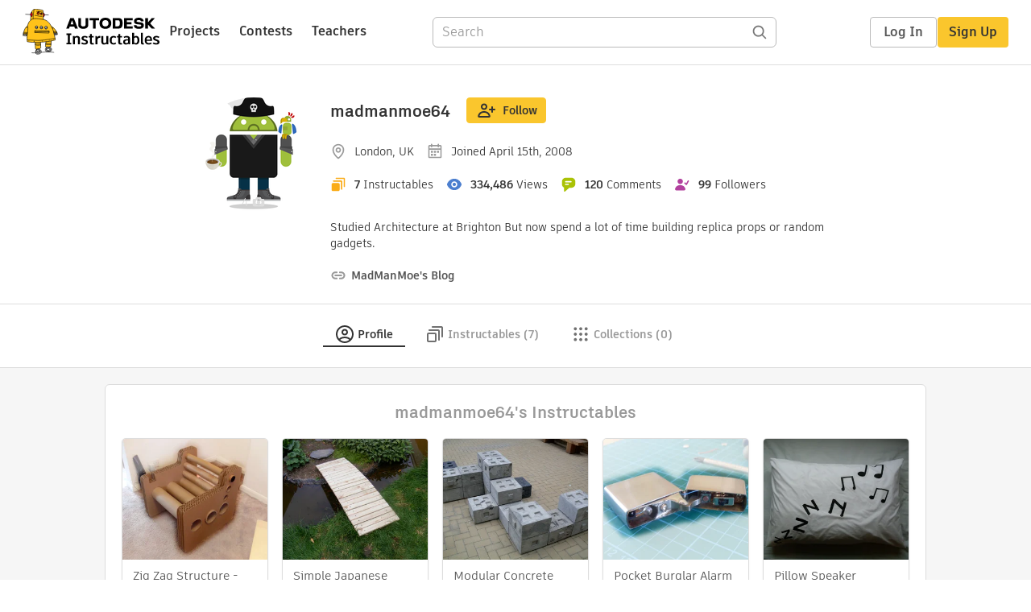

--- FILE ---
content_type: text/javascript
request_url: https://www.instructables.com/assets/js_bundles/8aa9ff1451/TextInput-xBBzDKpM.js
body_size: -122
content:
import{k as u,j as t,T as r,d as l}from"./main-BnNObO--.js";const o="_counter_10u0n_1",x="_wrapper_10u0n_8",s={counter:o,wrapper:x},m=({inputRef:a,error:n,...e})=>{var c=u(1);try{return t.jsxs("div",{className:s.wrapper,children:[t.jsx("input",{type:"text",ref:a,className:`${r.input} ${n?r.errorInput:""}`,...e}),e.maxLength&&t.jsxs("div",{className:s.counter,children:[e.value.length," / ",e.maxLength]}),n&&t.jsx(l,{children:n})]})}finally{c.f()}};export{m as T};


--- FILE ---
content_type: text/javascript
request_url: https://www.instructables.com/assets/js_bundles/8aa9ff1451/contentful-Cl8ppVEi.js
body_size: 2580
content:
import{aK as R}from"./main-BnNObO--.js";var j=Function.prototype.toString,d=Object.create,U=Object.prototype.toString,$=function(){function e(){this._keys=[],this._values=[]}return e.prototype.has=function(r){return!!~this._keys.indexOf(r)},e.prototype.get=function(r){return this._values[this._keys.indexOf(r)]},e.prototype.set=function(r,n){this._keys.push(r),this._values.push(n)},e}();function D(){return new $}function F(){return new WeakMap}var N=typeof WeakMap<"u"?F:D;function h(e){if(!e)return d(null);var r=e.constructor;if(r===Object)return e===Object.prototype?{}:d(e);if(r&&~j.call(r).indexOf("[native code]"))try{return new r}catch{}return d(e)}function x(e){var r="";return e.global&&(r+="g"),e.ignoreCase&&(r+="i"),e.multiline&&(r+="m"),e.unicode&&(r+="u"),e.sticky&&(r+="y"),r}function V(e){return e.flags}var W=/test/g.flags==="g"?V:x;function C(e){var r=U.call(e);return r.substring(8,r.length-1)}function z(e){return e[Symbol.toStringTag]||C(e)}var K=typeof Symbol<"u"?z:C,q=Object.defineProperty,H=Object.getOwnPropertyDescriptor,A=Object.getOwnPropertyNames,m=Object.getOwnPropertySymbols,I=Object.prototype,b=I.hasOwnProperty,Y=I.propertyIsEnumerable,w=typeof m=="function";function G(e){return A(e).concat(m(e))}var J=w?G:A;function p(e,r,n){for(var t=J(e),c=0,i=t.length,a=void 0,o=void 0;c<i;++c)if(a=t[c],!(a==="callee"||a==="caller")){if(o=H(e,a),!o){r[a]=n.copier(e[a],n);continue}!o.get&&!o.set&&(o.value=n.copier(o.value,n));try{q(r,a,o)}catch{r[a]=o.value}}return r}function Q(e,r){var n=new r.Constructor;r.cache.set(e,n);for(var t=0,c=e.length;t<c;++t)n[t]=r.copier(e[t],r);return n}function X(e,r){var n=new r.Constructor;return r.cache.set(e,n),p(e,n,r)}function k(e,r){return e.slice(0)}function Z(e,r){return e.slice(0,e.size,e.type)}function rr(e,r){return new r.Constructor(k(e.buffer))}function er(e,r){return new r.Constructor(e.getTime())}function L(e,r){var n=new r.Constructor;return r.cache.set(e,n),e.forEach(function(t,c){n.set(c,r.copier(t,r))}),n}function nr(e,r){return p(e,L(e,r),r)}function tr(e,r){var n=h(r.prototype);r.cache.set(e,n);for(var t in e)b.call(e,t)&&(n[t]=r.copier(e[t],r));return n}function or(e,r){var n=h(r.prototype);r.cache.set(e,n);for(var t in e)b.call(e,t)&&(n[t]=r.copier(e[t],r));for(var c=m(e),i=0,a=c.length,o=void 0;i<a;++i)o=c[i],Y.call(e,o)&&(n[o]=r.copier(e[o],r));return n}var cr=w?or:tr;function ar(e,r){var n=h(r.prototype);return r.cache.set(e,n),p(e,n,r)}function g(e,r){return new r.Constructor(e.valueOf())}function ir(e,r){var n=new r.Constructor(e.source,W(e));return n.lastIndex=e.lastIndex,n}function l(e,r){return e}function _(e,r){var n=new r.Constructor;return r.cache.set(e,n),e.forEach(function(t){n.add(r.copier(t,r))}),n}function ur(e,r){return p(e,_(e,r),r)}var fr=Array.isArray,O=Object.assign,yr=Object.getPrototypeOf||function(e){return e.__proto__},T={array:Q,arrayBuffer:k,blob:Z,dataView:rr,date:er,error:l,map:L,object:cr,regExp:ir,set:_},sr=O({},T,{array:X,map:nr,object:ar,set:ur});function lr(e){return{Arguments:e.object,Array:e.array,ArrayBuffer:e.arrayBuffer,Blob:e.blob,Boolean:g,DataView:e.dataView,Date:e.date,Error:e.error,Float32Array:e.arrayBuffer,Float64Array:e.arrayBuffer,Int8Array:e.arrayBuffer,Int16Array:e.arrayBuffer,Int32Array:e.arrayBuffer,Map:e.map,Number:g,Object:e.object,Promise:l,RegExp:e.regExp,Set:e.set,String:g,WeakMap:l,WeakSet:l,Uint8Array:e.arrayBuffer,Uint8ClampedArray:e.arrayBuffer,Uint16Array:e.arrayBuffer,Uint32Array:e.arrayBuffer,Uint64Array:e.arrayBuffer}}function E(e){var r=O({},T,e),n=lr(r),t=n.Array,c=n.Object;function i(a,o){if(o.prototype=o.Constructor=void 0,!a||typeof a!="object")return a;if(o.cache.has(a))return o.cache.get(a);if(o.prototype=yr(a),o.Constructor=o.prototype&&o.prototype.constructor,!o.Constructor||o.Constructor===Object)return c(a,o);if(fr(a))return t(a,o);var u=n[K(a)];return u?u(a,o):typeof a.then=="function"?a:c(a,o)}return function(o){return i(o,{Constructor:void 0,cache:N(),copier:i,prototype:void 0})}}function pr(e){return E(O({},sr,e))}pr({});var vr=E({}),dr=typeof Symbol=="function"&&typeof Symbol.iterator=="symbol"?function(e){return typeof e}:function(e){return e&&typeof Symbol=="function"&&e.constructor===Symbol&&e!==Symbol.prototype?"symbol":typeof e},gr=function(){function e(r,n){var t=[],c=!0,i=!1,a=void 0;try{for(var o=r[Symbol.iterator](),u;!(c=(u=o.next()).done)&&(t.push(u.value),!(n&&t.length===n));c=!0);}catch(f){i=!0,a=f}finally{try{!c&&o.return&&o.return()}finally{if(i)throw a}}return t}return function(r,n){if(Array.isArray(r))return r;if(Symbol.iterator in Object(r))return e(r,n);throw new TypeError("Invalid attempt to destructure non-iterable instance")}}();function y(e){if(Array.isArray(e)){for(var r=0,n=Array(e.length);r<e.length;r++)n[r]=e[r];return n}else return Array.from(e)}var s={},hr=function(r){return r&&r.sys&&r.sys.type==="Link"},mr=function(r){return r&&r.sys&&r.sys.type==="ResourceLink"},Or=function(r){return r.space&&r.environment?[r.type+"!"+r.id,r.space.sys.id+"!"+r.environment.sys.id+"!"+r.type+"!"+r.id]:[r.type+"!"+r.id]},S=function(r,n){var t=n.entryId,c=n.linkType,i=n.spaceId,a=n.environmentId;return i&&a?r.get(i+"!"+a+"!"+c+"!"+t):r.get(c+"!"+t)},Sr=function(r){var n=/.*:spaces\/([^/]+)(?:\/environments\/([^/]+))?\/entries\/([^/]+)$/;if(n.test(r)){var t=r.match(n),c=gr(t,4);c[0];var i=c[1],a=c[2],o=a===void 0?"master":a,u=c[3];return{spaceId:i,environmentId:o,entryId:u}}},Cr=function(r,n){var t=n.sys,c=t.type,i=t.linkType;if(c==="ResourceLink"){if(!i.startsWith("Contentful:"))return n;var a=n.sys.urn,o=Sr(a),u=o.spaceId,f=o.environmentId,v=o.entryId,B=i.split(":")[1];return S(r,{linkType:B,entryId:v,spaceId:u,environmentId:f})||s}var M=n.sys.id;return S(r,{linkType:i,entryId:M})||s},Ar=function(r){if(Array.isArray(r))return r.filter(function(t){return t!==s});for(var n in r)r[n]===s&&delete r[n];return r},Ir=function e(r,n,t,c){if(n(r))return t(r);if(r&&(typeof r>"u"?"undefined":dr(r))==="object"){for(var i in r)r.hasOwnProperty(i)&&(r[i]=e(r[i],n,t,c));c&&(r=Ar(r))}return r},br=function(r,n,t){var c=Cr(r,n);return c===s?t?c:n:c},wr=function(r,n){if(!Array.isArray(n))return r;var t=Object.keys(r).filter(function(c){return n.indexOf(c)!==-1});return t.reduce(function(c,i){return c[i]=r[i],c},{})},Er=function(r,n){if(n=n||{},!r.items)return[];var t=vr(r),c=Object.keys(t.includes||{}).reduce(function(o,u){return[].concat(y(o),y(r.includes[u]))},[]),i=[].concat(y(t.items),y(c)).filter(function(o){return!!o.sys}),a=new Map(i.reduce(function(o,u){var f=Or(u.sys).map(function(v){return[v,u]});return o.push.apply(o,y(f)),o},[]));return i.forEach(function(o){var u=wr(o,n.itemEntryPoints);Object.assign(o,Ir(u,function(f){return hr(f)||mr(f)},function(f){return br(a,f,n.removeUnresolved)},n.removeUnresolved))}),t.items};const kr="jl5ii4oqrdmc",Lr="master",P=()=>{const e=R(),r=e.contentfulAccessToken||"",n=e.contentfulHost||"cdn.contentful.com",t=e.contentfulEnvironment||Lr;return r||console.warn("Contentful access token not configured. Set contentfulAccessToken in page context. This should be a Content Delivery API (CDA) token."),{space:kr,accessToken:r,host:n,environment:t}},_r=(e,r={})=>{const n=P(),{host:t,space:c,environment:i}=n,a=new URLSearchParams(r);return`https://${t}/spaces/${c}/environments/${i}/${e}?${a.toString()}`},Pr=async(e={})=>{const r=P(),n=_r("entries",e),t=await fetch(n,{headers:{Authorization:`Bearer ${r.accessToken}`}});if(!t.ok)throw new Error(`Contentful API error: ${t.status} ${t.statusText}`);return t.json()};export{Pr as f,Er as r};


--- FILE ---
content_type: text/javascript
request_url: https://www.instructables.com/assets/js_bundles/8aa9ff1451/main-BnNObO--.js
body_size: 249875
content:
const __vite__mapDeps=(i,m=__vite__mapDeps,d=(m.f||(m.f=["index-DiJq_OSw.js","useDrop-BLuh3K3c.js","operations-CQK9NHoz.js","index.browser-OxPLOBIU.js","selectors-2WnKtHDR.js","Modal.component-DR85B8RQ.js","Modal-CtYKHOCI.css","Nav.component-BbUZvQ_J.js","index-DrJMXL8t.js","useInterval-DPN5Q_pg.js","useInterval-qfmsLMtS.css","Nav-BA3clD7Y.css","ScreenDragLayer.component--tYQj-0S.js","selectors-IRJwxIlP.js","cdn-T6djNZus.js","Toolbar.component-C3CKCKz7.js","MultiDropdown-BtVh8txm.js","Checkbox-C2y663xM.js","Checkbox-GwKBHEji.css","Toolbar-DSKgRRsM.css","ThumbnailImage-DdSmeydO.js","ThumbnailImage-D-LO3CaV.css","Buttons.module-CdsddKbP.js","Buttons-D6QziofV.css","Tabs-D3AQ2evx.js","useScrollToItem-B_Kv1lBV.js","Tabs.module-BTZZ8ZZ3.js","Tabs-DOZ8H18C.css","useTabs-D1a8ITje.js","Lightbox.component-D0QuuXyZ.js","Overlay.component-Oykv_KJz.js","Overlay-CYRHE31s.css","interact.min-DZkb2MS9.js","Lightbox-CiMENIRx.css","Errors.component--4xd_oLG.js","Errors-uzfPiKPn.css","GlobalHeader.module-DnKoDYzH.js","GlobalHeader-Z5eyCvkl.css","ScreenDragLayer-Cls-V7uA.css","TextEditor-CCz6sQK8.js","quill.snow-Bu2M0h8N.js","quill-GgiLjRqO.css","quillHandlers-C1FxpQbq.js","index-wgMGgOtn.js","MobileTextEditor-8A6I09mM.js","MobileTextEditor-DzCKF3WQ.css","index-DdSVWlV4.css","index-DGFz0Q4h.js","licenses-s0r2cUio.js","EnterContest.module-DoKreqbb.js","RadioButton-B8WvJsQ-.js","RadioButton-CF7xy89y.css","TextInput-xBBzDKpM.js","TextInput-C1a_zPyo.css","EnterContest-ClHtQER1.css","useContest-B9XETBsr.js","index-DnUOlQ0Y.js","CopyLinkToProject-C8Izi0YP.js","index-DV3mZhBj.js","CopyLinkToProject-B1YRUZAi.css","index-DhY5imlg.css","index-DaEGRrjs.js","index-CDo0UltT.css","SearchCards-BgG4nQWd.js","ProjectCards-Bf2Qi80v.js","NoResults.module-fLnE55FH.js","NoResults-DLQVaB_Z.css","Loading-Ca1bEVI-.js","Loading-D-30UUSJ.css","ProjectCards-CrdbFUfu.css","useSearch-DLVnU-2Z.js","search-CN62slRY.js","MobileBrowseFilterModal-2Cbe4p20.js","SortBy-BC1qxvrT.js","MobileSort-CUWc9R8y.js","SortBy-DB8z5ICN.css","TeachersFilters-OpcD2p2F.js","Fieldset-BK1ezLZF.js","Fieldset-Cm9bu-YM.css","SoftwareUsedFilter-D1qIOOCt.js","useHandleChannelChange-SGNbKG10.js","Search-Bp68DYJe.js","SortBar-BxUEqdTN.js","SortBar.module-xYnmEqmM.js","SortBar-fImMMJ5f.css","TabBar-Dry_hIqx.js","GlobalSearch.module-BYT6h92o.js","GlobalSearch-BneINaPZ.css","useStickyHeader-Db5JHBoa.js","Search-Cxm1oAwe.css","Browse-B38p2z1C.js","index-Bwgj_6cT.js","index-BcpAKiUI.css","EditCollection-BJ2vrxNN.js","useUser-QOtiAl3o.js","Toast.component-DamIxPn7.js","Toast-Br-EsFL5.css","index-C96q4YYU.js","EditCollection-CydwkV29.css","Account-AhhRZJIR.js","Account.module-D3T1wEs8.js","Account-2MvsaomA.css","Signup-DcFx7YV5.js","BackButton-Cniv49gT.js","BackButton-edw1rT89.css","CountryDropdown.component-BEwQ4tB1.js","RoleDropdown-DK23UHwu.js","recaptcha-wrapper-DN8Jh8HQ.js","Login-CLyhxKrH.js","Forgot-wQJKCvZA.js","FacebookReset-CnkVT10X.js","Reset-VhzF5xkZ.js","CompleteFeedView-Rh0i96WI.js","MemberWelcome-CzXWDdF2.js","useFeed-DJExXZka.js","MemberWelcome-D1Z_Kdce.css","FeedCards-CZ-5Ig6w.js","MobileFeedFilterModal-nuCJIzWn.js","ChannelsFeedView-Dd2wHFpR.js","AuthorsFeedView-CJE1ibB4.js","Gifts.nav-BmYOZSQp.js","Gifts.module-DBxyUA_k.js","Gifts-CO_w-W_-.css","GiftList.component-5hlJEjQv.js","useDismissableMessages-Dg1m-7kq.js","Messages.component-t3_zQ1lp.js","Messages-Bb5-0vf4.css","ButtonUpload.component-CVdfu8B8.js","useGifts-0R4Put5i.js","AdminTextEditor-BDO3aEMl.js","AdminTextEditor-BZU6vYgT.css","Textarea-B8plfTUu.js","Table-CbT7BszF.js","Table-DcjBRIo4.css","useHighlightItem-DtAtP1EX.js","AssignGift.component-BHJxEL0G.js","GiftFulfillment.component-CAzUJqI3.js","MemberColumn.component-Ce8YnOge.js","MemberColumn-De5eNM0p.css","EditUser.component-BrqnAtCm.js","EditSocialHandles-BOXUdLaf.js","EditSocialHandles-DU2ezpuB.css","EditUser-Bac9pbsc.css","NewAuthors.component-DF4a_U2b.js","PagingControls-Cehfy0aG.js","Pagination.component-LF15FBVi.js","Pagination-Dec9zxa-.css","PagingControls-Bv4KiN6k.css","NewAuthors-KhsA348C.css","FailedLogins.component-D6yK22LU.js","FailedLogins-CM-0B9-y.css","UserSearch.component-CIvrY6tY.js","UserSearch-Db20vqNs.css","List.component-nzX2j1Jy.js","List-D9vC5G5S.css","index-smYGLLgY.js","index-CrNwo3gf.css","index-BIFaIe05.js","slice-CqP4VENs.js","index-CBlqlg_h.css","index-COd7t2_h.js","index-BpPNJRtZ.css","index-DXt5NS35.js","CurrentEntries-DRzQFm02.js","School-Drkgg_1j.js","School-DfCaCkOL.css","Prefinalists-BOUikPEQ.js","Standings-BjWriYUy.js","AdminPanel-Ds_WmcBN.js","AdminPanel-DYAJ9e1_.css","Standings-CeORT-FJ.css","index-BPKF3pwN.js","PostsAndFlags.nav-DfL3zdeB.js","PostsAndFlags.module-xhnu2-Y3.js","PostsAndFlags-C-w3sxet.css","Comments.component-CXdXIPxX.js","DateColumn.component-DbuYTP3I.js","StatusAndReasonColumn.component-BBlZkhne.js","StatusAndReasonColumn-1up3AxJX.css","extractFirstImage-ERCM2JEy.js","Messages.component-p0minZ-O.js","Flags.component-DCBHhnCZ.js","ContentReviewNav.component-CeZQKXaP.js","ContentReviewNav-vzfv2zST.css","ContentReviewListView.component-Bt29Bvln.js","utils-T2R2acPs.js","ContentReviewListView-BeiJeRSk.css","BannedWordNav-BM8beZFl.js","BannedWordsetTitles-DjJZhSs9.js","BannedWordNav-CyMukc6A.css","BannedWordListView.component-l4dlmHpq.js","BannedWordListView-DxPe7uF1.css","HelpTicketsOpen-CYSgzZFr.js","HelpTicketsTable-D1O0E5Mt.js","Help.module-BgJ7hXi3.js","Help-D6OrjHZf.css","AdminNotes-B8qBsohU.js","MessageMember-yH0a-cTy.js","UserAvatar-Ozod4nL-.js","Avatar-DQtpihwd.js","Avatar-DF5hJXY7.css","HelpTicketsArchive-CvXgzsHb.js","HelpTicketDetail-yhKxTBMD.js","RecentMemberDeletions.nav-btbNu8ZJ.js","RecentMemberDeletions.module-C3WQZmpB.js","RecentMemberDeletions-CTNIzrx0.css","AggregatedDeletions.component-Cr8rV5s4.js","operations-gXEtjEix.js","DeletionLog.component-CFWgEUdw.js","index-t3nYLNTp.js","index-DTSWrbrk.js","index-B7780UJ-.css","index-DzlI37_2.js","index-CyObPtz5.css","index-DOqA0ctR.js","index-CSAE94bs.css","index-DMzUfgnp.js","index-DcAbPteB.css","index-0AiMo1if.js","ContestTag-BkkbEpVC.js","ContestTag-wDgtnWfB.css","index-PBRK9aYF.css","index-hqJ8DUOQ.js","index-R0xY1hmS.css","index-D3OFP7NX.js","index-6-2tPwL6.css","index-C5cId24Z.js","Banner-BCTAq9m0.js","Banner-C2C924qh.css","useEligibleProjects-Be1hum1v.js","SchoolInformation.component-DsyaI5Fi.js","index-US2gc53j.css","PrizeClaim.component-CdNyAVPL.js","PrizeClaim-CM2tF-pS.css","Academy-Bk70LfsC.js","Footer-B10h5Esh.js","Footer-ep1xcfiQ.css","index-BylbPV3s.js","index-BfqeJ34z.css","index-BWu9EGvO.js","Help.module-aF2pX2fT.js","Help-CdwT0Lqd.css","HelpLanding-CqbbpGaF.js","TopicsDropdown-DH9lRjWq.js","PublishingTopic-CzmDY4zZ.js","GuestPostingTopic-nPeAzbaS.js","TrademarkTopic-Df80z50K.js","AccountDeletionTopic-821mTR8S.js","ContestTopic-B7F84wJP.js","Success-CkJxc35C.js","Success-BLSfnxSn.css","operations-BTb6Qf1d.js","checkForm-DWuqqT3u.js","submitTicket-LVaQBTxZ.js","BugTopic-Cj_kDUF_.js","Home-BCriN08x.js","contentful-Cl8ppVEi.js","Home-AvAp3OlV.css","Status-k7qZifQG.js","Status-CgVjcID1.css","Preview-Cnq6TlKY.js","ProjectOrCollection-DvDBUQUa.js","ProjectOrCollection-BmNHrIFj.css","Catchall-BvL8ApEK.js"])))=>i.map(i=>d[i]);
var h_=Object.defineProperty;var p_=(e,t,r)=>t in e?h_(e,t,{enumerable:!0,configurable:!0,writable:!0,value:r}):e[t]=r;var G0=(e,t,r)=>p_(e,typeof t!="symbol"?t+"":t,r);function m_(e,t){for(var r=0;r<t.length;r++){const i=t[r];if(typeof i!="string"&&!Array.isArray(i)){for(const l in i)if(l!=="default"&&!(l in e)){const u=Object.getOwnPropertyDescriptor(i,l);u&&Object.defineProperty(e,l,u.get?u:{enumerable:!0,get:()=>i[l]})}}}return Object.freeze(Object.defineProperty(e,Symbol.toStringTag,{value:"Module"}))}var Hv=typeof globalThis<"u"?globalThis:typeof window<"u"?window:typeof global<"u"?global:typeof self<"u"?self:{};function ja(e){return e&&e.__esModule&&Object.prototype.hasOwnProperty.call(e,"default")?e.default:e}function g_(e){if(Object.prototype.hasOwnProperty.call(e,"__esModule"))return e;var t=e.default;if(typeof t=="function"){var r=function i(){return this instanceof i?Reflect.construct(t,arguments,this.constructor):t.apply(this,arguments)};r.prototype=t.prototype}else r={};return Object.defineProperty(r,"__esModule",{value:!0}),Object.keys(e).forEach(function(i){var l=Object.getOwnPropertyDescriptor(e,i);Object.defineProperty(r,i,l.get?l:{enumerable:!0,get:function(){return e[i]}})}),r}var W0={exports:{}},Gl={};/**
 * @license React
 * react-jsx-runtime.production.js
 *
 * Copyright (c) Meta Platforms, Inc. and affiliates.
 *
 * This source code is licensed under the MIT license found in the
 * LICENSE file in the root directory of this source tree.
 */var $v;function v_(){if($v)return Gl;$v=1;var e=Symbol.for("react.transitional.element"),t=Symbol.for("react.fragment");function r(i,l,u){var c=null;if(u!==void 0&&(c=""+u),l.key!==void 0&&(c=""+l.key),"key"in l){u={};for(var d in l)d!=="key"&&(u[d]=l[d])}else u=l;return l=u.ref,{$$typeof:e,type:i,key:c,ref:l!==void 0?l:null,props:u}}return Gl.Fragment=t,Gl.jsx=r,Gl.jsxs=r,Gl}var Fv;function y_(){return Fv||(Fv=1,W0.exports=v_()),W0.exports}var N=y_(),X0={exports:{}},We={};/**
 * @license React
 * react.production.js
 *
 * Copyright (c) Meta Platforms, Inc. and affiliates.
 *
 * This source code is licensed under the MIT license found in the
 * LICENSE file in the root directory of this source tree.
 */var Vv;function b_(){if(Vv)return We;Vv=1;var e=Symbol.for("react.transitional.element"),t=Symbol.for("react.portal"),r=Symbol.for("react.fragment"),i=Symbol.for("react.strict_mode"),l=Symbol.for("react.profiler"),u=Symbol.for("react.consumer"),c=Symbol.for("react.context"),d=Symbol.for("react.forward_ref"),h=Symbol.for("react.suspense"),p=Symbol.for("react.memo"),g=Symbol.for("react.lazy"),v=Symbol.iterator;function S(z){return z===null||typeof z!="object"?null:(z=v&&z[v]||z["@@iterator"],typeof z=="function"?z:null)}var _={isMounted:function(){return!1},enqueueForceUpdate:function(){},enqueueReplaceState:function(){},enqueueSetState:function(){}},b=Object.assign,E={};function w(z,G,re){this.props=z,this.context=G,this.refs=E,this.updater=re||_}w.prototype.isReactComponent={},w.prototype.setState=function(z,G){if(typeof z!="object"&&typeof z!="function"&&z!=null)throw Error("takes an object of state variables to update or a function which returns an object of state variables.");this.updater.enqueueSetState(this,z,G,"setState")},w.prototype.forceUpdate=function(z){this.updater.enqueueForceUpdate(this,z,"forceUpdate")};function x(){}x.prototype=w.prototype;function M(z,G,re){this.props=z,this.context=G,this.refs=E,this.updater=re||_}var I=M.prototype=new x;I.constructor=M,b(I,w.prototype),I.isPureReactComponent=!0;var $=Array.isArray,A={H:null,A:null,T:null,S:null,V:null},C=Object.prototype.hasOwnProperty;function T(z,G,re,ie,he,be){return re=be.ref,{$$typeof:e,type:z,key:G,ref:re!==void 0?re:null,props:be}}function L(z,G){return T(z.type,G,void 0,void 0,void 0,z.props)}function H(z){return typeof z=="object"&&z!==null&&z.$$typeof===e}function q(z){var G={"=":"=0",":":"=2"};return"$"+z.replace(/[=:]/g,function(re){return G[re]})}var K=/\/+/g;function se(z,G){return typeof z=="object"&&z!==null&&z.key!=null?q(""+z.key):G.toString(36)}function ge(){}function ne(z){switch(z.status){case"fulfilled":return z.value;case"rejected":throw z.reason;default:switch(typeof z.status=="string"?z.then(ge,ge):(z.status="pending",z.then(function(G){z.status==="pending"&&(z.status="fulfilled",z.value=G)},function(G){z.status==="pending"&&(z.status="rejected",z.reason=G)})),z.status){case"fulfilled":return z.value;case"rejected":throw z.reason}}throw z}function W(z,G,re,ie,he){var be=typeof z;(be==="undefined"||be==="boolean")&&(z=null);var ve=!1;if(z===null)ve=!0;else switch(be){case"bigint":case"string":case"number":ve=!0;break;case"object":switch(z.$$typeof){case e:case t:ve=!0;break;case g:return ve=z._init,W(ve(z._payload),G,re,ie,he)}}if(ve)return he=he(z),ve=ie===""?"."+se(z,0):ie,$(he)?(re="",ve!=null&&(re=ve.replace(K,"$&/")+"/"),W(he,G,re,"",function(Ge){return Ge})):he!=null&&(H(he)&&(he=L(he,re+(he.key==null||z&&z.key===he.key?"":(""+he.key).replace(K,"$&/")+"/")+ve)),G.push(he)),1;ve=0;var Ye=ie===""?".":ie+":";if($(z))for(var je=0;je<z.length;je++)ie=z[je],be=Ye+se(ie,je),ve+=W(ie,G,re,be,he);else if(je=S(z),typeof je=="function")for(z=je.call(z),je=0;!(ie=z.next()).done;)ie=ie.value,be=Ye+se(ie,je++),ve+=W(ie,G,re,be,he);else if(be==="object"){if(typeof z.then=="function")return W(ne(z),G,re,ie,he);throw G=String(z),Error("Objects are not valid as a React child (found: "+(G==="[object Object]"?"object with keys {"+Object.keys(z).join(", ")+"}":G)+"). If you meant to render a collection of children, use an array instead.")}return ve}function D(z,G,re){if(z==null)return z;var ie=[],he=0;return W(z,ie,"","",function(be){return G.call(re,be,he++)}),ie}function V(z){if(z._status===-1){var G=z._result;G=G(),G.then(function(re){(z._status===0||z._status===-1)&&(z._status=1,z._result=re)},function(re){(z._status===0||z._status===-1)&&(z._status=2,z._result=re)}),z._status===-1&&(z._status=0,z._result=G)}if(z._status===1)return z._result.default;throw z._result}var j=typeof reportError=="function"?reportError:function(z){if(typeof window=="object"&&typeof window.ErrorEvent=="function"){var G=new window.ErrorEvent("error",{bubbles:!0,cancelable:!0,message:typeof z=="object"&&z!==null&&typeof z.message=="string"?String(z.message):String(z),error:z});if(!window.dispatchEvent(G))return}else if(typeof process=="object"&&typeof process.emit=="function"){process.emit("uncaughtException",z);return}console.error(z)};function oe(){}return We.Children={map:D,forEach:function(z,G,re){D(z,function(){G.apply(this,arguments)},re)},count:function(z){var G=0;return D(z,function(){G++}),G},toArray:function(z){return D(z,function(G){return G})||[]},only:function(z){if(!H(z))throw Error("React.Children.only expected to receive a single React element child.");return z}},We.Component=w,We.Fragment=r,We.Profiler=l,We.PureComponent=M,We.StrictMode=i,We.Suspense=h,We.__CLIENT_INTERNALS_DO_NOT_USE_OR_WARN_USERS_THEY_CANNOT_UPGRADE=A,We.__COMPILER_RUNTIME={__proto__:null,c:function(z){return A.H.useMemoCache(z)}},We.cache=function(z){return function(){return z.apply(null,arguments)}},We.cloneElement=function(z,G,re){if(z==null)throw Error("The argument must be a React element, but you passed "+z+".");var ie=b({},z.props),he=z.key,be=void 0;if(G!=null)for(ve in G.ref!==void 0&&(be=void 0),G.key!==void 0&&(he=""+G.key),G)!C.call(G,ve)||ve==="key"||ve==="__self"||ve==="__source"||ve==="ref"&&G.ref===void 0||(ie[ve]=G[ve]);var ve=arguments.length-2;if(ve===1)ie.children=re;else if(1<ve){for(var Ye=Array(ve),je=0;je<ve;je++)Ye[je]=arguments[je+2];ie.children=Ye}return T(z.type,he,void 0,void 0,be,ie)},We.createContext=function(z){return z={$$typeof:c,_currentValue:z,_currentValue2:z,_threadCount:0,Provider:null,Consumer:null},z.Provider=z,z.Consumer={$$typeof:u,_context:z},z},We.createElement=function(z,G,re){var ie,he={},be=null;if(G!=null)for(ie in G.key!==void 0&&(be=""+G.key),G)C.call(G,ie)&&ie!=="key"&&ie!=="__self"&&ie!=="__source"&&(he[ie]=G[ie]);var ve=arguments.length-2;if(ve===1)he.children=re;else if(1<ve){for(var Ye=Array(ve),je=0;je<ve;je++)Ye[je]=arguments[je+2];he.children=Ye}if(z&&z.defaultProps)for(ie in ve=z.defaultProps,ve)he[ie]===void 0&&(he[ie]=ve[ie]);return T(z,be,void 0,void 0,null,he)},We.createRef=function(){return{current:null}},We.forwardRef=function(z){return{$$typeof:d,render:z}},We.isValidElement=H,We.lazy=function(z){return{$$typeof:g,_payload:{_status:-1,_result:z},_init:V}},We.memo=function(z,G){return{$$typeof:p,type:z,compare:G===void 0?null:G}},We.startTransition=function(z){var G=A.T,re={};A.T=re;try{var ie=z(),he=A.S;he!==null&&he(re,ie),typeof ie=="object"&&ie!==null&&typeof ie.then=="function"&&ie.then(oe,j)}catch(be){j(be)}finally{A.T=G}},We.unstable_useCacheRefresh=function(){return A.H.useCacheRefresh()},We.use=function(z){return A.H.use(z)},We.useActionState=function(z,G,re){return A.H.useActionState(z,G,re)},We.useCallback=function(z,G){return A.H.useCallback(z,G)},We.useContext=function(z){return A.H.useContext(z)},We.useDebugValue=function(){},We.useDeferredValue=function(z,G){return A.H.useDeferredValue(z,G)},We.useEffect=function(z,G,re){var ie=A.H;if(typeof re=="function")throw Error("useEffect CRUD overload is not enabled in this build of React.");return ie.useEffect(z,G)},We.useId=function(){return A.H.useId()},We.useImperativeHandle=function(z,G,re){return A.H.useImperativeHandle(z,G,re)},We.useInsertionEffect=function(z,G){return A.H.useInsertionEffect(z,G)},We.useLayoutEffect=function(z,G){return A.H.useLayoutEffect(z,G)},We.useMemo=function(z,G){return A.H.useMemo(z,G)},We.useOptimistic=function(z,G){return A.H.useOptimistic(z,G)},We.useReducer=function(z,G,re){return A.H.useReducer(z,G,re)},We.useRef=function(z){return A.H.useRef(z)},We.useState=function(z){return A.H.useState(z)},We.useSyncExternalStore=function(z,G,re){return A.H.useSyncExternalStore(z,G,re)},We.useTransition=function(){return A.H.useTransition()},We.version="19.1.0",We}var Bv;function Es(){return Bv||(Bv=1,X0.exports=b_()),X0.exports}var y=Es();const w_=ja(y),kv=m_({__proto__:null,default:w_},[y]);var Q0={exports:{}},K0={};/**
 * @license React
 * use-sync-external-store-with-selector.production.js
 *
 * Copyright (c) Meta Platforms, Inc. and affiliates.
 *
 * This source code is licensed under the MIT license found in the
 * LICENSE file in the root directory of this source tree.
 */var qv;function S_(){if(qv)return K0;qv=1;var e=Es();function t(h,p){return h===p&&(h!==0||1/h===1/p)||h!==h&&p!==p}var r=typeof Object.is=="function"?Object.is:t,i=e.useSyncExternalStore,l=e.useRef,u=e.useEffect,c=e.useMemo,d=e.useDebugValue;return K0.useSyncExternalStoreWithSelector=function(h,p,g,v,S){var _=l(null);if(_.current===null){var b={hasValue:!1,value:null};_.current=b}else b=_.current;_=c(function(){function w(A){if(!x){if(x=!0,M=A,A=v(A),S!==void 0&&b.hasValue){var C=b.value;if(S(C,A))return I=C}return I=A}if(C=I,r(M,A))return C;var T=v(A);return S!==void 0&&S(C,T)?(M=A,C):(M=A,I=T)}var x=!1,M,I,$=g===void 0?null:g;return[function(){return w(p())},$===null?void 0:function(){return w($())}]},[p,g,v,S]);var E=i(h,_[0],_[1]);return u(function(){b.hasValue=!0,b.value=E},[E]),d(E),E},K0}var Yv;function E_(){return Yv||(Yv=1,Q0.exports=S_()),Q0.exports}var R_=E_();function __(e){e()}function T_(){let e=null,t=null;return{clear(){e=null,t=null},notify(){__(()=>{let r=e;for(;r;)r.callback(),r=r.next})},get(){const r=[];let i=e;for(;i;)r.push(i),i=i.next;return r},subscribe(r){let i=!0;const l=t={callback:r,next:null,prev:t};return l.prev?l.prev.next=l:e=l,function(){!i||e===null||(i=!1,l.next?l.next.prev=l.prev:t=l.prev,l.prev?l.prev.next=l.next:e=l.next)}}}}var Gv={notify(){},get:()=>[]};function O_(e,t){let r,i=Gv,l=0,u=!1;function c(E){g();const w=i.subscribe(E);let x=!1;return()=>{x||(x=!0,w(),v())}}function d(){i.notify()}function h(){b.onStateChange&&b.onStateChange()}function p(){return u}function g(){l++,r||(r=e.subscribe(h),i=T_())}function v(){l--,r&&l===0&&(r(),r=void 0,i.clear(),i=Gv)}function S(){u||(u=!0,g())}function _(){u&&(u=!1,v())}const b={addNestedSub:c,notifyNestedSubs:d,handleChangeWrapper:h,isSubscribed:p,trySubscribe:S,tryUnsubscribe:_,getListeners:()=>i};return b}var x_=()=>typeof window<"u"&&typeof window.document<"u"&&typeof window.document.createElement<"u",A_=x_(),C_=()=>typeof navigator<"u"&&navigator.product==="ReactNative",M_=C_(),D_=()=>A_||M_?y.useLayoutEffect:y.useEffect,L_=D_(),J0=Symbol.for("react-redux-context"),Z0=typeof globalThis<"u"?globalThis:{};function N_(){if(!y.createContext)return{};const e=Z0[J0]??(Z0[J0]=new Map);let t=e.get(y.createContext);return t||(t=y.createContext(null),e.set(y.createContext,t)),t}var ni=N_();function I_(e){const{children:t,context:r,serverState:i,store:l}=e,u=y.useMemo(()=>{const h=O_(l);return{store:l,subscription:h,getServerState:i?()=>i:void 0}},[l,i]),c=y.useMemo(()=>l.getState(),[l]);L_(()=>{const{subscription:h}=u;return h.onStateChange=h.notifyNestedSubs,h.trySubscribe(),c!==l.getState()&&h.notifyNestedSubs(),()=>{h.tryUnsubscribe(),h.onStateChange=void 0}},[u,c]);const d=r||ni;return y.createElement(d.Provider,{value:u},t)}var z_=I_;function mm(e=ni){return function(){return y.useContext(e)}}var wS=mm();function SS(e=ni){const t=e===ni?wS:mm(e),r=()=>{const{store:i}=t();return i};return Object.assign(r,{withTypes:()=>r}),r}var gm=SS();function j_(e=ni){const t=e===ni?gm:SS(e),r=()=>t().dispatch;return Object.assign(r,{withTypes:()=>r}),r}var ES=j_(),U_=(e,t)=>e===t;function P_(e=ni){const t=e===ni?wS:mm(e),r=(i,l={})=>{const{equalityFn:u=U_}=typeof l=="function"?{equalityFn:l}:l,c=t(),{store:d,subscription:h,getServerState:p}=c;y.useRef(!0);const g=y.useCallback({[i.name](S){return i(S)}}[i.name],[i]),v=R_.useSyncExternalStoreWithSelector(h.addNestedSub,d.getState,p||d.getState,g,u);return y.useDebugValue(v),v};return Object.assign(r,{withTypes:()=>r}),r}var Ra=P_(),eh={exports:{}},Wl={},th={exports:{}},nh={};/**
 * @license React
 * scheduler.production.js
 *
 * Copyright (c) Meta Platforms, Inc. and affiliates.
 *
 * This source code is licensed under the MIT license found in the
 * LICENSE file in the root directory of this source tree.
 */var Wv;function H_(){return Wv||(Wv=1,function(e){function t(D,V){var j=D.length;D.push(V);e:for(;0<j;){var oe=j-1>>>1,z=D[oe];if(0<l(z,V))D[oe]=V,D[j]=z,j=oe;else break e}}function r(D){return D.length===0?null:D[0]}function i(D){if(D.length===0)return null;var V=D[0],j=D.pop();if(j!==V){D[0]=j;e:for(var oe=0,z=D.length,G=z>>>1;oe<G;){var re=2*(oe+1)-1,ie=D[re],he=re+1,be=D[he];if(0>l(ie,j))he<z&&0>l(be,ie)?(D[oe]=be,D[he]=j,oe=he):(D[oe]=ie,D[re]=j,oe=re);else if(he<z&&0>l(be,j))D[oe]=be,D[he]=j,oe=he;else break e}}return V}function l(D,V){var j=D.sortIndex-V.sortIndex;return j!==0?j:D.id-V.id}if(e.unstable_now=void 0,typeof performance=="object"&&typeof performance.now=="function"){var u=performance;e.unstable_now=function(){return u.now()}}else{var c=Date,d=c.now();e.unstable_now=function(){return c.now()-d}}var h=[],p=[],g=1,v=null,S=3,_=!1,b=!1,E=!1,w=!1,x=typeof setTimeout=="function"?setTimeout:null,M=typeof clearTimeout=="function"?clearTimeout:null,I=typeof setImmediate<"u"?setImmediate:null;function $(D){for(var V=r(p);V!==null;){if(V.callback===null)i(p);else if(V.startTime<=D)i(p),V.sortIndex=V.expirationTime,t(h,V);else break;V=r(p)}}function A(D){if(E=!1,$(D),!b)if(r(h)!==null)b=!0,C||(C=!0,se());else{var V=r(p);V!==null&&W(A,V.startTime-D)}}var C=!1,T=-1,L=5,H=-1;function q(){return w?!0:!(e.unstable_now()-H<L)}function K(){if(w=!1,C){var D=e.unstable_now();H=D;var V=!0;try{e:{b=!1,E&&(E=!1,M(T),T=-1),_=!0;var j=S;try{t:{for($(D),v=r(h);v!==null&&!(v.expirationTime>D&&q());){var oe=v.callback;if(typeof oe=="function"){v.callback=null,S=v.priorityLevel;var z=oe(v.expirationTime<=D);if(D=e.unstable_now(),typeof z=="function"){v.callback=z,$(D),V=!0;break t}v===r(h)&&i(h),$(D)}else i(h);v=r(h)}if(v!==null)V=!0;else{var G=r(p);G!==null&&W(A,G.startTime-D),V=!1}}break e}finally{v=null,S=j,_=!1}V=void 0}}finally{V?se():C=!1}}}var se;if(typeof I=="function")se=function(){I(K)};else if(typeof MessageChannel<"u"){var ge=new MessageChannel,ne=ge.port2;ge.port1.onmessage=K,se=function(){ne.postMessage(null)}}else se=function(){x(K,0)};function W(D,V){T=x(function(){D(e.unstable_now())},V)}e.unstable_IdlePriority=5,e.unstable_ImmediatePriority=1,e.unstable_LowPriority=4,e.unstable_NormalPriority=3,e.unstable_Profiling=null,e.unstable_UserBlockingPriority=2,e.unstable_cancelCallback=function(D){D.callback=null},e.unstable_forceFrameRate=function(D){0>D||125<D?console.error("forceFrameRate takes a positive int between 0 and 125, forcing frame rates higher than 125 fps is not supported"):L=0<D?Math.floor(1e3/D):5},e.unstable_getCurrentPriorityLevel=function(){return S},e.unstable_next=function(D){switch(S){case 1:case 2:case 3:var V=3;break;default:V=S}var j=S;S=V;try{return D()}finally{S=j}},e.unstable_requestPaint=function(){w=!0},e.unstable_runWithPriority=function(D,V){switch(D){case 1:case 2:case 3:case 4:case 5:break;default:D=3}var j=S;S=D;try{return V()}finally{S=j}},e.unstable_scheduleCallback=function(D,V,j){var oe=e.unstable_now();switch(typeof j=="object"&&j!==null?(j=j.delay,j=typeof j=="number"&&0<j?oe+j:oe):j=oe,D){case 1:var z=-1;break;case 2:z=250;break;case 5:z=1073741823;break;case 4:z=1e4;break;default:z=5e3}return z=j+z,D={id:g++,callback:V,priorityLevel:D,startTime:j,expirationTime:z,sortIndex:-1},j>oe?(D.sortIndex=j,t(p,D),r(h)===null&&D===r(p)&&(E?(M(T),T=-1):E=!0,W(A,j-oe))):(D.sortIndex=z,t(h,D),b||_||(b=!0,C||(C=!0,se()))),D},e.unstable_shouldYield=q,e.unstable_wrapCallback=function(D){var V=S;return function(){var j=S;S=V;try{return D.apply(this,arguments)}finally{S=j}}}}(nh)),nh}var Xv;function $_(){return Xv||(Xv=1,th.exports=H_()),th.exports}var ah={exports:{}},mn={};/**
 * @license React
 * react-dom.production.js
 *
 * Copyright (c) Meta Platforms, Inc. and affiliates.
 *
 * This source code is licensed under the MIT license found in the
 * LICENSE file in the root directory of this source tree.
 */var Qv;function F_(){if(Qv)return mn;Qv=1;var e=Es();function t(h){var p="https://react.dev/errors/"+h;if(1<arguments.length){p+="?args[]="+encodeURIComponent(arguments[1]);for(var g=2;g<arguments.length;g++)p+="&args[]="+encodeURIComponent(arguments[g])}return"Minified React error #"+h+"; visit "+p+" for the full message or use the non-minified dev environment for full errors and additional helpful warnings."}function r(){}var i={d:{f:r,r:function(){throw Error(t(522))},D:r,C:r,L:r,m:r,X:r,S:r,M:r},p:0,findDOMNode:null},l=Symbol.for("react.portal");function u(h,p,g){var v=3<arguments.length&&arguments[3]!==void 0?arguments[3]:null;return{$$typeof:l,key:v==null?null:""+v,children:h,containerInfo:p,implementation:g}}var c=e.__CLIENT_INTERNALS_DO_NOT_USE_OR_WARN_USERS_THEY_CANNOT_UPGRADE;function d(h,p){if(h==="font")return"";if(typeof p=="string")return p==="use-credentials"?p:""}return mn.__DOM_INTERNALS_DO_NOT_USE_OR_WARN_USERS_THEY_CANNOT_UPGRADE=i,mn.createPortal=function(h,p){var g=2<arguments.length&&arguments[2]!==void 0?arguments[2]:null;if(!p||p.nodeType!==1&&p.nodeType!==9&&p.nodeType!==11)throw Error(t(299));return u(h,p,null,g)},mn.flushSync=function(h){var p=c.T,g=i.p;try{if(c.T=null,i.p=2,h)return h()}finally{c.T=p,i.p=g,i.d.f()}},mn.preconnect=function(h,p){typeof h=="string"&&(p?(p=p.crossOrigin,p=typeof p=="string"?p==="use-credentials"?p:"":void 0):p=null,i.d.C(h,p))},mn.prefetchDNS=function(h){typeof h=="string"&&i.d.D(h)},mn.preinit=function(h,p){if(typeof h=="string"&&p&&typeof p.as=="string"){var g=p.as,v=d(g,p.crossOrigin),S=typeof p.integrity=="string"?p.integrity:void 0,_=typeof p.fetchPriority=="string"?p.fetchPriority:void 0;g==="style"?i.d.S(h,typeof p.precedence=="string"?p.precedence:void 0,{crossOrigin:v,integrity:S,fetchPriority:_}):g==="script"&&i.d.X(h,{crossOrigin:v,integrity:S,fetchPriority:_,nonce:typeof p.nonce=="string"?p.nonce:void 0})}},mn.preinitModule=function(h,p){if(typeof h=="string")if(typeof p=="object"&&p!==null){if(p.as==null||p.as==="script"){var g=d(p.as,p.crossOrigin);i.d.M(h,{crossOrigin:g,integrity:typeof p.integrity=="string"?p.integrity:void 0,nonce:typeof p.nonce=="string"?p.nonce:void 0})}}else p==null&&i.d.M(h)},mn.preload=function(h,p){if(typeof h=="string"&&typeof p=="object"&&p!==null&&typeof p.as=="string"){var g=p.as,v=d(g,p.crossOrigin);i.d.L(h,g,{crossOrigin:v,integrity:typeof p.integrity=="string"?p.integrity:void 0,nonce:typeof p.nonce=="string"?p.nonce:void 0,type:typeof p.type=="string"?p.type:void 0,fetchPriority:typeof p.fetchPriority=="string"?p.fetchPriority:void 0,referrerPolicy:typeof p.referrerPolicy=="string"?p.referrerPolicy:void 0,imageSrcSet:typeof p.imageSrcSet=="string"?p.imageSrcSet:void 0,imageSizes:typeof p.imageSizes=="string"?p.imageSizes:void 0,media:typeof p.media=="string"?p.media:void 0})}},mn.preloadModule=function(h,p){if(typeof h=="string")if(p){var g=d(p.as,p.crossOrigin);i.d.m(h,{as:typeof p.as=="string"&&p.as!=="script"?p.as:void 0,crossOrigin:g,integrity:typeof p.integrity=="string"?p.integrity:void 0})}else i.d.m(h)},mn.requestFormReset=function(h){i.d.r(h)},mn.unstable_batchedUpdates=function(h,p){return h(p)},mn.useFormState=function(h,p,g){return c.H.useFormState(h,p,g)},mn.useFormStatus=function(){return c.H.useHostTransitionStatus()},mn.version="19.1.0",mn}var Kv;function RS(){if(Kv)return ah.exports;Kv=1;function e(){if(!(typeof __REACT_DEVTOOLS_GLOBAL_HOOK__>"u"||typeof __REACT_DEVTOOLS_GLOBAL_HOOK__.checkDCE!="function"))try{__REACT_DEVTOOLS_GLOBAL_HOOK__.checkDCE(e)}catch(t){console.error(t)}}return e(),ah.exports=F_(),ah.exports}/**
 * @license React
 * react-dom-client.production.js
 *
 * Copyright (c) Meta Platforms, Inc. and affiliates.
 *
 * This source code is licensed under the MIT license found in the
 * LICENSE file in the root directory of this source tree.
 */var Jv;function V_(){if(Jv)return Wl;Jv=1;var e=$_(),t=Es(),r=RS();function i(n){var a="https://react.dev/errors/"+n;if(1<arguments.length){a+="?args[]="+encodeURIComponent(arguments[1]);for(var o=2;o<arguments.length;o++)a+="&args[]="+encodeURIComponent(arguments[o])}return"Minified React error #"+n+"; visit "+a+" for the full message or use the non-minified dev environment for full errors and additional helpful warnings."}function l(n){return!(!n||n.nodeType!==1&&n.nodeType!==9&&n.nodeType!==11)}function u(n){var a=n,o=n;if(n.alternate)for(;a.return;)a=a.return;else{n=a;do a=n,(a.flags&4098)!==0&&(o=a.return),n=a.return;while(n)}return a.tag===3?o:null}function c(n){if(n.tag===13){var a=n.memoizedState;if(a===null&&(n=n.alternate,n!==null&&(a=n.memoizedState)),a!==null)return a.dehydrated}return null}function d(n){if(u(n)!==n)throw Error(i(188))}function h(n){var a=n.alternate;if(!a){if(a=u(n),a===null)throw Error(i(188));return a!==n?null:n}for(var o=n,s=a;;){var f=o.return;if(f===null)break;var m=f.alternate;if(m===null){if(s=f.return,s!==null){o=s;continue}break}if(f.child===m.child){for(m=f.child;m;){if(m===o)return d(f),n;if(m===s)return d(f),a;m=m.sibling}throw Error(i(188))}if(o.return!==s.return)o=f,s=m;else{for(var R=!1,O=f.child;O;){if(O===o){R=!0,o=f,s=m;break}if(O===s){R=!0,s=f,o=m;break}O=O.sibling}if(!R){for(O=m.child;O;){if(O===o){R=!0,o=m,s=f;break}if(O===s){R=!0,s=m,o=f;break}O=O.sibling}if(!R)throw Error(i(189))}}if(o.alternate!==s)throw Error(i(190))}if(o.tag!==3)throw Error(i(188));return o.stateNode.current===o?n:a}function p(n){var a=n.tag;if(a===5||a===26||a===27||a===6)return n;for(n=n.child;n!==null;){if(a=p(n),a!==null)return a;n=n.sibling}return null}var g=Object.assign,v=Symbol.for("react.element"),S=Symbol.for("react.transitional.element"),_=Symbol.for("react.portal"),b=Symbol.for("react.fragment"),E=Symbol.for("react.strict_mode"),w=Symbol.for("react.profiler"),x=Symbol.for("react.provider"),M=Symbol.for("react.consumer"),I=Symbol.for("react.context"),$=Symbol.for("react.forward_ref"),A=Symbol.for("react.suspense"),C=Symbol.for("react.suspense_list"),T=Symbol.for("react.memo"),L=Symbol.for("react.lazy"),H=Symbol.for("react.activity"),q=Symbol.for("react.memo_cache_sentinel"),K=Symbol.iterator;function se(n){return n===null||typeof n!="object"?null:(n=K&&n[K]||n["@@iterator"],typeof n=="function"?n:null)}var ge=Symbol.for("react.client.reference");function ne(n){if(n==null)return null;if(typeof n=="function")return n.$$typeof===ge?null:n.displayName||n.name||null;if(typeof n=="string")return n;switch(n){case b:return"Fragment";case w:return"Profiler";case E:return"StrictMode";case A:return"Suspense";case C:return"SuspenseList";case H:return"Activity"}if(typeof n=="object")switch(n.$$typeof){case _:return"Portal";case I:return(n.displayName||"Context")+".Provider";case M:return(n._context.displayName||"Context")+".Consumer";case $:var a=n.render;return n=n.displayName,n||(n=a.displayName||a.name||"",n=n!==""?"ForwardRef("+n+")":"ForwardRef"),n;case T:return a=n.displayName||null,a!==null?a:ne(n.type)||"Memo";case L:a=n._payload,n=n._init;try{return ne(n(a))}catch{}}return null}var W=Array.isArray,D=t.__CLIENT_INTERNALS_DO_NOT_USE_OR_WARN_USERS_THEY_CANNOT_UPGRADE,V=r.__DOM_INTERNALS_DO_NOT_USE_OR_WARN_USERS_THEY_CANNOT_UPGRADE,j={pending:!1,data:null,method:null,action:null},oe=[],z=-1;function G(n){return{current:n}}function re(n){0>z||(n.current=oe[z],oe[z]=null,z--)}function ie(n,a){z++,oe[z]=n.current,n.current=a}var he=G(null),be=G(null),ve=G(null),Ye=G(null);function je(n,a){switch(ie(ve,a),ie(be,n),ie(he,null),a.nodeType){case 9:case 11:n=(n=a.documentElement)&&(n=n.namespaceURI)?hv(n):0;break;default:if(n=a.tagName,a=a.namespaceURI)a=hv(a),n=pv(a,n);else switch(n){case"svg":n=1;break;case"math":n=2;break;default:n=0}}re(he),ie(he,n)}function Ge(){re(he),re(be),re(ve)}function we(n){n.memoizedState!==null&&ie(Ye,n);var a=he.current,o=pv(a,n.type);a!==o&&(ie(be,n),ie(he,o))}function Fe(n){be.current===n&&(re(he),re(be)),Ye.current===n&&(re(Ye),Vl._currentValue=j)}var ke=Object.prototype.hasOwnProperty,lt=e.unstable_scheduleCallback,ft=e.unstable_cancelCallback,Xt=e.unstable_shouldYield,Pt=e.unstable_requestPaint,yt=e.unstable_now,cn=e.unstable_getCurrentPriorityLevel,Ta=e.unstable_ImmediatePriority,Pn=e.unstable_UserBlockingPriority,Qt=e.unstable_NormalPriority,fn=e.unstable_LowPriority,bn=e.unstable_IdlePriority,Oa=e.log,si=e.unstable_setDisableYieldValue,en=null,Ot=null;function Hn(n){if(typeof Oa=="function"&&si(n),Ot&&typeof Ot.setStrictMode=="function")try{Ot.setStrictMode(en,n)}catch{}}var zt=Math.clz32?Math.clz32:$n,nr=Math.log,Fi=Math.LN2;function $n(n){return n>>>=0,n===0?32:31-(nr(n)/Fi|0)|0}var ar=256,xa=4194304;function wn(n){var a=n&42;if(a!==0)return a;switch(n&-n){case 1:return 1;case 2:return 2;case 4:return 4;case 8:return 8;case 16:return 16;case 32:return 32;case 64:return 64;case 128:return 128;case 256:case 512:case 1024:case 2048:case 4096:case 8192:case 16384:case 32768:case 65536:case 131072:case 262144:case 524288:case 1048576:case 2097152:return n&4194048;case 4194304:case 8388608:case 16777216:case 33554432:return n&62914560;case 67108864:return 67108864;case 134217728:return 134217728;case 268435456:return 268435456;case 536870912:return 536870912;case 1073741824:return 0;default:return n}}function J(n,a,o){var s=n.pendingLanes;if(s===0)return 0;var f=0,m=n.suspendedLanes,R=n.pingedLanes;n=n.warmLanes;var O=s&134217727;return O!==0?(s=O&~m,s!==0?f=wn(s):(R&=O,R!==0?f=wn(R):o||(o=O&~n,o!==0&&(f=wn(o))))):(O=s&~m,O!==0?f=wn(O):R!==0?f=wn(R):o||(o=s&~n,o!==0&&(f=wn(o)))),f===0?0:a!==0&&a!==f&&(a&m)===0&&(m=f&-f,o=a&-a,m>=o||m===32&&(o&4194048)!==0)?a:f}function ee(n,a){return(n.pendingLanes&~(n.suspendedLanes&~n.pingedLanes)&a)===0}function Qe(n,a){switch(n){case 1:case 2:case 4:case 8:case 64:return a+250;case 16:case 32:case 128:case 256:case 512:case 1024:case 2048:case 4096:case 8192:case 16384:case 32768:case 65536:case 131072:case 262144:case 524288:case 1048576:case 2097152:return a+5e3;case 4194304:case 8388608:case 16777216:case 33554432:return-1;case 67108864:case 134217728:case 268435456:case 536870912:case 1073741824:return-1;default:return-1}}function st(){var n=ar;return ar<<=1,(ar&4194048)===0&&(ar=256),n}function ut(){var n=xa;return xa<<=1,(xa&62914560)===0&&(xa=4194304),n}function Ve(n){for(var a=[],o=0;31>o;o++)a.push(n);return a}function tn(n,a){n.pendingLanes|=a,a!==268435456&&(n.suspendedLanes=0,n.pingedLanes=0,n.warmLanes=0)}function Aa(n,a,o,s,f,m){var R=n.pendingLanes;n.pendingLanes=o,n.suspendedLanes=0,n.pingedLanes=0,n.warmLanes=0,n.expiredLanes&=o,n.entangledLanes&=o,n.errorRecoveryDisabledLanes&=o,n.shellSuspendCounter=0;var O=n.entanglements,U=n.expirationTimes,X=n.hiddenUpdates;for(o=R&~o;0<o;){var le=31-zt(o),fe=1<<le;O[le]=0,U[le]=-1;var Z=X[le];if(Z!==null)for(X[le]=null,le=0;le<Z.length;le++){var te=Z[le];te!==null&&(te.lane&=-536870913)}o&=~fe}s!==0&&kt(n,s,0),m!==0&&f===0&&n.tag!==0&&(n.suspendedLanes|=m&~(R&~a))}function kt(n,a,o){n.pendingLanes|=a,n.suspendedLanes&=~a;var s=31-zt(a);n.entangledLanes|=a,n.entanglements[s]=n.entanglements[s]|1073741824|o&4194090}function dn(n,a){var o=n.entangledLanes|=a;for(n=n.entanglements;o;){var s=31-zt(o),f=1<<s;f&a|n[s]&a&&(n[s]|=a),o&=~f}}function ua(n){switch(n){case 2:n=1;break;case 8:n=4;break;case 32:n=16;break;case 256:case 512:case 1024:case 2048:case 4096:case 8192:case 16384:case 32768:case 65536:case 131072:case 262144:case 524288:case 1048576:case 2097152:case 4194304:case 8388608:case 16777216:case 33554432:n=128;break;case 268435456:n=134217728;break;default:n=0}return n}function ca(n){return n&=-n,2<n?8<n?(n&134217727)!==0?32:268435456:8:2}function hn(){var n=V.p;return n!==0?n:(n=window.event,n===void 0?32:Nv(n.type))}function P(n,a){var o=V.p;try{return V.p=n,a()}finally{V.p=o}}var B=Math.random().toString(36).slice(2),Q="__reactFiber$"+B,ce="__reactProps$"+B,me="__reactContainer$"+B,Re="__reactEvents$"+B,Oe="__reactListeners$"+B,_e="__reactHandles$"+B,xe="__reactResources$"+B,Ae="__reactMarker$"+B;function Ce(n){delete n[Q],delete n[ce],delete n[Re],delete n[Oe],delete n[_e]}function Ee(n){var a=n[Q];if(a)return a;for(var o=n.parentNode;o;){if(a=o[me]||o[Q]){if(o=a.alternate,a.child!==null||o!==null&&o.child!==null)for(n=yv(n);n!==null;){if(o=n[Q])return o;n=yv(n)}return a}n=o,o=n.parentNode}return null}function Ne(n){if(n=n[Q]||n[me]){var a=n.tag;if(a===5||a===6||a===13||a===26||a===27||a===3)return n}return null}function nt(n){var a=n.tag;if(a===5||a===26||a===27||a===6)return n.stateNode;throw Error(i(33))}function Et(n){var a=n[xe];return a||(a=n[xe]={hoistableStyles:new Map,hoistableScripts:new Map}),a}function Ke(n){n[Ae]=!0}var rt=new Set,it={};function nn(n,a){Sn(n,a),Sn(n+"Capture",a)}function Sn(n,a){for(it[n]=a,n=0;n<a.length;n++)rt.add(a[n])}var $a=RegExp("^[:A-Z_a-z\\u00C0-\\u00D6\\u00D8-\\u00F6\\u00F8-\\u02FF\\u0370-\\u037D\\u037F-\\u1FFF\\u200C-\\u200D\\u2070-\\u218F\\u2C00-\\u2FEF\\u3001-\\uD7FF\\uF900-\\uFDCF\\uFDF0-\\uFFFD][:A-Z_a-z\\u00C0-\\u00D6\\u00D8-\\u00F6\\u00F8-\\u02FF\\u0370-\\u037D\\u037F-\\u1FFF\\u200C-\\u200D\\u2070-\\u218F\\u2C00-\\u2FEF\\u3001-\\uD7FF\\uF900-\\uFDCF\\uFDF0-\\uFFFD\\-.0-9\\u00B7\\u0300-\\u036F\\u203F-\\u2040]*$"),Fn={},Vi={};function ui(n){return ke.call(Vi,n)?!0:ke.call(Fn,n)?!1:$a.test(n)?Vi[n]=!0:(Fn[n]=!0,!1)}function fa(n,a,o){if(ui(a))if(o===null)n.removeAttribute(a);else{switch(typeof o){case"undefined":case"function":case"symbol":n.removeAttribute(a);return;case"boolean":var s=a.toLowerCase().slice(0,5);if(s!=="data-"&&s!=="aria-"){n.removeAttribute(a);return}}n.setAttribute(a,""+o)}}function rr(n,a,o){if(o===null)n.removeAttribute(a);else{switch(typeof o){case"undefined":case"function":case"symbol":case"boolean":n.removeAttribute(a);return}n.setAttribute(a,""+o)}}function On(n,a,o,s){if(s===null)n.removeAttribute(o);else{switch(typeof s){case"undefined":case"function":case"symbol":case"boolean":n.removeAttribute(o);return}n.setAttributeNS(a,o,""+s)}}var Ze,qt;function Vn(n){if(Ze===void 0)try{throw Error()}catch(o){var a=o.stack.trim().match(/\n( *(at )?)/);Ze=a&&a[1]||"",qt=-1<o.stack.indexOf(`
    at`)?" (<anonymous>)":-1<o.stack.indexOf("@")?"@unknown:0:0":""}return`
`+Ze+n+qt}var Ca=!1;function Mt(n,a){if(!n||Ca)return"";Ca=!0;var o=Error.prepareStackTrace;Error.prepareStackTrace=void 0;try{var s={DetermineComponentFrameRoot:function(){try{if(a){var fe=function(){throw Error()};if(Object.defineProperty(fe.prototype,"props",{set:function(){throw Error()}}),typeof Reflect=="object"&&Reflect.construct){try{Reflect.construct(fe,[])}catch(te){var Z=te}Reflect.construct(n,[],fe)}else{try{fe.call()}catch(te){Z=te}n.call(fe.prototype)}}else{try{throw Error()}catch(te){Z=te}(fe=n())&&typeof fe.catch=="function"&&fe.catch(function(){})}}catch(te){if(te&&Z&&typeof te.stack=="string")return[te.stack,Z.stack]}return[null,null]}};s.DetermineComponentFrameRoot.displayName="DetermineComponentFrameRoot";var f=Object.getOwnPropertyDescriptor(s.DetermineComponentFrameRoot,"name");f&&f.configurable&&Object.defineProperty(s.DetermineComponentFrameRoot,"name",{value:"DetermineComponentFrameRoot"});var m=s.DetermineComponentFrameRoot(),R=m[0],O=m[1];if(R&&O){var U=R.split(`
`),X=O.split(`
`);for(f=s=0;s<U.length&&!U[s].includes("DetermineComponentFrameRoot");)s++;for(;f<X.length&&!X[f].includes("DetermineComponentFrameRoot");)f++;if(s===U.length||f===X.length)for(s=U.length-1,f=X.length-1;1<=s&&0<=f&&U[s]!==X[f];)f--;for(;1<=s&&0<=f;s--,f--)if(U[s]!==X[f]){if(s!==1||f!==1)do if(s--,f--,0>f||U[s]!==X[f]){var le=`
`+U[s].replace(" at new "," at ");return n.displayName&&le.includes("<anonymous>")&&(le=le.replace("<anonymous>",n.displayName)),le}while(1<=s&&0<=f);break}}}finally{Ca=!1,Error.prepareStackTrace=o}return(o=n?n.displayName||n.name:"")?Vn(o):""}function Bi(n){switch(n.tag){case 26:case 27:case 5:return Vn(n.type);case 16:return Vn("Lazy");case 13:return Vn("Suspense");case 19:return Vn("SuspenseList");case 0:case 15:return Mt(n.type,!1);case 11:return Mt(n.type.render,!1);case 1:return Mt(n.type,!0);case 31:return Vn("Activity");default:return""}}function el(n){try{var a="";do a+=Bi(n),n=n.return;while(n);return a}catch(o){return`
Error generating stack: `+o.message+`
`+o.stack}}function xn(n){switch(typeof n){case"bigint":case"boolean":case"number":case"string":case"undefined":return n;case"object":return n;default:return""}}function s1(n){var a=n.type;return(n=n.nodeName)&&n.toLowerCase()==="input"&&(a==="checkbox"||a==="radio")}function s4(n){var a=s1(n)?"checked":"value",o=Object.getOwnPropertyDescriptor(n.constructor.prototype,a),s=""+n[a];if(!n.hasOwnProperty(a)&&typeof o<"u"&&typeof o.get=="function"&&typeof o.set=="function"){var f=o.get,m=o.set;return Object.defineProperty(n,a,{configurable:!0,get:function(){return f.call(this)},set:function(R){s=""+R,m.call(this,R)}}),Object.defineProperty(n,a,{enumerable:o.enumerable}),{getValue:function(){return s},setValue:function(R){s=""+R},stopTracking:function(){n._valueTracker=null,delete n[a]}}}}function zs(n){n._valueTracker||(n._valueTracker=s4(n))}function u1(n){if(!n)return!1;var a=n._valueTracker;if(!a)return!0;var o=a.getValue(),s="";return n&&(s=s1(n)?n.checked?"true":"false":n.value),n=s,n!==o?(a.setValue(n),!0):!1}function js(n){if(n=n||(typeof document<"u"?document:void 0),typeof n>"u")return null;try{return n.activeElement||n.body}catch{return n.body}}var u4=/[\n"\\]/g;function da(n){return n.replace(u4,function(a){return"\\"+a.charCodeAt(0).toString(16)+" "})}function kf(n,a,o,s,f,m,R,O){n.name="",R!=null&&typeof R!="function"&&typeof R!="symbol"&&typeof R!="boolean"?n.type=R:n.removeAttribute("type"),a!=null?R==="number"?(a===0&&n.value===""||n.value!=a)&&(n.value=""+xn(a)):n.value!==""+xn(a)&&(n.value=""+xn(a)):R!=="submit"&&R!=="reset"||n.removeAttribute("value"),a!=null?qf(n,R,xn(a)):o!=null?qf(n,R,xn(o)):s!=null&&n.removeAttribute("value"),f==null&&m!=null&&(n.defaultChecked=!!m),f!=null&&(n.checked=f&&typeof f!="function"&&typeof f!="symbol"),O!=null&&typeof O!="function"&&typeof O!="symbol"&&typeof O!="boolean"?n.name=""+xn(O):n.removeAttribute("name")}function c1(n,a,o,s,f,m,R,O){if(m!=null&&typeof m!="function"&&typeof m!="symbol"&&typeof m!="boolean"&&(n.type=m),a!=null||o!=null){if(!(m!=="submit"&&m!=="reset"||a!=null))return;o=o!=null?""+xn(o):"",a=a!=null?""+xn(a):o,O||a===n.value||(n.value=a),n.defaultValue=a}s=s??f,s=typeof s!="function"&&typeof s!="symbol"&&!!s,n.checked=O?n.checked:!!s,n.defaultChecked=!!s,R!=null&&typeof R!="function"&&typeof R!="symbol"&&typeof R!="boolean"&&(n.name=R)}function qf(n,a,o){a==="number"&&js(n.ownerDocument)===n||n.defaultValue===""+o||(n.defaultValue=""+o)}function ki(n,a,o,s){if(n=n.options,a){a={};for(var f=0;f<o.length;f++)a["$"+o[f]]=!0;for(o=0;o<n.length;o++)f=a.hasOwnProperty("$"+n[o].value),n[o].selected!==f&&(n[o].selected=f),f&&s&&(n[o].defaultSelected=!0)}else{for(o=""+xn(o),a=null,f=0;f<n.length;f++){if(n[f].value===o){n[f].selected=!0,s&&(n[f].defaultSelected=!0);return}a!==null||n[f].disabled||(a=n[f])}a!==null&&(a.selected=!0)}}function f1(n,a,o){if(a!=null&&(a=""+xn(a),a!==n.value&&(n.value=a),o==null)){n.defaultValue!==a&&(n.defaultValue=a);return}n.defaultValue=o!=null?""+xn(o):""}function d1(n,a,o,s){if(a==null){if(s!=null){if(o!=null)throw Error(i(92));if(W(s)){if(1<s.length)throw Error(i(93));s=s[0]}o=s}o==null&&(o=""),a=o}o=xn(a),n.defaultValue=o,s=n.textContent,s===o&&s!==""&&s!==null&&(n.value=s)}function qi(n,a){if(a){var o=n.firstChild;if(o&&o===n.lastChild&&o.nodeType===3){o.nodeValue=a;return}}n.textContent=a}var c4=new Set("animationIterationCount aspectRatio borderImageOutset borderImageSlice borderImageWidth boxFlex boxFlexGroup boxOrdinalGroup columnCount columns flex flexGrow flexPositive flexShrink flexNegative flexOrder gridArea gridRow gridRowEnd gridRowSpan gridRowStart gridColumn gridColumnEnd gridColumnSpan gridColumnStart fontWeight lineClamp lineHeight opacity order orphans scale tabSize widows zIndex zoom fillOpacity floodOpacity stopOpacity strokeDasharray strokeDashoffset strokeMiterlimit strokeOpacity strokeWidth MozAnimationIterationCount MozBoxFlex MozBoxFlexGroup MozLineClamp msAnimationIterationCount msFlex msZoom msFlexGrow msFlexNegative msFlexOrder msFlexPositive msFlexShrink msGridColumn msGridColumnSpan msGridRow msGridRowSpan WebkitAnimationIterationCount WebkitBoxFlex WebKitBoxFlexGroup WebkitBoxOrdinalGroup WebkitColumnCount WebkitColumns WebkitFlex WebkitFlexGrow WebkitFlexPositive WebkitFlexShrink WebkitLineClamp".split(" "));function h1(n,a,o){var s=a.indexOf("--")===0;o==null||typeof o=="boolean"||o===""?s?n.setProperty(a,""):a==="float"?n.cssFloat="":n[a]="":s?n.setProperty(a,o):typeof o!="number"||o===0||c4.has(a)?a==="float"?n.cssFloat=o:n[a]=(""+o).trim():n[a]=o+"px"}function p1(n,a,o){if(a!=null&&typeof a!="object")throw Error(i(62));if(n=n.style,o!=null){for(var s in o)!o.hasOwnProperty(s)||a!=null&&a.hasOwnProperty(s)||(s.indexOf("--")===0?n.setProperty(s,""):s==="float"?n.cssFloat="":n[s]="");for(var f in a)s=a[f],a.hasOwnProperty(f)&&o[f]!==s&&h1(n,f,s)}else for(var m in a)a.hasOwnProperty(m)&&h1(n,m,a[m])}function Yf(n){if(n.indexOf("-")===-1)return!1;switch(n){case"annotation-xml":case"color-profile":case"font-face":case"font-face-src":case"font-face-uri":case"font-face-format":case"font-face-name":case"missing-glyph":return!1;default:return!0}}var f4=new Map([["acceptCharset","accept-charset"],["htmlFor","for"],["httpEquiv","http-equiv"],["crossOrigin","crossorigin"],["accentHeight","accent-height"],["alignmentBaseline","alignment-baseline"],["arabicForm","arabic-form"],["baselineShift","baseline-shift"],["capHeight","cap-height"],["clipPath","clip-path"],["clipRule","clip-rule"],["colorInterpolation","color-interpolation"],["colorInterpolationFilters","color-interpolation-filters"],["colorProfile","color-profile"],["colorRendering","color-rendering"],["dominantBaseline","dominant-baseline"],["enableBackground","enable-background"],["fillOpacity","fill-opacity"],["fillRule","fill-rule"],["floodColor","flood-color"],["floodOpacity","flood-opacity"],["fontFamily","font-family"],["fontSize","font-size"],["fontSizeAdjust","font-size-adjust"],["fontStretch","font-stretch"],["fontStyle","font-style"],["fontVariant","font-variant"],["fontWeight","font-weight"],["glyphName","glyph-name"],["glyphOrientationHorizontal","glyph-orientation-horizontal"],["glyphOrientationVertical","glyph-orientation-vertical"],["horizAdvX","horiz-adv-x"],["horizOriginX","horiz-origin-x"],["imageRendering","image-rendering"],["letterSpacing","letter-spacing"],["lightingColor","lighting-color"],["markerEnd","marker-end"],["markerMid","marker-mid"],["markerStart","marker-start"],["overlinePosition","overline-position"],["overlineThickness","overline-thickness"],["paintOrder","paint-order"],["panose-1","panose-1"],["pointerEvents","pointer-events"],["renderingIntent","rendering-intent"],["shapeRendering","shape-rendering"],["stopColor","stop-color"],["stopOpacity","stop-opacity"],["strikethroughPosition","strikethrough-position"],["strikethroughThickness","strikethrough-thickness"],["strokeDasharray","stroke-dasharray"],["strokeDashoffset","stroke-dashoffset"],["strokeLinecap","stroke-linecap"],["strokeLinejoin","stroke-linejoin"],["strokeMiterlimit","stroke-miterlimit"],["strokeOpacity","stroke-opacity"],["strokeWidth","stroke-width"],["textAnchor","text-anchor"],["textDecoration","text-decoration"],["textRendering","text-rendering"],["transformOrigin","transform-origin"],["underlinePosition","underline-position"],["underlineThickness","underline-thickness"],["unicodeBidi","unicode-bidi"],["unicodeRange","unicode-range"],["unitsPerEm","units-per-em"],["vAlphabetic","v-alphabetic"],["vHanging","v-hanging"],["vIdeographic","v-ideographic"],["vMathematical","v-mathematical"],["vectorEffect","vector-effect"],["vertAdvY","vert-adv-y"],["vertOriginX","vert-origin-x"],["vertOriginY","vert-origin-y"],["wordSpacing","word-spacing"],["writingMode","writing-mode"],["xmlnsXlink","xmlns:xlink"],["xHeight","x-height"]]),d4=/^[\u0000-\u001F ]*j[\r\n\t]*a[\r\n\t]*v[\r\n\t]*a[\r\n\t]*s[\r\n\t]*c[\r\n\t]*r[\r\n\t]*i[\r\n\t]*p[\r\n\t]*t[\r\n\t]*:/i;function Us(n){return d4.test(""+n)?"javascript:throw new Error('React has blocked a javascript: URL as a security precaution.')":n}var Gf=null;function Wf(n){return n=n.target||n.srcElement||window,n.correspondingUseElement&&(n=n.correspondingUseElement),n.nodeType===3?n.parentNode:n}var Yi=null,Gi=null;function m1(n){var a=Ne(n);if(a&&(n=a.stateNode)){var o=n[ce]||null;e:switch(n=a.stateNode,a.type){case"input":if(kf(n,o.value,o.defaultValue,o.defaultValue,o.checked,o.defaultChecked,o.type,o.name),a=o.name,o.type==="radio"&&a!=null){for(o=n;o.parentNode;)o=o.parentNode;for(o=o.querySelectorAll('input[name="'+da(""+a)+'"][type="radio"]'),a=0;a<o.length;a++){var s=o[a];if(s!==n&&s.form===n.form){var f=s[ce]||null;if(!f)throw Error(i(90));kf(s,f.value,f.defaultValue,f.defaultValue,f.checked,f.defaultChecked,f.type,f.name)}}for(a=0;a<o.length;a++)s=o[a],s.form===n.form&&u1(s)}break e;case"textarea":f1(n,o.value,o.defaultValue);break e;case"select":a=o.value,a!=null&&ki(n,!!o.multiple,a,!1)}}}var Xf=!1;function g1(n,a,o){if(Xf)return n(a,o);Xf=!0;try{var s=n(a);return s}finally{if(Xf=!1,(Yi!==null||Gi!==null)&&(Eu(),Yi&&(a=Yi,n=Gi,Gi=Yi=null,m1(a),n)))for(a=0;a<n.length;a++)m1(n[a])}}function tl(n,a){var o=n.stateNode;if(o===null)return null;var s=o[ce]||null;if(s===null)return null;o=s[a];e:switch(a){case"onClick":case"onClickCapture":case"onDoubleClick":case"onDoubleClickCapture":case"onMouseDown":case"onMouseDownCapture":case"onMouseMove":case"onMouseMoveCapture":case"onMouseUp":case"onMouseUpCapture":case"onMouseEnter":(s=!s.disabled)||(n=n.type,s=!(n==="button"||n==="input"||n==="select"||n==="textarea")),n=!s;break e;default:n=!1}if(n)return null;if(o&&typeof o!="function")throw Error(i(231,a,typeof o));return o}var ir=!(typeof window>"u"||typeof window.document>"u"||typeof window.document.createElement>"u"),Qf=!1;if(ir)try{var nl={};Object.defineProperty(nl,"passive",{get:function(){Qf=!0}}),window.addEventListener("test",nl,nl),window.removeEventListener("test",nl,nl)}catch{Qf=!1}var xr=null,Kf=null,Ps=null;function v1(){if(Ps)return Ps;var n,a=Kf,o=a.length,s,f="value"in xr?xr.value:xr.textContent,m=f.length;for(n=0;n<o&&a[n]===f[n];n++);var R=o-n;for(s=1;s<=R&&a[o-s]===f[m-s];s++);return Ps=f.slice(n,1<s?1-s:void 0)}function Hs(n){var a=n.keyCode;return"charCode"in n?(n=n.charCode,n===0&&a===13&&(n=13)):n=a,n===10&&(n=13),32<=n||n===13?n:0}function $s(){return!0}function y1(){return!1}function An(n){function a(o,s,f,m,R){this._reactName=o,this._targetInst=f,this.type=s,this.nativeEvent=m,this.target=R,this.currentTarget=null;for(var O in n)n.hasOwnProperty(O)&&(o=n[O],this[O]=o?o(m):m[O]);return this.isDefaultPrevented=(m.defaultPrevented!=null?m.defaultPrevented:m.returnValue===!1)?$s:y1,this.isPropagationStopped=y1,this}return g(a.prototype,{preventDefault:function(){this.defaultPrevented=!0;var o=this.nativeEvent;o&&(o.preventDefault?o.preventDefault():typeof o.returnValue!="unknown"&&(o.returnValue=!1),this.isDefaultPrevented=$s)},stopPropagation:function(){var o=this.nativeEvent;o&&(o.stopPropagation?o.stopPropagation():typeof o.cancelBubble!="unknown"&&(o.cancelBubble=!0),this.isPropagationStopped=$s)},persist:function(){},isPersistent:$s}),a}var ci={eventPhase:0,bubbles:0,cancelable:0,timeStamp:function(n){return n.timeStamp||Date.now()},defaultPrevented:0,isTrusted:0},Fs=An(ci),al=g({},ci,{view:0,detail:0}),h4=An(al),Jf,Zf,rl,Vs=g({},al,{screenX:0,screenY:0,clientX:0,clientY:0,pageX:0,pageY:0,ctrlKey:0,shiftKey:0,altKey:0,metaKey:0,getModifierState:td,button:0,buttons:0,relatedTarget:function(n){return n.relatedTarget===void 0?n.fromElement===n.srcElement?n.toElement:n.fromElement:n.relatedTarget},movementX:function(n){return"movementX"in n?n.movementX:(n!==rl&&(rl&&n.type==="mousemove"?(Jf=n.screenX-rl.screenX,Zf=n.screenY-rl.screenY):Zf=Jf=0,rl=n),Jf)},movementY:function(n){return"movementY"in n?n.movementY:Zf}}),b1=An(Vs),p4=g({},Vs,{dataTransfer:0}),m4=An(p4),g4=g({},al,{relatedTarget:0}),ed=An(g4),v4=g({},ci,{animationName:0,elapsedTime:0,pseudoElement:0}),y4=An(v4),b4=g({},ci,{clipboardData:function(n){return"clipboardData"in n?n.clipboardData:window.clipboardData}}),w4=An(b4),S4=g({},ci,{data:0}),w1=An(S4),E4={Esc:"Escape",Spacebar:" ",Left:"ArrowLeft",Up:"ArrowUp",Right:"ArrowRight",Down:"ArrowDown",Del:"Delete",Win:"OS",Menu:"ContextMenu",Apps:"ContextMenu",Scroll:"ScrollLock",MozPrintableKey:"Unidentified"},R4={8:"Backspace",9:"Tab",12:"Clear",13:"Enter",16:"Shift",17:"Control",18:"Alt",19:"Pause",20:"CapsLock",27:"Escape",32:" ",33:"PageUp",34:"PageDown",35:"End",36:"Home",37:"ArrowLeft",38:"ArrowUp",39:"ArrowRight",40:"ArrowDown",45:"Insert",46:"Delete",112:"F1",113:"F2",114:"F3",115:"F4",116:"F5",117:"F6",118:"F7",119:"F8",120:"F9",121:"F10",122:"F11",123:"F12",144:"NumLock",145:"ScrollLock",224:"Meta"},_4={Alt:"altKey",Control:"ctrlKey",Meta:"metaKey",Shift:"shiftKey"};function T4(n){var a=this.nativeEvent;return a.getModifierState?a.getModifierState(n):(n=_4[n])?!!a[n]:!1}function td(){return T4}var O4=g({},al,{key:function(n){if(n.key){var a=E4[n.key]||n.key;if(a!=="Unidentified")return a}return n.type==="keypress"?(n=Hs(n),n===13?"Enter":String.fromCharCode(n)):n.type==="keydown"||n.type==="keyup"?R4[n.keyCode]||"Unidentified":""},code:0,location:0,ctrlKey:0,shiftKey:0,altKey:0,metaKey:0,repeat:0,locale:0,getModifierState:td,charCode:function(n){return n.type==="keypress"?Hs(n):0},keyCode:function(n){return n.type==="keydown"||n.type==="keyup"?n.keyCode:0},which:function(n){return n.type==="keypress"?Hs(n):n.type==="keydown"||n.type==="keyup"?n.keyCode:0}}),x4=An(O4),A4=g({},Vs,{pointerId:0,width:0,height:0,pressure:0,tangentialPressure:0,tiltX:0,tiltY:0,twist:0,pointerType:0,isPrimary:0}),S1=An(A4),C4=g({},al,{touches:0,targetTouches:0,changedTouches:0,altKey:0,metaKey:0,ctrlKey:0,shiftKey:0,getModifierState:td}),M4=An(C4),D4=g({},ci,{propertyName:0,elapsedTime:0,pseudoElement:0}),L4=An(D4),N4=g({},Vs,{deltaX:function(n){return"deltaX"in n?n.deltaX:"wheelDeltaX"in n?-n.wheelDeltaX:0},deltaY:function(n){return"deltaY"in n?n.deltaY:"wheelDeltaY"in n?-n.wheelDeltaY:"wheelDelta"in n?-n.wheelDelta:0},deltaZ:0,deltaMode:0}),I4=An(N4),z4=g({},ci,{newState:0,oldState:0}),j4=An(z4),U4=[9,13,27,32],nd=ir&&"CompositionEvent"in window,il=null;ir&&"documentMode"in document&&(il=document.documentMode);var P4=ir&&"TextEvent"in window&&!il,E1=ir&&(!nd||il&&8<il&&11>=il),R1=" ",_1=!1;function T1(n,a){switch(n){case"keyup":return U4.indexOf(a.keyCode)!==-1;case"keydown":return a.keyCode!==229;case"keypress":case"mousedown":case"focusout":return!0;default:return!1}}function O1(n){return n=n.detail,typeof n=="object"&&"data"in n?n.data:null}var Wi=!1;function H4(n,a){switch(n){case"compositionend":return O1(a);case"keypress":return a.which!==32?null:(_1=!0,R1);case"textInput":return n=a.data,n===R1&&_1?null:n;default:return null}}function $4(n,a){if(Wi)return n==="compositionend"||!nd&&T1(n,a)?(n=v1(),Ps=Kf=xr=null,Wi=!1,n):null;switch(n){case"paste":return null;case"keypress":if(!(a.ctrlKey||a.altKey||a.metaKey)||a.ctrlKey&&a.altKey){if(a.char&&1<a.char.length)return a.char;if(a.which)return String.fromCharCode(a.which)}return null;case"compositionend":return E1&&a.locale!=="ko"?null:a.data;default:return null}}var F4={color:!0,date:!0,datetime:!0,"datetime-local":!0,email:!0,month:!0,number:!0,password:!0,range:!0,search:!0,tel:!0,text:!0,time:!0,url:!0,week:!0};function x1(n){var a=n&&n.nodeName&&n.nodeName.toLowerCase();return a==="input"?!!F4[n.type]:a==="textarea"}function A1(n,a,o,s){Yi?Gi?Gi.push(s):Gi=[s]:Yi=s,a=Au(a,"onChange"),0<a.length&&(o=new Fs("onChange","change",null,o,s),n.push({event:o,listeners:a}))}var ol=null,ll=null;function V4(n){sv(n,0)}function Bs(n){var a=nt(n);if(u1(a))return n}function C1(n,a){if(n==="change")return a}var M1=!1;if(ir){var ad;if(ir){var rd="oninput"in document;if(!rd){var D1=document.createElement("div");D1.setAttribute("oninput","return;"),rd=typeof D1.oninput=="function"}ad=rd}else ad=!1;M1=ad&&(!document.documentMode||9<document.documentMode)}function L1(){ol&&(ol.detachEvent("onpropertychange",N1),ll=ol=null)}function N1(n){if(n.propertyName==="value"&&Bs(ll)){var a=[];A1(a,ll,n,Wf(n)),g1(V4,a)}}function B4(n,a,o){n==="focusin"?(L1(),ol=a,ll=o,ol.attachEvent("onpropertychange",N1)):n==="focusout"&&L1()}function k4(n){if(n==="selectionchange"||n==="keyup"||n==="keydown")return Bs(ll)}function q4(n,a){if(n==="click")return Bs(a)}function Y4(n,a){if(n==="input"||n==="change")return Bs(a)}function G4(n,a){return n===a&&(n!==0||1/n===1/a)||n!==n&&a!==a}var Bn=typeof Object.is=="function"?Object.is:G4;function sl(n,a){if(Bn(n,a))return!0;if(typeof n!="object"||n===null||typeof a!="object"||a===null)return!1;var o=Object.keys(n),s=Object.keys(a);if(o.length!==s.length)return!1;for(s=0;s<o.length;s++){var f=o[s];if(!ke.call(a,f)||!Bn(n[f],a[f]))return!1}return!0}function I1(n){for(;n&&n.firstChild;)n=n.firstChild;return n}function z1(n,a){var o=I1(n);n=0;for(var s;o;){if(o.nodeType===3){if(s=n+o.textContent.length,n<=a&&s>=a)return{node:o,offset:a-n};n=s}e:{for(;o;){if(o.nextSibling){o=o.nextSibling;break e}o=o.parentNode}o=void 0}o=I1(o)}}function j1(n,a){return n&&a?n===a?!0:n&&n.nodeType===3?!1:a&&a.nodeType===3?j1(n,a.parentNode):"contains"in n?n.contains(a):n.compareDocumentPosition?!!(n.compareDocumentPosition(a)&16):!1:!1}function U1(n){n=n!=null&&n.ownerDocument!=null&&n.ownerDocument.defaultView!=null?n.ownerDocument.defaultView:window;for(var a=js(n.document);a instanceof n.HTMLIFrameElement;){try{var o=typeof a.contentWindow.location.href=="string"}catch{o=!1}if(o)n=a.contentWindow;else break;a=js(n.document)}return a}function id(n){var a=n&&n.nodeName&&n.nodeName.toLowerCase();return a&&(a==="input"&&(n.type==="text"||n.type==="search"||n.type==="tel"||n.type==="url"||n.type==="password")||a==="textarea"||n.contentEditable==="true")}var W4=ir&&"documentMode"in document&&11>=document.documentMode,Xi=null,od=null,ul=null,ld=!1;function P1(n,a,o){var s=o.window===o?o.document:o.nodeType===9?o:o.ownerDocument;ld||Xi==null||Xi!==js(s)||(s=Xi,"selectionStart"in s&&id(s)?s={start:s.selectionStart,end:s.selectionEnd}:(s=(s.ownerDocument&&s.ownerDocument.defaultView||window).getSelection(),s={anchorNode:s.anchorNode,anchorOffset:s.anchorOffset,focusNode:s.focusNode,focusOffset:s.focusOffset}),ul&&sl(ul,s)||(ul=s,s=Au(od,"onSelect"),0<s.length&&(a=new Fs("onSelect","select",null,a,o),n.push({event:a,listeners:s}),a.target=Xi)))}function fi(n,a){var o={};return o[n.toLowerCase()]=a.toLowerCase(),o["Webkit"+n]="webkit"+a,o["Moz"+n]="moz"+a,o}var Qi={animationend:fi("Animation","AnimationEnd"),animationiteration:fi("Animation","AnimationIteration"),animationstart:fi("Animation","AnimationStart"),transitionrun:fi("Transition","TransitionRun"),transitionstart:fi("Transition","TransitionStart"),transitioncancel:fi("Transition","TransitionCancel"),transitionend:fi("Transition","TransitionEnd")},sd={},H1={};ir&&(H1=document.createElement("div").style,"AnimationEvent"in window||(delete Qi.animationend.animation,delete Qi.animationiteration.animation,delete Qi.animationstart.animation),"TransitionEvent"in window||delete Qi.transitionend.transition);function di(n){if(sd[n])return sd[n];if(!Qi[n])return n;var a=Qi[n],o;for(o in a)if(a.hasOwnProperty(o)&&o in H1)return sd[n]=a[o];return n}var $1=di("animationend"),F1=di("animationiteration"),V1=di("animationstart"),X4=di("transitionrun"),Q4=di("transitionstart"),K4=di("transitioncancel"),B1=di("transitionend"),k1=new Map,ud="abort auxClick beforeToggle cancel canPlay canPlayThrough click close contextMenu copy cut drag dragEnd dragEnter dragExit dragLeave dragOver dragStart drop durationChange emptied encrypted ended error gotPointerCapture input invalid keyDown keyPress keyUp load loadedData loadedMetadata loadStart lostPointerCapture mouseDown mouseMove mouseOut mouseOver mouseUp paste pause play playing pointerCancel pointerDown pointerMove pointerOut pointerOver pointerUp progress rateChange reset resize seeked seeking stalled submit suspend timeUpdate touchCancel touchEnd touchStart volumeChange scroll toggle touchMove waiting wheel".split(" ");ud.push("scrollEnd");function Ma(n,a){k1.set(n,a),nn(a,[n])}var q1=new WeakMap;function ha(n,a){if(typeof n=="object"&&n!==null){var o=q1.get(n);return o!==void 0?o:(a={value:n,source:a,stack:el(a)},q1.set(n,a),a)}return{value:n,source:a,stack:el(a)}}var pa=[],Ki=0,cd=0;function ks(){for(var n=Ki,a=cd=Ki=0;a<n;){var o=pa[a];pa[a++]=null;var s=pa[a];pa[a++]=null;var f=pa[a];pa[a++]=null;var m=pa[a];if(pa[a++]=null,s!==null&&f!==null){var R=s.pending;R===null?f.next=f:(f.next=R.next,R.next=f),s.pending=f}m!==0&&Y1(o,f,m)}}function qs(n,a,o,s){pa[Ki++]=n,pa[Ki++]=a,pa[Ki++]=o,pa[Ki++]=s,cd|=s,n.lanes|=s,n=n.alternate,n!==null&&(n.lanes|=s)}function fd(n,a,o,s){return qs(n,a,o,s),Ys(n)}function Ji(n,a){return qs(n,null,null,a),Ys(n)}function Y1(n,a,o){n.lanes|=o;var s=n.alternate;s!==null&&(s.lanes|=o);for(var f=!1,m=n.return;m!==null;)m.childLanes|=o,s=m.alternate,s!==null&&(s.childLanes|=o),m.tag===22&&(n=m.stateNode,n===null||n._visibility&1||(f=!0)),n=m,m=m.return;return n.tag===3?(m=n.stateNode,f&&a!==null&&(f=31-zt(o),n=m.hiddenUpdates,s=n[f],s===null?n[f]=[a]:s.push(a),a.lane=o|536870912),m):null}function Ys(n){if(50<Il)throw Il=0,v0=null,Error(i(185));for(var a=n.return;a!==null;)n=a,a=n.return;return n.tag===3?n.stateNode:null}var Zi={};function J4(n,a,o,s){this.tag=n,this.key=o,this.sibling=this.child=this.return=this.stateNode=this.type=this.elementType=null,this.index=0,this.refCleanup=this.ref=null,this.pendingProps=a,this.dependencies=this.memoizedState=this.updateQueue=this.memoizedProps=null,this.mode=s,this.subtreeFlags=this.flags=0,this.deletions=null,this.childLanes=this.lanes=0,this.alternate=null}function kn(n,a,o,s){return new J4(n,a,o,s)}function dd(n){return n=n.prototype,!(!n||!n.isReactComponent)}function or(n,a){var o=n.alternate;return o===null?(o=kn(n.tag,a,n.key,n.mode),o.elementType=n.elementType,o.type=n.type,o.stateNode=n.stateNode,o.alternate=n,n.alternate=o):(o.pendingProps=a,o.type=n.type,o.flags=0,o.subtreeFlags=0,o.deletions=null),o.flags=n.flags&65011712,o.childLanes=n.childLanes,o.lanes=n.lanes,o.child=n.child,o.memoizedProps=n.memoizedProps,o.memoizedState=n.memoizedState,o.updateQueue=n.updateQueue,a=n.dependencies,o.dependencies=a===null?null:{lanes:a.lanes,firstContext:a.firstContext},o.sibling=n.sibling,o.index=n.index,o.ref=n.ref,o.refCleanup=n.refCleanup,o}function G1(n,a){n.flags&=65011714;var o=n.alternate;return o===null?(n.childLanes=0,n.lanes=a,n.child=null,n.subtreeFlags=0,n.memoizedProps=null,n.memoizedState=null,n.updateQueue=null,n.dependencies=null,n.stateNode=null):(n.childLanes=o.childLanes,n.lanes=o.lanes,n.child=o.child,n.subtreeFlags=0,n.deletions=null,n.memoizedProps=o.memoizedProps,n.memoizedState=o.memoizedState,n.updateQueue=o.updateQueue,n.type=o.type,a=o.dependencies,n.dependencies=a===null?null:{lanes:a.lanes,firstContext:a.firstContext}),n}function Gs(n,a,o,s,f,m){var R=0;if(s=n,typeof n=="function")dd(n)&&(R=1);else if(typeof n=="string")R=e_(n,o,he.current)?26:n==="html"||n==="head"||n==="body"?27:5;else e:switch(n){case H:return n=kn(31,o,a,f),n.elementType=H,n.lanes=m,n;case b:return hi(o.children,f,m,a);case E:R=8,f|=24;break;case w:return n=kn(12,o,a,f|2),n.elementType=w,n.lanes=m,n;case A:return n=kn(13,o,a,f),n.elementType=A,n.lanes=m,n;case C:return n=kn(19,o,a,f),n.elementType=C,n.lanes=m,n;default:if(typeof n=="object"&&n!==null)switch(n.$$typeof){case x:case I:R=10;break e;case M:R=9;break e;case $:R=11;break e;case T:R=14;break e;case L:R=16,s=null;break e}R=29,o=Error(i(130,n===null?"null":typeof n,"")),s=null}return a=kn(R,o,a,f),a.elementType=n,a.type=s,a.lanes=m,a}function hi(n,a,o,s){return n=kn(7,n,s,a),n.lanes=o,n}function hd(n,a,o){return n=kn(6,n,null,a),n.lanes=o,n}function pd(n,a,o){return a=kn(4,n.children!==null?n.children:[],n.key,a),a.lanes=o,a.stateNode={containerInfo:n.containerInfo,pendingChildren:null,implementation:n.implementation},a}var eo=[],to=0,Ws=null,Xs=0,ma=[],ga=0,pi=null,lr=1,sr="";function mi(n,a){eo[to++]=Xs,eo[to++]=Ws,Ws=n,Xs=a}function W1(n,a,o){ma[ga++]=lr,ma[ga++]=sr,ma[ga++]=pi,pi=n;var s=lr;n=sr;var f=32-zt(s)-1;s&=~(1<<f),o+=1;var m=32-zt(a)+f;if(30<m){var R=f-f%5;m=(s&(1<<R)-1).toString(32),s>>=R,f-=R,lr=1<<32-zt(a)+f|o<<f|s,sr=m+n}else lr=1<<m|o<<f|s,sr=n}function md(n){n.return!==null&&(mi(n,1),W1(n,1,0))}function gd(n){for(;n===Ws;)Ws=eo[--to],eo[to]=null,Xs=eo[--to],eo[to]=null;for(;n===pi;)pi=ma[--ga],ma[ga]=null,sr=ma[--ga],ma[ga]=null,lr=ma[--ga],ma[ga]=null}var En=null,Lt=null,dt=!1,gi=null,Fa=!1,vd=Error(i(519));function vi(n){var a=Error(i(418,""));throw dl(ha(a,n)),vd}function X1(n){var a=n.stateNode,o=n.type,s=n.memoizedProps;switch(a[Q]=n,a[ce]=s,o){case"dialog":tt("cancel",a),tt("close",a);break;case"iframe":case"object":case"embed":tt("load",a);break;case"video":case"audio":for(o=0;o<jl.length;o++)tt(jl[o],a);break;case"source":tt("error",a);break;case"img":case"image":case"link":tt("error",a),tt("load",a);break;case"details":tt("toggle",a);break;case"input":tt("invalid",a),c1(a,s.value,s.defaultValue,s.checked,s.defaultChecked,s.type,s.name,!0),zs(a);break;case"select":tt("invalid",a);break;case"textarea":tt("invalid",a),d1(a,s.value,s.defaultValue,s.children),zs(a)}o=s.children,typeof o!="string"&&typeof o!="number"&&typeof o!="bigint"||a.textContent===""+o||s.suppressHydrationWarning===!0||dv(a.textContent,o)?(s.popover!=null&&(tt("beforetoggle",a),tt("toggle",a)),s.onScroll!=null&&tt("scroll",a),s.onScrollEnd!=null&&tt("scrollend",a),s.onClick!=null&&(a.onclick=Cu),a=!0):a=!1,a||vi(n)}function Q1(n){for(En=n.return;En;)switch(En.tag){case 5:case 13:Fa=!1;return;case 27:case 3:Fa=!0;return;default:En=En.return}}function cl(n){if(n!==En)return!1;if(!dt)return Q1(n),dt=!0,!1;var a=n.tag,o;if((o=a!==3&&a!==27)&&((o=a===5)&&(o=n.type,o=!(o!=="form"&&o!=="button")||N0(n.type,n.memoizedProps)),o=!o),o&&Lt&&vi(n),Q1(n),a===13){if(n=n.memoizedState,n=n!==null?n.dehydrated:null,!n)throw Error(i(317));e:{for(n=n.nextSibling,a=0;n;){if(n.nodeType===8)if(o=n.data,o==="/$"){if(a===0){Lt=La(n.nextSibling);break e}a--}else o!=="$"&&o!=="$!"&&o!=="$?"||a++;n=n.nextSibling}Lt=null}}else a===27?(a=Lt,Br(n.type)?(n=U0,U0=null,Lt=n):Lt=a):Lt=En?La(n.stateNode.nextSibling):null;return!0}function fl(){Lt=En=null,dt=!1}function K1(){var n=gi;return n!==null&&(Dn===null?Dn=n:Dn.push.apply(Dn,n),gi=null),n}function dl(n){gi===null?gi=[n]:gi.push(n)}var yd=G(null),yi=null,ur=null;function Ar(n,a,o){ie(yd,a._currentValue),a._currentValue=o}function cr(n){n._currentValue=yd.current,re(yd)}function bd(n,a,o){for(;n!==null;){var s=n.alternate;if((n.childLanes&a)!==a?(n.childLanes|=a,s!==null&&(s.childLanes|=a)):s!==null&&(s.childLanes&a)!==a&&(s.childLanes|=a),n===o)break;n=n.return}}function wd(n,a,o,s){var f=n.child;for(f!==null&&(f.return=n);f!==null;){var m=f.dependencies;if(m!==null){var R=f.child;m=m.firstContext;e:for(;m!==null;){var O=m;m=f;for(var U=0;U<a.length;U++)if(O.context===a[U]){m.lanes|=o,O=m.alternate,O!==null&&(O.lanes|=o),bd(m.return,o,n),s||(R=null);break e}m=O.next}}else if(f.tag===18){if(R=f.return,R===null)throw Error(i(341));R.lanes|=o,m=R.alternate,m!==null&&(m.lanes|=o),bd(R,o,n),R=null}else R=f.child;if(R!==null)R.return=f;else for(R=f;R!==null;){if(R===n){R=null;break}if(f=R.sibling,f!==null){f.return=R.return,R=f;break}R=R.return}f=R}}function hl(n,a,o,s){n=null;for(var f=a,m=!1;f!==null;){if(!m){if((f.flags&524288)!==0)m=!0;else if((f.flags&262144)!==0)break}if(f.tag===10){var R=f.alternate;if(R===null)throw Error(i(387));if(R=R.memoizedProps,R!==null){var O=f.type;Bn(f.pendingProps.value,R.value)||(n!==null?n.push(O):n=[O])}}else if(f===Ye.current){if(R=f.alternate,R===null)throw Error(i(387));R.memoizedState.memoizedState!==f.memoizedState.memoizedState&&(n!==null?n.push(Vl):n=[Vl])}f=f.return}n!==null&&wd(a,n,o,s),a.flags|=262144}function Qs(n){for(n=n.firstContext;n!==null;){if(!Bn(n.context._currentValue,n.memoizedValue))return!0;n=n.next}return!1}function bi(n){yi=n,ur=null,n=n.dependencies,n!==null&&(n.firstContext=null)}function pn(n){return J1(yi,n)}function Ks(n,a){return yi===null&&bi(n),J1(n,a)}function J1(n,a){var o=a._currentValue;if(a={context:a,memoizedValue:o,next:null},ur===null){if(n===null)throw Error(i(308));ur=a,n.dependencies={lanes:0,firstContext:a},n.flags|=524288}else ur=ur.next=a;return o}var Z4=typeof AbortController<"u"?AbortController:function(){var n=[],a=this.signal={aborted:!1,addEventListener:function(o,s){n.push(s)}};this.abort=function(){a.aborted=!0,n.forEach(function(o){return o()})}},eR=e.unstable_scheduleCallback,tR=e.unstable_NormalPriority,Yt={$$typeof:I,Consumer:null,Provider:null,_currentValue:null,_currentValue2:null,_threadCount:0};function Sd(){return{controller:new Z4,data:new Map,refCount:0}}function pl(n){n.refCount--,n.refCount===0&&eR(tR,function(){n.controller.abort()})}var ml=null,Ed=0,no=0,ao=null;function nR(n,a){if(ml===null){var o=ml=[];Ed=0,no=_0(),ao={status:"pending",value:void 0,then:function(s){o.push(s)}}}return Ed++,a.then(Z1,Z1),a}function Z1(){if(--Ed===0&&ml!==null){ao!==null&&(ao.status="fulfilled");var n=ml;ml=null,no=0,ao=null;for(var a=0;a<n.length;a++)(0,n[a])()}}function aR(n,a){var o=[],s={status:"pending",value:null,reason:null,then:function(f){o.push(f)}};return n.then(function(){s.status="fulfilled",s.value=a;for(var f=0;f<o.length;f++)(0,o[f])(a)},function(f){for(s.status="rejected",s.reason=f,f=0;f<o.length;f++)(0,o[f])(void 0)}),s}var e2=D.S;D.S=function(n,a){typeof a=="object"&&a!==null&&typeof a.then=="function"&&nR(n,a),e2!==null&&e2(n,a)};var wi=G(null);function Rd(){var n=wi.current;return n!==null?n:xt.pooledCache}function Js(n,a){a===null?ie(wi,wi.current):ie(wi,a.pool)}function t2(){var n=Rd();return n===null?null:{parent:Yt._currentValue,pool:n}}var gl=Error(i(460)),n2=Error(i(474)),Zs=Error(i(542)),_d={then:function(){}};function a2(n){return n=n.status,n==="fulfilled"||n==="rejected"}function eu(){}function r2(n,a,o){switch(o=n[o],o===void 0?n.push(a):o!==a&&(a.then(eu,eu),a=o),a.status){case"fulfilled":return a.value;case"rejected":throw n=a.reason,o2(n),n;default:if(typeof a.status=="string")a.then(eu,eu);else{if(n=xt,n!==null&&100<n.shellSuspendCounter)throw Error(i(482));n=a,n.status="pending",n.then(function(s){if(a.status==="pending"){var f=a;f.status="fulfilled",f.value=s}},function(s){if(a.status==="pending"){var f=a;f.status="rejected",f.reason=s}})}switch(a.status){case"fulfilled":return a.value;case"rejected":throw n=a.reason,o2(n),n}throw vl=a,gl}}var vl=null;function i2(){if(vl===null)throw Error(i(459));var n=vl;return vl=null,n}function o2(n){if(n===gl||n===Zs)throw Error(i(483))}var Cr=!1;function Td(n){n.updateQueue={baseState:n.memoizedState,firstBaseUpdate:null,lastBaseUpdate:null,shared:{pending:null,lanes:0,hiddenCallbacks:null},callbacks:null}}function Od(n,a){n=n.updateQueue,a.updateQueue===n&&(a.updateQueue={baseState:n.baseState,firstBaseUpdate:n.firstBaseUpdate,lastBaseUpdate:n.lastBaseUpdate,shared:n.shared,callbacks:null})}function Mr(n){return{lane:n,tag:0,payload:null,callback:null,next:null}}function Dr(n,a,o){var s=n.updateQueue;if(s===null)return null;if(s=s.shared,(gt&2)!==0){var f=s.pending;return f===null?a.next=a:(a.next=f.next,f.next=a),s.pending=a,a=Ys(n),Y1(n,null,o),a}return qs(n,s,a,o),Ys(n)}function yl(n,a,o){if(a=a.updateQueue,a!==null&&(a=a.shared,(o&4194048)!==0)){var s=a.lanes;s&=n.pendingLanes,o|=s,a.lanes=o,dn(n,o)}}function xd(n,a){var o=n.updateQueue,s=n.alternate;if(s!==null&&(s=s.updateQueue,o===s)){var f=null,m=null;if(o=o.firstBaseUpdate,o!==null){do{var R={lane:o.lane,tag:o.tag,payload:o.payload,callback:null,next:null};m===null?f=m=R:m=m.next=R,o=o.next}while(o!==null);m===null?f=m=a:m=m.next=a}else f=m=a;o={baseState:s.baseState,firstBaseUpdate:f,lastBaseUpdate:m,shared:s.shared,callbacks:s.callbacks},n.updateQueue=o;return}n=o.lastBaseUpdate,n===null?o.firstBaseUpdate=a:n.next=a,o.lastBaseUpdate=a}var Ad=!1;function bl(){if(Ad){var n=ao;if(n!==null)throw n}}function wl(n,a,o,s){Ad=!1;var f=n.updateQueue;Cr=!1;var m=f.firstBaseUpdate,R=f.lastBaseUpdate,O=f.shared.pending;if(O!==null){f.shared.pending=null;var U=O,X=U.next;U.next=null,R===null?m=X:R.next=X,R=U;var le=n.alternate;le!==null&&(le=le.updateQueue,O=le.lastBaseUpdate,O!==R&&(O===null?le.firstBaseUpdate=X:O.next=X,le.lastBaseUpdate=U))}if(m!==null){var fe=f.baseState;R=0,le=X=U=null,O=m;do{var Z=O.lane&-536870913,te=Z!==O.lane;if(te?(at&Z)===Z:(s&Z)===Z){Z!==0&&Z===no&&(Ad=!0),le!==null&&(le=le.next={lane:0,tag:O.tag,payload:O.payload,callback:null,next:null});e:{var $e=n,Ue=O;Z=a;var St=o;switch(Ue.tag){case 1:if($e=Ue.payload,typeof $e=="function"){fe=$e.call(St,fe,Z);break e}fe=$e;break e;case 3:$e.flags=$e.flags&-65537|128;case 0:if($e=Ue.payload,Z=typeof $e=="function"?$e.call(St,fe,Z):$e,Z==null)break e;fe=g({},fe,Z);break e;case 2:Cr=!0}}Z=O.callback,Z!==null&&(n.flags|=64,te&&(n.flags|=8192),te=f.callbacks,te===null?f.callbacks=[Z]:te.push(Z))}else te={lane:Z,tag:O.tag,payload:O.payload,callback:O.callback,next:null},le===null?(X=le=te,U=fe):le=le.next=te,R|=Z;if(O=O.next,O===null){if(O=f.shared.pending,O===null)break;te=O,O=te.next,te.next=null,f.lastBaseUpdate=te,f.shared.pending=null}}while(!0);le===null&&(U=fe),f.baseState=U,f.firstBaseUpdate=X,f.lastBaseUpdate=le,m===null&&(f.shared.lanes=0),Hr|=R,n.lanes=R,n.memoizedState=fe}}function l2(n,a){if(typeof n!="function")throw Error(i(191,n));n.call(a)}function s2(n,a){var o=n.callbacks;if(o!==null)for(n.callbacks=null,n=0;n<o.length;n++)l2(o[n],a)}var ro=G(null),tu=G(0);function u2(n,a){n=vr,ie(tu,n),ie(ro,a),vr=n|a.baseLanes}function Cd(){ie(tu,vr),ie(ro,ro.current)}function Md(){vr=tu.current,re(ro),re(tu)}var Lr=0,Xe=null,bt=null,Ht=null,nu=!1,io=!1,Si=!1,au=0,Sl=0,oo=null,rR=0;function jt(){throw Error(i(321))}function Dd(n,a){if(a===null)return!1;for(var o=0;o<a.length&&o<n.length;o++)if(!Bn(n[o],a[o]))return!1;return!0}function Ld(n,a,o,s,f,m){return Lr=m,Xe=a,a.memoizedState=null,a.updateQueue=null,a.lanes=0,D.H=n===null||n.memoizedState===null?Y2:G2,Si=!1,m=o(s,f),Si=!1,io&&(m=f2(a,o,s,f)),c2(n),m}function c2(n){D.H=uu;var a=bt!==null&&bt.next!==null;if(Lr=0,Ht=bt=Xe=null,nu=!1,Sl=0,oo=null,a)throw Error(i(300));n===null||Kt||(n=n.dependencies,n!==null&&Qs(n)&&(Kt=!0))}function f2(n,a,o,s){Xe=n;var f=0;do{if(io&&(oo=null),Sl=0,io=!1,25<=f)throw Error(i(301));if(f+=1,Ht=bt=null,n.updateQueue!=null){var m=n.updateQueue;m.lastEffect=null,m.events=null,m.stores=null,m.memoCache!=null&&(m.memoCache.index=0)}D.H=fR,m=a(o,s)}while(io);return m}function iR(){var n=D.H,a=n.useState()[0];return a=typeof a.then=="function"?El(a):a,n=n.useState()[0],(bt!==null?bt.memoizedState:null)!==n&&(Xe.flags|=1024),a}function Nd(){var n=au!==0;return au=0,n}function Id(n,a,o){a.updateQueue=n.updateQueue,a.flags&=-2053,n.lanes&=~o}function zd(n){if(nu){for(n=n.memoizedState;n!==null;){var a=n.queue;a!==null&&(a.pending=null),n=n.next}nu=!1}Lr=0,Ht=bt=Xe=null,io=!1,Sl=au=0,oo=null}function Cn(){var n={memoizedState:null,baseState:null,baseQueue:null,queue:null,next:null};return Ht===null?Xe.memoizedState=Ht=n:Ht=Ht.next=n,Ht}function $t(){if(bt===null){var n=Xe.alternate;n=n!==null?n.memoizedState:null}else n=bt.next;var a=Ht===null?Xe.memoizedState:Ht.next;if(a!==null)Ht=a,bt=n;else{if(n===null)throw Xe.alternate===null?Error(i(467)):Error(i(310));bt=n,n={memoizedState:bt.memoizedState,baseState:bt.baseState,baseQueue:bt.baseQueue,queue:bt.queue,next:null},Ht===null?Xe.memoizedState=Ht=n:Ht=Ht.next=n}return Ht}function jd(){return{lastEffect:null,events:null,stores:null,memoCache:null}}function El(n){var a=Sl;return Sl+=1,oo===null&&(oo=[]),n=r2(oo,n,a),a=Xe,(Ht===null?a.memoizedState:Ht.next)===null&&(a=a.alternate,D.H=a===null||a.memoizedState===null?Y2:G2),n}function ru(n){if(n!==null&&typeof n=="object"){if(typeof n.then=="function")return El(n);if(n.$$typeof===I)return pn(n)}throw Error(i(438,String(n)))}function Ud(n){var a=null,o=Xe.updateQueue;if(o!==null&&(a=o.memoCache),a==null){var s=Xe.alternate;s!==null&&(s=s.updateQueue,s!==null&&(s=s.memoCache,s!=null&&(a={data:s.data.map(function(f){return f.slice()}),index:0})))}if(a==null&&(a={data:[],index:0}),o===null&&(o=jd(),Xe.updateQueue=o),o.memoCache=a,o=a.data[a.index],o===void 0)for(o=a.data[a.index]=Array(n),s=0;s<n;s++)o[s]=q;return a.index++,o}function fr(n,a){return typeof a=="function"?a(n):a}function iu(n){var a=$t();return Pd(a,bt,n)}function Pd(n,a,o){var s=n.queue;if(s===null)throw Error(i(311));s.lastRenderedReducer=o;var f=n.baseQueue,m=s.pending;if(m!==null){if(f!==null){var R=f.next;f.next=m.next,m.next=R}a.baseQueue=f=m,s.pending=null}if(m=n.baseState,f===null)n.memoizedState=m;else{a=f.next;var O=R=null,U=null,X=a,le=!1;do{var fe=X.lane&-536870913;if(fe!==X.lane?(at&fe)===fe:(Lr&fe)===fe){var Z=X.revertLane;if(Z===0)U!==null&&(U=U.next={lane:0,revertLane:0,action:X.action,hasEagerState:X.hasEagerState,eagerState:X.eagerState,next:null}),fe===no&&(le=!0);else if((Lr&Z)===Z){X=X.next,Z===no&&(le=!0);continue}else fe={lane:0,revertLane:X.revertLane,action:X.action,hasEagerState:X.hasEagerState,eagerState:X.eagerState,next:null},U===null?(O=U=fe,R=m):U=U.next=fe,Xe.lanes|=Z,Hr|=Z;fe=X.action,Si&&o(m,fe),m=X.hasEagerState?X.eagerState:o(m,fe)}else Z={lane:fe,revertLane:X.revertLane,action:X.action,hasEagerState:X.hasEagerState,eagerState:X.eagerState,next:null},U===null?(O=U=Z,R=m):U=U.next=Z,Xe.lanes|=fe,Hr|=fe;X=X.next}while(X!==null&&X!==a);if(U===null?R=m:U.next=O,!Bn(m,n.memoizedState)&&(Kt=!0,le&&(o=ao,o!==null)))throw o;n.memoizedState=m,n.baseState=R,n.baseQueue=U,s.lastRenderedState=m}return f===null&&(s.lanes=0),[n.memoizedState,s.dispatch]}function Hd(n){var a=$t(),o=a.queue;if(o===null)throw Error(i(311));o.lastRenderedReducer=n;var s=o.dispatch,f=o.pending,m=a.memoizedState;if(f!==null){o.pending=null;var R=f=f.next;do m=n(m,R.action),R=R.next;while(R!==f);Bn(m,a.memoizedState)||(Kt=!0),a.memoizedState=m,a.baseQueue===null&&(a.baseState=m),o.lastRenderedState=m}return[m,s]}function d2(n,a,o){var s=Xe,f=$t(),m=dt;if(m){if(o===void 0)throw Error(i(407));o=o()}else o=a();var R=!Bn((bt||f).memoizedState,o);R&&(f.memoizedState=o,Kt=!0),f=f.queue;var O=m2.bind(null,s,f,n);if(Rl(2048,8,O,[n]),f.getSnapshot!==a||R||Ht!==null&&Ht.memoizedState.tag&1){if(s.flags|=2048,lo(9,ou(),p2.bind(null,s,f,o,a),null),xt===null)throw Error(i(349));m||(Lr&124)!==0||h2(s,a,o)}return o}function h2(n,a,o){n.flags|=16384,n={getSnapshot:a,value:o},a=Xe.updateQueue,a===null?(a=jd(),Xe.updateQueue=a,a.stores=[n]):(o=a.stores,o===null?a.stores=[n]:o.push(n))}function p2(n,a,o,s){a.value=o,a.getSnapshot=s,g2(a)&&v2(n)}function m2(n,a,o){return o(function(){g2(a)&&v2(n)})}function g2(n){var a=n.getSnapshot;n=n.value;try{var o=a();return!Bn(n,o)}catch{return!0}}function v2(n){var a=Ji(n,2);a!==null&&Xn(a,n,2)}function $d(n){var a=Cn();if(typeof n=="function"){var o=n;if(n=o(),Si){Hn(!0);try{o()}finally{Hn(!1)}}}return a.memoizedState=a.baseState=n,a.queue={pending:null,lanes:0,dispatch:null,lastRenderedReducer:fr,lastRenderedState:n},a}function y2(n,a,o,s){return n.baseState=o,Pd(n,bt,typeof s=="function"?s:fr)}function oR(n,a,o,s,f){if(su(n))throw Error(i(485));if(n=a.action,n!==null){var m={payload:f,action:n,next:null,isTransition:!0,status:"pending",value:null,reason:null,listeners:[],then:function(R){m.listeners.push(R)}};D.T!==null?o(!0):m.isTransition=!1,s(m),o=a.pending,o===null?(m.next=a.pending=m,b2(a,m)):(m.next=o.next,a.pending=o.next=m)}}function b2(n,a){var o=a.action,s=a.payload,f=n.state;if(a.isTransition){var m=D.T,R={};D.T=R;try{var O=o(f,s),U=D.S;U!==null&&U(R,O),w2(n,a,O)}catch(X){Fd(n,a,X)}finally{D.T=m}}else try{m=o(f,s),w2(n,a,m)}catch(X){Fd(n,a,X)}}function w2(n,a,o){o!==null&&typeof o=="object"&&typeof o.then=="function"?o.then(function(s){S2(n,a,s)},function(s){return Fd(n,a,s)}):S2(n,a,o)}function S2(n,a,o){a.status="fulfilled",a.value=o,E2(a),n.state=o,a=n.pending,a!==null&&(o=a.next,o===a?n.pending=null:(o=o.next,a.next=o,b2(n,o)))}function Fd(n,a,o){var s=n.pending;if(n.pending=null,s!==null){s=s.next;do a.status="rejected",a.reason=o,E2(a),a=a.next;while(a!==s)}n.action=null}function E2(n){n=n.listeners;for(var a=0;a<n.length;a++)(0,n[a])()}function R2(n,a){return a}function _2(n,a){if(dt){var o=xt.formState;if(o!==null){e:{var s=Xe;if(dt){if(Lt){t:{for(var f=Lt,m=Fa;f.nodeType!==8;){if(!m){f=null;break t}if(f=La(f.nextSibling),f===null){f=null;break t}}m=f.data,f=m==="F!"||m==="F"?f:null}if(f){Lt=La(f.nextSibling),s=f.data==="F!";break e}}vi(s)}s=!1}s&&(a=o[0])}}return o=Cn(),o.memoizedState=o.baseState=a,s={pending:null,lanes:0,dispatch:null,lastRenderedReducer:R2,lastRenderedState:a},o.queue=s,o=B2.bind(null,Xe,s),s.dispatch=o,s=$d(!1),m=Yd.bind(null,Xe,!1,s.queue),s=Cn(),f={state:a,dispatch:null,action:n,pending:null},s.queue=f,o=oR.bind(null,Xe,f,m,o),f.dispatch=o,s.memoizedState=n,[a,o,!1]}function T2(n){var a=$t();return O2(a,bt,n)}function O2(n,a,o){if(a=Pd(n,a,R2)[0],n=iu(fr)[0],typeof a=="object"&&a!==null&&typeof a.then=="function")try{var s=El(a)}catch(R){throw R===gl?Zs:R}else s=a;a=$t();var f=a.queue,m=f.dispatch;return o!==a.memoizedState&&(Xe.flags|=2048,lo(9,ou(),lR.bind(null,f,o),null)),[s,m,n]}function lR(n,a){n.action=a}function x2(n){var a=$t(),o=bt;if(o!==null)return O2(a,o,n);$t(),a=a.memoizedState,o=$t();var s=o.queue.dispatch;return o.memoizedState=n,[a,s,!1]}function lo(n,a,o,s){return n={tag:n,create:o,deps:s,inst:a,next:null},a=Xe.updateQueue,a===null&&(a=jd(),Xe.updateQueue=a),o=a.lastEffect,o===null?a.lastEffect=n.next=n:(s=o.next,o.next=n,n.next=s,a.lastEffect=n),n}function ou(){return{destroy:void 0,resource:void 0}}function A2(){return $t().memoizedState}function lu(n,a,o,s){var f=Cn();s=s===void 0?null:s,Xe.flags|=n,f.memoizedState=lo(1|a,ou(),o,s)}function Rl(n,a,o,s){var f=$t();s=s===void 0?null:s;var m=f.memoizedState.inst;bt!==null&&s!==null&&Dd(s,bt.memoizedState.deps)?f.memoizedState=lo(a,m,o,s):(Xe.flags|=n,f.memoizedState=lo(1|a,m,o,s))}function C2(n,a){lu(8390656,8,n,a)}function M2(n,a){Rl(2048,8,n,a)}function D2(n,a){return Rl(4,2,n,a)}function L2(n,a){return Rl(4,4,n,a)}function N2(n,a){if(typeof a=="function"){n=n();var o=a(n);return function(){typeof o=="function"?o():a(null)}}if(a!=null)return n=n(),a.current=n,function(){a.current=null}}function I2(n,a,o){o=o!=null?o.concat([n]):null,Rl(4,4,N2.bind(null,a,n),o)}function Vd(){}function z2(n,a){var o=$t();a=a===void 0?null:a;var s=o.memoizedState;return a!==null&&Dd(a,s[1])?s[0]:(o.memoizedState=[n,a],n)}function j2(n,a){var o=$t();a=a===void 0?null:a;var s=o.memoizedState;if(a!==null&&Dd(a,s[1]))return s[0];if(s=n(),Si){Hn(!0);try{n()}finally{Hn(!1)}}return o.memoizedState=[s,a],s}function Bd(n,a,o){return o===void 0||(Lr&1073741824)!==0?n.memoizedState=a:(n.memoizedState=o,n=Hg(),Xe.lanes|=n,Hr|=n,o)}function U2(n,a,o,s){return Bn(o,a)?o:ro.current!==null?(n=Bd(n,o,s),Bn(n,a)||(Kt=!0),n):(Lr&42)===0?(Kt=!0,n.memoizedState=o):(n=Hg(),Xe.lanes|=n,Hr|=n,a)}function P2(n,a,o,s,f){var m=V.p;V.p=m!==0&&8>m?m:8;var R=D.T,O={};D.T=O,Yd(n,!1,a,o);try{var U=f(),X=D.S;if(X!==null&&X(O,U),U!==null&&typeof U=="object"&&typeof U.then=="function"){var le=aR(U,s);_l(n,a,le,Wn(n))}else _l(n,a,s,Wn(n))}catch(fe){_l(n,a,{then:function(){},status:"rejected",reason:fe},Wn())}finally{V.p=m,D.T=R}}function sR(){}function kd(n,a,o,s){if(n.tag!==5)throw Error(i(476));var f=H2(n).queue;P2(n,f,a,j,o===null?sR:function(){return $2(n),o(s)})}function H2(n){var a=n.memoizedState;if(a!==null)return a;a={memoizedState:j,baseState:j,baseQueue:null,queue:{pending:null,lanes:0,dispatch:null,lastRenderedReducer:fr,lastRenderedState:j},next:null};var o={};return a.next={memoizedState:o,baseState:o,baseQueue:null,queue:{pending:null,lanes:0,dispatch:null,lastRenderedReducer:fr,lastRenderedState:o},next:null},n.memoizedState=a,n=n.alternate,n!==null&&(n.memoizedState=a),a}function $2(n){var a=H2(n).next.queue;_l(n,a,{},Wn())}function qd(){return pn(Vl)}function F2(){return $t().memoizedState}function V2(){return $t().memoizedState}function uR(n){for(var a=n.return;a!==null;){switch(a.tag){case 24:case 3:var o=Wn();n=Mr(o);var s=Dr(a,n,o);s!==null&&(Xn(s,a,o),yl(s,a,o)),a={cache:Sd()},n.payload=a;return}a=a.return}}function cR(n,a,o){var s=Wn();o={lane:s,revertLane:0,action:o,hasEagerState:!1,eagerState:null,next:null},su(n)?k2(a,o):(o=fd(n,a,o,s),o!==null&&(Xn(o,n,s),q2(o,a,s)))}function B2(n,a,o){var s=Wn();_l(n,a,o,s)}function _l(n,a,o,s){var f={lane:s,revertLane:0,action:o,hasEagerState:!1,eagerState:null,next:null};if(su(n))k2(a,f);else{var m=n.alternate;if(n.lanes===0&&(m===null||m.lanes===0)&&(m=a.lastRenderedReducer,m!==null))try{var R=a.lastRenderedState,O=m(R,o);if(f.hasEagerState=!0,f.eagerState=O,Bn(O,R))return qs(n,a,f,0),xt===null&&ks(),!1}catch{}finally{}if(o=fd(n,a,f,s),o!==null)return Xn(o,n,s),q2(o,a,s),!0}return!1}function Yd(n,a,o,s){if(s={lane:2,revertLane:_0(),action:s,hasEagerState:!1,eagerState:null,next:null},su(n)){if(a)throw Error(i(479))}else a=fd(n,o,s,2),a!==null&&Xn(a,n,2)}function su(n){var a=n.alternate;return n===Xe||a!==null&&a===Xe}function k2(n,a){io=nu=!0;var o=n.pending;o===null?a.next=a:(a.next=o.next,o.next=a),n.pending=a}function q2(n,a,o){if((o&4194048)!==0){var s=a.lanes;s&=n.pendingLanes,o|=s,a.lanes=o,dn(n,o)}}var uu={readContext:pn,use:ru,useCallback:jt,useContext:jt,useEffect:jt,useImperativeHandle:jt,useLayoutEffect:jt,useInsertionEffect:jt,useMemo:jt,useReducer:jt,useRef:jt,useState:jt,useDebugValue:jt,useDeferredValue:jt,useTransition:jt,useSyncExternalStore:jt,useId:jt,useHostTransitionStatus:jt,useFormState:jt,useActionState:jt,useOptimistic:jt,useMemoCache:jt,useCacheRefresh:jt},Y2={readContext:pn,use:ru,useCallback:function(n,a){return Cn().memoizedState=[n,a===void 0?null:a],n},useContext:pn,useEffect:C2,useImperativeHandle:function(n,a,o){o=o!=null?o.concat([n]):null,lu(4194308,4,N2.bind(null,a,n),o)},useLayoutEffect:function(n,a){return lu(4194308,4,n,a)},useInsertionEffect:function(n,a){lu(4,2,n,a)},useMemo:function(n,a){var o=Cn();a=a===void 0?null:a;var s=n();if(Si){Hn(!0);try{n()}finally{Hn(!1)}}return o.memoizedState=[s,a],s},useReducer:function(n,a,o){var s=Cn();if(o!==void 0){var f=o(a);if(Si){Hn(!0);try{o(a)}finally{Hn(!1)}}}else f=a;return s.memoizedState=s.baseState=f,n={pending:null,lanes:0,dispatch:null,lastRenderedReducer:n,lastRenderedState:f},s.queue=n,n=n.dispatch=cR.bind(null,Xe,n),[s.memoizedState,n]},useRef:function(n){var a=Cn();return n={current:n},a.memoizedState=n},useState:function(n){n=$d(n);var a=n.queue,o=B2.bind(null,Xe,a);return a.dispatch=o,[n.memoizedState,o]},useDebugValue:Vd,useDeferredValue:function(n,a){var o=Cn();return Bd(o,n,a)},useTransition:function(){var n=$d(!1);return n=P2.bind(null,Xe,n.queue,!0,!1),Cn().memoizedState=n,[!1,n]},useSyncExternalStore:function(n,a,o){var s=Xe,f=Cn();if(dt){if(o===void 0)throw Error(i(407));o=o()}else{if(o=a(),xt===null)throw Error(i(349));(at&124)!==0||h2(s,a,o)}f.memoizedState=o;var m={value:o,getSnapshot:a};return f.queue=m,C2(m2.bind(null,s,m,n),[n]),s.flags|=2048,lo(9,ou(),p2.bind(null,s,m,o,a),null),o},useId:function(){var n=Cn(),a=xt.identifierPrefix;if(dt){var o=sr,s=lr;o=(s&~(1<<32-zt(s)-1)).toString(32)+o,a="«"+a+"R"+o,o=au++,0<o&&(a+="H"+o.toString(32)),a+="»"}else o=rR++,a="«"+a+"r"+o.toString(32)+"»";return n.memoizedState=a},useHostTransitionStatus:qd,useFormState:_2,useActionState:_2,useOptimistic:function(n){var a=Cn();a.memoizedState=a.baseState=n;var o={pending:null,lanes:0,dispatch:null,lastRenderedReducer:null,lastRenderedState:null};return a.queue=o,a=Yd.bind(null,Xe,!0,o),o.dispatch=a,[n,a]},useMemoCache:Ud,useCacheRefresh:function(){return Cn().memoizedState=uR.bind(null,Xe)}},G2={readContext:pn,use:ru,useCallback:z2,useContext:pn,useEffect:M2,useImperativeHandle:I2,useInsertionEffect:D2,useLayoutEffect:L2,useMemo:j2,useReducer:iu,useRef:A2,useState:function(){return iu(fr)},useDebugValue:Vd,useDeferredValue:function(n,a){var o=$t();return U2(o,bt.memoizedState,n,a)},useTransition:function(){var n=iu(fr)[0],a=$t().memoizedState;return[typeof n=="boolean"?n:El(n),a]},useSyncExternalStore:d2,useId:F2,useHostTransitionStatus:qd,useFormState:T2,useActionState:T2,useOptimistic:function(n,a){var o=$t();return y2(o,bt,n,a)},useMemoCache:Ud,useCacheRefresh:V2},fR={readContext:pn,use:ru,useCallback:z2,useContext:pn,useEffect:M2,useImperativeHandle:I2,useInsertionEffect:D2,useLayoutEffect:L2,useMemo:j2,useReducer:Hd,useRef:A2,useState:function(){return Hd(fr)},useDebugValue:Vd,useDeferredValue:function(n,a){var o=$t();return bt===null?Bd(o,n,a):U2(o,bt.memoizedState,n,a)},useTransition:function(){var n=Hd(fr)[0],a=$t().memoizedState;return[typeof n=="boolean"?n:El(n),a]},useSyncExternalStore:d2,useId:F2,useHostTransitionStatus:qd,useFormState:x2,useActionState:x2,useOptimistic:function(n,a){var o=$t();return bt!==null?y2(o,bt,n,a):(o.baseState=n,[n,o.queue.dispatch])},useMemoCache:Ud,useCacheRefresh:V2},so=null,Tl=0;function cu(n){var a=Tl;return Tl+=1,so===null&&(so=[]),r2(so,n,a)}function Ol(n,a){a=a.props.ref,n.ref=a!==void 0?a:null}function fu(n,a){throw a.$$typeof===v?Error(i(525)):(n=Object.prototype.toString.call(a),Error(i(31,n==="[object Object]"?"object with keys {"+Object.keys(a).join(", ")+"}":n)))}function W2(n){var a=n._init;return a(n._payload)}function X2(n){function a(k,F){if(n){var Y=k.deletions;Y===null?(k.deletions=[F],k.flags|=16):Y.push(F)}}function o(k,F){if(!n)return null;for(;F!==null;)a(k,F),F=F.sibling;return null}function s(k){for(var F=new Map;k!==null;)k.key!==null?F.set(k.key,k):F.set(k.index,k),k=k.sibling;return F}function f(k,F){return k=or(k,F),k.index=0,k.sibling=null,k}function m(k,F,Y){return k.index=Y,n?(Y=k.alternate,Y!==null?(Y=Y.index,Y<F?(k.flags|=67108866,F):Y):(k.flags|=67108866,F)):(k.flags|=1048576,F)}function R(k){return n&&k.alternate===null&&(k.flags|=67108866),k}function O(k,F,Y,ue){return F===null||F.tag!==6?(F=hd(Y,k.mode,ue),F.return=k,F):(F=f(F,Y),F.return=k,F)}function U(k,F,Y,ue){var Te=Y.type;return Te===b?le(k,F,Y.props.children,ue,Y.key):F!==null&&(F.elementType===Te||typeof Te=="object"&&Te!==null&&Te.$$typeof===L&&W2(Te)===F.type)?(F=f(F,Y.props),Ol(F,Y),F.return=k,F):(F=Gs(Y.type,Y.key,Y.props,null,k.mode,ue),Ol(F,Y),F.return=k,F)}function X(k,F,Y,ue){return F===null||F.tag!==4||F.stateNode.containerInfo!==Y.containerInfo||F.stateNode.implementation!==Y.implementation?(F=pd(Y,k.mode,ue),F.return=k,F):(F=f(F,Y.children||[]),F.return=k,F)}function le(k,F,Y,ue,Te){return F===null||F.tag!==7?(F=hi(Y,k.mode,ue,Te),F.return=k,F):(F=f(F,Y),F.return=k,F)}function fe(k,F,Y){if(typeof F=="string"&&F!==""||typeof F=="number"||typeof F=="bigint")return F=hd(""+F,k.mode,Y),F.return=k,F;if(typeof F=="object"&&F!==null){switch(F.$$typeof){case S:return Y=Gs(F.type,F.key,F.props,null,k.mode,Y),Ol(Y,F),Y.return=k,Y;case _:return F=pd(F,k.mode,Y),F.return=k,F;case L:var ue=F._init;return F=ue(F._payload),fe(k,F,Y)}if(W(F)||se(F))return F=hi(F,k.mode,Y,null),F.return=k,F;if(typeof F.then=="function")return fe(k,cu(F),Y);if(F.$$typeof===I)return fe(k,Ks(k,F),Y);fu(k,F)}return null}function Z(k,F,Y,ue){var Te=F!==null?F.key:null;if(typeof Y=="string"&&Y!==""||typeof Y=="number"||typeof Y=="bigint")return Te!==null?null:O(k,F,""+Y,ue);if(typeof Y=="object"&&Y!==null){switch(Y.$$typeof){case S:return Y.key===Te?U(k,F,Y,ue):null;case _:return Y.key===Te?X(k,F,Y,ue):null;case L:return Te=Y._init,Y=Te(Y._payload),Z(k,F,Y,ue)}if(W(Y)||se(Y))return Te!==null?null:le(k,F,Y,ue,null);if(typeof Y.then=="function")return Z(k,F,cu(Y),ue);if(Y.$$typeof===I)return Z(k,F,Ks(k,Y),ue);fu(k,Y)}return null}function te(k,F,Y,ue,Te){if(typeof ue=="string"&&ue!==""||typeof ue=="number"||typeof ue=="bigint")return k=k.get(Y)||null,O(F,k,""+ue,Te);if(typeof ue=="object"&&ue!==null){switch(ue.$$typeof){case S:return k=k.get(ue.key===null?Y:ue.key)||null,U(F,k,ue,Te);case _:return k=k.get(ue.key===null?Y:ue.key)||null,X(F,k,ue,Te);case L:var Je=ue._init;return ue=Je(ue._payload),te(k,F,Y,ue,Te)}if(W(ue)||se(ue))return k=k.get(Y)||null,le(F,k,ue,Te,null);if(typeof ue.then=="function")return te(k,F,Y,cu(ue),Te);if(ue.$$typeof===I)return te(k,F,Y,Ks(F,ue),Te);fu(F,ue)}return null}function $e(k,F,Y,ue){for(var Te=null,Je=null,Me=F,Pe=F=0,Zt=null;Me!==null&&Pe<Y.length;Pe++){Me.index>Pe?(Zt=Me,Me=null):Zt=Me.sibling;var ct=Z(k,Me,Y[Pe],ue);if(ct===null){Me===null&&(Me=Zt);break}n&&Me&&ct.alternate===null&&a(k,Me),F=m(ct,F,Pe),Je===null?Te=ct:Je.sibling=ct,Je=ct,Me=Zt}if(Pe===Y.length)return o(k,Me),dt&&mi(k,Pe),Te;if(Me===null){for(;Pe<Y.length;Pe++)Me=fe(k,Y[Pe],ue),Me!==null&&(F=m(Me,F,Pe),Je===null?Te=Me:Je.sibling=Me,Je=Me);return dt&&mi(k,Pe),Te}for(Me=s(Me);Pe<Y.length;Pe++)Zt=te(Me,k,Pe,Y[Pe],ue),Zt!==null&&(n&&Zt.alternate!==null&&Me.delete(Zt.key===null?Pe:Zt.key),F=m(Zt,F,Pe),Je===null?Te=Zt:Je.sibling=Zt,Je=Zt);return n&&Me.forEach(function(Wr){return a(k,Wr)}),dt&&mi(k,Pe),Te}function Ue(k,F,Y,ue){if(Y==null)throw Error(i(151));for(var Te=null,Je=null,Me=F,Pe=F=0,Zt=null,ct=Y.next();Me!==null&&!ct.done;Pe++,ct=Y.next()){Me.index>Pe?(Zt=Me,Me=null):Zt=Me.sibling;var Wr=Z(k,Me,ct.value,ue);if(Wr===null){Me===null&&(Me=Zt);break}n&&Me&&Wr.alternate===null&&a(k,Me),F=m(Wr,F,Pe),Je===null?Te=Wr:Je.sibling=Wr,Je=Wr,Me=Zt}if(ct.done)return o(k,Me),dt&&mi(k,Pe),Te;if(Me===null){for(;!ct.done;Pe++,ct=Y.next())ct=fe(k,ct.value,ue),ct!==null&&(F=m(ct,F,Pe),Je===null?Te=ct:Je.sibling=ct,Je=ct);return dt&&mi(k,Pe),Te}for(Me=s(Me);!ct.done;Pe++,ct=Y.next())ct=te(Me,k,Pe,ct.value,ue),ct!==null&&(n&&ct.alternate!==null&&Me.delete(ct.key===null?Pe:ct.key),F=m(ct,F,Pe),Je===null?Te=ct:Je.sibling=ct,Je=ct);return n&&Me.forEach(function(d_){return a(k,d_)}),dt&&mi(k,Pe),Te}function St(k,F,Y,ue){if(typeof Y=="object"&&Y!==null&&Y.type===b&&Y.key===null&&(Y=Y.props.children),typeof Y=="object"&&Y!==null){switch(Y.$$typeof){case S:e:{for(var Te=Y.key;F!==null;){if(F.key===Te){if(Te=Y.type,Te===b){if(F.tag===7){o(k,F.sibling),ue=f(F,Y.props.children),ue.return=k,k=ue;break e}}else if(F.elementType===Te||typeof Te=="object"&&Te!==null&&Te.$$typeof===L&&W2(Te)===F.type){o(k,F.sibling),ue=f(F,Y.props),Ol(ue,Y),ue.return=k,k=ue;break e}o(k,F);break}else a(k,F);F=F.sibling}Y.type===b?(ue=hi(Y.props.children,k.mode,ue,Y.key),ue.return=k,k=ue):(ue=Gs(Y.type,Y.key,Y.props,null,k.mode,ue),Ol(ue,Y),ue.return=k,k=ue)}return R(k);case _:e:{for(Te=Y.key;F!==null;){if(F.key===Te)if(F.tag===4&&F.stateNode.containerInfo===Y.containerInfo&&F.stateNode.implementation===Y.implementation){o(k,F.sibling),ue=f(F,Y.children||[]),ue.return=k,k=ue;break e}else{o(k,F);break}else a(k,F);F=F.sibling}ue=pd(Y,k.mode,ue),ue.return=k,k=ue}return R(k);case L:return Te=Y._init,Y=Te(Y._payload),St(k,F,Y,ue)}if(W(Y))return $e(k,F,Y,ue);if(se(Y)){if(Te=se(Y),typeof Te!="function")throw Error(i(150));return Y=Te.call(Y),Ue(k,F,Y,ue)}if(typeof Y.then=="function")return St(k,F,cu(Y),ue);if(Y.$$typeof===I)return St(k,F,Ks(k,Y),ue);fu(k,Y)}return typeof Y=="string"&&Y!==""||typeof Y=="number"||typeof Y=="bigint"?(Y=""+Y,F!==null&&F.tag===6?(o(k,F.sibling),ue=f(F,Y),ue.return=k,k=ue):(o(k,F),ue=hd(Y,k.mode,ue),ue.return=k,k=ue),R(k)):o(k,F)}return function(k,F,Y,ue){try{Tl=0;var Te=St(k,F,Y,ue);return so=null,Te}catch(Me){if(Me===gl||Me===Zs)throw Me;var Je=kn(29,Me,null,k.mode);return Je.lanes=ue,Je.return=k,Je}finally{}}}var uo=X2(!0),Q2=X2(!1),va=G(null),Va=null;function Nr(n){var a=n.alternate;ie(Gt,Gt.current&1),ie(va,n),Va===null&&(a===null||ro.current!==null||a.memoizedState!==null)&&(Va=n)}function K2(n){if(n.tag===22){if(ie(Gt,Gt.current),ie(va,n),Va===null){var a=n.alternate;a!==null&&a.memoizedState!==null&&(Va=n)}}else Ir()}function Ir(){ie(Gt,Gt.current),ie(va,va.current)}function dr(n){re(va),Va===n&&(Va=null),re(Gt)}var Gt=G(0);function du(n){for(var a=n;a!==null;){if(a.tag===13){var o=a.memoizedState;if(o!==null&&(o=o.dehydrated,o===null||o.data==="$?"||j0(o)))return a}else if(a.tag===19&&a.memoizedProps.revealOrder!==void 0){if((a.flags&128)!==0)return a}else if(a.child!==null){a.child.return=a,a=a.child;continue}if(a===n)break;for(;a.sibling===null;){if(a.return===null||a.return===n)return null;a=a.return}a.sibling.return=a.return,a=a.sibling}return null}function Gd(n,a,o,s){a=n.memoizedState,o=o(s,a),o=o==null?a:g({},a,o),n.memoizedState=o,n.lanes===0&&(n.updateQueue.baseState=o)}var Wd={enqueueSetState:function(n,a,o){n=n._reactInternals;var s=Wn(),f=Mr(s);f.payload=a,o!=null&&(f.callback=o),a=Dr(n,f,s),a!==null&&(Xn(a,n,s),yl(a,n,s))},enqueueReplaceState:function(n,a,o){n=n._reactInternals;var s=Wn(),f=Mr(s);f.tag=1,f.payload=a,o!=null&&(f.callback=o),a=Dr(n,f,s),a!==null&&(Xn(a,n,s),yl(a,n,s))},enqueueForceUpdate:function(n,a){n=n._reactInternals;var o=Wn(),s=Mr(o);s.tag=2,a!=null&&(s.callback=a),a=Dr(n,s,o),a!==null&&(Xn(a,n,o),yl(a,n,o))}};function J2(n,a,o,s,f,m,R){return n=n.stateNode,typeof n.shouldComponentUpdate=="function"?n.shouldComponentUpdate(s,m,R):a.prototype&&a.prototype.isPureReactComponent?!sl(o,s)||!sl(f,m):!0}function Z2(n,a,o,s){n=a.state,typeof a.componentWillReceiveProps=="function"&&a.componentWillReceiveProps(o,s),typeof a.UNSAFE_componentWillReceiveProps=="function"&&a.UNSAFE_componentWillReceiveProps(o,s),a.state!==n&&Wd.enqueueReplaceState(a,a.state,null)}function Ei(n,a){var o=a;if("ref"in a){o={};for(var s in a)s!=="ref"&&(o[s]=a[s])}if(n=n.defaultProps){o===a&&(o=g({},o));for(var f in n)o[f]===void 0&&(o[f]=n[f])}return o}var hu=typeof reportError=="function"?reportError:function(n){if(typeof window=="object"&&typeof window.ErrorEvent=="function"){var a=new window.ErrorEvent("error",{bubbles:!0,cancelable:!0,message:typeof n=="object"&&n!==null&&typeof n.message=="string"?String(n.message):String(n),error:n});if(!window.dispatchEvent(a))return}else if(typeof process=="object"&&typeof process.emit=="function"){process.emit("uncaughtException",n);return}console.error(n)};function eg(n){hu(n)}function tg(n){console.error(n)}function ng(n){hu(n)}function pu(n,a){try{var o=n.onUncaughtError;o(a.value,{componentStack:a.stack})}catch(s){setTimeout(function(){throw s})}}function ag(n,a,o){try{var s=n.onCaughtError;s(o.value,{componentStack:o.stack,errorBoundary:a.tag===1?a.stateNode:null})}catch(f){setTimeout(function(){throw f})}}function Xd(n,a,o){return o=Mr(o),o.tag=3,o.payload={element:null},o.callback=function(){pu(n,a)},o}function rg(n){return n=Mr(n),n.tag=3,n}function ig(n,a,o,s){var f=o.type.getDerivedStateFromError;if(typeof f=="function"){var m=s.value;n.payload=function(){return f(m)},n.callback=function(){ag(a,o,s)}}var R=o.stateNode;R!==null&&typeof R.componentDidCatch=="function"&&(n.callback=function(){ag(a,o,s),typeof f!="function"&&($r===null?$r=new Set([this]):$r.add(this));var O=s.stack;this.componentDidCatch(s.value,{componentStack:O!==null?O:""})})}function dR(n,a,o,s,f){if(o.flags|=32768,s!==null&&typeof s=="object"&&typeof s.then=="function"){if(a=o.alternate,a!==null&&hl(a,o,f,!0),o=va.current,o!==null){switch(o.tag){case 13:return Va===null?b0():o.alternate===null&&Nt===0&&(Nt=3),o.flags&=-257,o.flags|=65536,o.lanes=f,s===_d?o.flags|=16384:(a=o.updateQueue,a===null?o.updateQueue=new Set([s]):a.add(s),S0(n,s,f)),!1;case 22:return o.flags|=65536,s===_d?o.flags|=16384:(a=o.updateQueue,a===null?(a={transitions:null,markerInstances:null,retryQueue:new Set([s])},o.updateQueue=a):(o=a.retryQueue,o===null?a.retryQueue=new Set([s]):o.add(s)),S0(n,s,f)),!1}throw Error(i(435,o.tag))}return S0(n,s,f),b0(),!1}if(dt)return a=va.current,a!==null?((a.flags&65536)===0&&(a.flags|=256),a.flags|=65536,a.lanes=f,s!==vd&&(n=Error(i(422),{cause:s}),dl(ha(n,o)))):(s!==vd&&(a=Error(i(423),{cause:s}),dl(ha(a,o))),n=n.current.alternate,n.flags|=65536,f&=-f,n.lanes|=f,s=ha(s,o),f=Xd(n.stateNode,s,f),xd(n,f),Nt!==4&&(Nt=2)),!1;var m=Error(i(520),{cause:s});if(m=ha(m,o),Nl===null?Nl=[m]:Nl.push(m),Nt!==4&&(Nt=2),a===null)return!0;s=ha(s,o),o=a;do{switch(o.tag){case 3:return o.flags|=65536,n=f&-f,o.lanes|=n,n=Xd(o.stateNode,s,n),xd(o,n),!1;case 1:if(a=o.type,m=o.stateNode,(o.flags&128)===0&&(typeof a.getDerivedStateFromError=="function"||m!==null&&typeof m.componentDidCatch=="function"&&($r===null||!$r.has(m))))return o.flags|=65536,f&=-f,o.lanes|=f,f=rg(f),ig(f,n,o,s),xd(o,f),!1}o=o.return}while(o!==null);return!1}var og=Error(i(461)),Kt=!1;function an(n,a,o,s){a.child=n===null?Q2(a,null,o,s):uo(a,n.child,o,s)}function lg(n,a,o,s,f){o=o.render;var m=a.ref;if("ref"in s){var R={};for(var O in s)O!=="ref"&&(R[O]=s[O])}else R=s;return bi(a),s=Ld(n,a,o,R,m,f),O=Nd(),n!==null&&!Kt?(Id(n,a,f),hr(n,a,f)):(dt&&O&&md(a),a.flags|=1,an(n,a,s,f),a.child)}function sg(n,a,o,s,f){if(n===null){var m=o.type;return typeof m=="function"&&!dd(m)&&m.defaultProps===void 0&&o.compare===null?(a.tag=15,a.type=m,ug(n,a,m,s,f)):(n=Gs(o.type,null,s,a,a.mode,f),n.ref=a.ref,n.return=a,a.child=n)}if(m=n.child,!a0(n,f)){var R=m.memoizedProps;if(o=o.compare,o=o!==null?o:sl,o(R,s)&&n.ref===a.ref)return hr(n,a,f)}return a.flags|=1,n=or(m,s),n.ref=a.ref,n.return=a,a.child=n}function ug(n,a,o,s,f){if(n!==null){var m=n.memoizedProps;if(sl(m,s)&&n.ref===a.ref)if(Kt=!1,a.pendingProps=s=m,a0(n,f))(n.flags&131072)!==0&&(Kt=!0);else return a.lanes=n.lanes,hr(n,a,f)}return Qd(n,a,o,s,f)}function cg(n,a,o){var s=a.pendingProps,f=s.children,m=n!==null?n.memoizedState:null;if(s.mode==="hidden"){if((a.flags&128)!==0){if(s=m!==null?m.baseLanes|o:o,n!==null){for(f=a.child=n.child,m=0;f!==null;)m=m|f.lanes|f.childLanes,f=f.sibling;a.childLanes=m&~s}else a.childLanes=0,a.child=null;return fg(n,a,s,o)}if((o&536870912)!==0)a.memoizedState={baseLanes:0,cachePool:null},n!==null&&Js(a,m!==null?m.cachePool:null),m!==null?u2(a,m):Cd(),K2(a);else return a.lanes=a.childLanes=536870912,fg(n,a,m!==null?m.baseLanes|o:o,o)}else m!==null?(Js(a,m.cachePool),u2(a,m),Ir(),a.memoizedState=null):(n!==null&&Js(a,null),Cd(),Ir());return an(n,a,f,o),a.child}function fg(n,a,o,s){var f=Rd();return f=f===null?null:{parent:Yt._currentValue,pool:f},a.memoizedState={baseLanes:o,cachePool:f},n!==null&&Js(a,null),Cd(),K2(a),n!==null&&hl(n,a,s,!0),null}function mu(n,a){var o=a.ref;if(o===null)n!==null&&n.ref!==null&&(a.flags|=4194816);else{if(typeof o!="function"&&typeof o!="object")throw Error(i(284));(n===null||n.ref!==o)&&(a.flags|=4194816)}}function Qd(n,a,o,s,f){return bi(a),o=Ld(n,a,o,s,void 0,f),s=Nd(),n!==null&&!Kt?(Id(n,a,f),hr(n,a,f)):(dt&&s&&md(a),a.flags|=1,an(n,a,o,f),a.child)}function dg(n,a,o,s,f,m){return bi(a),a.updateQueue=null,o=f2(a,s,o,f),c2(n),s=Nd(),n!==null&&!Kt?(Id(n,a,m),hr(n,a,m)):(dt&&s&&md(a),a.flags|=1,an(n,a,o,m),a.child)}function hg(n,a,o,s,f){if(bi(a),a.stateNode===null){var m=Zi,R=o.contextType;typeof R=="object"&&R!==null&&(m=pn(R)),m=new o(s,m),a.memoizedState=m.state!==null&&m.state!==void 0?m.state:null,m.updater=Wd,a.stateNode=m,m._reactInternals=a,m=a.stateNode,m.props=s,m.state=a.memoizedState,m.refs={},Td(a),R=o.contextType,m.context=typeof R=="object"&&R!==null?pn(R):Zi,m.state=a.memoizedState,R=o.getDerivedStateFromProps,typeof R=="function"&&(Gd(a,o,R,s),m.state=a.memoizedState),typeof o.getDerivedStateFromProps=="function"||typeof m.getSnapshotBeforeUpdate=="function"||typeof m.UNSAFE_componentWillMount!="function"&&typeof m.componentWillMount!="function"||(R=m.state,typeof m.componentWillMount=="function"&&m.componentWillMount(),typeof m.UNSAFE_componentWillMount=="function"&&m.UNSAFE_componentWillMount(),R!==m.state&&Wd.enqueueReplaceState(m,m.state,null),wl(a,s,m,f),bl(),m.state=a.memoizedState),typeof m.componentDidMount=="function"&&(a.flags|=4194308),s=!0}else if(n===null){m=a.stateNode;var O=a.memoizedProps,U=Ei(o,O);m.props=U;var X=m.context,le=o.contextType;R=Zi,typeof le=="object"&&le!==null&&(R=pn(le));var fe=o.getDerivedStateFromProps;le=typeof fe=="function"||typeof m.getSnapshotBeforeUpdate=="function",O=a.pendingProps!==O,le||typeof m.UNSAFE_componentWillReceiveProps!="function"&&typeof m.componentWillReceiveProps!="function"||(O||X!==R)&&Z2(a,m,s,R),Cr=!1;var Z=a.memoizedState;m.state=Z,wl(a,s,m,f),bl(),X=a.memoizedState,O||Z!==X||Cr?(typeof fe=="function"&&(Gd(a,o,fe,s),X=a.memoizedState),(U=Cr||J2(a,o,U,s,Z,X,R))?(le||typeof m.UNSAFE_componentWillMount!="function"&&typeof m.componentWillMount!="function"||(typeof m.componentWillMount=="function"&&m.componentWillMount(),typeof m.UNSAFE_componentWillMount=="function"&&m.UNSAFE_componentWillMount()),typeof m.componentDidMount=="function"&&(a.flags|=4194308)):(typeof m.componentDidMount=="function"&&(a.flags|=4194308),a.memoizedProps=s,a.memoizedState=X),m.props=s,m.state=X,m.context=R,s=U):(typeof m.componentDidMount=="function"&&(a.flags|=4194308),s=!1)}else{m=a.stateNode,Od(n,a),R=a.memoizedProps,le=Ei(o,R),m.props=le,fe=a.pendingProps,Z=m.context,X=o.contextType,U=Zi,typeof X=="object"&&X!==null&&(U=pn(X)),O=o.getDerivedStateFromProps,(X=typeof O=="function"||typeof m.getSnapshotBeforeUpdate=="function")||typeof m.UNSAFE_componentWillReceiveProps!="function"&&typeof m.componentWillReceiveProps!="function"||(R!==fe||Z!==U)&&Z2(a,m,s,U),Cr=!1,Z=a.memoizedState,m.state=Z,wl(a,s,m,f),bl();var te=a.memoizedState;R!==fe||Z!==te||Cr||n!==null&&n.dependencies!==null&&Qs(n.dependencies)?(typeof O=="function"&&(Gd(a,o,O,s),te=a.memoizedState),(le=Cr||J2(a,o,le,s,Z,te,U)||n!==null&&n.dependencies!==null&&Qs(n.dependencies))?(X||typeof m.UNSAFE_componentWillUpdate!="function"&&typeof m.componentWillUpdate!="function"||(typeof m.componentWillUpdate=="function"&&m.componentWillUpdate(s,te,U),typeof m.UNSAFE_componentWillUpdate=="function"&&m.UNSAFE_componentWillUpdate(s,te,U)),typeof m.componentDidUpdate=="function"&&(a.flags|=4),typeof m.getSnapshotBeforeUpdate=="function"&&(a.flags|=1024)):(typeof m.componentDidUpdate!="function"||R===n.memoizedProps&&Z===n.memoizedState||(a.flags|=4),typeof m.getSnapshotBeforeUpdate!="function"||R===n.memoizedProps&&Z===n.memoizedState||(a.flags|=1024),a.memoizedProps=s,a.memoizedState=te),m.props=s,m.state=te,m.context=U,s=le):(typeof m.componentDidUpdate!="function"||R===n.memoizedProps&&Z===n.memoizedState||(a.flags|=4),typeof m.getSnapshotBeforeUpdate!="function"||R===n.memoizedProps&&Z===n.memoizedState||(a.flags|=1024),s=!1)}return m=s,mu(n,a),s=(a.flags&128)!==0,m||s?(m=a.stateNode,o=s&&typeof o.getDerivedStateFromError!="function"?null:m.render(),a.flags|=1,n!==null&&s?(a.child=uo(a,n.child,null,f),a.child=uo(a,null,o,f)):an(n,a,o,f),a.memoizedState=m.state,n=a.child):n=hr(n,a,f),n}function pg(n,a,o,s){return fl(),a.flags|=256,an(n,a,o,s),a.child}var Kd={dehydrated:null,treeContext:null,retryLane:0,hydrationErrors:null};function Jd(n){return{baseLanes:n,cachePool:t2()}}function Zd(n,a,o){return n=n!==null?n.childLanes&~o:0,a&&(n|=ya),n}function mg(n,a,o){var s=a.pendingProps,f=!1,m=(a.flags&128)!==0,R;if((R=m)||(R=n!==null&&n.memoizedState===null?!1:(Gt.current&2)!==0),R&&(f=!0,a.flags&=-129),R=(a.flags&32)!==0,a.flags&=-33,n===null){if(dt){if(f?Nr(a):Ir(),dt){var O=Lt,U;if(U=O){e:{for(U=O,O=Fa;U.nodeType!==8;){if(!O){O=null;break e}if(U=La(U.nextSibling),U===null){O=null;break e}}O=U}O!==null?(a.memoizedState={dehydrated:O,treeContext:pi!==null?{id:lr,overflow:sr}:null,retryLane:536870912,hydrationErrors:null},U=kn(18,null,null,0),U.stateNode=O,U.return=a,a.child=U,En=a,Lt=null,U=!0):U=!1}U||vi(a)}if(O=a.memoizedState,O!==null&&(O=O.dehydrated,O!==null))return j0(O)?a.lanes=32:a.lanes=536870912,null;dr(a)}return O=s.children,s=s.fallback,f?(Ir(),f=a.mode,O=gu({mode:"hidden",children:O},f),s=hi(s,f,o,null),O.return=a,s.return=a,O.sibling=s,a.child=O,f=a.child,f.memoizedState=Jd(o),f.childLanes=Zd(n,R,o),a.memoizedState=Kd,s):(Nr(a),e0(a,O))}if(U=n.memoizedState,U!==null&&(O=U.dehydrated,O!==null)){if(m)a.flags&256?(Nr(a),a.flags&=-257,a=t0(n,a,o)):a.memoizedState!==null?(Ir(),a.child=n.child,a.flags|=128,a=null):(Ir(),f=s.fallback,O=a.mode,s=gu({mode:"visible",children:s.children},O),f=hi(f,O,o,null),f.flags|=2,s.return=a,f.return=a,s.sibling=f,a.child=s,uo(a,n.child,null,o),s=a.child,s.memoizedState=Jd(o),s.childLanes=Zd(n,R,o),a.memoizedState=Kd,a=f);else if(Nr(a),j0(O)){if(R=O.nextSibling&&O.nextSibling.dataset,R)var X=R.dgst;R=X,s=Error(i(419)),s.stack="",s.digest=R,dl({value:s,source:null,stack:null}),a=t0(n,a,o)}else if(Kt||hl(n,a,o,!1),R=(o&n.childLanes)!==0,Kt||R){if(R=xt,R!==null&&(s=o&-o,s=(s&42)!==0?1:ua(s),s=(s&(R.suspendedLanes|o))!==0?0:s,s!==0&&s!==U.retryLane))throw U.retryLane=s,Ji(n,s),Xn(R,n,s),og;O.data==="$?"||b0(),a=t0(n,a,o)}else O.data==="$?"?(a.flags|=192,a.child=n.child,a=null):(n=U.treeContext,Lt=La(O.nextSibling),En=a,dt=!0,gi=null,Fa=!1,n!==null&&(ma[ga++]=lr,ma[ga++]=sr,ma[ga++]=pi,lr=n.id,sr=n.overflow,pi=a),a=e0(a,s.children),a.flags|=4096);return a}return f?(Ir(),f=s.fallback,O=a.mode,U=n.child,X=U.sibling,s=or(U,{mode:"hidden",children:s.children}),s.subtreeFlags=U.subtreeFlags&65011712,X!==null?f=or(X,f):(f=hi(f,O,o,null),f.flags|=2),f.return=a,s.return=a,s.sibling=f,a.child=s,s=f,f=a.child,O=n.child.memoizedState,O===null?O=Jd(o):(U=O.cachePool,U!==null?(X=Yt._currentValue,U=U.parent!==X?{parent:X,pool:X}:U):U=t2(),O={baseLanes:O.baseLanes|o,cachePool:U}),f.memoizedState=O,f.childLanes=Zd(n,R,o),a.memoizedState=Kd,s):(Nr(a),o=n.child,n=o.sibling,o=or(o,{mode:"visible",children:s.children}),o.return=a,o.sibling=null,n!==null&&(R=a.deletions,R===null?(a.deletions=[n],a.flags|=16):R.push(n)),a.child=o,a.memoizedState=null,o)}function e0(n,a){return a=gu({mode:"visible",children:a},n.mode),a.return=n,n.child=a}function gu(n,a){return n=kn(22,n,null,a),n.lanes=0,n.stateNode={_visibility:1,_pendingMarkers:null,_retryCache:null,_transitions:null},n}function t0(n,a,o){return uo(a,n.child,null,o),n=e0(a,a.pendingProps.children),n.flags|=2,a.memoizedState=null,n}function gg(n,a,o){n.lanes|=a;var s=n.alternate;s!==null&&(s.lanes|=a),bd(n.return,a,o)}function n0(n,a,o,s,f){var m=n.memoizedState;m===null?n.memoizedState={isBackwards:a,rendering:null,renderingStartTime:0,last:s,tail:o,tailMode:f}:(m.isBackwards=a,m.rendering=null,m.renderingStartTime=0,m.last=s,m.tail=o,m.tailMode=f)}function vg(n,a,o){var s=a.pendingProps,f=s.revealOrder,m=s.tail;if(an(n,a,s.children,o),s=Gt.current,(s&2)!==0)s=s&1|2,a.flags|=128;else{if(n!==null&&(n.flags&128)!==0)e:for(n=a.child;n!==null;){if(n.tag===13)n.memoizedState!==null&&gg(n,o,a);else if(n.tag===19)gg(n,o,a);else if(n.child!==null){n.child.return=n,n=n.child;continue}if(n===a)break e;for(;n.sibling===null;){if(n.return===null||n.return===a)break e;n=n.return}n.sibling.return=n.return,n=n.sibling}s&=1}switch(ie(Gt,s),f){case"forwards":for(o=a.child,f=null;o!==null;)n=o.alternate,n!==null&&du(n)===null&&(f=o),o=o.sibling;o=f,o===null?(f=a.child,a.child=null):(f=o.sibling,o.sibling=null),n0(a,!1,f,o,m);break;case"backwards":for(o=null,f=a.child,a.child=null;f!==null;){if(n=f.alternate,n!==null&&du(n)===null){a.child=f;break}n=f.sibling,f.sibling=o,o=f,f=n}n0(a,!0,o,null,m);break;case"together":n0(a,!1,null,null,void 0);break;default:a.memoizedState=null}return a.child}function hr(n,a,o){if(n!==null&&(a.dependencies=n.dependencies),Hr|=a.lanes,(o&a.childLanes)===0)if(n!==null){if(hl(n,a,o,!1),(o&a.childLanes)===0)return null}else return null;if(n!==null&&a.child!==n.child)throw Error(i(153));if(a.child!==null){for(n=a.child,o=or(n,n.pendingProps),a.child=o,o.return=a;n.sibling!==null;)n=n.sibling,o=o.sibling=or(n,n.pendingProps),o.return=a;o.sibling=null}return a.child}function a0(n,a){return(n.lanes&a)!==0?!0:(n=n.dependencies,!!(n!==null&&Qs(n)))}function hR(n,a,o){switch(a.tag){case 3:je(a,a.stateNode.containerInfo),Ar(a,Yt,n.memoizedState.cache),fl();break;case 27:case 5:we(a);break;case 4:je(a,a.stateNode.containerInfo);break;case 10:Ar(a,a.type,a.memoizedProps.value);break;case 13:var s=a.memoizedState;if(s!==null)return s.dehydrated!==null?(Nr(a),a.flags|=128,null):(o&a.child.childLanes)!==0?mg(n,a,o):(Nr(a),n=hr(n,a,o),n!==null?n.sibling:null);Nr(a);break;case 19:var f=(n.flags&128)!==0;if(s=(o&a.childLanes)!==0,s||(hl(n,a,o,!1),s=(o&a.childLanes)!==0),f){if(s)return vg(n,a,o);a.flags|=128}if(f=a.memoizedState,f!==null&&(f.rendering=null,f.tail=null,f.lastEffect=null),ie(Gt,Gt.current),s)break;return null;case 22:case 23:return a.lanes=0,cg(n,a,o);case 24:Ar(a,Yt,n.memoizedState.cache)}return hr(n,a,o)}function yg(n,a,o){if(n!==null)if(n.memoizedProps!==a.pendingProps)Kt=!0;else{if(!a0(n,o)&&(a.flags&128)===0)return Kt=!1,hR(n,a,o);Kt=(n.flags&131072)!==0}else Kt=!1,dt&&(a.flags&1048576)!==0&&W1(a,Xs,a.index);switch(a.lanes=0,a.tag){case 16:e:{n=a.pendingProps;var s=a.elementType,f=s._init;if(s=f(s._payload),a.type=s,typeof s=="function")dd(s)?(n=Ei(s,n),a.tag=1,a=hg(null,a,s,n,o)):(a.tag=0,a=Qd(null,a,s,n,o));else{if(s!=null){if(f=s.$$typeof,f===$){a.tag=11,a=lg(null,a,s,n,o);break e}else if(f===T){a.tag=14,a=sg(null,a,s,n,o);break e}}throw a=ne(s)||s,Error(i(306,a,""))}}return a;case 0:return Qd(n,a,a.type,a.pendingProps,o);case 1:return s=a.type,f=Ei(s,a.pendingProps),hg(n,a,s,f,o);case 3:e:{if(je(a,a.stateNode.containerInfo),n===null)throw Error(i(387));s=a.pendingProps;var m=a.memoizedState;f=m.element,Od(n,a),wl(a,s,null,o);var R=a.memoizedState;if(s=R.cache,Ar(a,Yt,s),s!==m.cache&&wd(a,[Yt],o,!0),bl(),s=R.element,m.isDehydrated)if(m={element:s,isDehydrated:!1,cache:R.cache},a.updateQueue.baseState=m,a.memoizedState=m,a.flags&256){a=pg(n,a,s,o);break e}else if(s!==f){f=ha(Error(i(424)),a),dl(f),a=pg(n,a,s,o);break e}else{switch(n=a.stateNode.containerInfo,n.nodeType){case 9:n=n.body;break;default:n=n.nodeName==="HTML"?n.ownerDocument.body:n}for(Lt=La(n.firstChild),En=a,dt=!0,gi=null,Fa=!0,o=Q2(a,null,s,o),a.child=o;o;)o.flags=o.flags&-3|4096,o=o.sibling}else{if(fl(),s===f){a=hr(n,a,o);break e}an(n,a,s,o)}a=a.child}return a;case 26:return mu(n,a),n===null?(o=Ev(a.type,null,a.pendingProps,null))?a.memoizedState=o:dt||(o=a.type,n=a.pendingProps,s=Mu(ve.current).createElement(o),s[Q]=a,s[ce]=n,on(s,o,n),Ke(s),a.stateNode=s):a.memoizedState=Ev(a.type,n.memoizedProps,a.pendingProps,n.memoizedState),null;case 27:return we(a),n===null&&dt&&(s=a.stateNode=bv(a.type,a.pendingProps,ve.current),En=a,Fa=!0,f=Lt,Br(a.type)?(U0=f,Lt=La(s.firstChild)):Lt=f),an(n,a,a.pendingProps.children,o),mu(n,a),n===null&&(a.flags|=4194304),a.child;case 5:return n===null&&dt&&((f=s=Lt)&&(s=FR(s,a.type,a.pendingProps,Fa),s!==null?(a.stateNode=s,En=a,Lt=La(s.firstChild),Fa=!1,f=!0):f=!1),f||vi(a)),we(a),f=a.type,m=a.pendingProps,R=n!==null?n.memoizedProps:null,s=m.children,N0(f,m)?s=null:R!==null&&N0(f,R)&&(a.flags|=32),a.memoizedState!==null&&(f=Ld(n,a,iR,null,null,o),Vl._currentValue=f),mu(n,a),an(n,a,s,o),a.child;case 6:return n===null&&dt&&((n=o=Lt)&&(o=VR(o,a.pendingProps,Fa),o!==null?(a.stateNode=o,En=a,Lt=null,n=!0):n=!1),n||vi(a)),null;case 13:return mg(n,a,o);case 4:return je(a,a.stateNode.containerInfo),s=a.pendingProps,n===null?a.child=uo(a,null,s,o):an(n,a,s,o),a.child;case 11:return lg(n,a,a.type,a.pendingProps,o);case 7:return an(n,a,a.pendingProps,o),a.child;case 8:return an(n,a,a.pendingProps.children,o),a.child;case 12:return an(n,a,a.pendingProps.children,o),a.child;case 10:return s=a.pendingProps,Ar(a,a.type,s.value),an(n,a,s.children,o),a.child;case 9:return f=a.type._context,s=a.pendingProps.children,bi(a),f=pn(f),s=s(f),a.flags|=1,an(n,a,s,o),a.child;case 14:return sg(n,a,a.type,a.pendingProps,o);case 15:return ug(n,a,a.type,a.pendingProps,o);case 19:return vg(n,a,o);case 31:return s=a.pendingProps,o=a.mode,s={mode:s.mode,children:s.children},n===null?(o=gu(s,o),o.ref=a.ref,a.child=o,o.return=a,a=o):(o=or(n.child,s),o.ref=a.ref,a.child=o,o.return=a,a=o),a;case 22:return cg(n,a,o);case 24:return bi(a),s=pn(Yt),n===null?(f=Rd(),f===null&&(f=xt,m=Sd(),f.pooledCache=m,m.refCount++,m!==null&&(f.pooledCacheLanes|=o),f=m),a.memoizedState={parent:s,cache:f},Td(a),Ar(a,Yt,f)):((n.lanes&o)!==0&&(Od(n,a),wl(a,null,null,o),bl()),f=n.memoizedState,m=a.memoizedState,f.parent!==s?(f={parent:s,cache:s},a.memoizedState=f,a.lanes===0&&(a.memoizedState=a.updateQueue.baseState=f),Ar(a,Yt,s)):(s=m.cache,Ar(a,Yt,s),s!==f.cache&&wd(a,[Yt],o,!0))),an(n,a,a.pendingProps.children,o),a.child;case 29:throw a.pendingProps}throw Error(i(156,a.tag))}function pr(n){n.flags|=4}function bg(n,a){if(a.type!=="stylesheet"||(a.state.loading&4)!==0)n.flags&=-16777217;else if(n.flags|=16777216,!xv(a)){if(a=va.current,a!==null&&((at&4194048)===at?Va!==null:(at&62914560)!==at&&(at&536870912)===0||a!==Va))throw vl=_d,n2;n.flags|=8192}}function vu(n,a){a!==null&&(n.flags|=4),n.flags&16384&&(a=n.tag!==22?ut():536870912,n.lanes|=a,po|=a)}function xl(n,a){if(!dt)switch(n.tailMode){case"hidden":a=n.tail;for(var o=null;a!==null;)a.alternate!==null&&(o=a),a=a.sibling;o===null?n.tail=null:o.sibling=null;break;case"collapsed":o=n.tail;for(var s=null;o!==null;)o.alternate!==null&&(s=o),o=o.sibling;s===null?a||n.tail===null?n.tail=null:n.tail.sibling=null:s.sibling=null}}function Dt(n){var a=n.alternate!==null&&n.alternate.child===n.child,o=0,s=0;if(a)for(var f=n.child;f!==null;)o|=f.lanes|f.childLanes,s|=f.subtreeFlags&65011712,s|=f.flags&65011712,f.return=n,f=f.sibling;else for(f=n.child;f!==null;)o|=f.lanes|f.childLanes,s|=f.subtreeFlags,s|=f.flags,f.return=n,f=f.sibling;return n.subtreeFlags|=s,n.childLanes=o,a}function pR(n,a,o){var s=a.pendingProps;switch(gd(a),a.tag){case 31:case 16:case 15:case 0:case 11:case 7:case 8:case 12:case 9:case 14:return Dt(a),null;case 1:return Dt(a),null;case 3:return o=a.stateNode,s=null,n!==null&&(s=n.memoizedState.cache),a.memoizedState.cache!==s&&(a.flags|=2048),cr(Yt),Ge(),o.pendingContext&&(o.context=o.pendingContext,o.pendingContext=null),(n===null||n.child===null)&&(cl(a)?pr(a):n===null||n.memoizedState.isDehydrated&&(a.flags&256)===0||(a.flags|=1024,K1())),Dt(a),null;case 26:return o=a.memoizedState,n===null?(pr(a),o!==null?(Dt(a),bg(a,o)):(Dt(a),a.flags&=-16777217)):o?o!==n.memoizedState?(pr(a),Dt(a),bg(a,o)):(Dt(a),a.flags&=-16777217):(n.memoizedProps!==s&&pr(a),Dt(a),a.flags&=-16777217),null;case 27:Fe(a),o=ve.current;var f=a.type;if(n!==null&&a.stateNode!=null)n.memoizedProps!==s&&pr(a);else{if(!s){if(a.stateNode===null)throw Error(i(166));return Dt(a),null}n=he.current,cl(a)?X1(a):(n=bv(f,s,o),a.stateNode=n,pr(a))}return Dt(a),null;case 5:if(Fe(a),o=a.type,n!==null&&a.stateNode!=null)n.memoizedProps!==s&&pr(a);else{if(!s){if(a.stateNode===null)throw Error(i(166));return Dt(a),null}if(n=he.current,cl(a))X1(a);else{switch(f=Mu(ve.current),n){case 1:n=f.createElementNS("http://www.w3.org/2000/svg",o);break;case 2:n=f.createElementNS("http://www.w3.org/1998/Math/MathML",o);break;default:switch(o){case"svg":n=f.createElementNS("http://www.w3.org/2000/svg",o);break;case"math":n=f.createElementNS("http://www.w3.org/1998/Math/MathML",o);break;case"script":n=f.createElement("div"),n.innerHTML="<script><\/script>",n=n.removeChild(n.firstChild);break;case"select":n=typeof s.is=="string"?f.createElement("select",{is:s.is}):f.createElement("select"),s.multiple?n.multiple=!0:s.size&&(n.size=s.size);break;default:n=typeof s.is=="string"?f.createElement(o,{is:s.is}):f.createElement(o)}}n[Q]=a,n[ce]=s;e:for(f=a.child;f!==null;){if(f.tag===5||f.tag===6)n.appendChild(f.stateNode);else if(f.tag!==4&&f.tag!==27&&f.child!==null){f.child.return=f,f=f.child;continue}if(f===a)break e;for(;f.sibling===null;){if(f.return===null||f.return===a)break e;f=f.return}f.sibling.return=f.return,f=f.sibling}a.stateNode=n;e:switch(on(n,o,s),o){case"button":case"input":case"select":case"textarea":n=!!s.autoFocus;break e;case"img":n=!0;break e;default:n=!1}n&&pr(a)}}return Dt(a),a.flags&=-16777217,null;case 6:if(n&&a.stateNode!=null)n.memoizedProps!==s&&pr(a);else{if(typeof s!="string"&&a.stateNode===null)throw Error(i(166));if(n=ve.current,cl(a)){if(n=a.stateNode,o=a.memoizedProps,s=null,f=En,f!==null)switch(f.tag){case 27:case 5:s=f.memoizedProps}n[Q]=a,n=!!(n.nodeValue===o||s!==null&&s.suppressHydrationWarning===!0||dv(n.nodeValue,o)),n||vi(a)}else n=Mu(n).createTextNode(s),n[Q]=a,a.stateNode=n}return Dt(a),null;case 13:if(s=a.memoizedState,n===null||n.memoizedState!==null&&n.memoizedState.dehydrated!==null){if(f=cl(a),s!==null&&s.dehydrated!==null){if(n===null){if(!f)throw Error(i(318));if(f=a.memoizedState,f=f!==null?f.dehydrated:null,!f)throw Error(i(317));f[Q]=a}else fl(),(a.flags&128)===0&&(a.memoizedState=null),a.flags|=4;Dt(a),f=!1}else f=K1(),n!==null&&n.memoizedState!==null&&(n.memoizedState.hydrationErrors=f),f=!0;if(!f)return a.flags&256?(dr(a),a):(dr(a),null)}if(dr(a),(a.flags&128)!==0)return a.lanes=o,a;if(o=s!==null,n=n!==null&&n.memoizedState!==null,o){s=a.child,f=null,s.alternate!==null&&s.alternate.memoizedState!==null&&s.alternate.memoizedState.cachePool!==null&&(f=s.alternate.memoizedState.cachePool.pool);var m=null;s.memoizedState!==null&&s.memoizedState.cachePool!==null&&(m=s.memoizedState.cachePool.pool),m!==f&&(s.flags|=2048)}return o!==n&&o&&(a.child.flags|=8192),vu(a,a.updateQueue),Dt(a),null;case 4:return Ge(),n===null&&A0(a.stateNode.containerInfo),Dt(a),null;case 10:return cr(a.type),Dt(a),null;case 19:if(re(Gt),f=a.memoizedState,f===null)return Dt(a),null;if(s=(a.flags&128)!==0,m=f.rendering,m===null)if(s)xl(f,!1);else{if(Nt!==0||n!==null&&(n.flags&128)!==0)for(n=a.child;n!==null;){if(m=du(n),m!==null){for(a.flags|=128,xl(f,!1),n=m.updateQueue,a.updateQueue=n,vu(a,n),a.subtreeFlags=0,n=o,o=a.child;o!==null;)G1(o,n),o=o.sibling;return ie(Gt,Gt.current&1|2),a.child}n=n.sibling}f.tail!==null&&yt()>wu&&(a.flags|=128,s=!0,xl(f,!1),a.lanes=4194304)}else{if(!s)if(n=du(m),n!==null){if(a.flags|=128,s=!0,n=n.updateQueue,a.updateQueue=n,vu(a,n),xl(f,!0),f.tail===null&&f.tailMode==="hidden"&&!m.alternate&&!dt)return Dt(a),null}else 2*yt()-f.renderingStartTime>wu&&o!==536870912&&(a.flags|=128,s=!0,xl(f,!1),a.lanes=4194304);f.isBackwards?(m.sibling=a.child,a.child=m):(n=f.last,n!==null?n.sibling=m:a.child=m,f.last=m)}return f.tail!==null?(a=f.tail,f.rendering=a,f.tail=a.sibling,f.renderingStartTime=yt(),a.sibling=null,n=Gt.current,ie(Gt,s?n&1|2:n&1),a):(Dt(a),null);case 22:case 23:return dr(a),Md(),s=a.memoizedState!==null,n!==null?n.memoizedState!==null!==s&&(a.flags|=8192):s&&(a.flags|=8192),s?(o&536870912)!==0&&(a.flags&128)===0&&(Dt(a),a.subtreeFlags&6&&(a.flags|=8192)):Dt(a),o=a.updateQueue,o!==null&&vu(a,o.retryQueue),o=null,n!==null&&n.memoizedState!==null&&n.memoizedState.cachePool!==null&&(o=n.memoizedState.cachePool.pool),s=null,a.memoizedState!==null&&a.memoizedState.cachePool!==null&&(s=a.memoizedState.cachePool.pool),s!==o&&(a.flags|=2048),n!==null&&re(wi),null;case 24:return o=null,n!==null&&(o=n.memoizedState.cache),a.memoizedState.cache!==o&&(a.flags|=2048),cr(Yt),Dt(a),null;case 25:return null;case 30:return null}throw Error(i(156,a.tag))}function mR(n,a){switch(gd(a),a.tag){case 1:return n=a.flags,n&65536?(a.flags=n&-65537|128,a):null;case 3:return cr(Yt),Ge(),n=a.flags,(n&65536)!==0&&(n&128)===0?(a.flags=n&-65537|128,a):null;case 26:case 27:case 5:return Fe(a),null;case 13:if(dr(a),n=a.memoizedState,n!==null&&n.dehydrated!==null){if(a.alternate===null)throw Error(i(340));fl()}return n=a.flags,n&65536?(a.flags=n&-65537|128,a):null;case 19:return re(Gt),null;case 4:return Ge(),null;case 10:return cr(a.type),null;case 22:case 23:return dr(a),Md(),n!==null&&re(wi),n=a.flags,n&65536?(a.flags=n&-65537|128,a):null;case 24:return cr(Yt),null;case 25:return null;default:return null}}function wg(n,a){switch(gd(a),a.tag){case 3:cr(Yt),Ge();break;case 26:case 27:case 5:Fe(a);break;case 4:Ge();break;case 13:dr(a);break;case 19:re(Gt);break;case 10:cr(a.type);break;case 22:case 23:dr(a),Md(),n!==null&&re(wi);break;case 24:cr(Yt)}}function Al(n,a){try{var o=a.updateQueue,s=o!==null?o.lastEffect:null;if(s!==null){var f=s.next;o=f;do{if((o.tag&n)===n){s=void 0;var m=o.create,R=o.inst;s=m(),R.destroy=s}o=o.next}while(o!==f)}}catch(O){Rt(a,a.return,O)}}function zr(n,a,o){try{var s=a.updateQueue,f=s!==null?s.lastEffect:null;if(f!==null){var m=f.next;s=m;do{if((s.tag&n)===n){var R=s.inst,O=R.destroy;if(O!==void 0){R.destroy=void 0,f=a;var U=o,X=O;try{X()}catch(le){Rt(f,U,le)}}}s=s.next}while(s!==m)}}catch(le){Rt(a,a.return,le)}}function Sg(n){var a=n.updateQueue;if(a!==null){var o=n.stateNode;try{s2(a,o)}catch(s){Rt(n,n.return,s)}}}function Eg(n,a,o){o.props=Ei(n.type,n.memoizedProps),o.state=n.memoizedState;try{o.componentWillUnmount()}catch(s){Rt(n,a,s)}}function Cl(n,a){try{var o=n.ref;if(o!==null){switch(n.tag){case 26:case 27:case 5:var s=n.stateNode;break;case 30:s=n.stateNode;break;default:s=n.stateNode}typeof o=="function"?n.refCleanup=o(s):o.current=s}}catch(f){Rt(n,a,f)}}function Ba(n,a){var o=n.ref,s=n.refCleanup;if(o!==null)if(typeof s=="function")try{s()}catch(f){Rt(n,a,f)}finally{n.refCleanup=null,n=n.alternate,n!=null&&(n.refCleanup=null)}else if(typeof o=="function")try{o(null)}catch(f){Rt(n,a,f)}else o.current=null}function Rg(n){var a=n.type,o=n.memoizedProps,s=n.stateNode;try{e:switch(a){case"button":case"input":case"select":case"textarea":o.autoFocus&&s.focus();break e;case"img":o.src?s.src=o.src:o.srcSet&&(s.srcset=o.srcSet)}}catch(f){Rt(n,n.return,f)}}function r0(n,a,o){try{var s=n.stateNode;jR(s,n.type,o,a),s[ce]=a}catch(f){Rt(n,n.return,f)}}function _g(n){return n.tag===5||n.tag===3||n.tag===26||n.tag===27&&Br(n.type)||n.tag===4}function i0(n){e:for(;;){for(;n.sibling===null;){if(n.return===null||_g(n.return))return null;n=n.return}for(n.sibling.return=n.return,n=n.sibling;n.tag!==5&&n.tag!==6&&n.tag!==18;){if(n.tag===27&&Br(n.type)||n.flags&2||n.child===null||n.tag===4)continue e;n.child.return=n,n=n.child}if(!(n.flags&2))return n.stateNode}}function o0(n,a,o){var s=n.tag;if(s===5||s===6)n=n.stateNode,a?(o.nodeType===9?o.body:o.nodeName==="HTML"?o.ownerDocument.body:o).insertBefore(n,a):(a=o.nodeType===9?o.body:o.nodeName==="HTML"?o.ownerDocument.body:o,a.appendChild(n),o=o._reactRootContainer,o!=null||a.onclick!==null||(a.onclick=Cu));else if(s!==4&&(s===27&&Br(n.type)&&(o=n.stateNode,a=null),n=n.child,n!==null))for(o0(n,a,o),n=n.sibling;n!==null;)o0(n,a,o),n=n.sibling}function yu(n,a,o){var s=n.tag;if(s===5||s===6)n=n.stateNode,a?o.insertBefore(n,a):o.appendChild(n);else if(s!==4&&(s===27&&Br(n.type)&&(o=n.stateNode),n=n.child,n!==null))for(yu(n,a,o),n=n.sibling;n!==null;)yu(n,a,o),n=n.sibling}function Tg(n){var a=n.stateNode,o=n.memoizedProps;try{for(var s=n.type,f=a.attributes;f.length;)a.removeAttributeNode(f[0]);on(a,s,o),a[Q]=n,a[ce]=o}catch(m){Rt(n,n.return,m)}}var mr=!1,Ut=!1,l0=!1,Og=typeof WeakSet=="function"?WeakSet:Set,Jt=null;function gR(n,a){if(n=n.containerInfo,D0=ju,n=U1(n),id(n)){if("selectionStart"in n)var o={start:n.selectionStart,end:n.selectionEnd};else e:{o=(o=n.ownerDocument)&&o.defaultView||window;var s=o.getSelection&&o.getSelection();if(s&&s.rangeCount!==0){o=s.anchorNode;var f=s.anchorOffset,m=s.focusNode;s=s.focusOffset;try{o.nodeType,m.nodeType}catch{o=null;break e}var R=0,O=-1,U=-1,X=0,le=0,fe=n,Z=null;t:for(;;){for(var te;fe!==o||f!==0&&fe.nodeType!==3||(O=R+f),fe!==m||s!==0&&fe.nodeType!==3||(U=R+s),fe.nodeType===3&&(R+=fe.nodeValue.length),(te=fe.firstChild)!==null;)Z=fe,fe=te;for(;;){if(fe===n)break t;if(Z===o&&++X===f&&(O=R),Z===m&&++le===s&&(U=R),(te=fe.nextSibling)!==null)break;fe=Z,Z=fe.parentNode}fe=te}o=O===-1||U===-1?null:{start:O,end:U}}else o=null}o=o||{start:0,end:0}}else o=null;for(L0={focusedElem:n,selectionRange:o},ju=!1,Jt=a;Jt!==null;)if(a=Jt,n=a.child,(a.subtreeFlags&1024)!==0&&n!==null)n.return=a,Jt=n;else for(;Jt!==null;){switch(a=Jt,m=a.alternate,n=a.flags,a.tag){case 0:break;case 11:case 15:break;case 1:if((n&1024)!==0&&m!==null){n=void 0,o=a,f=m.memoizedProps,m=m.memoizedState,s=o.stateNode;try{var $e=Ei(o.type,f,o.elementType===o.type);n=s.getSnapshotBeforeUpdate($e,m),s.__reactInternalSnapshotBeforeUpdate=n}catch(Ue){Rt(o,o.return,Ue)}}break;case 3:if((n&1024)!==0){if(n=a.stateNode.containerInfo,o=n.nodeType,o===9)z0(n);else if(o===1)switch(n.nodeName){case"HEAD":case"HTML":case"BODY":z0(n);break;default:n.textContent=""}}break;case 5:case 26:case 27:case 6:case 4:case 17:break;default:if((n&1024)!==0)throw Error(i(163))}if(n=a.sibling,n!==null){n.return=a.return,Jt=n;break}Jt=a.return}}function xg(n,a,o){var s=o.flags;switch(o.tag){case 0:case 11:case 15:jr(n,o),s&4&&Al(5,o);break;case 1:if(jr(n,o),s&4)if(n=o.stateNode,a===null)try{n.componentDidMount()}catch(R){Rt(o,o.return,R)}else{var f=Ei(o.type,a.memoizedProps);a=a.memoizedState;try{n.componentDidUpdate(f,a,n.__reactInternalSnapshotBeforeUpdate)}catch(R){Rt(o,o.return,R)}}s&64&&Sg(o),s&512&&Cl(o,o.return);break;case 3:if(jr(n,o),s&64&&(n=o.updateQueue,n!==null)){if(a=null,o.child!==null)switch(o.child.tag){case 27:case 5:a=o.child.stateNode;break;case 1:a=o.child.stateNode}try{s2(n,a)}catch(R){Rt(o,o.return,R)}}break;case 27:a===null&&s&4&&Tg(o);case 26:case 5:jr(n,o),a===null&&s&4&&Rg(o),s&512&&Cl(o,o.return);break;case 12:jr(n,o);break;case 13:jr(n,o),s&4&&Mg(n,o),s&64&&(n=o.memoizedState,n!==null&&(n=n.dehydrated,n!==null&&(o=TR.bind(null,o),BR(n,o))));break;case 22:if(s=o.memoizedState!==null||mr,!s){a=a!==null&&a.memoizedState!==null||Ut,f=mr;var m=Ut;mr=s,(Ut=a)&&!m?Ur(n,o,(o.subtreeFlags&8772)!==0):jr(n,o),mr=f,Ut=m}break;case 30:break;default:jr(n,o)}}function Ag(n){var a=n.alternate;a!==null&&(n.alternate=null,Ag(a)),n.child=null,n.deletions=null,n.sibling=null,n.tag===5&&(a=n.stateNode,a!==null&&Ce(a)),n.stateNode=null,n.return=null,n.dependencies=null,n.memoizedProps=null,n.memoizedState=null,n.pendingProps=null,n.stateNode=null,n.updateQueue=null}var Ct=null,Mn=!1;function gr(n,a,o){for(o=o.child;o!==null;)Cg(n,a,o),o=o.sibling}function Cg(n,a,o){if(Ot&&typeof Ot.onCommitFiberUnmount=="function")try{Ot.onCommitFiberUnmount(en,o)}catch{}switch(o.tag){case 26:Ut||Ba(o,a),gr(n,a,o),o.memoizedState?o.memoizedState.count--:o.stateNode&&(o=o.stateNode,o.parentNode.removeChild(o));break;case 27:Ut||Ba(o,a);var s=Ct,f=Mn;Br(o.type)&&(Ct=o.stateNode,Mn=!1),gr(n,a,o),Pl(o.stateNode),Ct=s,Mn=f;break;case 5:Ut||Ba(o,a);case 6:if(s=Ct,f=Mn,Ct=null,gr(n,a,o),Ct=s,Mn=f,Ct!==null)if(Mn)try{(Ct.nodeType===9?Ct.body:Ct.nodeName==="HTML"?Ct.ownerDocument.body:Ct).removeChild(o.stateNode)}catch(m){Rt(o,a,m)}else try{Ct.removeChild(o.stateNode)}catch(m){Rt(o,a,m)}break;case 18:Ct!==null&&(Mn?(n=Ct,vv(n.nodeType===9?n.body:n.nodeName==="HTML"?n.ownerDocument.body:n,o.stateNode),Yl(n)):vv(Ct,o.stateNode));break;case 4:s=Ct,f=Mn,Ct=o.stateNode.containerInfo,Mn=!0,gr(n,a,o),Ct=s,Mn=f;break;case 0:case 11:case 14:case 15:Ut||zr(2,o,a),Ut||zr(4,o,a),gr(n,a,o);break;case 1:Ut||(Ba(o,a),s=o.stateNode,typeof s.componentWillUnmount=="function"&&Eg(o,a,s)),gr(n,a,o);break;case 21:gr(n,a,o);break;case 22:Ut=(s=Ut)||o.memoizedState!==null,gr(n,a,o),Ut=s;break;default:gr(n,a,o)}}function Mg(n,a){if(a.memoizedState===null&&(n=a.alternate,n!==null&&(n=n.memoizedState,n!==null&&(n=n.dehydrated,n!==null))))try{Yl(n)}catch(o){Rt(a,a.return,o)}}function vR(n){switch(n.tag){case 13:case 19:var a=n.stateNode;return a===null&&(a=n.stateNode=new Og),a;case 22:return n=n.stateNode,a=n._retryCache,a===null&&(a=n._retryCache=new Og),a;default:throw Error(i(435,n.tag))}}function s0(n,a){var o=vR(n);a.forEach(function(s){var f=OR.bind(null,n,s);o.has(s)||(o.add(s),s.then(f,f))})}function qn(n,a){var o=a.deletions;if(o!==null)for(var s=0;s<o.length;s++){var f=o[s],m=n,R=a,O=R;e:for(;O!==null;){switch(O.tag){case 27:if(Br(O.type)){Ct=O.stateNode,Mn=!1;break e}break;case 5:Ct=O.stateNode,Mn=!1;break e;case 3:case 4:Ct=O.stateNode.containerInfo,Mn=!0;break e}O=O.return}if(Ct===null)throw Error(i(160));Cg(m,R,f),Ct=null,Mn=!1,m=f.alternate,m!==null&&(m.return=null),f.return=null}if(a.subtreeFlags&13878)for(a=a.child;a!==null;)Dg(a,n),a=a.sibling}var Da=null;function Dg(n,a){var o=n.alternate,s=n.flags;switch(n.tag){case 0:case 11:case 14:case 15:qn(a,n),Yn(n),s&4&&(zr(3,n,n.return),Al(3,n),zr(5,n,n.return));break;case 1:qn(a,n),Yn(n),s&512&&(Ut||o===null||Ba(o,o.return)),s&64&&mr&&(n=n.updateQueue,n!==null&&(s=n.callbacks,s!==null&&(o=n.shared.hiddenCallbacks,n.shared.hiddenCallbacks=o===null?s:o.concat(s))));break;case 26:var f=Da;if(qn(a,n),Yn(n),s&512&&(Ut||o===null||Ba(o,o.return)),s&4){var m=o!==null?o.memoizedState:null;if(s=n.memoizedState,o===null)if(s===null)if(n.stateNode===null){e:{s=n.type,o=n.memoizedProps,f=f.ownerDocument||f;t:switch(s){case"title":m=f.getElementsByTagName("title")[0],(!m||m[Ae]||m[Q]||m.namespaceURI==="http://www.w3.org/2000/svg"||m.hasAttribute("itemprop"))&&(m=f.createElement(s),f.head.insertBefore(m,f.querySelector("head > title"))),on(m,s,o),m[Q]=n,Ke(m),s=m;break e;case"link":var R=Tv("link","href",f).get(s+(o.href||""));if(R){for(var O=0;O<R.length;O++)if(m=R[O],m.getAttribute("href")===(o.href==null||o.href===""?null:o.href)&&m.getAttribute("rel")===(o.rel==null?null:o.rel)&&m.getAttribute("title")===(o.title==null?null:o.title)&&m.getAttribute("crossorigin")===(o.crossOrigin==null?null:o.crossOrigin)){R.splice(O,1);break t}}m=f.createElement(s),on(m,s,o),f.head.appendChild(m);break;case"meta":if(R=Tv("meta","content",f).get(s+(o.content||""))){for(O=0;O<R.length;O++)if(m=R[O],m.getAttribute("content")===(o.content==null?null:""+o.content)&&m.getAttribute("name")===(o.name==null?null:o.name)&&m.getAttribute("property")===(o.property==null?null:o.property)&&m.getAttribute("http-equiv")===(o.httpEquiv==null?null:o.httpEquiv)&&m.getAttribute("charset")===(o.charSet==null?null:o.charSet)){R.splice(O,1);break t}}m=f.createElement(s),on(m,s,o),f.head.appendChild(m);break;default:throw Error(i(468,s))}m[Q]=n,Ke(m),s=m}n.stateNode=s}else Ov(f,n.type,n.stateNode);else n.stateNode=_v(f,s,n.memoizedProps);else m!==s?(m===null?o.stateNode!==null&&(o=o.stateNode,o.parentNode.removeChild(o)):m.count--,s===null?Ov(f,n.type,n.stateNode):_v(f,s,n.memoizedProps)):s===null&&n.stateNode!==null&&r0(n,n.memoizedProps,o.memoizedProps)}break;case 27:qn(a,n),Yn(n),s&512&&(Ut||o===null||Ba(o,o.return)),o!==null&&s&4&&r0(n,n.memoizedProps,o.memoizedProps);break;case 5:if(qn(a,n),Yn(n),s&512&&(Ut||o===null||Ba(o,o.return)),n.flags&32){f=n.stateNode;try{qi(f,"")}catch(te){Rt(n,n.return,te)}}s&4&&n.stateNode!=null&&(f=n.memoizedProps,r0(n,f,o!==null?o.memoizedProps:f)),s&1024&&(l0=!0);break;case 6:if(qn(a,n),Yn(n),s&4){if(n.stateNode===null)throw Error(i(162));s=n.memoizedProps,o=n.stateNode;try{o.nodeValue=s}catch(te){Rt(n,n.return,te)}}break;case 3:if(Nu=null,f=Da,Da=Du(a.containerInfo),qn(a,n),Da=f,Yn(n),s&4&&o!==null&&o.memoizedState.isDehydrated)try{Yl(a.containerInfo)}catch(te){Rt(n,n.return,te)}l0&&(l0=!1,Lg(n));break;case 4:s=Da,Da=Du(n.stateNode.containerInfo),qn(a,n),Yn(n),Da=s;break;case 12:qn(a,n),Yn(n);break;case 13:qn(a,n),Yn(n),n.child.flags&8192&&n.memoizedState!==null!=(o!==null&&o.memoizedState!==null)&&(p0=yt()),s&4&&(s=n.updateQueue,s!==null&&(n.updateQueue=null,s0(n,s)));break;case 22:f=n.memoizedState!==null;var U=o!==null&&o.memoizedState!==null,X=mr,le=Ut;if(mr=X||f,Ut=le||U,qn(a,n),Ut=le,mr=X,Yn(n),s&8192)e:for(a=n.stateNode,a._visibility=f?a._visibility&-2:a._visibility|1,f&&(o===null||U||mr||Ut||Ri(n)),o=null,a=n;;){if(a.tag===5||a.tag===26){if(o===null){U=o=a;try{if(m=U.stateNode,f)R=m.style,typeof R.setProperty=="function"?R.setProperty("display","none","important"):R.display="none";else{O=U.stateNode;var fe=U.memoizedProps.style,Z=fe!=null&&fe.hasOwnProperty("display")?fe.display:null;O.style.display=Z==null||typeof Z=="boolean"?"":(""+Z).trim()}}catch(te){Rt(U,U.return,te)}}}else if(a.tag===6){if(o===null){U=a;try{U.stateNode.nodeValue=f?"":U.memoizedProps}catch(te){Rt(U,U.return,te)}}}else if((a.tag!==22&&a.tag!==23||a.memoizedState===null||a===n)&&a.child!==null){a.child.return=a,a=a.child;continue}if(a===n)break e;for(;a.sibling===null;){if(a.return===null||a.return===n)break e;o===a&&(o=null),a=a.return}o===a&&(o=null),a.sibling.return=a.return,a=a.sibling}s&4&&(s=n.updateQueue,s!==null&&(o=s.retryQueue,o!==null&&(s.retryQueue=null,s0(n,o))));break;case 19:qn(a,n),Yn(n),s&4&&(s=n.updateQueue,s!==null&&(n.updateQueue=null,s0(n,s)));break;case 30:break;case 21:break;default:qn(a,n),Yn(n)}}function Yn(n){var a=n.flags;if(a&2){try{for(var o,s=n.return;s!==null;){if(_g(s)){o=s;break}s=s.return}if(o==null)throw Error(i(160));switch(o.tag){case 27:var f=o.stateNode,m=i0(n);yu(n,m,f);break;case 5:var R=o.stateNode;o.flags&32&&(qi(R,""),o.flags&=-33);var O=i0(n);yu(n,O,R);break;case 3:case 4:var U=o.stateNode.containerInfo,X=i0(n);o0(n,X,U);break;default:throw Error(i(161))}}catch(le){Rt(n,n.return,le)}n.flags&=-3}a&4096&&(n.flags&=-4097)}function Lg(n){if(n.subtreeFlags&1024)for(n=n.child;n!==null;){var a=n;Lg(a),a.tag===5&&a.flags&1024&&a.stateNode.reset(),n=n.sibling}}function jr(n,a){if(a.subtreeFlags&8772)for(a=a.child;a!==null;)xg(n,a.alternate,a),a=a.sibling}function Ri(n){for(n=n.child;n!==null;){var a=n;switch(a.tag){case 0:case 11:case 14:case 15:zr(4,a,a.return),Ri(a);break;case 1:Ba(a,a.return);var o=a.stateNode;typeof o.componentWillUnmount=="function"&&Eg(a,a.return,o),Ri(a);break;case 27:Pl(a.stateNode);case 26:case 5:Ba(a,a.return),Ri(a);break;case 22:a.memoizedState===null&&Ri(a);break;case 30:Ri(a);break;default:Ri(a)}n=n.sibling}}function Ur(n,a,o){for(o=o&&(a.subtreeFlags&8772)!==0,a=a.child;a!==null;){var s=a.alternate,f=n,m=a,R=m.flags;switch(m.tag){case 0:case 11:case 15:Ur(f,m,o),Al(4,m);break;case 1:if(Ur(f,m,o),s=m,f=s.stateNode,typeof f.componentDidMount=="function")try{f.componentDidMount()}catch(X){Rt(s,s.return,X)}if(s=m,f=s.updateQueue,f!==null){var O=s.stateNode;try{var U=f.shared.hiddenCallbacks;if(U!==null)for(f.shared.hiddenCallbacks=null,f=0;f<U.length;f++)l2(U[f],O)}catch(X){Rt(s,s.return,X)}}o&&R&64&&Sg(m),Cl(m,m.return);break;case 27:Tg(m);case 26:case 5:Ur(f,m,o),o&&s===null&&R&4&&Rg(m),Cl(m,m.return);break;case 12:Ur(f,m,o);break;case 13:Ur(f,m,o),o&&R&4&&Mg(f,m);break;case 22:m.memoizedState===null&&Ur(f,m,o),Cl(m,m.return);break;case 30:break;default:Ur(f,m,o)}a=a.sibling}}function u0(n,a){var o=null;n!==null&&n.memoizedState!==null&&n.memoizedState.cachePool!==null&&(o=n.memoizedState.cachePool.pool),n=null,a.memoizedState!==null&&a.memoizedState.cachePool!==null&&(n=a.memoizedState.cachePool.pool),n!==o&&(n!=null&&n.refCount++,o!=null&&pl(o))}function c0(n,a){n=null,a.alternate!==null&&(n=a.alternate.memoizedState.cache),a=a.memoizedState.cache,a!==n&&(a.refCount++,n!=null&&pl(n))}function ka(n,a,o,s){if(a.subtreeFlags&10256)for(a=a.child;a!==null;)Ng(n,a,o,s),a=a.sibling}function Ng(n,a,o,s){var f=a.flags;switch(a.tag){case 0:case 11:case 15:ka(n,a,o,s),f&2048&&Al(9,a);break;case 1:ka(n,a,o,s);break;case 3:ka(n,a,o,s),f&2048&&(n=null,a.alternate!==null&&(n=a.alternate.memoizedState.cache),a=a.memoizedState.cache,a!==n&&(a.refCount++,n!=null&&pl(n)));break;case 12:if(f&2048){ka(n,a,o,s),n=a.stateNode;try{var m=a.memoizedProps,R=m.id,O=m.onPostCommit;typeof O=="function"&&O(R,a.alternate===null?"mount":"update",n.passiveEffectDuration,-0)}catch(U){Rt(a,a.return,U)}}else ka(n,a,o,s);break;case 13:ka(n,a,o,s);break;case 23:break;case 22:m=a.stateNode,R=a.alternate,a.memoizedState!==null?m._visibility&2?ka(n,a,o,s):Ml(n,a):m._visibility&2?ka(n,a,o,s):(m._visibility|=2,co(n,a,o,s,(a.subtreeFlags&10256)!==0)),f&2048&&u0(R,a);break;case 24:ka(n,a,o,s),f&2048&&c0(a.alternate,a);break;default:ka(n,a,o,s)}}function co(n,a,o,s,f){for(f=f&&(a.subtreeFlags&10256)!==0,a=a.child;a!==null;){var m=n,R=a,O=o,U=s,X=R.flags;switch(R.tag){case 0:case 11:case 15:co(m,R,O,U,f),Al(8,R);break;case 23:break;case 22:var le=R.stateNode;R.memoizedState!==null?le._visibility&2?co(m,R,O,U,f):Ml(m,R):(le._visibility|=2,co(m,R,O,U,f)),f&&X&2048&&u0(R.alternate,R);break;case 24:co(m,R,O,U,f),f&&X&2048&&c0(R.alternate,R);break;default:co(m,R,O,U,f)}a=a.sibling}}function Ml(n,a){if(a.subtreeFlags&10256)for(a=a.child;a!==null;){var o=n,s=a,f=s.flags;switch(s.tag){case 22:Ml(o,s),f&2048&&u0(s.alternate,s);break;case 24:Ml(o,s),f&2048&&c0(s.alternate,s);break;default:Ml(o,s)}a=a.sibling}}var Dl=8192;function fo(n){if(n.subtreeFlags&Dl)for(n=n.child;n!==null;)Ig(n),n=n.sibling}function Ig(n){switch(n.tag){case 26:fo(n),n.flags&Dl&&n.memoizedState!==null&&n_(Da,n.memoizedState,n.memoizedProps);break;case 5:fo(n);break;case 3:case 4:var a=Da;Da=Du(n.stateNode.containerInfo),fo(n),Da=a;break;case 22:n.memoizedState===null&&(a=n.alternate,a!==null&&a.memoizedState!==null?(a=Dl,Dl=16777216,fo(n),Dl=a):fo(n));break;default:fo(n)}}function zg(n){var a=n.alternate;if(a!==null&&(n=a.child,n!==null)){a.child=null;do a=n.sibling,n.sibling=null,n=a;while(n!==null)}}function Ll(n){var a=n.deletions;if((n.flags&16)!==0){if(a!==null)for(var o=0;o<a.length;o++){var s=a[o];Jt=s,Ug(s,n)}zg(n)}if(n.subtreeFlags&10256)for(n=n.child;n!==null;)jg(n),n=n.sibling}function jg(n){switch(n.tag){case 0:case 11:case 15:Ll(n),n.flags&2048&&zr(9,n,n.return);break;case 3:Ll(n);break;case 12:Ll(n);break;case 22:var a=n.stateNode;n.memoizedState!==null&&a._visibility&2&&(n.return===null||n.return.tag!==13)?(a._visibility&=-3,bu(n)):Ll(n);break;default:Ll(n)}}function bu(n){var a=n.deletions;if((n.flags&16)!==0){if(a!==null)for(var o=0;o<a.length;o++){var s=a[o];Jt=s,Ug(s,n)}zg(n)}for(n=n.child;n!==null;){switch(a=n,a.tag){case 0:case 11:case 15:zr(8,a,a.return),bu(a);break;case 22:o=a.stateNode,o._visibility&2&&(o._visibility&=-3,bu(a));break;default:bu(a)}n=n.sibling}}function Ug(n,a){for(;Jt!==null;){var o=Jt;switch(o.tag){case 0:case 11:case 15:zr(8,o,a);break;case 23:case 22:if(o.memoizedState!==null&&o.memoizedState.cachePool!==null){var s=o.memoizedState.cachePool.pool;s!=null&&s.refCount++}break;case 24:pl(o.memoizedState.cache)}if(s=o.child,s!==null)s.return=o,Jt=s;else e:for(o=n;Jt!==null;){s=Jt;var f=s.sibling,m=s.return;if(Ag(s),s===o){Jt=null;break e}if(f!==null){f.return=m,Jt=f;break e}Jt=m}}}var yR={getCacheForType:function(n){var a=pn(Yt),o=a.data.get(n);return o===void 0&&(o=n(),a.data.set(n,o)),o}},bR=typeof WeakMap=="function"?WeakMap:Map,gt=0,xt=null,et=null,at=0,vt=0,Gn=null,Pr=!1,ho=!1,f0=!1,vr=0,Nt=0,Hr=0,_i=0,d0=0,ya=0,po=0,Nl=null,Dn=null,h0=!1,p0=0,wu=1/0,Su=null,$r=null,rn=0,Fr=null,mo=null,go=0,m0=0,g0=null,Pg=null,Il=0,v0=null;function Wn(){if((gt&2)!==0&&at!==0)return at&-at;if(D.T!==null){var n=no;return n!==0?n:_0()}return hn()}function Hg(){ya===0&&(ya=(at&536870912)===0||dt?st():536870912);var n=va.current;return n!==null&&(n.flags|=32),ya}function Xn(n,a,o){(n===xt&&(vt===2||vt===9)||n.cancelPendingCommit!==null)&&(vo(n,0),Vr(n,at,ya,!1)),tn(n,o),((gt&2)===0||n!==xt)&&(n===xt&&((gt&2)===0&&(_i|=o),Nt===4&&Vr(n,at,ya,!1)),qa(n))}function $g(n,a,o){if((gt&6)!==0)throw Error(i(327));var s=!o&&(a&124)===0&&(a&n.expiredLanes)===0||ee(n,a),f=s?ER(n,a):w0(n,a,!0),m=s;do{if(f===0){ho&&!s&&Vr(n,a,0,!1);break}else{if(o=n.current.alternate,m&&!wR(o)){f=w0(n,a,!1),m=!1;continue}if(f===2){if(m=a,n.errorRecoveryDisabledLanes&m)var R=0;else R=n.pendingLanes&-536870913,R=R!==0?R:R&536870912?536870912:0;if(R!==0){a=R;e:{var O=n;f=Nl;var U=O.current.memoizedState.isDehydrated;if(U&&(vo(O,R).flags|=256),R=w0(O,R,!1),R!==2){if(f0&&!U){O.errorRecoveryDisabledLanes|=m,_i|=m,f=4;break e}m=Dn,Dn=f,m!==null&&(Dn===null?Dn=m:Dn.push.apply(Dn,m))}f=R}if(m=!1,f!==2)continue}}if(f===1){vo(n,0),Vr(n,a,0,!0);break}e:{switch(s=n,m=f,m){case 0:case 1:throw Error(i(345));case 4:if((a&4194048)!==a)break;case 6:Vr(s,a,ya,!Pr);break e;case 2:Dn=null;break;case 3:case 5:break;default:throw Error(i(329))}if((a&62914560)===a&&(f=p0+300-yt(),10<f)){if(Vr(s,a,ya,!Pr),J(s,0,!0)!==0)break e;s.timeoutHandle=mv(Fg.bind(null,s,o,Dn,Su,h0,a,ya,_i,po,Pr,m,2,-0,0),f);break e}Fg(s,o,Dn,Su,h0,a,ya,_i,po,Pr,m,0,-0,0)}}break}while(!0);qa(n)}function Fg(n,a,o,s,f,m,R,O,U,X,le,fe,Z,te){if(n.timeoutHandle=-1,fe=a.subtreeFlags,(fe&8192||(fe&16785408)===16785408)&&(Fl={stylesheets:null,count:0,unsuspend:t_},Ig(a),fe=a_(),fe!==null)){n.cancelPendingCommit=fe(Wg.bind(null,n,a,m,o,s,f,R,O,U,le,1,Z,te)),Vr(n,m,R,!X);return}Wg(n,a,m,o,s,f,R,O,U)}function wR(n){for(var a=n;;){var o=a.tag;if((o===0||o===11||o===15)&&a.flags&16384&&(o=a.updateQueue,o!==null&&(o=o.stores,o!==null)))for(var s=0;s<o.length;s++){var f=o[s],m=f.getSnapshot;f=f.value;try{if(!Bn(m(),f))return!1}catch{return!1}}if(o=a.child,a.subtreeFlags&16384&&o!==null)o.return=a,a=o;else{if(a===n)break;for(;a.sibling===null;){if(a.return===null||a.return===n)return!0;a=a.return}a.sibling.return=a.return,a=a.sibling}}return!0}function Vr(n,a,o,s){a&=~d0,a&=~_i,n.suspendedLanes|=a,n.pingedLanes&=~a,s&&(n.warmLanes|=a),s=n.expirationTimes;for(var f=a;0<f;){var m=31-zt(f),R=1<<m;s[m]=-1,f&=~R}o!==0&&kt(n,o,a)}function Eu(){return(gt&6)===0?(zl(0),!1):!0}function y0(){if(et!==null){if(vt===0)var n=et.return;else n=et,ur=yi=null,zd(n),so=null,Tl=0,n=et;for(;n!==null;)wg(n.alternate,n),n=n.return;et=null}}function vo(n,a){var o=n.timeoutHandle;o!==-1&&(n.timeoutHandle=-1,PR(o)),o=n.cancelPendingCommit,o!==null&&(n.cancelPendingCommit=null,o()),y0(),xt=n,et=o=or(n.current,null),at=a,vt=0,Gn=null,Pr=!1,ho=ee(n,a),f0=!1,po=ya=d0=_i=Hr=Nt=0,Dn=Nl=null,h0=!1,(a&8)!==0&&(a|=a&32);var s=n.entangledLanes;if(s!==0)for(n=n.entanglements,s&=a;0<s;){var f=31-zt(s),m=1<<f;a|=n[f],s&=~m}return vr=a,ks(),o}function Vg(n,a){Xe=null,D.H=uu,a===gl||a===Zs?(a=i2(),vt=3):a===n2?(a=i2(),vt=4):vt=a===og?8:a!==null&&typeof a=="object"&&typeof a.then=="function"?6:1,Gn=a,et===null&&(Nt=1,pu(n,ha(a,n.current)))}function Bg(){var n=D.H;return D.H=uu,n===null?uu:n}function kg(){var n=D.A;return D.A=yR,n}function b0(){Nt=4,Pr||(at&4194048)!==at&&va.current!==null||(ho=!0),(Hr&134217727)===0&&(_i&134217727)===0||xt===null||Vr(xt,at,ya,!1)}function w0(n,a,o){var s=gt;gt|=2;var f=Bg(),m=kg();(xt!==n||at!==a)&&(Su=null,vo(n,a)),a=!1;var R=Nt;e:do try{if(vt!==0&&et!==null){var O=et,U=Gn;switch(vt){case 8:y0(),R=6;break e;case 3:case 2:case 9:case 6:va.current===null&&(a=!0);var X=vt;if(vt=0,Gn=null,yo(n,O,U,X),o&&ho){R=0;break e}break;default:X=vt,vt=0,Gn=null,yo(n,O,U,X)}}SR(),R=Nt;break}catch(le){Vg(n,le)}while(!0);return a&&n.shellSuspendCounter++,ur=yi=null,gt=s,D.H=f,D.A=m,et===null&&(xt=null,at=0,ks()),R}function SR(){for(;et!==null;)qg(et)}function ER(n,a){var o=gt;gt|=2;var s=Bg(),f=kg();xt!==n||at!==a?(Su=null,wu=yt()+500,vo(n,a)):ho=ee(n,a);e:do try{if(vt!==0&&et!==null){a=et;var m=Gn;t:switch(vt){case 1:vt=0,Gn=null,yo(n,a,m,1);break;case 2:case 9:if(a2(m)){vt=0,Gn=null,Yg(a);break}a=function(){vt!==2&&vt!==9||xt!==n||(vt=7),qa(n)},m.then(a,a);break e;case 3:vt=7;break e;case 4:vt=5;break e;case 7:a2(m)?(vt=0,Gn=null,Yg(a)):(vt=0,Gn=null,yo(n,a,m,7));break;case 5:var R=null;switch(et.tag){case 26:R=et.memoizedState;case 5:case 27:var O=et;if(!R||xv(R)){vt=0,Gn=null;var U=O.sibling;if(U!==null)et=U;else{var X=O.return;X!==null?(et=X,Ru(X)):et=null}break t}}vt=0,Gn=null,yo(n,a,m,5);break;case 6:vt=0,Gn=null,yo(n,a,m,6);break;case 8:y0(),Nt=6;break e;default:throw Error(i(462))}}RR();break}catch(le){Vg(n,le)}while(!0);return ur=yi=null,D.H=s,D.A=f,gt=o,et!==null?0:(xt=null,at=0,ks(),Nt)}function RR(){for(;et!==null&&!Xt();)qg(et)}function qg(n){var a=yg(n.alternate,n,vr);n.memoizedProps=n.pendingProps,a===null?Ru(n):et=a}function Yg(n){var a=n,o=a.alternate;switch(a.tag){case 15:case 0:a=dg(o,a,a.pendingProps,a.type,void 0,at);break;case 11:a=dg(o,a,a.pendingProps,a.type.render,a.ref,at);break;case 5:zd(a);default:wg(o,a),a=et=G1(a,vr),a=yg(o,a,vr)}n.memoizedProps=n.pendingProps,a===null?Ru(n):et=a}function yo(n,a,o,s){ur=yi=null,zd(a),so=null,Tl=0;var f=a.return;try{if(dR(n,f,a,o,at)){Nt=1,pu(n,ha(o,n.current)),et=null;return}}catch(m){if(f!==null)throw et=f,m;Nt=1,pu(n,ha(o,n.current)),et=null;return}a.flags&32768?(dt||s===1?n=!0:ho||(at&536870912)!==0?n=!1:(Pr=n=!0,(s===2||s===9||s===3||s===6)&&(s=va.current,s!==null&&s.tag===13&&(s.flags|=16384))),Gg(a,n)):Ru(a)}function Ru(n){var a=n;do{if((a.flags&32768)!==0){Gg(a,Pr);return}n=a.return;var o=pR(a.alternate,a,vr);if(o!==null){et=o;return}if(a=a.sibling,a!==null){et=a;return}et=a=n}while(a!==null);Nt===0&&(Nt=5)}function Gg(n,a){do{var o=mR(n.alternate,n);if(o!==null){o.flags&=32767,et=o;return}if(o=n.return,o!==null&&(o.flags|=32768,o.subtreeFlags=0,o.deletions=null),!a&&(n=n.sibling,n!==null)){et=n;return}et=n=o}while(n!==null);Nt=6,et=null}function Wg(n,a,o,s,f,m,R,O,U){n.cancelPendingCommit=null;do _u();while(rn!==0);if((gt&6)!==0)throw Error(i(327));if(a!==null){if(a===n.current)throw Error(i(177));if(m=a.lanes|a.childLanes,m|=cd,Aa(n,o,m,R,O,U),n===xt&&(et=xt=null,at=0),mo=a,Fr=n,go=o,m0=m,g0=f,Pg=s,(a.subtreeFlags&10256)!==0||(a.flags&10256)!==0?(n.callbackNode=null,n.callbackPriority=0,xR(Qt,function(){return Zg(),null})):(n.callbackNode=null,n.callbackPriority=0),s=(a.flags&13878)!==0,(a.subtreeFlags&13878)!==0||s){s=D.T,D.T=null,f=V.p,V.p=2,R=gt,gt|=4;try{gR(n,a,o)}finally{gt=R,V.p=f,D.T=s}}rn=1,Xg(),Qg(),Kg()}}function Xg(){if(rn===1){rn=0;var n=Fr,a=mo,o=(a.flags&13878)!==0;if((a.subtreeFlags&13878)!==0||o){o=D.T,D.T=null;var s=V.p;V.p=2;var f=gt;gt|=4;try{Dg(a,n);var m=L0,R=U1(n.containerInfo),O=m.focusedElem,U=m.selectionRange;if(R!==O&&O&&O.ownerDocument&&j1(O.ownerDocument.documentElement,O)){if(U!==null&&id(O)){var X=U.start,le=U.end;if(le===void 0&&(le=X),"selectionStart"in O)O.selectionStart=X,O.selectionEnd=Math.min(le,O.value.length);else{var fe=O.ownerDocument||document,Z=fe&&fe.defaultView||window;if(Z.getSelection){var te=Z.getSelection(),$e=O.textContent.length,Ue=Math.min(U.start,$e),St=U.end===void 0?Ue:Math.min(U.end,$e);!te.extend&&Ue>St&&(R=St,St=Ue,Ue=R);var k=z1(O,Ue),F=z1(O,St);if(k&&F&&(te.rangeCount!==1||te.anchorNode!==k.node||te.anchorOffset!==k.offset||te.focusNode!==F.node||te.focusOffset!==F.offset)){var Y=fe.createRange();Y.setStart(k.node,k.offset),te.removeAllRanges(),Ue>St?(te.addRange(Y),te.extend(F.node,F.offset)):(Y.setEnd(F.node,F.offset),te.addRange(Y))}}}}for(fe=[],te=O;te=te.parentNode;)te.nodeType===1&&fe.push({element:te,left:te.scrollLeft,top:te.scrollTop});for(typeof O.focus=="function"&&O.focus(),O=0;O<fe.length;O++){var ue=fe[O];ue.element.scrollLeft=ue.left,ue.element.scrollTop=ue.top}}ju=!!D0,L0=D0=null}finally{gt=f,V.p=s,D.T=o}}n.current=a,rn=2}}function Qg(){if(rn===2){rn=0;var n=Fr,a=mo,o=(a.flags&8772)!==0;if((a.subtreeFlags&8772)!==0||o){o=D.T,D.T=null;var s=V.p;V.p=2;var f=gt;gt|=4;try{xg(n,a.alternate,a)}finally{gt=f,V.p=s,D.T=o}}rn=3}}function Kg(){if(rn===4||rn===3){rn=0,Pt();var n=Fr,a=mo,o=go,s=Pg;(a.subtreeFlags&10256)!==0||(a.flags&10256)!==0?rn=5:(rn=0,mo=Fr=null,Jg(n,n.pendingLanes));var f=n.pendingLanes;if(f===0&&($r=null),ca(o),a=a.stateNode,Ot&&typeof Ot.onCommitFiberRoot=="function")try{Ot.onCommitFiberRoot(en,a,void 0,(a.current.flags&128)===128)}catch{}if(s!==null){a=D.T,f=V.p,V.p=2,D.T=null;try{for(var m=n.onRecoverableError,R=0;R<s.length;R++){var O=s[R];m(O.value,{componentStack:O.stack})}}finally{D.T=a,V.p=f}}(go&3)!==0&&_u(),qa(n),f=n.pendingLanes,(o&4194090)!==0&&(f&42)!==0?n===v0?Il++:(Il=0,v0=n):Il=0,zl(0)}}function Jg(n,a){(n.pooledCacheLanes&=a)===0&&(a=n.pooledCache,a!=null&&(n.pooledCache=null,pl(a)))}function _u(n){return Xg(),Qg(),Kg(),Zg()}function Zg(){if(rn!==5)return!1;var n=Fr,a=m0;m0=0;var o=ca(go),s=D.T,f=V.p;try{V.p=32>o?32:o,D.T=null,o=g0,g0=null;var m=Fr,R=go;if(rn=0,mo=Fr=null,go=0,(gt&6)!==0)throw Error(i(331));var O=gt;if(gt|=4,jg(m.current),Ng(m,m.current,R,o),gt=O,zl(0,!1),Ot&&typeof Ot.onPostCommitFiberRoot=="function")try{Ot.onPostCommitFiberRoot(en,m)}catch{}return!0}finally{V.p=f,D.T=s,Jg(n,a)}}function ev(n,a,o){a=ha(o,a),a=Xd(n.stateNode,a,2),n=Dr(n,a,2),n!==null&&(tn(n,2),qa(n))}function Rt(n,a,o){if(n.tag===3)ev(n,n,o);else for(;a!==null;){if(a.tag===3){ev(a,n,o);break}else if(a.tag===1){var s=a.stateNode;if(typeof a.type.getDerivedStateFromError=="function"||typeof s.componentDidCatch=="function"&&($r===null||!$r.has(s))){n=ha(o,n),o=rg(2),s=Dr(a,o,2),s!==null&&(ig(o,s,a,n),tn(s,2),qa(s));break}}a=a.return}}function S0(n,a,o){var s=n.pingCache;if(s===null){s=n.pingCache=new bR;var f=new Set;s.set(a,f)}else f=s.get(a),f===void 0&&(f=new Set,s.set(a,f));f.has(o)||(f0=!0,f.add(o),n=_R.bind(null,n,a,o),a.then(n,n))}function _R(n,a,o){var s=n.pingCache;s!==null&&s.delete(a),n.pingedLanes|=n.suspendedLanes&o,n.warmLanes&=~o,xt===n&&(at&o)===o&&(Nt===4||Nt===3&&(at&62914560)===at&&300>yt()-p0?(gt&2)===0&&vo(n,0):d0|=o,po===at&&(po=0)),qa(n)}function tv(n,a){a===0&&(a=ut()),n=Ji(n,a),n!==null&&(tn(n,a),qa(n))}function TR(n){var a=n.memoizedState,o=0;a!==null&&(o=a.retryLane),tv(n,o)}function OR(n,a){var o=0;switch(n.tag){case 13:var s=n.stateNode,f=n.memoizedState;f!==null&&(o=f.retryLane);break;case 19:s=n.stateNode;break;case 22:s=n.stateNode._retryCache;break;default:throw Error(i(314))}s!==null&&s.delete(a),tv(n,o)}function xR(n,a){return lt(n,a)}var Tu=null,bo=null,E0=!1,Ou=!1,R0=!1,Ti=0;function qa(n){n!==bo&&n.next===null&&(bo===null?Tu=bo=n:bo=bo.next=n),Ou=!0,E0||(E0=!0,CR())}function zl(n,a){if(!R0&&Ou){R0=!0;do for(var o=!1,s=Tu;s!==null;){if(n!==0){var f=s.pendingLanes;if(f===0)var m=0;else{var R=s.suspendedLanes,O=s.pingedLanes;m=(1<<31-zt(42|n)+1)-1,m&=f&~(R&~O),m=m&201326741?m&201326741|1:m?m|2:0}m!==0&&(o=!0,iv(s,m))}else m=at,m=J(s,s===xt?m:0,s.cancelPendingCommit!==null||s.timeoutHandle!==-1),(m&3)===0||ee(s,m)||(o=!0,iv(s,m));s=s.next}while(o);R0=!1}}function AR(){nv()}function nv(){Ou=E0=!1;var n=0;Ti!==0&&(UR()&&(n=Ti),Ti=0);for(var a=yt(),o=null,s=Tu;s!==null;){var f=s.next,m=av(s,a);m===0?(s.next=null,o===null?Tu=f:o.next=f,f===null&&(bo=o)):(o=s,(n!==0||(m&3)!==0)&&(Ou=!0)),s=f}zl(n)}function av(n,a){for(var o=n.suspendedLanes,s=n.pingedLanes,f=n.expirationTimes,m=n.pendingLanes&-62914561;0<m;){var R=31-zt(m),O=1<<R,U=f[R];U===-1?((O&o)===0||(O&s)!==0)&&(f[R]=Qe(O,a)):U<=a&&(n.expiredLanes|=O),m&=~O}if(a=xt,o=at,o=J(n,n===a?o:0,n.cancelPendingCommit!==null||n.timeoutHandle!==-1),s=n.callbackNode,o===0||n===a&&(vt===2||vt===9)||n.cancelPendingCommit!==null)return s!==null&&s!==null&&ft(s),n.callbackNode=null,n.callbackPriority=0;if((o&3)===0||ee(n,o)){if(a=o&-o,a===n.callbackPriority)return a;switch(s!==null&&ft(s),ca(o)){case 2:case 8:o=Pn;break;case 32:o=Qt;break;case 268435456:o=bn;break;default:o=Qt}return s=rv.bind(null,n),o=lt(o,s),n.callbackPriority=a,n.callbackNode=o,a}return s!==null&&s!==null&&ft(s),n.callbackPriority=2,n.callbackNode=null,2}function rv(n,a){if(rn!==0&&rn!==5)return n.callbackNode=null,n.callbackPriority=0,null;var o=n.callbackNode;if(_u()&&n.callbackNode!==o)return null;var s=at;return s=J(n,n===xt?s:0,n.cancelPendingCommit!==null||n.timeoutHandle!==-1),s===0?null:($g(n,s,a),av(n,yt()),n.callbackNode!=null&&n.callbackNode===o?rv.bind(null,n):null)}function iv(n,a){if(_u())return null;$g(n,a,!0)}function CR(){HR(function(){(gt&6)!==0?lt(Ta,AR):nv()})}function _0(){return Ti===0&&(Ti=st()),Ti}function ov(n){return n==null||typeof n=="symbol"||typeof n=="boolean"?null:typeof n=="function"?n:Us(""+n)}function lv(n,a){var o=a.ownerDocument.createElement("input");return o.name=a.name,o.value=a.value,n.id&&o.setAttribute("form",n.id),a.parentNode.insertBefore(o,a),n=new FormData(n),o.parentNode.removeChild(o),n}function MR(n,a,o,s,f){if(a==="submit"&&o&&o.stateNode===f){var m=ov((f[ce]||null).action),R=s.submitter;R&&(a=(a=R[ce]||null)?ov(a.formAction):R.getAttribute("formAction"),a!==null&&(m=a,R=null));var O=new Fs("action","action",null,s,f);n.push({event:O,listeners:[{instance:null,listener:function(){if(s.defaultPrevented){if(Ti!==0){var U=R?lv(f,R):new FormData(f);kd(o,{pending:!0,data:U,method:f.method,action:m},null,U)}}else typeof m=="function"&&(O.preventDefault(),U=R?lv(f,R):new FormData(f),kd(o,{pending:!0,data:U,method:f.method,action:m},m,U))},currentTarget:f}]})}}for(var T0=0;T0<ud.length;T0++){var O0=ud[T0],DR=O0.toLowerCase(),LR=O0[0].toUpperCase()+O0.slice(1);Ma(DR,"on"+LR)}Ma($1,"onAnimationEnd"),Ma(F1,"onAnimationIteration"),Ma(V1,"onAnimationStart"),Ma("dblclick","onDoubleClick"),Ma("focusin","onFocus"),Ma("focusout","onBlur"),Ma(X4,"onTransitionRun"),Ma(Q4,"onTransitionStart"),Ma(K4,"onTransitionCancel"),Ma(B1,"onTransitionEnd"),Sn("onMouseEnter",["mouseout","mouseover"]),Sn("onMouseLeave",["mouseout","mouseover"]),Sn("onPointerEnter",["pointerout","pointerover"]),Sn("onPointerLeave",["pointerout","pointerover"]),nn("onChange","change click focusin focusout input keydown keyup selectionchange".split(" ")),nn("onSelect","focusout contextmenu dragend focusin keydown keyup mousedown mouseup selectionchange".split(" ")),nn("onBeforeInput",["compositionend","keypress","textInput","paste"]),nn("onCompositionEnd","compositionend focusout keydown keypress keyup mousedown".split(" ")),nn("onCompositionStart","compositionstart focusout keydown keypress keyup mousedown".split(" ")),nn("onCompositionUpdate","compositionupdate focusout keydown keypress keyup mousedown".split(" "));var jl="abort canplay canplaythrough durationchange emptied encrypted ended error loadeddata loadedmetadata loadstart pause play playing progress ratechange resize seeked seeking stalled suspend timeupdate volumechange waiting".split(" "),NR=new Set("beforetoggle cancel close invalid load scroll scrollend toggle".split(" ").concat(jl));function sv(n,a){a=(a&4)!==0;for(var o=0;o<n.length;o++){var s=n[o],f=s.event;s=s.listeners;e:{var m=void 0;if(a)for(var R=s.length-1;0<=R;R--){var O=s[R],U=O.instance,X=O.currentTarget;if(O=O.listener,U!==m&&f.isPropagationStopped())break e;m=O,f.currentTarget=X;try{m(f)}catch(le){hu(le)}f.currentTarget=null,m=U}else for(R=0;R<s.length;R++){if(O=s[R],U=O.instance,X=O.currentTarget,O=O.listener,U!==m&&f.isPropagationStopped())break e;m=O,f.currentTarget=X;try{m(f)}catch(le){hu(le)}f.currentTarget=null,m=U}}}}function tt(n,a){var o=a[Re];o===void 0&&(o=a[Re]=new Set);var s=n+"__bubble";o.has(s)||(uv(a,n,2,!1),o.add(s))}function x0(n,a,o){var s=0;a&&(s|=4),uv(o,n,s,a)}var xu="_reactListening"+Math.random().toString(36).slice(2);function A0(n){if(!n[xu]){n[xu]=!0,rt.forEach(function(o){o!=="selectionchange"&&(NR.has(o)||x0(o,!1,n),x0(o,!0,n))});var a=n.nodeType===9?n:n.ownerDocument;a===null||a[xu]||(a[xu]=!0,x0("selectionchange",!1,a))}}function uv(n,a,o,s){switch(Nv(a)){case 2:var f=o_;break;case 8:f=l_;break;default:f=V0}o=f.bind(null,a,o,n),f=void 0,!Qf||a!=="touchstart"&&a!=="touchmove"&&a!=="wheel"||(f=!0),s?f!==void 0?n.addEventListener(a,o,{capture:!0,passive:f}):n.addEventListener(a,o,!0):f!==void 0?n.addEventListener(a,o,{passive:f}):n.addEventListener(a,o,!1)}function C0(n,a,o,s,f){var m=s;if((a&1)===0&&(a&2)===0&&s!==null)e:for(;;){if(s===null)return;var R=s.tag;if(R===3||R===4){var O=s.stateNode.containerInfo;if(O===f)break;if(R===4)for(R=s.return;R!==null;){var U=R.tag;if((U===3||U===4)&&R.stateNode.containerInfo===f)return;R=R.return}for(;O!==null;){if(R=Ee(O),R===null)return;if(U=R.tag,U===5||U===6||U===26||U===27){s=m=R;continue e}O=O.parentNode}}s=s.return}g1(function(){var X=m,le=Wf(o),fe=[];e:{var Z=k1.get(n);if(Z!==void 0){var te=Fs,$e=n;switch(n){case"keypress":if(Hs(o)===0)break e;case"keydown":case"keyup":te=x4;break;case"focusin":$e="focus",te=ed;break;case"focusout":$e="blur",te=ed;break;case"beforeblur":case"afterblur":te=ed;break;case"click":if(o.button===2)break e;case"auxclick":case"dblclick":case"mousedown":case"mousemove":case"mouseup":case"mouseout":case"mouseover":case"contextmenu":te=b1;break;case"drag":case"dragend":case"dragenter":case"dragexit":case"dragleave":case"dragover":case"dragstart":case"drop":te=m4;break;case"touchcancel":case"touchend":case"touchmove":case"touchstart":te=M4;break;case $1:case F1:case V1:te=y4;break;case B1:te=L4;break;case"scroll":case"scrollend":te=h4;break;case"wheel":te=I4;break;case"copy":case"cut":case"paste":te=w4;break;case"gotpointercapture":case"lostpointercapture":case"pointercancel":case"pointerdown":case"pointermove":case"pointerout":case"pointerover":case"pointerup":te=S1;break;case"toggle":case"beforetoggle":te=j4}var Ue=(a&4)!==0,St=!Ue&&(n==="scroll"||n==="scrollend"),k=Ue?Z!==null?Z+"Capture":null:Z;Ue=[];for(var F=X,Y;F!==null;){var ue=F;if(Y=ue.stateNode,ue=ue.tag,ue!==5&&ue!==26&&ue!==27||Y===null||k===null||(ue=tl(F,k),ue!=null&&Ue.push(Ul(F,ue,Y))),St)break;F=F.return}0<Ue.length&&(Z=new te(Z,$e,null,o,le),fe.push({event:Z,listeners:Ue}))}}if((a&7)===0){e:{if(Z=n==="mouseover"||n==="pointerover",te=n==="mouseout"||n==="pointerout",Z&&o!==Gf&&($e=o.relatedTarget||o.fromElement)&&(Ee($e)||$e[me]))break e;if((te||Z)&&(Z=le.window===le?le:(Z=le.ownerDocument)?Z.defaultView||Z.parentWindow:window,te?($e=o.relatedTarget||o.toElement,te=X,$e=$e?Ee($e):null,$e!==null&&(St=u($e),Ue=$e.tag,$e!==St||Ue!==5&&Ue!==27&&Ue!==6)&&($e=null)):(te=null,$e=X),te!==$e)){if(Ue=b1,ue="onMouseLeave",k="onMouseEnter",F="mouse",(n==="pointerout"||n==="pointerover")&&(Ue=S1,ue="onPointerLeave",k="onPointerEnter",F="pointer"),St=te==null?Z:nt(te),Y=$e==null?Z:nt($e),Z=new Ue(ue,F+"leave",te,o,le),Z.target=St,Z.relatedTarget=Y,ue=null,Ee(le)===X&&(Ue=new Ue(k,F+"enter",$e,o,le),Ue.target=Y,Ue.relatedTarget=St,ue=Ue),St=ue,te&&$e)t:{for(Ue=te,k=$e,F=0,Y=Ue;Y;Y=wo(Y))F++;for(Y=0,ue=k;ue;ue=wo(ue))Y++;for(;0<F-Y;)Ue=wo(Ue),F--;for(;0<Y-F;)k=wo(k),Y--;for(;F--;){if(Ue===k||k!==null&&Ue===k.alternate)break t;Ue=wo(Ue),k=wo(k)}Ue=null}else Ue=null;te!==null&&cv(fe,Z,te,Ue,!1),$e!==null&&St!==null&&cv(fe,St,$e,Ue,!0)}}e:{if(Z=X?nt(X):window,te=Z.nodeName&&Z.nodeName.toLowerCase(),te==="select"||te==="input"&&Z.type==="file")var Te=C1;else if(x1(Z))if(M1)Te=Y4;else{Te=k4;var Je=B4}else te=Z.nodeName,!te||te.toLowerCase()!=="input"||Z.type!=="checkbox"&&Z.type!=="radio"?X&&Yf(X.elementType)&&(Te=C1):Te=q4;if(Te&&(Te=Te(n,X))){A1(fe,Te,o,le);break e}Je&&Je(n,Z,X),n==="focusout"&&X&&Z.type==="number"&&X.memoizedProps.value!=null&&qf(Z,"number",Z.value)}switch(Je=X?nt(X):window,n){case"focusin":(x1(Je)||Je.contentEditable==="true")&&(Xi=Je,od=X,ul=null);break;case"focusout":ul=od=Xi=null;break;case"mousedown":ld=!0;break;case"contextmenu":case"mouseup":case"dragend":ld=!1,P1(fe,o,le);break;case"selectionchange":if(W4)break;case"keydown":case"keyup":P1(fe,o,le)}var Me;if(nd)e:{switch(n){case"compositionstart":var Pe="onCompositionStart";break e;case"compositionend":Pe="onCompositionEnd";break e;case"compositionupdate":Pe="onCompositionUpdate";break e}Pe=void 0}else Wi?T1(n,o)&&(Pe="onCompositionEnd"):n==="keydown"&&o.keyCode===229&&(Pe="onCompositionStart");Pe&&(E1&&o.locale!=="ko"&&(Wi||Pe!=="onCompositionStart"?Pe==="onCompositionEnd"&&Wi&&(Me=v1()):(xr=le,Kf="value"in xr?xr.value:xr.textContent,Wi=!0)),Je=Au(X,Pe),0<Je.length&&(Pe=new w1(Pe,n,null,o,le),fe.push({event:Pe,listeners:Je}),Me?Pe.data=Me:(Me=O1(o),Me!==null&&(Pe.data=Me)))),(Me=P4?H4(n,o):$4(n,o))&&(Pe=Au(X,"onBeforeInput"),0<Pe.length&&(Je=new w1("onBeforeInput","beforeinput",null,o,le),fe.push({event:Je,listeners:Pe}),Je.data=Me)),MR(fe,n,X,o,le)}sv(fe,a)})}function Ul(n,a,o){return{instance:n,listener:a,currentTarget:o}}function Au(n,a){for(var o=a+"Capture",s=[];n!==null;){var f=n,m=f.stateNode;if(f=f.tag,f!==5&&f!==26&&f!==27||m===null||(f=tl(n,o),f!=null&&s.unshift(Ul(n,f,m)),f=tl(n,a),f!=null&&s.push(Ul(n,f,m))),n.tag===3)return s;n=n.return}return[]}function wo(n){if(n===null)return null;do n=n.return;while(n&&n.tag!==5&&n.tag!==27);return n||null}function cv(n,a,o,s,f){for(var m=a._reactName,R=[];o!==null&&o!==s;){var O=o,U=O.alternate,X=O.stateNode;if(O=O.tag,U!==null&&U===s)break;O!==5&&O!==26&&O!==27||X===null||(U=X,f?(X=tl(o,m),X!=null&&R.unshift(Ul(o,X,U))):f||(X=tl(o,m),X!=null&&R.push(Ul(o,X,U)))),o=o.return}R.length!==0&&n.push({event:a,listeners:R})}var IR=/\r\n?/g,zR=/\u0000|\uFFFD/g;function fv(n){return(typeof n=="string"?n:""+n).replace(IR,`
`).replace(zR,"")}function dv(n,a){return a=fv(a),fv(n)===a}function Cu(){}function wt(n,a,o,s,f,m){switch(o){case"children":typeof s=="string"?a==="body"||a==="textarea"&&s===""||qi(n,s):(typeof s=="number"||typeof s=="bigint")&&a!=="body"&&qi(n,""+s);break;case"className":rr(n,"class",s);break;case"tabIndex":rr(n,"tabindex",s);break;case"dir":case"role":case"viewBox":case"width":case"height":rr(n,o,s);break;case"style":p1(n,s,m);break;case"data":if(a!=="object"){rr(n,"data",s);break}case"src":case"href":if(s===""&&(a!=="a"||o!=="href")){n.removeAttribute(o);break}if(s==null||typeof s=="function"||typeof s=="symbol"||typeof s=="boolean"){n.removeAttribute(o);break}s=Us(""+s),n.setAttribute(o,s);break;case"action":case"formAction":if(typeof s=="function"){n.setAttribute(o,"javascript:throw new Error('A React form was unexpectedly submitted. If you called form.submit() manually, consider using form.requestSubmit() instead. If you\\'re trying to use event.stopPropagation() in a submit event handler, consider also calling event.preventDefault().')");break}else typeof m=="function"&&(o==="formAction"?(a!=="input"&&wt(n,a,"name",f.name,f,null),wt(n,a,"formEncType",f.formEncType,f,null),wt(n,a,"formMethod",f.formMethod,f,null),wt(n,a,"formTarget",f.formTarget,f,null)):(wt(n,a,"encType",f.encType,f,null),wt(n,a,"method",f.method,f,null),wt(n,a,"target",f.target,f,null)));if(s==null||typeof s=="symbol"||typeof s=="boolean"){n.removeAttribute(o);break}s=Us(""+s),n.setAttribute(o,s);break;case"onClick":s!=null&&(n.onclick=Cu);break;case"onScroll":s!=null&&tt("scroll",n);break;case"onScrollEnd":s!=null&&tt("scrollend",n);break;case"dangerouslySetInnerHTML":if(s!=null){if(typeof s!="object"||!("__html"in s))throw Error(i(61));if(o=s.__html,o!=null){if(f.children!=null)throw Error(i(60));n.innerHTML=o}}break;case"multiple":n.multiple=s&&typeof s!="function"&&typeof s!="symbol";break;case"muted":n.muted=s&&typeof s!="function"&&typeof s!="symbol";break;case"suppressContentEditableWarning":case"suppressHydrationWarning":case"defaultValue":case"defaultChecked":case"innerHTML":case"ref":break;case"autoFocus":break;case"xlinkHref":if(s==null||typeof s=="function"||typeof s=="boolean"||typeof s=="symbol"){n.removeAttribute("xlink:href");break}o=Us(""+s),n.setAttributeNS("http://www.w3.org/1999/xlink","xlink:href",o);break;case"contentEditable":case"spellCheck":case"draggable":case"value":case"autoReverse":case"externalResourcesRequired":case"focusable":case"preserveAlpha":s!=null&&typeof s!="function"&&typeof s!="symbol"?n.setAttribute(o,""+s):n.removeAttribute(o);break;case"inert":case"allowFullScreen":case"async":case"autoPlay":case"controls":case"default":case"defer":case"disabled":case"disablePictureInPicture":case"disableRemotePlayback":case"formNoValidate":case"hidden":case"loop":case"noModule":case"noValidate":case"open":case"playsInline":case"readOnly":case"required":case"reversed":case"scoped":case"seamless":case"itemScope":s&&typeof s!="function"&&typeof s!="symbol"?n.setAttribute(o,""):n.removeAttribute(o);break;case"capture":case"download":s===!0?n.setAttribute(o,""):s!==!1&&s!=null&&typeof s!="function"&&typeof s!="symbol"?n.setAttribute(o,s):n.removeAttribute(o);break;case"cols":case"rows":case"size":case"span":s!=null&&typeof s!="function"&&typeof s!="symbol"&&!isNaN(s)&&1<=s?n.setAttribute(o,s):n.removeAttribute(o);break;case"rowSpan":case"start":s==null||typeof s=="function"||typeof s=="symbol"||isNaN(s)?n.removeAttribute(o):n.setAttribute(o,s);break;case"popover":tt("beforetoggle",n),tt("toggle",n),fa(n,"popover",s);break;case"xlinkActuate":On(n,"http://www.w3.org/1999/xlink","xlink:actuate",s);break;case"xlinkArcrole":On(n,"http://www.w3.org/1999/xlink","xlink:arcrole",s);break;case"xlinkRole":On(n,"http://www.w3.org/1999/xlink","xlink:role",s);break;case"xlinkShow":On(n,"http://www.w3.org/1999/xlink","xlink:show",s);break;case"xlinkTitle":On(n,"http://www.w3.org/1999/xlink","xlink:title",s);break;case"xlinkType":On(n,"http://www.w3.org/1999/xlink","xlink:type",s);break;case"xmlBase":On(n,"http://www.w3.org/XML/1998/namespace","xml:base",s);break;case"xmlLang":On(n,"http://www.w3.org/XML/1998/namespace","xml:lang",s);break;case"xmlSpace":On(n,"http://www.w3.org/XML/1998/namespace","xml:space",s);break;case"is":fa(n,"is",s);break;case"innerText":case"textContent":break;default:(!(2<o.length)||o[0]!=="o"&&o[0]!=="O"||o[1]!=="n"&&o[1]!=="N")&&(o=f4.get(o)||o,fa(n,o,s))}}function M0(n,a,o,s,f,m){switch(o){case"style":p1(n,s,m);break;case"dangerouslySetInnerHTML":if(s!=null){if(typeof s!="object"||!("__html"in s))throw Error(i(61));if(o=s.__html,o!=null){if(f.children!=null)throw Error(i(60));n.innerHTML=o}}break;case"children":typeof s=="string"?qi(n,s):(typeof s=="number"||typeof s=="bigint")&&qi(n,""+s);break;case"onScroll":s!=null&&tt("scroll",n);break;case"onScrollEnd":s!=null&&tt("scrollend",n);break;case"onClick":s!=null&&(n.onclick=Cu);break;case"suppressContentEditableWarning":case"suppressHydrationWarning":case"innerHTML":case"ref":break;case"innerText":case"textContent":break;default:if(!it.hasOwnProperty(o))e:{if(o[0]==="o"&&o[1]==="n"&&(f=o.endsWith("Capture"),a=o.slice(2,f?o.length-7:void 0),m=n[ce]||null,m=m!=null?m[o]:null,typeof m=="function"&&n.removeEventListener(a,m,f),typeof s=="function")){typeof m!="function"&&m!==null&&(o in n?n[o]=null:n.hasAttribute(o)&&n.removeAttribute(o)),n.addEventListener(a,s,f);break e}o in n?n[o]=s:s===!0?n.setAttribute(o,""):fa(n,o,s)}}}function on(n,a,o){switch(a){case"div":case"span":case"svg":case"path":case"a":case"g":case"p":case"li":break;case"img":tt("error",n),tt("load",n);var s=!1,f=!1,m;for(m in o)if(o.hasOwnProperty(m)){var R=o[m];if(R!=null)switch(m){case"src":s=!0;break;case"srcSet":f=!0;break;case"children":case"dangerouslySetInnerHTML":throw Error(i(137,a));default:wt(n,a,m,R,o,null)}}f&&wt(n,a,"srcSet",o.srcSet,o,null),s&&wt(n,a,"src",o.src,o,null);return;case"input":tt("invalid",n);var O=m=R=f=null,U=null,X=null;for(s in o)if(o.hasOwnProperty(s)){var le=o[s];if(le!=null)switch(s){case"name":f=le;break;case"type":R=le;break;case"checked":U=le;break;case"defaultChecked":X=le;break;case"value":m=le;break;case"defaultValue":O=le;break;case"children":case"dangerouslySetInnerHTML":if(le!=null)throw Error(i(137,a));break;default:wt(n,a,s,le,o,null)}}c1(n,m,O,U,X,R,f,!1),zs(n);return;case"select":tt("invalid",n),s=R=m=null;for(f in o)if(o.hasOwnProperty(f)&&(O=o[f],O!=null))switch(f){case"value":m=O;break;case"defaultValue":R=O;break;case"multiple":s=O;default:wt(n,a,f,O,o,null)}a=m,o=R,n.multiple=!!s,a!=null?ki(n,!!s,a,!1):o!=null&&ki(n,!!s,o,!0);return;case"textarea":tt("invalid",n),m=f=s=null;for(R in o)if(o.hasOwnProperty(R)&&(O=o[R],O!=null))switch(R){case"value":s=O;break;case"defaultValue":f=O;break;case"children":m=O;break;case"dangerouslySetInnerHTML":if(O!=null)throw Error(i(91));break;default:wt(n,a,R,O,o,null)}d1(n,s,f,m),zs(n);return;case"option":for(U in o)if(o.hasOwnProperty(U)&&(s=o[U],s!=null))switch(U){case"selected":n.selected=s&&typeof s!="function"&&typeof s!="symbol";break;default:wt(n,a,U,s,o,null)}return;case"dialog":tt("beforetoggle",n),tt("toggle",n),tt("cancel",n),tt("close",n);break;case"iframe":case"object":tt("load",n);break;case"video":case"audio":for(s=0;s<jl.length;s++)tt(jl[s],n);break;case"image":tt("error",n),tt("load",n);break;case"details":tt("toggle",n);break;case"embed":case"source":case"link":tt("error",n),tt("load",n);case"area":case"base":case"br":case"col":case"hr":case"keygen":case"meta":case"param":case"track":case"wbr":case"menuitem":for(X in o)if(o.hasOwnProperty(X)&&(s=o[X],s!=null))switch(X){case"children":case"dangerouslySetInnerHTML":throw Error(i(137,a));default:wt(n,a,X,s,o,null)}return;default:if(Yf(a)){for(le in o)o.hasOwnProperty(le)&&(s=o[le],s!==void 0&&M0(n,a,le,s,o,void 0));return}}for(O in o)o.hasOwnProperty(O)&&(s=o[O],s!=null&&wt(n,a,O,s,o,null))}function jR(n,a,o,s){switch(a){case"div":case"span":case"svg":case"path":case"a":case"g":case"p":case"li":break;case"input":var f=null,m=null,R=null,O=null,U=null,X=null,le=null;for(te in o){var fe=o[te];if(o.hasOwnProperty(te)&&fe!=null)switch(te){case"checked":break;case"value":break;case"defaultValue":U=fe;default:s.hasOwnProperty(te)||wt(n,a,te,null,s,fe)}}for(var Z in s){var te=s[Z];if(fe=o[Z],s.hasOwnProperty(Z)&&(te!=null||fe!=null))switch(Z){case"type":m=te;break;case"name":f=te;break;case"checked":X=te;break;case"defaultChecked":le=te;break;case"value":R=te;break;case"defaultValue":O=te;break;case"children":case"dangerouslySetInnerHTML":if(te!=null)throw Error(i(137,a));break;default:te!==fe&&wt(n,a,Z,te,s,fe)}}kf(n,R,O,U,X,le,m,f);return;case"select":te=R=O=Z=null;for(m in o)if(U=o[m],o.hasOwnProperty(m)&&U!=null)switch(m){case"value":break;case"multiple":te=U;default:s.hasOwnProperty(m)||wt(n,a,m,null,s,U)}for(f in s)if(m=s[f],U=o[f],s.hasOwnProperty(f)&&(m!=null||U!=null))switch(f){case"value":Z=m;break;case"defaultValue":O=m;break;case"multiple":R=m;default:m!==U&&wt(n,a,f,m,s,U)}a=O,o=R,s=te,Z!=null?ki(n,!!o,Z,!1):!!s!=!!o&&(a!=null?ki(n,!!o,a,!0):ki(n,!!o,o?[]:"",!1));return;case"textarea":te=Z=null;for(O in o)if(f=o[O],o.hasOwnProperty(O)&&f!=null&&!s.hasOwnProperty(O))switch(O){case"value":break;case"children":break;default:wt(n,a,O,null,s,f)}for(R in s)if(f=s[R],m=o[R],s.hasOwnProperty(R)&&(f!=null||m!=null))switch(R){case"value":Z=f;break;case"defaultValue":te=f;break;case"children":break;case"dangerouslySetInnerHTML":if(f!=null)throw Error(i(91));break;default:f!==m&&wt(n,a,R,f,s,m)}f1(n,Z,te);return;case"option":for(var $e in o)if(Z=o[$e],o.hasOwnProperty($e)&&Z!=null&&!s.hasOwnProperty($e))switch($e){case"selected":n.selected=!1;break;default:wt(n,a,$e,null,s,Z)}for(U in s)if(Z=s[U],te=o[U],s.hasOwnProperty(U)&&Z!==te&&(Z!=null||te!=null))switch(U){case"selected":n.selected=Z&&typeof Z!="function"&&typeof Z!="symbol";break;default:wt(n,a,U,Z,s,te)}return;case"img":case"link":case"area":case"base":case"br":case"col":case"embed":case"hr":case"keygen":case"meta":case"param":case"source":case"track":case"wbr":case"menuitem":for(var Ue in o)Z=o[Ue],o.hasOwnProperty(Ue)&&Z!=null&&!s.hasOwnProperty(Ue)&&wt(n,a,Ue,null,s,Z);for(X in s)if(Z=s[X],te=o[X],s.hasOwnProperty(X)&&Z!==te&&(Z!=null||te!=null))switch(X){case"children":case"dangerouslySetInnerHTML":if(Z!=null)throw Error(i(137,a));break;default:wt(n,a,X,Z,s,te)}return;default:if(Yf(a)){for(var St in o)Z=o[St],o.hasOwnProperty(St)&&Z!==void 0&&!s.hasOwnProperty(St)&&M0(n,a,St,void 0,s,Z);for(le in s)Z=s[le],te=o[le],!s.hasOwnProperty(le)||Z===te||Z===void 0&&te===void 0||M0(n,a,le,Z,s,te);return}}for(var k in o)Z=o[k],o.hasOwnProperty(k)&&Z!=null&&!s.hasOwnProperty(k)&&wt(n,a,k,null,s,Z);for(fe in s)Z=s[fe],te=o[fe],!s.hasOwnProperty(fe)||Z===te||Z==null&&te==null||wt(n,a,fe,Z,s,te)}var D0=null,L0=null;function Mu(n){return n.nodeType===9?n:n.ownerDocument}function hv(n){switch(n){case"http://www.w3.org/2000/svg":return 1;case"http://www.w3.org/1998/Math/MathML":return 2;default:return 0}}function pv(n,a){if(n===0)switch(a){case"svg":return 1;case"math":return 2;default:return 0}return n===1&&a==="foreignObject"?0:n}function N0(n,a){return n==="textarea"||n==="noscript"||typeof a.children=="string"||typeof a.children=="number"||typeof a.children=="bigint"||typeof a.dangerouslySetInnerHTML=="object"&&a.dangerouslySetInnerHTML!==null&&a.dangerouslySetInnerHTML.__html!=null}var I0=null;function UR(){var n=window.event;return n&&n.type==="popstate"?n===I0?!1:(I0=n,!0):(I0=null,!1)}var mv=typeof setTimeout=="function"?setTimeout:void 0,PR=typeof clearTimeout=="function"?clearTimeout:void 0,gv=typeof Promise=="function"?Promise:void 0,HR=typeof queueMicrotask=="function"?queueMicrotask:typeof gv<"u"?function(n){return gv.resolve(null).then(n).catch($R)}:mv;function $R(n){setTimeout(function(){throw n})}function Br(n){return n==="head"}function vv(n,a){var o=a,s=0,f=0;do{var m=o.nextSibling;if(n.removeChild(o),m&&m.nodeType===8)if(o=m.data,o==="/$"){if(0<s&&8>s){o=s;var R=n.ownerDocument;if(o&1&&Pl(R.documentElement),o&2&&Pl(R.body),o&4)for(o=R.head,Pl(o),R=o.firstChild;R;){var O=R.nextSibling,U=R.nodeName;R[Ae]||U==="SCRIPT"||U==="STYLE"||U==="LINK"&&R.rel.toLowerCase()==="stylesheet"||o.removeChild(R),R=O}}if(f===0){n.removeChild(m),Yl(a);return}f--}else o==="$"||o==="$?"||o==="$!"?f++:s=o.charCodeAt(0)-48;else s=0;o=m}while(o);Yl(a)}function z0(n){var a=n.firstChild;for(a&&a.nodeType===10&&(a=a.nextSibling);a;){var o=a;switch(a=a.nextSibling,o.nodeName){case"HTML":case"HEAD":case"BODY":z0(o),Ce(o);continue;case"SCRIPT":case"STYLE":continue;case"LINK":if(o.rel.toLowerCase()==="stylesheet")continue}n.removeChild(o)}}function FR(n,a,o,s){for(;n.nodeType===1;){var f=o;if(n.nodeName.toLowerCase()!==a.toLowerCase()){if(!s&&(n.nodeName!=="INPUT"||n.type!=="hidden"))break}else if(s){if(!n[Ae])switch(a){case"meta":if(!n.hasAttribute("itemprop"))break;return n;case"link":if(m=n.getAttribute("rel"),m==="stylesheet"&&n.hasAttribute("data-precedence"))break;if(m!==f.rel||n.getAttribute("href")!==(f.href==null||f.href===""?null:f.href)||n.getAttribute("crossorigin")!==(f.crossOrigin==null?null:f.crossOrigin)||n.getAttribute("title")!==(f.title==null?null:f.title))break;return n;case"style":if(n.hasAttribute("data-precedence"))break;return n;case"script":if(m=n.getAttribute("src"),(m!==(f.src==null?null:f.src)||n.getAttribute("type")!==(f.type==null?null:f.type)||n.getAttribute("crossorigin")!==(f.crossOrigin==null?null:f.crossOrigin))&&m&&n.hasAttribute("async")&&!n.hasAttribute("itemprop"))break;return n;default:return n}}else if(a==="input"&&n.type==="hidden"){var m=f.name==null?null:""+f.name;if(f.type==="hidden"&&n.getAttribute("name")===m)return n}else return n;if(n=La(n.nextSibling),n===null)break}return null}function VR(n,a,o){if(a==="")return null;for(;n.nodeType!==3;)if((n.nodeType!==1||n.nodeName!=="INPUT"||n.type!=="hidden")&&!o||(n=La(n.nextSibling),n===null))return null;return n}function j0(n){return n.data==="$!"||n.data==="$?"&&n.ownerDocument.readyState==="complete"}function BR(n,a){var o=n.ownerDocument;if(n.data!=="$?"||o.readyState==="complete")a();else{var s=function(){a(),o.removeEventListener("DOMContentLoaded",s)};o.addEventListener("DOMContentLoaded",s),n._reactRetry=s}}function La(n){for(;n!=null;n=n.nextSibling){var a=n.nodeType;if(a===1||a===3)break;if(a===8){if(a=n.data,a==="$"||a==="$!"||a==="$?"||a==="F!"||a==="F")break;if(a==="/$")return null}}return n}var U0=null;function yv(n){n=n.previousSibling;for(var a=0;n;){if(n.nodeType===8){var o=n.data;if(o==="$"||o==="$!"||o==="$?"){if(a===0)return n;a--}else o==="/$"&&a++}n=n.previousSibling}return null}function bv(n,a,o){switch(a=Mu(o),n){case"html":if(n=a.documentElement,!n)throw Error(i(452));return n;case"head":if(n=a.head,!n)throw Error(i(453));return n;case"body":if(n=a.body,!n)throw Error(i(454));return n;default:throw Error(i(451))}}function Pl(n){for(var a=n.attributes;a.length;)n.removeAttributeNode(a[0]);Ce(n)}var ba=new Map,wv=new Set;function Du(n){return typeof n.getRootNode=="function"?n.getRootNode():n.nodeType===9?n:n.ownerDocument}var yr=V.d;V.d={f:kR,r:qR,D:YR,C:GR,L:WR,m:XR,X:KR,S:QR,M:JR};function kR(){var n=yr.f(),a=Eu();return n||a}function qR(n){var a=Ne(n);a!==null&&a.tag===5&&a.type==="form"?$2(a):yr.r(n)}var So=typeof document>"u"?null:document;function Sv(n,a,o){var s=So;if(s&&typeof a=="string"&&a){var f=da(a);f='link[rel="'+n+'"][href="'+f+'"]',typeof o=="string"&&(f+='[crossorigin="'+o+'"]'),wv.has(f)||(wv.add(f),n={rel:n,crossOrigin:o,href:a},s.querySelector(f)===null&&(a=s.createElement("link"),on(a,"link",n),Ke(a),s.head.appendChild(a)))}}function YR(n){yr.D(n),Sv("dns-prefetch",n,null)}function GR(n,a){yr.C(n,a),Sv("preconnect",n,a)}function WR(n,a,o){yr.L(n,a,o);var s=So;if(s&&n&&a){var f='link[rel="preload"][as="'+da(a)+'"]';a==="image"&&o&&o.imageSrcSet?(f+='[imagesrcset="'+da(o.imageSrcSet)+'"]',typeof o.imageSizes=="string"&&(f+='[imagesizes="'+da(o.imageSizes)+'"]')):f+='[href="'+da(n)+'"]';var m=f;switch(a){case"style":m=Eo(n);break;case"script":m=Ro(n)}ba.has(m)||(n=g({rel:"preload",href:a==="image"&&o&&o.imageSrcSet?void 0:n,as:a},o),ba.set(m,n),s.querySelector(f)!==null||a==="style"&&s.querySelector(Hl(m))||a==="script"&&s.querySelector($l(m))||(a=s.createElement("link"),on(a,"link",n),Ke(a),s.head.appendChild(a)))}}function XR(n,a){yr.m(n,a);var o=So;if(o&&n){var s=a&&typeof a.as=="string"?a.as:"script",f='link[rel="modulepreload"][as="'+da(s)+'"][href="'+da(n)+'"]',m=f;switch(s){case"audioworklet":case"paintworklet":case"serviceworker":case"sharedworker":case"worker":case"script":m=Ro(n)}if(!ba.has(m)&&(n=g({rel:"modulepreload",href:n},a),ba.set(m,n),o.querySelector(f)===null)){switch(s){case"audioworklet":case"paintworklet":case"serviceworker":case"sharedworker":case"worker":case"script":if(o.querySelector($l(m)))return}s=o.createElement("link"),on(s,"link",n),Ke(s),o.head.appendChild(s)}}}function QR(n,a,o){yr.S(n,a,o);var s=So;if(s&&n){var f=Et(s).hoistableStyles,m=Eo(n);a=a||"default";var R=f.get(m);if(!R){var O={loading:0,preload:null};if(R=s.querySelector(Hl(m)))O.loading=5;else{n=g({rel:"stylesheet",href:n,"data-precedence":a},o),(o=ba.get(m))&&P0(n,o);var U=R=s.createElement("link");Ke(U),on(U,"link",n),U._p=new Promise(function(X,le){U.onload=X,U.onerror=le}),U.addEventListener("load",function(){O.loading|=1}),U.addEventListener("error",function(){O.loading|=2}),O.loading|=4,Lu(R,a,s)}R={type:"stylesheet",instance:R,count:1,state:O},f.set(m,R)}}}function KR(n,a){yr.X(n,a);var o=So;if(o&&n){var s=Et(o).hoistableScripts,f=Ro(n),m=s.get(f);m||(m=o.querySelector($l(f)),m||(n=g({src:n,async:!0},a),(a=ba.get(f))&&H0(n,a),m=o.createElement("script"),Ke(m),on(m,"link",n),o.head.appendChild(m)),m={type:"script",instance:m,count:1,state:null},s.set(f,m))}}function JR(n,a){yr.M(n,a);var o=So;if(o&&n){var s=Et(o).hoistableScripts,f=Ro(n),m=s.get(f);m||(m=o.querySelector($l(f)),m||(n=g({src:n,async:!0,type:"module"},a),(a=ba.get(f))&&H0(n,a),m=o.createElement("script"),Ke(m),on(m,"link",n),o.head.appendChild(m)),m={type:"script",instance:m,count:1,state:null},s.set(f,m))}}function Ev(n,a,o,s){var f=(f=ve.current)?Du(f):null;if(!f)throw Error(i(446));switch(n){case"meta":case"title":return null;case"style":return typeof o.precedence=="string"&&typeof o.href=="string"?(a=Eo(o.href),o=Et(f).hoistableStyles,s=o.get(a),s||(s={type:"style",instance:null,count:0,state:null},o.set(a,s)),s):{type:"void",instance:null,count:0,state:null};case"link":if(o.rel==="stylesheet"&&typeof o.href=="string"&&typeof o.precedence=="string"){n=Eo(o.href);var m=Et(f).hoistableStyles,R=m.get(n);if(R||(f=f.ownerDocument||f,R={type:"stylesheet",instance:null,count:0,state:{loading:0,preload:null}},m.set(n,R),(m=f.querySelector(Hl(n)))&&!m._p&&(R.instance=m,R.state.loading=5),ba.has(n)||(o={rel:"preload",as:"style",href:o.href,crossOrigin:o.crossOrigin,integrity:o.integrity,media:o.media,hrefLang:o.hrefLang,referrerPolicy:o.referrerPolicy},ba.set(n,o),m||ZR(f,n,o,R.state))),a&&s===null)throw Error(i(528,""));return R}if(a&&s!==null)throw Error(i(529,""));return null;case"script":return a=o.async,o=o.src,typeof o=="string"&&a&&typeof a!="function"&&typeof a!="symbol"?(a=Ro(o),o=Et(f).hoistableScripts,s=o.get(a),s||(s={type:"script",instance:null,count:0,state:null},o.set(a,s)),s):{type:"void",instance:null,count:0,state:null};default:throw Error(i(444,n))}}function Eo(n){return'href="'+da(n)+'"'}function Hl(n){return'link[rel="stylesheet"]['+n+"]"}function Rv(n){return g({},n,{"data-precedence":n.precedence,precedence:null})}function ZR(n,a,o,s){n.querySelector('link[rel="preload"][as="style"]['+a+"]")?s.loading=1:(a=n.createElement("link"),s.preload=a,a.addEventListener("load",function(){return s.loading|=1}),a.addEventListener("error",function(){return s.loading|=2}),on(a,"link",o),Ke(a),n.head.appendChild(a))}function Ro(n){return'[src="'+da(n)+'"]'}function $l(n){return"script[async]"+n}function _v(n,a,o){if(a.count++,a.instance===null)switch(a.type){case"style":var s=n.querySelector('style[data-href~="'+da(o.href)+'"]');if(s)return a.instance=s,Ke(s),s;var f=g({},o,{"data-href":o.href,"data-precedence":o.precedence,href:null,precedence:null});return s=(n.ownerDocument||n).createElement("style"),Ke(s),on(s,"style",f),Lu(s,o.precedence,n),a.instance=s;case"stylesheet":f=Eo(o.href);var m=n.querySelector(Hl(f));if(m)return a.state.loading|=4,a.instance=m,Ke(m),m;s=Rv(o),(f=ba.get(f))&&P0(s,f),m=(n.ownerDocument||n).createElement("link"),Ke(m);var R=m;return R._p=new Promise(function(O,U){R.onload=O,R.onerror=U}),on(m,"link",s),a.state.loading|=4,Lu(m,o.precedence,n),a.instance=m;case"script":return m=Ro(o.src),(f=n.querySelector($l(m)))?(a.instance=f,Ke(f),f):(s=o,(f=ba.get(m))&&(s=g({},o),H0(s,f)),n=n.ownerDocument||n,f=n.createElement("script"),Ke(f),on(f,"link",s),n.head.appendChild(f),a.instance=f);case"void":return null;default:throw Error(i(443,a.type))}else a.type==="stylesheet"&&(a.state.loading&4)===0&&(s=a.instance,a.state.loading|=4,Lu(s,o.precedence,n));return a.instance}function Lu(n,a,o){for(var s=o.querySelectorAll('link[rel="stylesheet"][data-precedence],style[data-precedence]'),f=s.length?s[s.length-1]:null,m=f,R=0;R<s.length;R++){var O=s[R];if(O.dataset.precedence===a)m=O;else if(m!==f)break}m?m.parentNode.insertBefore(n,m.nextSibling):(a=o.nodeType===9?o.head:o,a.insertBefore(n,a.firstChild))}function P0(n,a){n.crossOrigin==null&&(n.crossOrigin=a.crossOrigin),n.referrerPolicy==null&&(n.referrerPolicy=a.referrerPolicy),n.title==null&&(n.title=a.title)}function H0(n,a){n.crossOrigin==null&&(n.crossOrigin=a.crossOrigin),n.referrerPolicy==null&&(n.referrerPolicy=a.referrerPolicy),n.integrity==null&&(n.integrity=a.integrity)}var Nu=null;function Tv(n,a,o){if(Nu===null){var s=new Map,f=Nu=new Map;f.set(o,s)}else f=Nu,s=f.get(o),s||(s=new Map,f.set(o,s));if(s.has(n))return s;for(s.set(n,null),o=o.getElementsByTagName(n),f=0;f<o.length;f++){var m=o[f];if(!(m[Ae]||m[Q]||n==="link"&&m.getAttribute("rel")==="stylesheet")&&m.namespaceURI!=="http://www.w3.org/2000/svg"){var R=m.getAttribute(a)||"";R=n+R;var O=s.get(R);O?O.push(m):s.set(R,[m])}}return s}function Ov(n,a,o){n=n.ownerDocument||n,n.head.insertBefore(o,a==="title"?n.querySelector("head > title"):null)}function e_(n,a,o){if(o===1||a.itemProp!=null)return!1;switch(n){case"meta":case"title":return!0;case"style":if(typeof a.precedence!="string"||typeof a.href!="string"||a.href==="")break;return!0;case"link":if(typeof a.rel!="string"||typeof a.href!="string"||a.href===""||a.onLoad||a.onError)break;switch(a.rel){case"stylesheet":return n=a.disabled,typeof a.precedence=="string"&&n==null;default:return!0}case"script":if(a.async&&typeof a.async!="function"&&typeof a.async!="symbol"&&!a.onLoad&&!a.onError&&a.src&&typeof a.src=="string")return!0}return!1}function xv(n){return!(n.type==="stylesheet"&&(n.state.loading&3)===0)}var Fl=null;function t_(){}function n_(n,a,o){if(Fl===null)throw Error(i(475));var s=Fl;if(a.type==="stylesheet"&&(typeof o.media!="string"||matchMedia(o.media).matches!==!1)&&(a.state.loading&4)===0){if(a.instance===null){var f=Eo(o.href),m=n.querySelector(Hl(f));if(m){n=m._p,n!==null&&typeof n=="object"&&typeof n.then=="function"&&(s.count++,s=Iu.bind(s),n.then(s,s)),a.state.loading|=4,a.instance=m,Ke(m);return}m=n.ownerDocument||n,o=Rv(o),(f=ba.get(f))&&P0(o,f),m=m.createElement("link"),Ke(m);var R=m;R._p=new Promise(function(O,U){R.onload=O,R.onerror=U}),on(m,"link",o),a.instance=m}s.stylesheets===null&&(s.stylesheets=new Map),s.stylesheets.set(a,n),(n=a.state.preload)&&(a.state.loading&3)===0&&(s.count++,a=Iu.bind(s),n.addEventListener("load",a),n.addEventListener("error",a))}}function a_(){if(Fl===null)throw Error(i(475));var n=Fl;return n.stylesheets&&n.count===0&&$0(n,n.stylesheets),0<n.count?function(a){var o=setTimeout(function(){if(n.stylesheets&&$0(n,n.stylesheets),n.unsuspend){var s=n.unsuspend;n.unsuspend=null,s()}},6e4);return n.unsuspend=a,function(){n.unsuspend=null,clearTimeout(o)}}:null}function Iu(){if(this.count--,this.count===0){if(this.stylesheets)$0(this,this.stylesheets);else if(this.unsuspend){var n=this.unsuspend;this.unsuspend=null,n()}}}var zu=null;function $0(n,a){n.stylesheets=null,n.unsuspend!==null&&(n.count++,zu=new Map,a.forEach(r_,n),zu=null,Iu.call(n))}function r_(n,a){if(!(a.state.loading&4)){var o=zu.get(n);if(o)var s=o.get(null);else{o=new Map,zu.set(n,o);for(var f=n.querySelectorAll("link[data-precedence],style[data-precedence]"),m=0;m<f.length;m++){var R=f[m];(R.nodeName==="LINK"||R.getAttribute("media")!=="not all")&&(o.set(R.dataset.precedence,R),s=R)}s&&o.set(null,s)}f=a.instance,R=f.getAttribute("data-precedence"),m=o.get(R)||s,m===s&&o.set(null,f),o.set(R,f),this.count++,s=Iu.bind(this),f.addEventListener("load",s),f.addEventListener("error",s),m?m.parentNode.insertBefore(f,m.nextSibling):(n=n.nodeType===9?n.head:n,n.insertBefore(f,n.firstChild)),a.state.loading|=4}}var Vl={$$typeof:I,Provider:null,Consumer:null,_currentValue:j,_currentValue2:j,_threadCount:0};function i_(n,a,o,s,f,m,R,O){this.tag=1,this.containerInfo=n,this.pingCache=this.current=this.pendingChildren=null,this.timeoutHandle=-1,this.callbackNode=this.next=this.pendingContext=this.context=this.cancelPendingCommit=null,this.callbackPriority=0,this.expirationTimes=Ve(-1),this.entangledLanes=this.shellSuspendCounter=this.errorRecoveryDisabledLanes=this.expiredLanes=this.warmLanes=this.pingedLanes=this.suspendedLanes=this.pendingLanes=0,this.entanglements=Ve(0),this.hiddenUpdates=Ve(null),this.identifierPrefix=s,this.onUncaughtError=f,this.onCaughtError=m,this.onRecoverableError=R,this.pooledCache=null,this.pooledCacheLanes=0,this.formState=O,this.incompleteTransitions=new Map}function Av(n,a,o,s,f,m,R,O,U,X,le,fe){return n=new i_(n,a,o,R,O,U,X,fe),a=1,m===!0&&(a|=24),m=kn(3,null,null,a),n.current=m,m.stateNode=n,a=Sd(),a.refCount++,n.pooledCache=a,a.refCount++,m.memoizedState={element:s,isDehydrated:o,cache:a},Td(m),n}function Cv(n){return n?(n=Zi,n):Zi}function Mv(n,a,o,s,f,m){f=Cv(f),s.context===null?s.context=f:s.pendingContext=f,s=Mr(a),s.payload={element:o},m=m===void 0?null:m,m!==null&&(s.callback=m),o=Dr(n,s,a),o!==null&&(Xn(o,n,a),yl(o,n,a))}function Dv(n,a){if(n=n.memoizedState,n!==null&&n.dehydrated!==null){var o=n.retryLane;n.retryLane=o!==0&&o<a?o:a}}function F0(n,a){Dv(n,a),(n=n.alternate)&&Dv(n,a)}function Lv(n){if(n.tag===13){var a=Ji(n,67108864);a!==null&&Xn(a,n,67108864),F0(n,67108864)}}var ju=!0;function o_(n,a,o,s){var f=D.T;D.T=null;var m=V.p;try{V.p=2,V0(n,a,o,s)}finally{V.p=m,D.T=f}}function l_(n,a,o,s){var f=D.T;D.T=null;var m=V.p;try{V.p=8,V0(n,a,o,s)}finally{V.p=m,D.T=f}}function V0(n,a,o,s){if(ju){var f=B0(s);if(f===null)C0(n,a,s,Uu,o),Iv(n,s);else if(u_(f,n,a,o,s))s.stopPropagation();else if(Iv(n,s),a&4&&-1<s_.indexOf(n)){for(;f!==null;){var m=Ne(f);if(m!==null)switch(m.tag){case 3:if(m=m.stateNode,m.current.memoizedState.isDehydrated){var R=wn(m.pendingLanes);if(R!==0){var O=m;for(O.pendingLanes|=2,O.entangledLanes|=2;R;){var U=1<<31-zt(R);O.entanglements[1]|=U,R&=~U}qa(m),(gt&6)===0&&(wu=yt()+500,zl(0))}}break;case 13:O=Ji(m,2),O!==null&&Xn(O,m,2),Eu(),F0(m,2)}if(m=B0(s),m===null&&C0(n,a,s,Uu,o),m===f)break;f=m}f!==null&&s.stopPropagation()}else C0(n,a,s,null,o)}}function B0(n){return n=Wf(n),k0(n)}var Uu=null;function k0(n){if(Uu=null,n=Ee(n),n!==null){var a=u(n);if(a===null)n=null;else{var o=a.tag;if(o===13){if(n=c(a),n!==null)return n;n=null}else if(o===3){if(a.stateNode.current.memoizedState.isDehydrated)return a.tag===3?a.stateNode.containerInfo:null;n=null}else a!==n&&(n=null)}}return Uu=n,null}function Nv(n){switch(n){case"beforetoggle":case"cancel":case"click":case"close":case"contextmenu":case"copy":case"cut":case"auxclick":case"dblclick":case"dragend":case"dragstart":case"drop":case"focusin":case"focusout":case"input":case"invalid":case"keydown":case"keypress":case"keyup":case"mousedown":case"mouseup":case"paste":case"pause":case"play":case"pointercancel":case"pointerdown":case"pointerup":case"ratechange":case"reset":case"resize":case"seeked":case"submit":case"toggle":case"touchcancel":case"touchend":case"touchstart":case"volumechange":case"change":case"selectionchange":case"textInput":case"compositionstart":case"compositionend":case"compositionupdate":case"beforeblur":case"afterblur":case"beforeinput":case"blur":case"fullscreenchange":case"focus":case"hashchange":case"popstate":case"select":case"selectstart":return 2;case"drag":case"dragenter":case"dragexit":case"dragleave":case"dragover":case"mousemove":case"mouseout":case"mouseover":case"pointermove":case"pointerout":case"pointerover":case"scroll":case"touchmove":case"wheel":case"mouseenter":case"mouseleave":case"pointerenter":case"pointerleave":return 8;case"message":switch(cn()){case Ta:return 2;case Pn:return 8;case Qt:case fn:return 32;case bn:return 268435456;default:return 32}default:return 32}}var q0=!1,kr=null,qr=null,Yr=null,Bl=new Map,kl=new Map,Gr=[],s_="mousedown mouseup touchcancel touchend touchstart auxclick dblclick pointercancel pointerdown pointerup dragend dragstart drop compositionend compositionstart keydown keypress keyup input textInput copy cut paste click change contextmenu reset".split(" ");function Iv(n,a){switch(n){case"focusin":case"focusout":kr=null;break;case"dragenter":case"dragleave":qr=null;break;case"mouseover":case"mouseout":Yr=null;break;case"pointerover":case"pointerout":Bl.delete(a.pointerId);break;case"gotpointercapture":case"lostpointercapture":kl.delete(a.pointerId)}}function ql(n,a,o,s,f,m){return n===null||n.nativeEvent!==m?(n={blockedOn:a,domEventName:o,eventSystemFlags:s,nativeEvent:m,targetContainers:[f]},a!==null&&(a=Ne(a),a!==null&&Lv(a)),n):(n.eventSystemFlags|=s,a=n.targetContainers,f!==null&&a.indexOf(f)===-1&&a.push(f),n)}function u_(n,a,o,s,f){switch(a){case"focusin":return kr=ql(kr,n,a,o,s,f),!0;case"dragenter":return qr=ql(qr,n,a,o,s,f),!0;case"mouseover":return Yr=ql(Yr,n,a,o,s,f),!0;case"pointerover":var m=f.pointerId;return Bl.set(m,ql(Bl.get(m)||null,n,a,o,s,f)),!0;case"gotpointercapture":return m=f.pointerId,kl.set(m,ql(kl.get(m)||null,n,a,o,s,f)),!0}return!1}function zv(n){var a=Ee(n.target);if(a!==null){var o=u(a);if(o!==null){if(a=o.tag,a===13){if(a=c(o),a!==null){n.blockedOn=a,P(n.priority,function(){if(o.tag===13){var s=Wn();s=ua(s);var f=Ji(o,s);f!==null&&Xn(f,o,s),F0(o,s)}});return}}else if(a===3&&o.stateNode.current.memoizedState.isDehydrated){n.blockedOn=o.tag===3?o.stateNode.containerInfo:null;return}}}n.blockedOn=null}function Pu(n){if(n.blockedOn!==null)return!1;for(var a=n.targetContainers;0<a.length;){var o=B0(n.nativeEvent);if(o===null){o=n.nativeEvent;var s=new o.constructor(o.type,o);Gf=s,o.target.dispatchEvent(s),Gf=null}else return a=Ne(o),a!==null&&Lv(a),n.blockedOn=o,!1;a.shift()}return!0}function jv(n,a,o){Pu(n)&&o.delete(a)}function c_(){q0=!1,kr!==null&&Pu(kr)&&(kr=null),qr!==null&&Pu(qr)&&(qr=null),Yr!==null&&Pu(Yr)&&(Yr=null),Bl.forEach(jv),kl.forEach(jv)}function Hu(n,a){n.blockedOn===a&&(n.blockedOn=null,q0||(q0=!0,e.unstable_scheduleCallback(e.unstable_NormalPriority,c_)))}var $u=null;function Uv(n){$u!==n&&($u=n,e.unstable_scheduleCallback(e.unstable_NormalPriority,function(){$u===n&&($u=null);for(var a=0;a<n.length;a+=3){var o=n[a],s=n[a+1],f=n[a+2];if(typeof s!="function"){if(k0(s||o)===null)continue;break}var m=Ne(o);m!==null&&(n.splice(a,3),a-=3,kd(m,{pending:!0,data:f,method:o.method,action:s},s,f))}}))}function Yl(n){function a(U){return Hu(U,n)}kr!==null&&Hu(kr,n),qr!==null&&Hu(qr,n),Yr!==null&&Hu(Yr,n),Bl.forEach(a),kl.forEach(a);for(var o=0;o<Gr.length;o++){var s=Gr[o];s.blockedOn===n&&(s.blockedOn=null)}for(;0<Gr.length&&(o=Gr[0],o.blockedOn===null);)zv(o),o.blockedOn===null&&Gr.shift();if(o=(n.ownerDocument||n).$$reactFormReplay,o!=null)for(s=0;s<o.length;s+=3){var f=o[s],m=o[s+1],R=f[ce]||null;if(typeof m=="function")R||Uv(o);else if(R){var O=null;if(m&&m.hasAttribute("formAction")){if(f=m,R=m[ce]||null)O=R.formAction;else if(k0(f)!==null)continue}else O=R.action;typeof O=="function"?o[s+1]=O:(o.splice(s,3),s-=3),Uv(o)}}}function Y0(n){this._internalRoot=n}Fu.prototype.render=Y0.prototype.render=function(n){var a=this._internalRoot;if(a===null)throw Error(i(409));var o=a.current,s=Wn();Mv(o,s,n,a,null,null)},Fu.prototype.unmount=Y0.prototype.unmount=function(){var n=this._internalRoot;if(n!==null){this._internalRoot=null;var a=n.containerInfo;Mv(n.current,2,null,n,null,null),Eu(),a[me]=null}};function Fu(n){this._internalRoot=n}Fu.prototype.unstable_scheduleHydration=function(n){if(n){var a=hn();n={blockedOn:null,target:n,priority:a};for(var o=0;o<Gr.length&&a!==0&&a<Gr[o].priority;o++);Gr.splice(o,0,n),o===0&&zv(n)}};var Pv=t.version;if(Pv!=="19.1.0")throw Error(i(527,Pv,"19.1.0"));V.findDOMNode=function(n){var a=n._reactInternals;if(a===void 0)throw typeof n.render=="function"?Error(i(188)):(n=Object.keys(n).join(","),Error(i(268,n)));return n=h(a),n=n!==null?p(n):null,n=n===null?null:n.stateNode,n};var f_={bundleType:0,version:"19.1.0",rendererPackageName:"react-dom",currentDispatcherRef:D,reconcilerVersion:"19.1.0"};if(typeof __REACT_DEVTOOLS_GLOBAL_HOOK__<"u"){var Vu=__REACT_DEVTOOLS_GLOBAL_HOOK__;if(!Vu.isDisabled&&Vu.supportsFiber)try{en=Vu.inject(f_),Ot=Vu}catch{}}return Wl.createRoot=function(n,a){if(!l(n))throw Error(i(299));var o=!1,s="",f=eg,m=tg,R=ng,O=null;return a!=null&&(a.unstable_strictMode===!0&&(o=!0),a.identifierPrefix!==void 0&&(s=a.identifierPrefix),a.onUncaughtError!==void 0&&(f=a.onUncaughtError),a.onCaughtError!==void 0&&(m=a.onCaughtError),a.onRecoverableError!==void 0&&(R=a.onRecoverableError),a.unstable_transitionCallbacks!==void 0&&(O=a.unstable_transitionCallbacks)),a=Av(n,1,!1,null,null,o,s,f,m,R,O,null),n[me]=a.current,A0(n),new Y0(a)},Wl.hydrateRoot=function(n,a,o){if(!l(n))throw Error(i(299));var s=!1,f="",m=eg,R=tg,O=ng,U=null,X=null;return o!=null&&(o.unstable_strictMode===!0&&(s=!0),o.identifierPrefix!==void 0&&(f=o.identifierPrefix),o.onUncaughtError!==void 0&&(m=o.onUncaughtError),o.onCaughtError!==void 0&&(R=o.onCaughtError),o.onRecoverableError!==void 0&&(O=o.onRecoverableError),o.unstable_transitionCallbacks!==void 0&&(U=o.unstable_transitionCallbacks),o.formState!==void 0&&(X=o.formState)),a=Av(n,1,!0,a,o??null,s,f,m,R,O,U,X),a.context=Cv(null),o=a.current,s=Wn(),s=ua(s),f=Mr(s),f.callback=null,Dr(o,f,s),o=s,a.current.lanes=o,tn(a,o),qa(a),n[me]=a.current,A0(n),new Fu(a)},Wl.version="19.1.0",Wl}var Zv;function B_(){if(Zv)return eh.exports;Zv=1;function e(){if(!(typeof __REACT_DEVTOOLS_GLOBAL_HOOK__>"u"||typeof __REACT_DEVTOOLS_GLOBAL_HOOK__.checkDCE!="function"))try{__REACT_DEVTOOLS_GLOBAL_HOOK__.checkDCE(e)}catch(t){console.error(t)}}return e(),eh.exports=V_(),eh.exports}var k_=B_();/**
 * react-router v7.9.3
 *
 * Copyright (c) Remix Software Inc.
 *
 * This source code is licensed under the MIT license found in the
 * LICENSE.md file in the root directory of this source tree.
 *
 * @license MIT
 */var _S=e=>{throw TypeError(e)},q_=(e,t,r)=>t.has(e)||_S("Cannot "+r),rh=(e,t,r)=>(q_(e,t,"read from private field"),r?r.call(e):t.get(e)),Y_=(e,t,r)=>t.has(e)?_S("Cannot add the same private member more than once"):t instanceof WeakSet?t.add(e):t.set(e,r),ey="popstate";function G_(e={}){function t(i,l){let{pathname:u,search:c,hash:d}=i.location;return ss("",{pathname:u,search:c,hash:d},l.state&&l.state.usr||null,l.state&&l.state.key||"default")}function r(i,l){return typeof l=="string"?l:ai(l)}return X_(t,r,null,e)}function Be(e,t){if(e===!1||e===null||typeof e>"u")throw new Error(t)}function At(e,t){if(!e){typeof console<"u"&&console.warn(t);try{throw new Error(t)}catch{}}}function W_(){return Math.random().toString(36).substring(2,10)}function ty(e,t){return{usr:e.state,key:e.key,idx:t}}function ss(e,t,r=null,i){return{pathname:typeof e=="string"?e:e.pathname,search:"",hash:"",...typeof t=="string"?ii(t):t,state:r,key:t&&t.key||i||W_()}}function ai({pathname:e="/",search:t="",hash:r=""}){return t&&t!=="?"&&(e+=t.charAt(0)==="?"?t:"?"+t),r&&r!=="#"&&(e+=r.charAt(0)==="#"?r:"#"+r),e}function ii(e){let t={};if(e){let r=e.indexOf("#");r>=0&&(t.hash=e.substring(r),e=e.substring(0,r));let i=e.indexOf("?");i>=0&&(t.search=e.substring(i),e=e.substring(0,i)),e&&(t.pathname=e)}return t}function X_(e,t,r,i={}){let{window:l=document.defaultView,v5Compat:u=!1}=i,c=l.history,d="POP",h=null,p=g();p==null&&(p=0,c.replaceState({...c.state,idx:p},""));function g(){return(c.state||{idx:null}).idx}function v(){d="POP";let w=g(),x=w==null?null:w-p;p=w,h&&h({action:d,location:E.location,delta:x})}function S(w,x){d="PUSH";let M=ss(E.location,w,x);p=g()+1;let I=ty(M,p),$=E.createHref(M);try{c.pushState(I,"",$)}catch(A){if(A instanceof DOMException&&A.name==="DataCloneError")throw A;l.location.assign($)}u&&h&&h({action:d,location:E.location,delta:1})}function _(w,x){d="REPLACE";let M=ss(E.location,w,x);p=g();let I=ty(M,p),$=E.createHref(M);c.replaceState(I,"",$),u&&h&&h({action:d,location:E.location,delta:0})}function b(w){return TS(w)}let E={get action(){return d},get location(){return e(l,c)},listen(w){if(h)throw new Error("A history only accepts one active listener");return l.addEventListener(ey,v),h=w,()=>{l.removeEventListener(ey,v),h=null}},createHref(w){return t(l,w)},createURL:b,encodeLocation(w){let x=b(w);return{pathname:x.pathname,search:x.search,hash:x.hash}},push:S,replace:_,go(w){return c.go(w)}};return E}function TS(e,t=!1){let r="http://localhost";typeof window<"u"&&(r=window.location.origin!=="null"?window.location.origin:window.location.href),Be(r,"No window.location.(origin|href) available to create URL");let i=typeof e=="string"?e:ai(e);return i=i.replace(/ $/,"%20"),!t&&i.startsWith("//")&&(i=r+i),new URL(i,r)}var ns,ny=class{constructor(e){if(Y_(this,ns,new Map),e)for(let[t,r]of e)this.set(t,r)}get(e){if(rh(this,ns).has(e))return rh(this,ns).get(e);if(e.defaultValue!==void 0)return e.defaultValue;throw new Error("No value found for context")}set(e,t){rh(this,ns).set(e,t)}};ns=new WeakMap;var Q_=new Set(["lazy","caseSensitive","path","id","index","children"]);function K_(e){return Q_.has(e)}var J_=new Set(["lazy","caseSensitive","path","id","index","middleware","children"]);function Z_(e){return J_.has(e)}function eT(e){return e.index===!0}function us(e,t,r=[],i={},l=!1){return e.map((u,c)=>{let d=[...r,String(c)],h=typeof u.id=="string"?u.id:d.join("-");if(Be(u.index!==!0||!u.children,"Cannot specify children on an index route"),Be(l||!i[h],`Found a route id collision on id "${h}".  Route id's must be globally unique within Data Router usages`),eT(u)){let p={...u,...t(u),id:h};return i[h]=p,p}else{let p={...u,...t(u),id:h,children:void 0};return i[h]=p,u.children&&(p.children=us(u.children,t,d,i,l)),p}})}function Jr(e,t,r="/"){return uc(e,t,r,!1)}function uc(e,t,r,i){let l=typeof t=="string"?ii(t):t,u=aa(l.pathname||"/",r);if(u==null)return null;let c=xS(e);tT(c);let d=null;for(let h=0;d==null&&h<c.length;++h){let p=CS(u);d=cT(c[h],p,i)}return d}function OS(e,t){let{route:r,pathname:i,params:l}=e;return{id:r.id,pathname:i,params:l,data:t[r.id],loaderData:t[r.id],handle:r.handle}}function xS(e,t=[],r=[],i="",l=!1){let u=(c,d,h=l,p)=>{let g={relativePath:p===void 0?c.path||"":p,caseSensitive:c.caseSensitive===!0,childrenIndex:d,route:c};if(g.relativePath.startsWith("/")){if(!g.relativePath.startsWith(i)&&h)return;Be(g.relativePath.startsWith(i),`Absolute route path "${g.relativePath}" nested under path "${i}" is not valid. An absolute child route path must start with the combined path of all its parent routes.`),g.relativePath=g.relativePath.slice(i.length)}let v=Ka([i,g.relativePath]),S=r.concat(g);c.children&&c.children.length>0&&(Be(c.index!==!0,`Index routes must not have child routes. Please remove all child routes from route path "${v}".`),xS(c.children,t,S,v,h)),!(c.path==null&&!c.index)&&t.push({path:v,score:sT(v,c.index),routesMeta:S})};return e.forEach((c,d)=>{var h;if(c.path===""||!((h=c.path)!=null&&h.includes("?")))u(c,d);else for(let p of AS(c.path))u(c,d,!0,p)}),t}function AS(e){let t=e.split("/");if(t.length===0)return[];let[r,...i]=t,l=r.endsWith("?"),u=r.replace(/\?$/,"");if(i.length===0)return l?[u,""]:[u];let c=AS(i.join("/")),d=[];return d.push(...c.map(h=>h===""?u:[u,h].join("/"))),l&&d.push(...c),d.map(h=>e.startsWith("/")&&h===""?"/":h)}function tT(e){e.sort((t,r)=>t.score!==r.score?r.score-t.score:uT(t.routesMeta.map(i=>i.childrenIndex),r.routesMeta.map(i=>i.childrenIndex)))}var nT=/^:[\w-]+$/,aT=3,rT=2,iT=1,oT=10,lT=-2,ay=e=>e==="*";function sT(e,t){let r=e.split("/"),i=r.length;return r.some(ay)&&(i+=lT),t&&(i+=rT),r.filter(l=>!ay(l)).reduce((l,u)=>l+(nT.test(u)?aT:u===""?iT:oT),i)}function uT(e,t){return e.length===t.length&&e.slice(0,-1).every((i,l)=>i===t[l])?e[e.length-1]-t[t.length-1]:0}function cT(e,t,r=!1){let{routesMeta:i}=e,l={},u="/",c=[];for(let d=0;d<i.length;++d){let h=i[d],p=d===i.length-1,g=u==="/"?t:t.slice(u.length)||"/",v=cs({path:h.relativePath,caseSensitive:h.caseSensitive,end:p},g),S=h.route;if(!v&&p&&r&&!i[i.length-1].route.index&&(v=cs({path:h.relativePath,caseSensitive:h.caseSensitive,end:!1},g)),!v)return null;Object.assign(l,v.params),c.push({params:l,pathname:Ka([u,v.pathname]),pathnameBase:mT(Ka([u,v.pathnameBase])),route:S}),v.pathnameBase!=="/"&&(u=Ka([u,v.pathnameBase]))}return c}function Ao(e,t={}){let r=e;r.endsWith("*")&&r!=="*"&&!r.endsWith("/*")&&(At(!1,`Route path "${r}" will be treated as if it were "${r.replace(/\*$/,"/*")}" because the \`*\` character must always follow a \`/\` in the pattern. To get rid of this warning, please change the route path to "${r.replace(/\*$/,"/*")}".`),r=r.replace(/\*$/,"/*"));const i=r.startsWith("/")?"/":"",l=c=>c==null?"":typeof c=="string"?c:String(c),u=r.split(/\/+/).map((c,d,h)=>{if(d===h.length-1&&c==="*")return l(t["*"]);const g=c.match(/^:([\w-]+)(\??)$/);if(g){const[,v,S]=g;let _=t[v];return Be(S==="?"||_!=null,`Missing ":${v}" param`),encodeURIComponent(l(_))}return c.replace(/\?$/g,"")}).filter(c=>!!c);return i+u.join("/")}function cs(e,t){typeof e=="string"&&(e={path:e,caseSensitive:!1,end:!0});let[r,i]=fT(e.path,e.caseSensitive,e.end),l=t.match(r);if(!l)return null;let u=l[0],c=u.replace(/(.)\/+$/,"$1"),d=l.slice(1);return{params:i.reduce((p,{paramName:g,isOptional:v},S)=>{if(g==="*"){let b=d[S]||"";c=u.slice(0,u.length-b.length).replace(/(.)\/+$/,"$1")}const _=d[S];return v&&!_?p[g]=void 0:p[g]=(_||"").replace(/%2F/g,"/"),p},{}),pathname:u,pathnameBase:c,pattern:e}}function fT(e,t=!1,r=!0){At(e==="*"||!e.endsWith("*")||e.endsWith("/*"),`Route path "${e}" will be treated as if it were "${e.replace(/\*$/,"/*")}" because the \`*\` character must always follow a \`/\` in the pattern. To get rid of this warning, please change the route path to "${e.replace(/\*$/,"/*")}".`);let i=[],l="^"+e.replace(/\/*\*?$/,"").replace(/^\/*/,"/").replace(/[\\.*+^${}|()[\]]/g,"\\$&").replace(/\/:([\w-]+)(\?)?/g,(c,d,h)=>(i.push({paramName:d,isOptional:h!=null}),h?"/?([^\\/]+)?":"/([^\\/]+)")).replace(/\/([\w-]+)\?(\/|$)/g,"(/$1)?$2");return e.endsWith("*")?(i.push({paramName:"*"}),l+=e==="*"||e==="/*"?"(.*)$":"(?:\\/(.+)|\\/*)$"):r?l+="\\/*$":e!==""&&e!=="/"&&(l+="(?:(?=\\/|$))"),[new RegExp(l,t?void 0:"i"),i]}function CS(e){try{return e.split("/").map(t=>decodeURIComponent(t).replace(/\//g,"%2F")).join("/")}catch(t){return At(!1,`The URL path "${e}" could not be decoded because it is a malformed URL segment. This is probably due to a bad percent encoding (${t}).`),e}}function aa(e,t){if(t==="/")return e;if(!e.toLowerCase().startsWith(t.toLowerCase()))return null;let r=t.endsWith("/")?t.length-1:t.length,i=e.charAt(r);return i&&i!=="/"?null:e.slice(r)||"/"}function dT({basename:e,pathname:t}){return t==="/"?e:Ka([e,t])}function hT(e,t="/"){let{pathname:r,search:i="",hash:l=""}=typeof e=="string"?ii(e):e;return{pathname:r?r.startsWith("/")?r:pT(r,t):t,search:gT(i),hash:vT(l)}}function pT(e,t){let r=t.replace(/\/+$/,"").split("/");return e.split("/").forEach(l=>{l===".."?r.length>1&&r.pop():l!=="."&&r.push(l)}),r.length>1?r.join("/"):"/"}function ih(e,t,r,i){return`Cannot include a '${e}' character in a manually specified \`to.${t}\` field [${JSON.stringify(i)}].  Please separate it out to the \`to.${r}\` field. Alternatively you may provide the full path as a string in <Link to="..."> and the router will parse it for you.`}function MS(e){return e.filter((t,r)=>r===0||t.route.path&&t.route.path.length>0)}function tf(e){let t=MS(e);return t.map((r,i)=>i===t.length-1?r.pathname:r.pathnameBase)}function nf(e,t,r,i=!1){let l;typeof e=="string"?l=ii(e):(l={...e},Be(!l.pathname||!l.pathname.includes("?"),ih("?","pathname","search",l)),Be(!l.pathname||!l.pathname.includes("#"),ih("#","pathname","hash",l)),Be(!l.search||!l.search.includes("#"),ih("#","search","hash",l)));let u=e===""||l.pathname==="",c=u?"/":l.pathname,d;if(c==null)d=r;else{let v=t.length-1;if(!i&&c.startsWith("..")){let S=c.split("/");for(;S[0]==="..";)S.shift(),v-=1;l.pathname=S.join("/")}d=v>=0?t[v]:"/"}let h=hT(l,d),p=c&&c!=="/"&&c.endsWith("/"),g=(u||c===".")&&r.endsWith("/");return!h.pathname.endsWith("/")&&(p||g)&&(h.pathname+="/"),h}var Ka=e=>e.join("/").replace(/\/\/+/g,"/"),mT=e=>e.replace(/\/+$/,"").replace(/^\/*/,"/"),gT=e=>!e||e==="?"?"":e.startsWith("?")?e:"?"+e,vT=e=>!e||e==="#"?"":e.startsWith("#")?e:"#"+e,Ni=(e,t=302)=>{let r=t;typeof r=="number"?r={status:r}:typeof r.status>"u"&&(r.status=302);let i=new Headers(r.headers);return i.set("Location",e),new Response(null,{...r,headers:i})},Sa=(e,t)=>{let r=Ni(e,t);return r.headers.set("X-Remix-Reload-Document","true"),r},Cc=class{constructor(e,t,r,i=!1){this.status=e,this.statusText=t||"",this.internal=i,r instanceof Error?(this.data=r.toString(),this.error=r):this.data=r}};function fs(e){return e!=null&&typeof e.status=="number"&&typeof e.statusText=="string"&&typeof e.internal=="boolean"&&"data"in e}var DS=["POST","PUT","PATCH","DELETE"],yT=new Set(DS),bT=["GET",...DS],wT=new Set(bT),ST=new Set([301,302,303,307,308]),ET=new Set([307,308]),oh={state:"idle",location:void 0,formMethod:void 0,formAction:void 0,formEncType:void 0,formData:void 0,json:void 0,text:void 0},LS={state:"idle",data:void 0,formMethod:void 0,formAction:void 0,formEncType:void 0,formData:void 0,json:void 0,text:void 0},Xl={state:"unblocked",proceed:void 0,reset:void 0,location:void 0},RT=/^(?:[a-z][a-z0-9+.-]*:|\/\/)/i,vm=e=>RT.test(e),_T=e=>({hasErrorBoundary:!!e.hasErrorBoundary}),NS="remix-router-transitions",IS=Symbol("ResetLoaderData");function TT(e){const t=e.window?e.window:typeof window<"u"?window:void 0,r=typeof t<"u"&&typeof t.document<"u"&&typeof t.document.createElement<"u";Be(e.routes.length>0,"You must provide a non-empty routes array to createRouter");let i=e.hydrationRouteProperties||[],l=e.mapRouteProperties||_T,u={},c=us(e.routes,l,void 0,u),d,h=e.basename||"/";h.startsWith("/")||(h=`/${h}`);let p=e.dataStrategy||MT,g={...e.future},v=null,S=new Set,_=null,b=null,E=null,w=e.hydrationData!=null,x=Jr(c,e.history.location,h),M=!1,I=null,$;if(x==null&&!e.patchRoutesOnNavigation){let P=Ea(404,{pathname:e.history.location.pathname}),{matches:B,route:Q}=Bu(c);$=!0,x=B,I={[Q.id]:P}}else if(x&&!e.hydrationData&&dn(x,c,e.history.location.pathname).active&&(x=null),x)if(x.some(P=>P.route.lazy))$=!1;else if(!x.some(P=>ym(P.route)))$=!0;else{let P=e.hydrationData?e.hydrationData.loaderData:null,B=e.hydrationData?e.hydrationData.errors:null;if(B){let Q=x.findIndex(ce=>B[ce.route.id]!==void 0);$=x.slice(0,Q+1).every(ce=>!Lp(ce.route,P,B))}else $=x.every(Q=>!Lp(Q.route,P,B))}else{$=!1,x=[];let P=dn(null,c,e.history.location.pathname);P.active&&P.matches&&(M=!0,x=P.matches)}let A,C={historyAction:e.history.action,location:e.history.location,matches:x,initialized:$,navigation:oh,restoreScrollPosition:e.hydrationData!=null?!1:null,preventScrollReset:!1,revalidation:"idle",loaderData:e.hydrationData&&e.hydrationData.loaderData||{},actionData:e.hydrationData&&e.hydrationData.actionData||null,errors:e.hydrationData&&e.hydrationData.errors||I,fetchers:new Map,blockers:new Map},T="POP",L=!1,H,q=!1,K=new Map,se=null,ge=!1,ne=!1,W=new Set,D=new Map,V=0,j=-1,oe=new Map,z=new Set,G=new Map,re=new Map,ie=new Set,he=new Map,be,ve=null;function Ye(){if(v=e.history.listen(({action:P,location:B,delta:Q})=>{if(be){be(),be=void 0;return}At(he.size===0||Q!=null,"You are trying to use a blocker on a POP navigation to a location that was not created by @remix-run/router. This will fail silently in production. This can happen if you are navigating outside the router via `window.history.pushState`/`window.location.hash` instead of using router navigation APIs.  This can also happen if you are using createHashRouter and the user manually changes the URL.");let ce=st({currentLocation:C.location,nextLocation:B,historyAction:P});if(ce&&Q!=null){let me=new Promise(Re=>{be=Re});e.history.go(Q*-1),Qe(ce,{state:"blocked",location:B,proceed(){Qe(ce,{state:"proceeding",proceed:void 0,reset:void 0,location:B}),me.then(()=>e.history.go(Q))},reset(){let Re=new Map(C.blockers);Re.set(ce,Xl),we({blockers:Re})}});return}return ft(P,B)}),r){qT(t,K);let P=()=>YT(t,K);t.addEventListener("pagehide",P),se=()=>t.removeEventListener("pagehide",P)}return C.initialized||ft("POP",C.location,{initialHydration:!0}),A}function je(){v&&v(),se&&se(),S.clear(),H&&H.abort(),C.fetchers.forEach((P,B)=>nr(B)),C.blockers.forEach((P,B)=>ee(B))}function Ge(P){return S.add(P),()=>S.delete(P)}function we(P,B={}){P.matches&&(P.matches=P.matches.map(me=>{let Re=u[me.route.id],Oe=me.route;return Oe.element!==Re.element||Oe.errorElement!==Re.errorElement||Oe.hydrateFallbackElement!==Re.hydrateFallbackElement?{...me,route:Re}:me})),C={...C,...P};let Q=[],ce=[];C.fetchers.forEach((me,Re)=>{me.state==="idle"&&(ie.has(Re)?Q.push(Re):ce.push(Re))}),ie.forEach(me=>{!C.fetchers.has(me)&&!D.has(me)&&Q.push(me)}),[...S].forEach(me=>me(C,{deletedFetchers:Q,viewTransitionOpts:B.viewTransitionOpts,flushSync:B.flushSync===!0})),Q.forEach(me=>nr(me)),ce.forEach(me=>C.fetchers.delete(me))}function Fe(P,B,{flushSync:Q}={}){var Ce,Ee;let ce=C.actionData!=null&&C.navigation.formMethod!=null&&Ln(C.navigation.formMethod)&&C.navigation.state==="loading"&&((Ce=P.state)==null?void 0:Ce._isRedirect)!==!0,me;B.actionData?Object.keys(B.actionData).length>0?me=B.actionData:me=null:ce?me=C.actionData:me=null;let Re=B.loaderData?hy(C.loaderData,B.loaderData,B.matches||[],B.errors):C.loaderData,Oe=C.blockers;Oe.size>0&&(Oe=new Map(Oe),Oe.forEach((Ne,nt)=>Oe.set(nt,Xl)));let _e=ge?!1:kt(P,B.matches||C.matches),xe=L===!0||C.navigation.formMethod!=null&&Ln(C.navigation.formMethod)&&((Ee=P.state)==null?void 0:Ee._isRedirect)!==!0;d&&(c=d,d=void 0),ge||T==="POP"||(T==="PUSH"?e.history.push(P,P.state):T==="REPLACE"&&e.history.replace(P,P.state));let Ae;if(T==="POP"){let Ne=K.get(C.location.pathname);Ne&&Ne.has(P.pathname)?Ae={currentLocation:C.location,nextLocation:P}:K.has(P.pathname)&&(Ae={currentLocation:P,nextLocation:C.location})}else if(q){let Ne=K.get(C.location.pathname);Ne?Ne.add(P.pathname):(Ne=new Set([P.pathname]),K.set(C.location.pathname,Ne)),Ae={currentLocation:C.location,nextLocation:P}}we({...B,actionData:me,loaderData:Re,historyAction:T,location:P,initialized:!0,navigation:oh,revalidation:"idle",restoreScrollPosition:_e,preventScrollReset:xe,blockers:Oe},{viewTransitionOpts:Ae,flushSync:Q===!0}),T="POP",L=!1,q=!1,ge=!1,ne=!1,ve==null||ve.resolve(),ve=null}async function ke(P,B){if(typeof P=="number"){e.history.go(P);return}let Q=Dp(C.location,C.matches,h,P,B==null?void 0:B.fromRouteId,B==null?void 0:B.relative),{path:ce,submission:me,error:Re}=ry(!1,Q,B),Oe=C.location,_e=ss(C.location,ce,B&&B.state);_e={..._e,...e.history.encodeLocation(_e)};let xe=B&&B.replace!=null?B.replace:void 0,Ae="PUSH";xe===!0?Ae="REPLACE":xe===!1||me!=null&&Ln(me.formMethod)&&me.formAction===C.location.pathname+C.location.search&&(Ae="REPLACE");let Ce=B&&"preventScrollReset"in B?B.preventScrollReset===!0:void 0,Ee=(B&&B.flushSync)===!0,Ne=st({currentLocation:Oe,nextLocation:_e,historyAction:Ae});if(Ne){Qe(Ne,{state:"blocked",location:_e,proceed(){Qe(Ne,{state:"proceeding",proceed:void 0,reset:void 0,location:_e}),ke(P,B)},reset(){let nt=new Map(C.blockers);nt.set(Ne,Xl),we({blockers:nt})}});return}await ft(Ae,_e,{submission:me,pendingError:Re,preventScrollReset:Ce,replace:B&&B.replace,enableViewTransition:B&&B.viewTransition,flushSync:Ee})}function lt(){ve||(ve=GT()),si(),we({revalidation:"loading"});let P=ve.promise;return C.navigation.state==="submitting"?P:C.navigation.state==="idle"?(ft(C.historyAction,C.location,{startUninterruptedRevalidation:!0}),P):(ft(T||C.historyAction,C.navigation.location,{overrideNavigation:C.navigation,enableViewTransition:q===!0}),P)}async function ft(P,B,Q){H&&H.abort(),H=null,T=P,ge=(Q&&Q.startUninterruptedRevalidation)===!0,Aa(C.location,C.matches),L=(Q&&Q.preventScrollReset)===!0,q=(Q&&Q.enableViewTransition)===!0;let ce=d||c,me=Q&&Q.overrideNavigation,Re=Q!=null&&Q.initialHydration&&C.matches&&C.matches.length>0&&!M?C.matches:Jr(ce,B,h),Oe=(Q&&Q.flushSync)===!0;if(Re&&C.initialized&&!ne&&PT(C.location,B)&&!(Q&&Q.submission&&Ln(Q.submission.formMethod))){Fe(B,{matches:Re},{flushSync:Oe});return}let _e=dn(Re,ce,B.pathname);if(_e.active&&_e.matches&&(Re=_e.matches),!Re){let{error:Ke,notFoundMatches:rt,route:it}=ut(B.pathname);Fe(B,{matches:rt,loaderData:{},errors:{[it.id]:Ke}},{flushSync:Oe});return}H=new AbortController;let xe=To(e.history,B,H.signal,Q&&Q.submission),Ae=e.getContext?await e.getContext():new ny,Ce;if(Q&&Q.pendingError)Ce=[Zr(Re).route.id,{type:"error",error:Q.pendingError}];else if(Q&&Q.submission&&Ln(Q.submission.formMethod)){let Ke=await Xt(xe,B,Q.submission,Re,Ae,_e.active,Q&&Q.initialHydration===!0,{replace:Q.replace,flushSync:Oe});if(Ke.shortCircuited)return;if(Ke.pendingActionResult){let[rt,it]=Ke.pendingActionResult;if(Kn(it)&&fs(it.error)&&it.error.status===404){H=null,Fe(B,{matches:Ke.matches,loaderData:{},errors:{[rt]:it.error}});return}}Re=Ke.matches||Re,Ce=Ke.pendingActionResult,me=lh(B,Q.submission),Oe=!1,_e.active=!1,xe=To(e.history,xe.url,xe.signal)}let{shortCircuited:Ee,matches:Ne,loaderData:nt,errors:Et}=await Pt(xe,B,Re,Ae,_e.active,me,Q&&Q.submission,Q&&Q.fetcherSubmission,Q&&Q.replace,Q&&Q.initialHydration===!0,Oe,Ce);Ee||(H=null,Fe(B,{matches:Ne||Re,...py(Ce),loaderData:nt,errors:Et}))}async function Xt(P,B,Q,ce,me,Re,Oe,_e={}){si();let xe=BT(B,Q);if(we({navigation:xe},{flushSync:_e.flushSync===!0}),Re){let Ee=await ua(ce,B.pathname,P.signal);if(Ee.type==="aborted")return{shortCircuited:!0};if(Ee.type==="error"){if(Ee.partialMatches.length===0){let{matches:nt,route:Et}=Bu(c);return{matches:nt,pendingActionResult:[Et.id,{type:"error",error:Ee.error}]}}let Ne=Zr(Ee.partialMatches).route.id;return{matches:Ee.partialMatches,pendingActionResult:[Ne,{type:"error",error:Ee.error}]}}else if(Ee.matches)ce=Ee.matches;else{let{notFoundMatches:Ne,error:nt,route:Et}=ut(B.pathname);return{matches:Ne,pendingActionResult:[Et.id,{type:"error",error:nt}]}}}let Ae,Ce=cc(ce,B);if(!Ce.route.action&&!Ce.route.lazy)Ae={type:"error",error:Ea(405,{method:P.method,pathname:B.pathname,routeId:Ce.route.id})};else{let Ee=Co(l,u,P,ce,Ce,Oe?[]:i,me),Ne=await bn(P,Ee,me,null);if(Ae=Ne[Ce.route.id],!Ae){for(let nt of ce)if(Ne[nt.route.id]){Ae=Ne[nt.route.id];break}}if(P.signal.aborted)return{shortCircuited:!0}}if(Ai(Ae)){let Ee;return _e&&_e.replace!=null?Ee=_e.replace:Ee=cy(Ae.response.headers.get("Location"),new URL(P.url),h)===C.location.pathname+C.location.search,await fn(P,Ae,!0,{submission:Q,replace:Ee}),{shortCircuited:!0}}if(Kn(Ae)){let Ee=Zr(ce,Ce.route.id);return(_e&&_e.replace)!==!0&&(T="PUSH"),{matches:ce,pendingActionResult:[Ee.route.id,Ae,Ce.route.id]}}return{matches:ce,pendingActionResult:[Ce.route.id,Ae]}}async function Pt(P,B,Q,ce,me,Re,Oe,_e,xe,Ae,Ce,Ee){let Ne=Re||lh(B,Oe),nt=Oe||_e||gy(Ne),Et=!ge&&!Ae;if(me){if(Et){let qt=yt(Ee);we({navigation:Ne,...qt!==void 0?{actionData:qt}:{}},{flushSync:Ce})}let Ze=await ua(Q,B.pathname,P.signal);if(Ze.type==="aborted")return{shortCircuited:!0};if(Ze.type==="error"){if(Ze.partialMatches.length===0){let{matches:Vn,route:Ca}=Bu(c);return{matches:Vn,loaderData:{},errors:{[Ca.id]:Ze.error}}}let qt=Zr(Ze.partialMatches).route.id;return{matches:Ze.partialMatches,loaderData:{},errors:{[qt]:Ze.error}}}else if(Ze.matches)Q=Ze.matches;else{let{error:qt,notFoundMatches:Vn,route:Ca}=ut(B.pathname);return{matches:Vn,loaderData:{},errors:{[Ca.id]:qt}}}}let Ke=d||c,{dsMatches:rt,revalidatingFetchers:it}=iy(P,ce,l,u,e.history,C,Q,nt,B,Ae?[]:i,Ae===!0,ne,W,ie,G,z,Ke,h,e.patchRoutesOnNavigation!=null,Ee);if(j=++V,!e.dataStrategy&&!rt.some(Ze=>Ze.shouldLoad)&&!rt.some(Ze=>Ze.route.middleware&&Ze.route.middleware.length>0)&&it.length===0){let Ze=xa();return Fe(B,{matches:Q,loaderData:{},errors:Ee&&Kn(Ee[1])?{[Ee[0]]:Ee[1].error}:null,...py(Ee),...Ze?{fetchers:new Map(C.fetchers)}:{}},{flushSync:Ce}),{shortCircuited:!0}}if(Et){let Ze={};if(!me){Ze.navigation=Ne;let qt=yt(Ee);qt!==void 0&&(Ze.actionData=qt)}it.length>0&&(Ze.fetchers=cn(it)),we(Ze,{flushSync:Ce})}it.forEach(Ze=>{$n(Ze.key),Ze.controller&&D.set(Ze.key,Ze.controller)});let nn=()=>it.forEach(Ze=>$n(Ze.key));H&&H.signal.addEventListener("abort",nn);let{loaderResults:Sn,fetcherResults:$a}=await Oa(rt,it,P,ce);if(P.signal.aborted)return{shortCircuited:!0};H&&H.signal.removeEventListener("abort",nn),it.forEach(Ze=>D.delete(Ze.key));let Fn=ku(Sn);if(Fn)return await fn(P,Fn.result,!0,{replace:xe}),{shortCircuited:!0};if(Fn=ku($a),Fn)return z.add(Fn.key),await fn(P,Fn.result,!0,{replace:xe}),{shortCircuited:!0};let{loaderData:Vi,errors:ui}=dy(C,Q,Sn,Ee,it,$a);Ae&&C.errors&&(ui={...C.errors,...ui});let fa=xa(),rr=wn(j),On=fa||rr||it.length>0;return{matches:Q,loaderData:Vi,errors:ui,...On?{fetchers:new Map(C.fetchers)}:{}}}function yt(P){if(P&&!Kn(P[1]))return{[P[0]]:P[1].data};if(C.actionData)return Object.keys(C.actionData).length===0?null:C.actionData}function cn(P){return P.forEach(B=>{let Q=C.fetchers.get(B.key),ce=Ql(void 0,Q?Q.data:void 0);C.fetchers.set(B.key,ce)}),new Map(C.fetchers)}async function Ta(P,B,Q,ce){$n(P);let me=(ce&&ce.flushSync)===!0,Re=d||c,Oe=Dp(C.location,C.matches,h,Q,B,ce==null?void 0:ce.relative),_e=Jr(Re,Oe,h),xe=dn(_e,Re,Oe);if(xe.active&&xe.matches&&(_e=xe.matches),!_e){Ot(P,B,Ea(404,{pathname:Oe}),{flushSync:me});return}let{path:Ae,submission:Ce,error:Ee}=ry(!0,Oe,ce);if(Ee){Ot(P,B,Ee,{flushSync:me});return}let Ne=e.getContext?await e.getContext():new ny,nt=(ce&&ce.preventScrollReset)===!0;if(Ce&&Ln(Ce.formMethod)){await Pn(P,B,Ae,_e,Ne,xe.active,me,nt,Ce);return}G.set(P,{routeId:B,path:Ae}),await Qt(P,B,Ae,_e,Ne,xe.active,me,nt,Ce)}async function Pn(P,B,Q,ce,me,Re,Oe,_e,xe){si(),G.delete(P);let Ae=C.fetchers.get(P);en(P,kT(xe,Ae),{flushSync:Oe});let Ce=new AbortController,Ee=To(e.history,Q,Ce.signal,xe);if(Re){let Mt=await ua(ce,new URL(Ee.url).pathname,Ee.signal,P);if(Mt.type==="aborted")return;if(Mt.type==="error"){Ot(P,B,Mt.error,{flushSync:Oe});return}else if(Mt.matches)ce=Mt.matches;else{Ot(P,B,Ea(404,{pathname:Q}),{flushSync:Oe});return}}let Ne=cc(ce,Q);if(!Ne.route.action&&!Ne.route.lazy){let Mt=Ea(405,{method:xe.formMethod,pathname:Q,routeId:B});Ot(P,B,Mt,{flushSync:Oe});return}D.set(P,Ce);let nt=V,Et=Co(l,u,Ee,ce,Ne,i,me),rt=(await bn(Ee,Et,me,P))[Ne.route.id];if(Ee.signal.aborted){D.get(P)===Ce&&D.delete(P);return}if(ie.has(P)){if(Ai(rt)||Kn(rt)){en(P,br(void 0));return}}else{if(Ai(rt))if(D.delete(P),j>nt){en(P,br(void 0));return}else return z.add(P),en(P,Ql(xe)),fn(Ee,rt,!1,{fetcherSubmission:xe,preventScrollReset:_e});if(Kn(rt)){Ot(P,B,rt.error);return}}let it=C.navigation.location||C.location,nn=To(e.history,it,Ce.signal),Sn=d||c,$a=C.navigation.state!=="idle"?Jr(Sn,C.navigation.location,h):C.matches;Be($a,"Didn't find any matches after fetcher action");let Fn=++V;oe.set(P,Fn);let Vi=Ql(xe,rt.data);C.fetchers.set(P,Vi);let{dsMatches:ui,revalidatingFetchers:fa}=iy(nn,me,l,u,e.history,C,$a,xe,it,i,!1,ne,W,ie,G,z,Sn,h,e.patchRoutesOnNavigation!=null,[Ne.route.id,rt]);fa.filter(Mt=>Mt.key!==P).forEach(Mt=>{let Bi=Mt.key,el=C.fetchers.get(Bi),xn=Ql(void 0,el?el.data:void 0);C.fetchers.set(Bi,xn),$n(Bi),Mt.controller&&D.set(Bi,Mt.controller)}),we({fetchers:new Map(C.fetchers)});let rr=()=>fa.forEach(Mt=>$n(Mt.key));Ce.signal.addEventListener("abort",rr);let{loaderResults:On,fetcherResults:Ze}=await Oa(ui,fa,nn,me);if(Ce.signal.aborted)return;if(Ce.signal.removeEventListener("abort",rr),oe.delete(P),D.delete(P),fa.forEach(Mt=>D.delete(Mt.key)),C.fetchers.has(P)){let Mt=br(rt.data);C.fetchers.set(P,Mt)}let qt=ku(On);if(qt)return fn(nn,qt.result,!1,{preventScrollReset:_e});if(qt=ku(Ze),qt)return z.add(qt.key),fn(nn,qt.result,!1,{preventScrollReset:_e});let{loaderData:Vn,errors:Ca}=dy(C,$a,On,void 0,fa,Ze);wn(Fn),C.navigation.state==="loading"&&Fn>j?(Be(T,"Expected pending action"),H&&H.abort(),Fe(C.navigation.location,{matches:$a,loaderData:Vn,errors:Ca,fetchers:new Map(C.fetchers)})):(we({errors:Ca,loaderData:hy(C.loaderData,Vn,$a,Ca),fetchers:new Map(C.fetchers)}),ne=!1)}async function Qt(P,B,Q,ce,me,Re,Oe,_e,xe){let Ae=C.fetchers.get(P);en(P,Ql(xe,Ae?Ae.data:void 0),{flushSync:Oe});let Ce=new AbortController,Ee=To(e.history,Q,Ce.signal);if(Re){let it=await ua(ce,new URL(Ee.url).pathname,Ee.signal,P);if(it.type==="aborted")return;if(it.type==="error"){Ot(P,B,it.error,{flushSync:Oe});return}else if(it.matches)ce=it.matches;else{Ot(P,B,Ea(404,{pathname:Q}),{flushSync:Oe});return}}let Ne=cc(ce,Q);D.set(P,Ce);let nt=V,Et=Co(l,u,Ee,ce,Ne,i,me),rt=(await bn(Ee,Et,me,P))[Ne.route.id];if(D.get(P)===Ce&&D.delete(P),!Ee.signal.aborted){if(ie.has(P)){en(P,br(void 0));return}if(Ai(rt))if(j>nt){en(P,br(void 0));return}else{z.add(P),await fn(Ee,rt,!1,{preventScrollReset:_e});return}if(Kn(rt)){Ot(P,B,rt.error);return}en(P,br(rt.data))}}async function fn(P,B,Q,{submission:ce,fetcherSubmission:me,preventScrollReset:Re,replace:Oe}={}){B.response.headers.has("X-Remix-Revalidate")&&(ne=!0);let _e=B.response.headers.get("Location");Be(_e,"Expected a Location header on the redirect Response"),_e=cy(_e,new URL(P.url),h);let xe=ss(C.location,_e,{_isRedirect:!0});if(r){let Et=!1;if(B.response.headers.has("X-Remix-Reload-Document"))Et=!0;else if(vm(_e)){const Ke=TS(_e,!0);Et=Ke.origin!==t.location.origin||aa(Ke.pathname,h)==null}if(Et){Oe?t.location.replace(_e):t.location.assign(_e);return}}H=null;let Ae=Oe===!0||B.response.headers.has("X-Remix-Replace")?"REPLACE":"PUSH",{formMethod:Ce,formAction:Ee,formEncType:Ne}=C.navigation;!ce&&!me&&Ce&&Ee&&Ne&&(ce=gy(C.navigation));let nt=ce||me;if(ET.has(B.response.status)&&nt&&Ln(nt.formMethod))await ft(Ae,xe,{submission:{...nt,formAction:_e},preventScrollReset:Re||L,enableViewTransition:Q?q:void 0});else{let Et=lh(xe,ce);await ft(Ae,xe,{overrideNavigation:Et,fetcherSubmission:me,preventScrollReset:Re||L,enableViewTransition:Q?q:void 0})}}async function bn(P,B,Q,ce){let me,Re={};try{me=await LT(p,P,B,ce,Q,!1)}catch(Oe){return B.filter(_e=>_e.shouldLoad).forEach(_e=>{Re[_e.route.id]={type:"error",error:Oe}}),Re}if(P.signal.aborted)return Re;for(let[Oe,_e]of Object.entries(me))if(FT(_e)){let xe=_e.result;Re[Oe]={type:"redirect",response:jT(xe,P,Oe,B,h)}}else Re[Oe]=await zT(_e);return Re}async function Oa(P,B,Q,ce){let me=bn(Q,P,ce,null),Re=Promise.all(B.map(async xe=>{if(xe.matches&&xe.match&&xe.request&&xe.controller){let Ce=(await bn(xe.request,xe.matches,ce,xe.key))[xe.match.route.id];return{[xe.key]:Ce}}else return Promise.resolve({[xe.key]:{type:"error",error:Ea(404,{pathname:xe.path})}})})),Oe=await me,_e=(await Re).reduce((xe,Ae)=>Object.assign(xe,Ae),{});return{loaderResults:Oe,fetcherResults:_e}}function si(){ne=!0,G.forEach((P,B)=>{D.has(B)&&W.add(B),$n(B)})}function en(P,B,Q={}){C.fetchers.set(P,B),we({fetchers:new Map(C.fetchers)},{flushSync:(Q&&Q.flushSync)===!0})}function Ot(P,B,Q,ce={}){let me=Zr(C.matches,B);nr(P),we({errors:{[me.route.id]:Q},fetchers:new Map(C.fetchers)},{flushSync:(ce&&ce.flushSync)===!0})}function Hn(P){return re.set(P,(re.get(P)||0)+1),ie.has(P)&&ie.delete(P),C.fetchers.get(P)||LS}function zt(P,B){$n(P,B==null?void 0:B.reason),en(P,br(null))}function nr(P){let B=C.fetchers.get(P);D.has(P)&&!(B&&B.state==="loading"&&oe.has(P))&&$n(P),G.delete(P),oe.delete(P),z.delete(P),ie.delete(P),W.delete(P),C.fetchers.delete(P)}function Fi(P){let B=(re.get(P)||0)-1;B<=0?(re.delete(P),ie.add(P)):re.set(P,B),we({fetchers:new Map(C.fetchers)})}function $n(P,B){let Q=D.get(P);Q&&(Q.abort(B),D.delete(P))}function ar(P){for(let B of P){let Q=Hn(B),ce=br(Q.data);C.fetchers.set(B,ce)}}function xa(){let P=[],B=!1;for(let Q of z){let ce=C.fetchers.get(Q);Be(ce,`Expected fetcher: ${Q}`),ce.state==="loading"&&(z.delete(Q),P.push(Q),B=!0)}return ar(P),B}function wn(P){let B=[];for(let[Q,ce]of oe)if(ce<P){let me=C.fetchers.get(Q);Be(me,`Expected fetcher: ${Q}`),me.state==="loading"&&($n(Q),oe.delete(Q),B.push(Q))}return ar(B),B.length>0}function J(P,B){let Q=C.blockers.get(P)||Xl;return he.get(P)!==B&&he.set(P,B),Q}function ee(P){C.blockers.delete(P),he.delete(P)}function Qe(P,B){let Q=C.blockers.get(P)||Xl;Be(Q.state==="unblocked"&&B.state==="blocked"||Q.state==="blocked"&&B.state==="blocked"||Q.state==="blocked"&&B.state==="proceeding"||Q.state==="blocked"&&B.state==="unblocked"||Q.state==="proceeding"&&B.state==="unblocked",`Invalid blocker state transition: ${Q.state} -> ${B.state}`);let ce=new Map(C.blockers);ce.set(P,B),we({blockers:ce})}function st({currentLocation:P,nextLocation:B,historyAction:Q}){if(he.size===0)return;he.size>1&&At(!1,"A router only supports one blocker at a time");let ce=Array.from(he.entries()),[me,Re]=ce[ce.length-1],Oe=C.blockers.get(me);if(!(Oe&&Oe.state==="proceeding")&&Re({currentLocation:P,nextLocation:B,historyAction:Q}))return me}function ut(P){let B=Ea(404,{pathname:P}),Q=d||c,{matches:ce,route:me}=Bu(Q);return{notFoundMatches:ce,route:me,error:B}}function Ve(P,B,Q){if(_=P,E=B,b=Q||null,!w&&C.navigation===oh){w=!0;let ce=kt(C.location,C.matches);ce!=null&&we({restoreScrollPosition:ce})}return()=>{_=null,E=null,b=null}}function tn(P,B){return b&&b(P,B.map(ce=>OS(ce,C.loaderData)))||P.key}function Aa(P,B){if(_&&E){let Q=tn(P,B);_[Q]=E()}}function kt(P,B){if(_){let Q=tn(P,B),ce=_[Q];if(typeof ce=="number")return ce}return null}function dn(P,B,Q){if(e.patchRoutesOnNavigation)if(P){if(Object.keys(P[0].params).length>0)return{active:!0,matches:uc(B,Q,h,!0)}}else return{active:!0,matches:uc(B,Q,h,!0)||[]};return{active:!1,matches:null}}async function ua(P,B,Q,ce){if(!e.patchRoutesOnNavigation)return{type:"success",matches:P};let me=P;for(;;){let Re=d==null,Oe=d||c,_e=u;try{await e.patchRoutesOnNavigation({signal:Q,path:B,matches:me,fetcherKey:ce,patch:(Ce,Ee)=>{Q.aborted||oy(Ce,Ee,Oe,_e,l,!1)}})}catch(Ce){return{type:"error",error:Ce,partialMatches:me}}finally{Re&&!Q.aborted&&(c=[...c])}if(Q.aborted)return{type:"aborted"};let xe=Jr(Oe,B,h);if(xe)return{type:"success",matches:xe};let Ae=uc(Oe,B,h,!0);if(!Ae||me.length===Ae.length&&me.every((Ce,Ee)=>Ce.route.id===Ae[Ee].route.id))return{type:"success",matches:null};me=Ae}}function ca(P){u={},d=us(P,l,void 0,u)}function hn(P,B,Q=!1){let ce=d==null;oy(P,B,d||c,u,l,Q),ce&&(c=[...c],we({}))}return A={get basename(){return h},get future(){return g},get state(){return C},get routes(){return c},get window(){return t},initialize:Ye,subscribe:Ge,enableScrollRestoration:Ve,navigate:ke,fetch:Ta,revalidate:lt,createHref:P=>e.history.createHref(P),encodeLocation:P=>e.history.encodeLocation(P),getFetcher:Hn,resetFetcher:zt,deleteFetcher:Fi,dispose:je,getBlocker:J,deleteBlocker:ee,patchRoutes:hn,_internalFetchControllers:D,_internalSetRoutes:ca,_internalSetStateDoNotUseOrYouWillBreakYourApp(P){we(P)}},A}function OT(e){return e!=null&&("formData"in e&&e.formData!=null||"body"in e&&e.body!==void 0)}function Dp(e,t,r,i,l,u){let c,d;if(l){c=[];for(let p of t)if(c.push(p),p.route.id===l){d=p;break}}else c=t,d=t[t.length-1];let h=nf(i||".",tf(c),aa(e.pathname,r)||e.pathname,u==="path");if(i==null&&(h.search=e.search,h.hash=e.hash),(i==null||i===""||i===".")&&d){let p=bm(h.search);if(d.route.index&&!p)h.search=h.search?h.search.replace(/^\?/,"?index&"):"?index";else if(!d.route.index&&p){let g=new URLSearchParams(h.search),v=g.getAll("index");g.delete("index"),v.filter(_=>_).forEach(_=>g.append("index",_));let S=g.toString();h.search=S?`?${S}`:""}}return r!=="/"&&(h.pathname=dT({basename:r,pathname:h.pathname})),ai(h)}function ry(e,t,r){if(!r||!OT(r))return{path:t};if(r.formMethod&&!VT(r.formMethod))return{path:t,error:Ea(405,{method:r.formMethod})};let i=()=>({path:t,error:Ea(400,{type:"invalid-body"})}),u=(r.formMethod||"get").toUpperCase(),c=$S(t);if(r.body!==void 0){if(r.formEncType==="text/plain"){if(!Ln(u))return i();let v=typeof r.body=="string"?r.body:r.body instanceof FormData||r.body instanceof URLSearchParams?Array.from(r.body.entries()).reduce((S,[_,b])=>`${S}${_}=${b}
`,""):String(r.body);return{path:t,submission:{formMethod:u,formAction:c,formEncType:r.formEncType,formData:void 0,json:void 0,text:v}}}else if(r.formEncType==="application/json"){if(!Ln(u))return i();try{let v=typeof r.body=="string"?JSON.parse(r.body):r.body;return{path:t,submission:{formMethod:u,formAction:c,formEncType:r.formEncType,formData:void 0,json:v,text:void 0}}}catch{return i()}}}Be(typeof FormData=="function","FormData is not available in this environment");let d,h;if(r.formData)d=Ip(r.formData),h=r.formData;else if(r.body instanceof FormData)d=Ip(r.body),h=r.body;else if(r.body instanceof URLSearchParams)d=r.body,h=fy(d);else if(r.body==null)d=new URLSearchParams,h=new FormData;else try{d=new URLSearchParams(r.body),h=fy(d)}catch{return i()}let p={formMethod:u,formAction:c,formEncType:r&&r.formEncType||"application/x-www-form-urlencoded",formData:h,json:void 0,text:void 0};if(Ln(p.formMethod))return{path:t,submission:p};let g=ii(t);return e&&g.search&&bm(g.search)&&d.append("index",""),g.search=`?${d}`,{path:ai(g),submission:p}}function iy(e,t,r,i,l,u,c,d,h,p,g,v,S,_,b,E,w,x,M,I){var ge;let $=I?Kn(I[1])?I[1].error:I[1].data:void 0,A=l.createURL(u.location),C=l.createURL(h),T;if(g&&u.errors){let ne=Object.keys(u.errors)[0];T=c.findIndex(W=>W.route.id===ne)}else if(I&&Kn(I[1])){let ne=I[0];T=c.findIndex(W=>W.route.id===ne)-1}let L=I?I[1].statusCode:void 0,H=L&&L>=400,q={currentUrl:A,currentParams:((ge=u.matches[0])==null?void 0:ge.params)||{},nextUrl:C,nextParams:c[0].params,...d,actionResult:$,actionStatus:L},K=c.map((ne,W)=>{let{route:D}=ne,V=null;if(T!=null&&W>T?V=!1:D.lazy?V=!0:ym(D)?g?V=Lp(D,u.loaderData,u.errors):xT(u.loaderData,u.matches[W],ne)&&(V=!0):V=!1,V!==null)return Np(r,i,e,ne,p,t,V);let j=H?!1:v||A.pathname+A.search===C.pathname+C.search||A.search!==C.search||AT(u.matches[W],ne),oe={...q,defaultShouldRevalidate:j},z=Mc(ne,oe);return Np(r,i,e,ne,p,t,z,oe)}),se=[];return b.forEach((ne,W)=>{if(g||!c.some(ie=>ie.route.id===ne.routeId)||_.has(W))return;let D=u.fetchers.get(W),V=D&&D.state!=="idle"&&D.data===void 0,j=Jr(w,ne.path,x);if(!j){if(M&&V)return;se.push({key:W,routeId:ne.routeId,path:ne.path,matches:null,match:null,request:null,controller:null});return}if(E.has(W))return;let oe=cc(j,ne.path),z=new AbortController,G=To(l,ne.path,z.signal),re=null;if(S.has(W))S.delete(W),re=Co(r,i,G,j,oe,p,t);else if(V)v&&(re=Co(r,i,G,j,oe,p,t));else{let ie={...q,defaultShouldRevalidate:H?!1:v};Mc(oe,ie)&&(re=Co(r,i,G,j,oe,p,t,ie))}re&&se.push({key:W,routeId:ne.routeId,path:ne.path,matches:re,match:oe,request:G,controller:z})}),{dsMatches:K,revalidatingFetchers:se}}function ym(e){return e.loader!=null||e.middleware!=null&&e.middleware.length>0}function Lp(e,t,r){if(e.lazy)return!0;if(!ym(e))return!1;let i=t!=null&&e.id in t,l=r!=null&&r[e.id]!==void 0;return!i&&l?!1:typeof e.loader=="function"&&e.loader.hydrate===!0?!0:!i&&!l}function xT(e,t,r){let i=!t||r.route.id!==t.route.id,l=!e.hasOwnProperty(r.route.id);return i||l}function AT(e,t){let r=e.route.path;return e.pathname!==t.pathname||r!=null&&r.endsWith("*")&&e.params["*"]!==t.params["*"]}function Mc(e,t){if(e.route.shouldRevalidate){let r=e.route.shouldRevalidate(t);if(typeof r=="boolean")return r}return t.defaultShouldRevalidate}function oy(e,t,r,i,l,u){let c;if(e){let p=i[e];Be(p,`No route found to patch children into: routeId = ${e}`),p.children||(p.children=[]),c=p.children}else c=r;let d=[],h=[];if(t.forEach(p=>{let g=c.find(v=>zS(p,v));g?h.push({existingRoute:g,newRoute:p}):d.push(p)}),d.length>0){let p=us(d,l,[e||"_","patch",String((c==null?void 0:c.length)||"0")],i);c.push(...p)}if(u&&h.length>0)for(let p=0;p<h.length;p++){let{existingRoute:g,newRoute:v}=h[p],S=g,[_]=us([v],l,[],{},!0);Object.assign(S,{element:_.element?_.element:S.element,errorElement:_.errorElement?_.errorElement:S.errorElement,hydrateFallbackElement:_.hydrateFallbackElement?_.hydrateFallbackElement:S.hydrateFallbackElement})}}function zS(e,t){return"id"in e&&"id"in t&&e.id===t.id?!0:e.index===t.index&&e.path===t.path&&e.caseSensitive===t.caseSensitive?(!e.children||e.children.length===0)&&(!t.children||t.children.length===0)?!0:e.children.every((r,i)=>{var l;return(l=t.children)==null?void 0:l.some(u=>zS(r,u))}):!1}var ly=new WeakMap,jS=({key:e,route:t,manifest:r,mapRouteProperties:i})=>{let l=r[t.id];if(Be(l,"No route found in manifest"),!l.lazy||typeof l.lazy!="object")return;let u=l.lazy[e];if(!u)return;let c=ly.get(l);c||(c={},ly.set(l,c));let d=c[e];if(d)return d;let h=(async()=>{let p=K_(e),v=l[e]!==void 0&&e!=="hasErrorBoundary";if(p)At(!p,"Route property "+e+" is not a supported lazy route property. This property will be ignored."),c[e]=Promise.resolve();else if(v)At(!1,`Route "${l.id}" has a static property "${e}" defined. The lazy property will be ignored.`);else{let S=await u();S!=null&&(Object.assign(l,{[e]:S}),Object.assign(l,i(l)))}typeof l.lazy=="object"&&(l.lazy[e]=void 0,Object.values(l.lazy).every(S=>S===void 0)&&(l.lazy=void 0))})();return c[e]=h,h},sy=new WeakMap;function CT(e,t,r,i,l){let u=r[e.id];if(Be(u,"No route found in manifest"),!e.lazy)return{lazyRoutePromise:void 0,lazyHandlerPromise:void 0};if(typeof e.lazy=="function"){let g=sy.get(u);if(g)return{lazyRoutePromise:g,lazyHandlerPromise:g};let v=(async()=>{Be(typeof e.lazy=="function","No lazy route function found");let S=await e.lazy(),_={};for(let b in S){let E=S[b];if(E===void 0)continue;let w=Z_(b),M=u[b]!==void 0&&b!=="hasErrorBoundary";w?At(!w,"Route property "+b+" is not a supported property to be returned from a lazy route function. This property will be ignored."):M?At(!M,`Route "${u.id}" has a static property "${b}" defined but its lazy function is also returning a value for this property. The lazy route property "${b}" will be ignored.`):_[b]=E}Object.assign(u,_),Object.assign(u,{...i(u),lazy:void 0})})();return sy.set(u,v),v.catch(()=>{}),{lazyRoutePromise:v,lazyHandlerPromise:v}}let c=Object.keys(e.lazy),d=[],h;for(let g of c){if(l&&l.includes(g))continue;let v=jS({key:g,route:e,manifest:r,mapRouteProperties:i});v&&(d.push(v),g===t&&(h=v))}let p=d.length>0?Promise.all(d).then(()=>{}):void 0;return p==null||p.catch(()=>{}),h==null||h.catch(()=>{}),{lazyRoutePromise:p,lazyHandlerPromise:h}}async function uy(e){let t=e.matches.filter(l=>l.shouldLoad),r={};return(await Promise.all(t.map(l=>l.resolve()))).forEach((l,u)=>{r[t[u].route.id]=l}),r}async function MT(e){return e.matches.some(t=>t.route.middleware)?US(e,()=>uy(e)):uy(e)}function US(e,t){return DT(e,t,i=>i,HT,r);function r(i,l,u){if(u)return Promise.resolve(Object.assign(u.value,{[l]:{type:"error",result:i}}));{let{matches:c}=e,d=Math.min(Math.max(c.findIndex(p=>p.route.id===l),0),Math.max(c.findIndex(p=>p.unstable_shouldCallHandler()),0)),h=Zr(c,c[d].route.id).route.id;return Promise.resolve({[h]:{type:"error",result:i}})}}}async function DT(e,t,r,i,l){let{matches:u,request:c,params:d,context:h}=e,p=u.flatMap(v=>v.route.middleware?v.route.middleware.map(S=>[v.route.id,S]):[]);return await PS({request:c,params:d,context:h},p,t,r,i,l)}async function PS(e,t,r,i,l,u,c=0){let{request:d}=e;if(d.signal.aborted)throw d.signal.reason??new Error(`Request aborted: ${d.method} ${d.url}`);let h=t[c];if(!h)return await r();let[p,g]=h,v,S=async()=>{if(v)throw new Error("You may only call `next()` once per middleware");try{return v={value:await PS(e,t,r,i,l,u,c+1)},v.value}catch(_){return v={value:await u(_,p,v)},v.value}};try{let _=await g(e,S),b=_!=null?i(_):void 0;return l(b)?b:v?b??v.value:(v={value:await S()},v.value)}catch(_){return await u(_,p,v)}}function HS(e,t,r,i,l){let u=jS({key:"middleware",route:i.route,manifest:t,mapRouteProperties:e}),c=CT(i.route,Ln(r.method)?"action":"loader",t,e,l);return{middleware:u,route:c.lazyRoutePromise,handler:c.lazyHandlerPromise}}function Np(e,t,r,i,l,u,c,d=null){let h=!1,p=HS(e,t,r,i,l);return{...i,_lazyPromises:p,shouldLoad:c,unstable_shouldRevalidateArgs:d,unstable_shouldCallHandler(g){return h=!0,d?typeof g=="boolean"?Mc(i,{...d,defaultShouldRevalidate:g}):Mc(i,d):c},resolve(g){let{lazy:v,loader:S,middleware:_}=i.route,b=h||c||g&&!Ln(r.method)&&(v||S),E=_&&_.length>0&&!S&&!v;return b&&!E?NT({request:r,match:i,lazyHandlerPromise:p==null?void 0:p.handler,lazyRoutePromise:p==null?void 0:p.route,handlerOverride:g,scopedContext:u}):Promise.resolve({type:"data",result:void 0})}}}function Co(e,t,r,i,l,u,c,d=null){return i.map(h=>h.route.id!==l.route.id?{...h,shouldLoad:!1,unstable_shouldRevalidateArgs:d,unstable_shouldCallHandler:()=>!1,_lazyPromises:HS(e,t,r,h,u),resolve:()=>Promise.resolve({type:"data",result:void 0})}:Np(e,t,r,h,u,c,!0,d))}async function LT(e,t,r,i,l,u){r.some(p=>{var g;return(g=p._lazyPromises)==null?void 0:g.middleware})&&await Promise.all(r.map(p=>{var g;return(g=p._lazyPromises)==null?void 0:g.middleware}));let c={request:t,params:r[0].params,context:l,matches:r},h=await e({...c,fetcherKey:i,runClientMiddleware:p=>{let g=c;return US(g,()=>p({...g,fetcherKey:i,runClientMiddleware:()=>{throw new Error("Cannot call `runClientMiddleware()` from within an `runClientMiddleware` handler")}}))}});try{await Promise.all(r.flatMap(p=>{var g,v;return[(g=p._lazyPromises)==null?void 0:g.handler,(v=p._lazyPromises)==null?void 0:v.route]}))}catch{}return h}async function NT({request:e,match:t,lazyHandlerPromise:r,lazyRoutePromise:i,handlerOverride:l,scopedContext:u}){let c,d,h=Ln(e.method),p=h?"action":"loader",g=v=>{let S,_=new Promise((w,x)=>S=x);d=()=>S(),e.signal.addEventListener("abort",d);let b=w=>typeof v!="function"?Promise.reject(new Error(`You cannot call the handler for a route which defines a boolean "${p}" [routeId: ${t.route.id}]`)):v({request:e,params:t.params,context:u},...w!==void 0?[w]:[]),E=(async()=>{try{return{type:"data",result:await(l?l(x=>b(x)):b())}}catch(w){return{type:"error",result:w}}})();return Promise.race([E,_])};try{let v=h?t.route.action:t.route.loader;if(r||i)if(v){let S,[_]=await Promise.all([g(v).catch(b=>{S=b}),r,i]);if(S!==void 0)throw S;c=_}else{await r;let S=h?t.route.action:t.route.loader;if(S)[c]=await Promise.all([g(S),i]);else if(p==="action"){let _=new URL(e.url),b=_.pathname+_.search;throw Ea(405,{method:e.method,pathname:b,routeId:t.route.id})}else return{type:"data",result:void 0}}else if(v)c=await g(v);else{let S=new URL(e.url),_=S.pathname+S.search;throw Ea(404,{pathname:_})}}catch(v){return{type:"error",result:v}}finally{d&&e.signal.removeEventListener("abort",d)}return c}async function IT(e){let t=e.headers.get("Content-Type");return t&&/\bapplication\/json\b/.test(t)?e.body==null?null:e.json():e.text()}async function zT(e){var i,l,u,c,d,h;let{result:t,type:r}=e;if(FS(t)){let p;try{p=await IT(t)}catch(g){return{type:"error",error:g}}return r==="error"?{type:"error",error:new Cc(t.status,t.statusText,p),statusCode:t.status,headers:t.headers}:{type:"data",data:p,statusCode:t.status,headers:t.headers}}return r==="error"?my(t)?t.data instanceof Error?{type:"error",error:t.data,statusCode:(i=t.init)==null?void 0:i.status,headers:(l=t.init)!=null&&l.headers?new Headers(t.init.headers):void 0}:{type:"error",error:new Cc(((u=t.init)==null?void 0:u.status)||500,void 0,t.data),statusCode:fs(t)?t.status:void 0,headers:(c=t.init)!=null&&c.headers?new Headers(t.init.headers):void 0}:{type:"error",error:t,statusCode:fs(t)?t.status:void 0}:my(t)?{type:"data",data:t.data,statusCode:(d=t.init)==null?void 0:d.status,headers:(h=t.init)!=null&&h.headers?new Headers(t.init.headers):void 0}:{type:"data",data:t}}function jT(e,t,r,i,l){let u=e.headers.get("Location");if(Be(u,"Redirects returned/thrown from loaders/actions must have a Location header"),!vm(u)){let c=i.slice(0,i.findIndex(d=>d.route.id===r)+1);u=Dp(new URL(t.url),c,l,u),e.headers.set("Location",u)}return e}function cy(e,t,r){if(vm(e)){let i=e,l=i.startsWith("//")?new URL(t.protocol+i):new URL(i),u=aa(l.pathname,r)!=null;if(l.origin===t.origin&&u)return l.pathname+l.search+l.hash}return e}function To(e,t,r,i){let l=e.createURL($S(t)).toString(),u={signal:r};if(i&&Ln(i.formMethod)){let{formMethod:c,formEncType:d}=i;u.method=c.toUpperCase(),d==="application/json"?(u.headers=new Headers({"Content-Type":d}),u.body=JSON.stringify(i.json)):d==="text/plain"?u.body=i.text:d==="application/x-www-form-urlencoded"&&i.formData?u.body=Ip(i.formData):u.body=i.formData}return new Request(l,u)}function Ip(e){let t=new URLSearchParams;for(let[r,i]of e.entries())t.append(r,typeof i=="string"?i:i.name);return t}function fy(e){let t=new FormData;for(let[r,i]of e.entries())t.append(r,i);return t}function UT(e,t,r,i=!1,l=!1){let u={},c=null,d,h=!1,p={},g=r&&Kn(r[1])?r[1].error:void 0;return e.forEach(v=>{if(!(v.route.id in t))return;let S=v.route.id,_=t[S];if(Be(!Ai(_),"Cannot handle redirect results in processLoaderData"),Kn(_)){let b=_.error;if(g!==void 0&&(b=g,g=void 0),c=c||{},l)c[S]=b;else{let E=Zr(e,S);c[E.route.id]==null&&(c[E.route.id]=b)}i||(u[S]=IS),h||(h=!0,d=fs(_.error)?_.error.status:500),_.headers&&(p[S]=_.headers)}else u[S]=_.data,_.statusCode&&_.statusCode!==200&&!h&&(d=_.statusCode),_.headers&&(p[S]=_.headers)}),g!==void 0&&r&&(c={[r[0]]:g},r[2]&&(u[r[2]]=void 0)),{loaderData:u,errors:c,statusCode:d||200,loaderHeaders:p}}function dy(e,t,r,i,l,u){let{loaderData:c,errors:d}=UT(t,r,i);return l.filter(h=>!h.matches||h.matches.some(p=>p.shouldLoad)).forEach(h=>{let{key:p,match:g,controller:v}=h;if(v&&v.signal.aborted)return;let S=u[p];if(Be(S,"Did not find corresponding fetcher result"),Kn(S)){let _=Zr(e.matches,g==null?void 0:g.route.id);d&&d[_.route.id]||(d={...d,[_.route.id]:S.error}),e.fetchers.delete(p)}else if(Ai(S))Be(!1,"Unhandled fetcher revalidation redirect");else{let _=br(S.data);e.fetchers.set(p,_)}}),{loaderData:c,errors:d}}function hy(e,t,r,i){let l=Object.entries(t).filter(([,u])=>u!==IS).reduce((u,[c,d])=>(u[c]=d,u),{});for(let u of r){let c=u.route.id;if(!t.hasOwnProperty(c)&&e.hasOwnProperty(c)&&u.route.loader&&(l[c]=e[c]),i&&i.hasOwnProperty(c))break}return l}function py(e){return e?Kn(e[1])?{actionData:{}}:{actionData:{[e[0]]:e[1].data}}:{}}function Zr(e,t){return(t?e.slice(0,e.findIndex(i=>i.route.id===t)+1):[...e]).reverse().find(i=>i.route.hasErrorBoundary===!0)||e[0]}function Bu(e){let t=e.length===1?e[0]:e.find(r=>r.index||!r.path||r.path==="/")||{id:"__shim-error-route__"};return{matches:[{params:{},pathname:"",pathnameBase:"",route:t}],route:t}}function Ea(e,{pathname:t,routeId:r,method:i,type:l,message:u}={}){let c="Unknown Server Error",d="Unknown @remix-run/router error";return e===400?(c="Bad Request",i&&t&&r?d=`You made a ${i} request to "${t}" but did not provide a \`loader\` for route "${r}", so there is no way to handle the request.`:l==="invalid-body"&&(d="Unable to encode submission body")):e===403?(c="Forbidden",d=`Route "${r}" does not match URL "${t}"`):e===404?(c="Not Found",d=`No route matches URL "${t}"`):e===405&&(c="Method Not Allowed",i&&t&&r?d=`You made a ${i.toUpperCase()} request to "${t}" but did not provide an \`action\` for route "${r}", so there is no way to handle the request.`:i&&(d=`Invalid request method "${i.toUpperCase()}"`)),new Cc(e||500,c,new Error(d),!0)}function ku(e){let t=Object.entries(e);for(let r=t.length-1;r>=0;r--){let[i,l]=t[r];if(Ai(l))return{key:i,result:l}}}function $S(e){let t=typeof e=="string"?ii(e):e;return ai({...t,hash:""})}function PT(e,t){return e.pathname!==t.pathname||e.search!==t.search?!1:e.hash===""?t.hash!=="":e.hash===t.hash?!0:t.hash!==""}function HT(e){return e!=null&&typeof e=="object"&&Object.entries(e).every(([t,r])=>typeof t=="string"&&$T(r))}function $T(e){return e!=null&&typeof e=="object"&&"type"in e&&"result"in e&&(e.type==="data"||e.type==="error")}function FT(e){return FS(e.result)&&ST.has(e.result.status)}function Kn(e){return e.type==="error"}function Ai(e){return(e&&e.type)==="redirect"}function my(e){return typeof e=="object"&&e!=null&&"type"in e&&"data"in e&&"init"in e&&e.type==="DataWithResponseInit"}function FS(e){return e!=null&&typeof e.status=="number"&&typeof e.statusText=="string"&&typeof e.headers=="object"&&typeof e.body<"u"}function VT(e){return wT.has(e.toUpperCase())}function Ln(e){return yT.has(e.toUpperCase())}function bm(e){return new URLSearchParams(e).getAll("index").some(t=>t==="")}function cc(e,t){let r=typeof t=="string"?ii(t).search:t.search;if(e[e.length-1].route.index&&bm(r||""))return e[e.length-1];let i=MS(e);return i[i.length-1]}function gy(e){let{formMethod:t,formAction:r,formEncType:i,text:l,formData:u,json:c}=e;if(!(!t||!r||!i)){if(l!=null)return{formMethod:t,formAction:r,formEncType:i,formData:void 0,json:void 0,text:l};if(u!=null)return{formMethod:t,formAction:r,formEncType:i,formData:u,json:void 0,text:void 0};if(c!==void 0)return{formMethod:t,formAction:r,formEncType:i,formData:void 0,json:c,text:void 0}}}function lh(e,t){return t?{state:"loading",location:e,formMethod:t.formMethod,formAction:t.formAction,formEncType:t.formEncType,formData:t.formData,json:t.json,text:t.text}:{state:"loading",location:e,formMethod:void 0,formAction:void 0,formEncType:void 0,formData:void 0,json:void 0,text:void 0}}function BT(e,t){return{state:"submitting",location:e,formMethod:t.formMethod,formAction:t.formAction,formEncType:t.formEncType,formData:t.formData,json:t.json,text:t.text}}function Ql(e,t){return e?{state:"loading",formMethod:e.formMethod,formAction:e.formAction,formEncType:e.formEncType,formData:e.formData,json:e.json,text:e.text,data:t}:{state:"loading",formMethod:void 0,formAction:void 0,formEncType:void 0,formData:void 0,json:void 0,text:void 0,data:t}}function kT(e,t){return{state:"submitting",formMethod:e.formMethod,formAction:e.formAction,formEncType:e.formEncType,formData:e.formData,json:e.json,text:e.text,data:t?t.data:void 0}}function br(e){return{state:"idle",formMethod:void 0,formAction:void 0,formEncType:void 0,formData:void 0,json:void 0,text:void 0,data:e}}function qT(e,t){try{let r=e.sessionStorage.getItem(NS);if(r){let i=JSON.parse(r);for(let[l,u]of Object.entries(i||{}))u&&Array.isArray(u)&&t.set(l,new Set(u||[]))}}catch{}}function YT(e,t){if(t.size>0){let r={};for(let[i,l]of t)r[i]=[...l];try{e.sessionStorage.setItem(NS,JSON.stringify(r))}catch(i){At(!1,`Failed to save applied view transitions in sessionStorage (${i}).`)}}}function GT(){let e,t,r=new Promise((i,l)=>{e=async u=>{i(u);try{await r}catch{}},t=async u=>{l(u);try{await r}catch{}}});return{promise:r,resolve:e,reject:t}}var oi=y.createContext(null);oi.displayName="DataRouter";var Fo=y.createContext(null);Fo.displayName="DataRouterState";y.createContext(!1);var wm=y.createContext({isTransitioning:!1});wm.displayName="ViewTransition";var Sm=y.createContext(new Map);Sm.displayName="Fetchers";var Dc=y.createContext(null);Dc.displayName="Await";var oa=y.createContext(null);oa.displayName="Navigation";var Rs=y.createContext(null);Rs.displayName="Location";var la=y.createContext({outlet:null,matches:[],isDataRoute:!1});la.displayName="Route";var Em=y.createContext(null);Em.displayName="RouteError";function WT(e,{relative:t}={}){Be($i(),"useHref() may be used only in the context of a <Router> component.");let{basename:r,navigator:i}=y.useContext(oa),{hash:l,pathname:u,search:c}=Ts(e,{relative:t}),d=u;return r!=="/"&&(d=u==="/"?r:Ka([r,u])),i.createHref({pathname:d,search:c,hash:l})}function $i(){return y.useContext(Rs)!=null}function _a(){return Be($i(),"useLocation() may be used only in the context of a <Router> component."),y.useContext(Rs).location}function wF(){return y.useContext(Rs).navigationType}function SF(e){Be($i(),"useMatch() may be used only in the context of a <Router> component.");let{pathname:t}=_a();return y.useMemo(()=>cs(e,CS(t)),[t,e])}var VS="You should call navigate() in a React.useEffect(), not when your component is first rendered.";function BS(e){y.useContext(oa).static||y.useLayoutEffect(e)}function _s(){let{isDataRoute:e}=y.useContext(la);return e?cO():XT()}function XT(){Be($i(),"useNavigate() may be used only in the context of a <Router> component.");let e=y.useContext(oi),{basename:t,navigator:r}=y.useContext(oa),{matches:i}=y.useContext(la),{pathname:l}=_a(),u=JSON.stringify(tf(i)),c=y.useRef(!1);return BS(()=>{c.current=!0}),y.useCallback((h,p={})=>{if(At(c.current,VS),!c.current)return;if(typeof h=="number"){r.go(h);return}let g=nf(h,JSON.parse(u),l,p.relative==="path");e==null&&t!=="/"&&(g.pathname=g.pathname==="/"?t:Ka([t,g.pathname])),(p.replace?r.replace:r.push)(g,p.state,p)},[t,r,u,l,e])}var QT=y.createContext(null);function KT(e){let t=y.useContext(la).outlet;return y.useMemo(()=>t&&y.createElement(QT.Provider,{value:e},t),[t,e])}function JT(){let{matches:e}=y.useContext(la),t=e[e.length-1];return t?t.params:{}}function Ts(e,{relative:t}={}){let{matches:r}=y.useContext(la),{pathname:i}=_a(),l=JSON.stringify(tf(r));return y.useMemo(()=>nf(e,JSON.parse(l),i,t==="path"),[e,l,i,t])}function ZT(e,t,r,i,l){Be($i(),"useRoutes() may be used only in the context of a <Router> component.");let{navigator:u}=y.useContext(oa),{matches:c}=y.useContext(la),d=c[c.length-1],h=d?d.params:{},p=d?d.pathname:"/",g=d?d.pathnameBase:"/",v=d&&d.route;{let M=v&&v.path||"";YS(p,!v||M.endsWith("*")||M.endsWith("*?"),`You rendered descendant <Routes> (or called \`useRoutes()\`) at "${p}" (under <Route path="${M}">) but the parent route path has no trailing "*". This means if you navigate deeper, the parent won't match anymore and therefore the child routes will never render.

Please change the parent <Route path="${M}"> to <Route path="${M==="/"?"*":`${M}/*`}">.`)}let S=_a(),_;_=S;let b=_.pathname||"/",E=b;if(g!=="/"){let M=g.replace(/^\//,"").split("/");E="/"+b.replace(/^\//,"").split("/").slice(M.length).join("/")}let w=Jr(e,{pathname:E});return At(v||w!=null,`No routes matched location "${_.pathname}${_.search}${_.hash}" `),At(w==null||w[w.length-1].route.element!==void 0||w[w.length-1].route.Component!==void 0||w[w.length-1].route.lazy!==void 0,`Matched leaf route at location "${_.pathname}${_.search}${_.hash}" does not have an element or Component. This means it will render an <Outlet /> with a null value by default resulting in an "empty" page.`),rO(w&&w.map(M=>Object.assign({},M,{params:Object.assign({},h,M.params),pathname:Ka([g,u.encodeLocation?u.encodeLocation(M.pathname.replace(/\?/g,"%3F").replace(/#/g,"%23")).pathname:M.pathname]),pathnameBase:M.pathnameBase==="/"?g:Ka([g,u.encodeLocation?u.encodeLocation(M.pathnameBase.replace(/\?/g,"%3F").replace(/#/g,"%23")).pathname:M.pathnameBase])})),c,r,i,l)}function eO(){let e=_m(),t=fs(e)?`${e.status} ${e.statusText}`:e instanceof Error?e.message:JSON.stringify(e),r=e instanceof Error?e.stack:null,i="rgba(200,200,200, 0.5)",l={padding:"0.5rem",backgroundColor:i},u={padding:"2px 4px",backgroundColor:i},c=null;return console.error("Error handled by React Router default ErrorBoundary:",e),c=y.createElement(y.Fragment,null,y.createElement("p",null,"💿 Hey developer 👋"),y.createElement("p",null,"You can provide a way better UX than this when your app throws errors by providing your own ",y.createElement("code",{style:u},"ErrorBoundary")," or"," ",y.createElement("code",{style:u},"errorElement")," prop on your route.")),y.createElement(y.Fragment,null,y.createElement("h2",null,"Unexpected Application Error!"),y.createElement("h3",{style:{fontStyle:"italic"}},t),r?y.createElement("pre",{style:l},r):null,c)}var tO=y.createElement(eO,null),nO=class extends y.Component{constructor(e){super(e),this.state={location:e.location,revalidation:e.revalidation,error:e.error}}static getDerivedStateFromError(e){return{error:e}}static getDerivedStateFromProps(e,t){return t.location!==e.location||t.revalidation!=="idle"&&e.revalidation==="idle"?{error:e.error,location:e.location,revalidation:e.revalidation}:{error:e.error!==void 0?e.error:t.error,location:t.location,revalidation:e.revalidation||t.revalidation}}componentDidCatch(e,t){this.props.unstable_onError?this.props.unstable_onError(e,t):console.error("React Router caught the following error during render",e)}render(){return this.state.error!==void 0?y.createElement(la.Provider,{value:this.props.routeContext},y.createElement(Em.Provider,{value:this.state.error,children:this.props.component})):this.props.children}};function aO({routeContext:e,match:t,children:r}){let i=y.useContext(oi);return i&&i.static&&i.staticContext&&(t.route.errorElement||t.route.ErrorBoundary)&&(i.staticContext._deepestRenderedBoundaryId=t.route.id),y.createElement(la.Provider,{value:e},r)}function rO(e,t=[],r=null,i=null,l=null){if(e==null){if(!r)return null;if(r.errors)e=r.matches;else if(t.length===0&&!r.initialized&&r.matches.length>0)e=r.matches;else return null}let u=e,c=r==null?void 0:r.errors;if(c!=null){let p=u.findIndex(g=>g.route.id&&(c==null?void 0:c[g.route.id])!==void 0);Be(p>=0,`Could not find a matching route for errors on route IDs: ${Object.keys(c).join(",")}`),u=u.slice(0,Math.min(u.length,p+1))}let d=!1,h=-1;if(r)for(let p=0;p<u.length;p++){let g=u[p];if((g.route.HydrateFallback||g.route.hydrateFallbackElement)&&(h=p),g.route.id){let{loaderData:v,errors:S}=r,_=g.route.loader&&!v.hasOwnProperty(g.route.id)&&(!S||S[g.route.id]===void 0);if(g.route.lazy||_){d=!0,h>=0?u=u.slice(0,h+1):u=[u[0]];break}}}return u.reduceRight((p,g,v)=>{let S,_=!1,b=null,E=null;r&&(S=c&&g.route.id?c[g.route.id]:void 0,b=g.route.errorElement||tO,d&&(h<0&&v===0?(YS("route-fallback",!1,"No `HydrateFallback` element provided to render during initial hydration"),_=!0,E=null):h===v&&(_=!0,E=g.route.hydrateFallbackElement||null)));let w=t.concat(u.slice(0,v+1)),x=()=>{let M;return S?M=b:_?M=E:g.route.Component?M=y.createElement(g.route.Component,null):g.route.element?M=g.route.element:M=p,y.createElement(aO,{match:g,routeContext:{outlet:p,matches:w,isDataRoute:r!=null},children:M})};return r&&(g.route.ErrorBoundary||g.route.errorElement||v===0)?y.createElement(nO,{location:r.location,revalidation:r.revalidation,component:b,error:S,children:x(),routeContext:{outlet:null,matches:w,isDataRoute:!0},unstable_onError:i}):x()},null)}function Rm(e){return`${e} must be used within a data router.  See https://reactrouter.com/en/main/routers/picking-a-router.`}function iO(e){let t=y.useContext(oi);return Be(t,Rm(e)),t}function Vo(e){let t=y.useContext(Fo);return Be(t,Rm(e)),t}function oO(e){let t=y.useContext(la);return Be(t,Rm(e)),t}function Os(e){let t=oO(e),r=t.matches[t.matches.length-1];return Be(r.route.id,`${e} can only be used on routes that contain a unique "id"`),r.route.id}function lO(){return Os("useRouteId")}function sO(){return Vo("useNavigation").navigation}function kS(){let{matches:e,loaderData:t}=Vo("useMatches");return y.useMemo(()=>e.map(r=>OS(r,t)),[e,t])}function EF(){let e=Vo("useLoaderData"),t=Os("useLoaderData");return e.loaderData[t]}function qS(e){return Vo("useRouteLoaderData").loaderData[e]}function RF(){let e=Vo("useActionData"),t=Os("useLoaderData");return e.actionData?e.actionData[t]:void 0}function _m(){var i;let e=y.useContext(Em),t=Vo("useRouteError"),r=Os("useRouteError");return e!==void 0?e:(i=t.errors)==null?void 0:i[r]}function uO(){let e=y.useContext(Dc);return e==null?void 0:e._data}function cO(){let{router:e}=iO("useNavigate"),t=Os("useNavigate"),r=y.useRef(!1);return BS(()=>{r.current=!0}),y.useCallback(async(l,u={})=>{At(r.current,VS),r.current&&(typeof l=="number"?e.navigate(l):await e.navigate(l,{fromRouteId:t,...u}))},[e,t])}var vy={};function YS(e,t,r){!t&&!vy[e]&&(vy[e]=!0,At(!1,r))}var yy={};function by(e,t){!e&&!yy[t]&&(yy[t]=!0,console.warn(t))}function fO(e){let t={hasErrorBoundary:e.hasErrorBoundary||e.ErrorBoundary!=null||e.errorElement!=null};return e.Component&&(e.element&&At(!1,"You should not include both `Component` and `element` on your route - `Component` will be used."),Object.assign(t,{element:y.createElement(e.Component),Component:void 0})),e.HydrateFallback&&(e.hydrateFallbackElement&&At(!1,"You should not include both `HydrateFallback` and `hydrateFallbackElement` on your route - `HydrateFallback` will be used."),Object.assign(t,{hydrateFallbackElement:y.createElement(e.HydrateFallback),HydrateFallback:void 0})),e.ErrorBoundary&&(e.errorElement&&At(!1,"You should not include both `ErrorBoundary` and `errorElement` on your route - `ErrorBoundary` will be used."),Object.assign(t,{errorElement:y.createElement(e.ErrorBoundary),ErrorBoundary:void 0})),t}var dO=["HydrateFallback","hydrateFallbackElement"],hO=class{constructor(){this.status="pending",this.promise=new Promise((e,t)=>{this.resolve=r=>{this.status==="pending"&&(this.status="resolved",e(r))},this.reject=r=>{this.status==="pending"&&(this.status="rejected",t(r))}})}};function pO({router:e,flushSync:t,unstable_onError:r}){let[i,l]=y.useState(e.state),[u,c]=y.useState(),[d,h]=y.useState({isTransitioning:!1}),[p,g]=y.useState(),[v,S]=y.useState(),[_,b]=y.useState(),E=y.useRef(new Map),w=y.useCallback(A=>{l(C=>(A.errors&&r&&Object.entries(A.errors).forEach(([T,L])=>{var H;((H=C.errors)==null?void 0:H[T])!==L&&r(L)}),A))},[r]),x=y.useCallback((A,{deletedFetchers:C,flushSync:T,viewTransitionOpts:L})=>{A.fetchers.forEach((q,K)=>{q.data!==void 0&&E.current.set(K,q.data)}),C.forEach(q=>E.current.delete(q)),by(T===!1||t!=null,'You provided the `flushSync` option to a router update, but you are not using the `<RouterProvider>` from `react-router/dom` so `ReactDOM.flushSync()` is unavailable.  Please update your app to `import { RouterProvider } from "react-router/dom"` and ensure you have `react-dom` installed as a dependency to use the `flushSync` option.');let H=e.window!=null&&e.window.document!=null&&typeof e.window.document.startViewTransition=="function";if(by(L==null||H,"You provided the `viewTransition` option to a router update, but you do not appear to be running in a DOM environment as `window.startViewTransition` is not available."),!L||!H){t&&T?t(()=>w(A)):y.startTransition(()=>w(A));return}if(t&&T){t(()=>{v&&(p&&p.resolve(),v.skipTransition()),h({isTransitioning:!0,flushSync:!0,currentLocation:L.currentLocation,nextLocation:L.nextLocation})});let q=e.window.document.startViewTransition(()=>{t(()=>w(A))});q.finished.finally(()=>{t(()=>{g(void 0),S(void 0),c(void 0),h({isTransitioning:!1})})}),t(()=>S(q));return}v?(p&&p.resolve(),v.skipTransition(),b({state:A,currentLocation:L.currentLocation,nextLocation:L.nextLocation})):(c(A),h({isTransitioning:!0,flushSync:!1,currentLocation:L.currentLocation,nextLocation:L.nextLocation}))},[e.window,t,v,p,w]);y.useLayoutEffect(()=>e.subscribe(x),[e,x]),y.useEffect(()=>{d.isTransitioning&&!d.flushSync&&g(new hO)},[d]),y.useEffect(()=>{if(p&&u&&e.window){let A=u,C=p.promise,T=e.window.document.startViewTransition(async()=>{y.startTransition(()=>w(A)),await C});T.finished.finally(()=>{g(void 0),S(void 0),c(void 0),h({isTransitioning:!1})}),S(T)}},[u,p,e.window,w]),y.useEffect(()=>{p&&u&&i.location.key===u.location.key&&p.resolve()},[p,v,i.location,u]),y.useEffect(()=>{!d.isTransitioning&&_&&(c(_.state),h({isTransitioning:!0,flushSync:!1,currentLocation:_.currentLocation,nextLocation:_.nextLocation}),b(void 0))},[d.isTransitioning,_]);let M=y.useMemo(()=>({createHref:e.createHref,encodeLocation:e.encodeLocation,go:A=>e.navigate(A),push:(A,C,T)=>e.navigate(A,{state:C,preventScrollReset:T==null?void 0:T.preventScrollReset}),replace:(A,C,T)=>e.navigate(A,{replace:!0,state:C,preventScrollReset:T==null?void 0:T.preventScrollReset})}),[e]),I=e.basename||"/",$=y.useMemo(()=>({router:e,navigator:M,static:!1,basename:I,unstable_onError:r}),[e,M,I,r]);return y.createElement(y.Fragment,null,y.createElement(oi.Provider,{value:$},y.createElement(Fo.Provider,{value:i},y.createElement(Sm.Provider,{value:E.current},y.createElement(wm.Provider,{value:d},y.createElement(vO,{basename:I,location:i.location,navigationType:i.historyAction,navigator:M},y.createElement(mO,{routes:e.routes,future:e.future,state:i,unstable_onError:r})))))),null)}var mO=y.memo(gO);function gO({routes:e,future:t,state:r,unstable_onError:i}){return ZT(e,void 0,r,i,t)}function af({to:e,replace:t,state:r,relative:i}){Be($i(),"<Navigate> may be used only in the context of a <Router> component.");let{static:l}=y.useContext(oa);At(!l,"<Navigate> must not be used on the initial render in a <StaticRouter>. This is a no-op, but you should modify your code so the <Navigate> is only ever rendered in response to some user interaction or state change.");let{matches:u}=y.useContext(la),{pathname:c}=_a(),d=_s(),h=nf(e,tf(u),c,i==="path"),p=JSON.stringify(h);return y.useEffect(()=>{d(JSON.parse(p),{replace:t,state:r,relative:i})},[d,p,i,t,r]),null}function Bo(e){return KT(e.context)}function vO({basename:e="/",children:t=null,location:r,navigationType:i="POP",navigator:l,static:u=!1}){Be(!$i(),"You cannot render a <Router> inside another <Router>. You should never have more than one in your app.");let c=e.replace(/^\/*/,"/"),d=y.useMemo(()=>({basename:c,navigator:l,static:u,future:{}}),[c,l,u]);typeof r=="string"&&(r=ii(r));let{pathname:h="/",search:p="",hash:g="",state:v=null,key:S="default"}=r,_=y.useMemo(()=>{let b=aa(h,c);return b==null?null:{location:{pathname:b,search:p,hash:g,state:v,key:S},navigationType:i}},[c,h,p,g,v,S,i]);return At(_!=null,`<Router basename="${c}"> is not able to match the URL "${h}${p}${g}" because it does not start with the basename, so the <Router> won't render anything.`),_==null?null:y.createElement(oa.Provider,{value:d},y.createElement(Rs.Provider,{children:t,value:_}))}function _F({children:e,errorElement:t,resolve:r}){let i=y.useContext(oi);return y.createElement(yO,{resolve:r,errorElement:t,unstable_onError:i==null?void 0:i.unstable_onError},y.createElement(bO,null,e))}var yO=class extends y.Component{constructor(e){super(e),this.state={error:null}}static getDerivedStateFromError(e){return{error:e}}componentDidCatch(e,t){this.props.unstable_onError?this.props.unstable_onError(e,t):console.error("<Await> caught the following error during render",e,t)}render(){let{children:e,errorElement:t,resolve:r}=this.props,i=null,l=0;if(!(r instanceof Promise))l=1,i=Promise.resolve(),Object.defineProperty(i,"_tracked",{get:()=>!0}),Object.defineProperty(i,"_data",{get:()=>r});else if(this.state.error){l=2;let u=this.state.error;i=Promise.reject().catch(()=>{}),Object.defineProperty(i,"_tracked",{get:()=>!0}),Object.defineProperty(i,"_error",{get:()=>u})}else r._tracked?(i=r,l="_error"in i?2:"_data"in i?1:0):(l=0,Object.defineProperty(r,"_tracked",{get:()=>!0}),i=r.then(u=>Object.defineProperty(r,"_data",{get:()=>u}),u=>{var c,d;(d=(c=this.props).unstable_onError)==null||d.call(c,u),Object.defineProperty(r,"_error",{get:()=>u})}));if(l===2&&!t)throw i._error;if(l===2)return y.createElement(Dc.Provider,{value:i,children:t});if(l===1)return y.createElement(Dc.Provider,{value:i,children:e});throw i}};function bO({children:e}){let t=uO(),r=typeof e=="function"?e(t):e;return y.createElement(y.Fragment,null,r)}var fc="get",dc="application/x-www-form-urlencoded";function rf(e){return e!=null&&typeof e.tagName=="string"}function wO(e){return rf(e)&&e.tagName.toLowerCase()==="button"}function SO(e){return rf(e)&&e.tagName.toLowerCase()==="form"}function EO(e){return rf(e)&&e.tagName.toLowerCase()==="input"}function RO(e){return!!(e.metaKey||e.altKey||e.ctrlKey||e.shiftKey)}function _O(e,t){return e.button===0&&(!t||t==="_self")&&!RO(e)}function zp(e=""){return new URLSearchParams(typeof e=="string"||Array.isArray(e)||e instanceof URLSearchParams?e:Object.keys(e).reduce((t,r)=>{let i=e[r];return t.concat(Array.isArray(i)?i.map(l=>[r,l]):[[r,i]])},[]))}function TO(e,t){let r=zp(e);return t&&t.forEach((i,l)=>{r.has(l)||t.getAll(l).forEach(u=>{r.append(l,u)})}),r}var qu=null;function OO(){if(qu===null)try{new FormData(document.createElement("form"),0),qu=!1}catch{qu=!0}return qu}var xO=new Set(["application/x-www-form-urlencoded","multipart/form-data","text/plain"]);function sh(e){return e!=null&&!xO.has(e)?(At(!1,`"${e}" is not a valid \`encType\` for \`<Form>\`/\`<fetcher.Form>\` and will default to "${dc}"`),null):e}function AO(e,t){let r,i,l,u,c;if(SO(e)){let d=e.getAttribute("action");i=d?aa(d,t):null,r=e.getAttribute("method")||fc,l=sh(e.getAttribute("enctype"))||dc,u=new FormData(e)}else if(wO(e)||EO(e)&&(e.type==="submit"||e.type==="image")){let d=e.form;if(d==null)throw new Error('Cannot submit a <button> or <input type="submit"> without a <form>');let h=e.getAttribute("formaction")||d.getAttribute("action");if(i=h?aa(h,t):null,r=e.getAttribute("formmethod")||d.getAttribute("method")||fc,l=sh(e.getAttribute("formenctype"))||sh(d.getAttribute("enctype"))||dc,u=new FormData(d,e),!OO()){let{name:p,type:g,value:v}=e;if(g==="image"){let S=p?`${p}.`:"";u.append(`${S}x`,"0"),u.append(`${S}y`,"0")}else p&&u.append(p,v)}}else{if(rf(e))throw new Error('Cannot submit element that is not <form>, <button>, or <input type="submit|image">');r=fc,i=null,l=dc,c=e}return u&&l==="text/plain"&&(c=u,u=void 0),{action:i,method:r.toLowerCase(),encType:l,formData:u,body:c}}Object.getOwnPropertyNames(Object.prototype).sort().join("\0");function Tm(e,t){if(e===!1||e===null||typeof e>"u")throw new Error(t)}function CO(e,t,r){let i=typeof e=="string"?new URL(e,typeof window>"u"?"server://singlefetch/":window.location.origin):e;return i.pathname==="/"?i.pathname=`_root.${r}`:t&&aa(i.pathname,t)==="/"?i.pathname=`${t.replace(/\/$/,"")}/_root.${r}`:i.pathname=`${i.pathname.replace(/\/$/,"")}.${r}`,i}async function MO(e,t){if(e.id in t)return t[e.id];try{let r=await import(e.module);return t[e.id]=r,r}catch(r){return console.error(`Error loading route module \`${e.module}\`, reloading page...`),console.error(r),window.__reactRouterContext&&window.__reactRouterContext.isSpaMode,window.location.reload(),new Promise(()=>{})}}function DO(e){return e==null?!1:e.href==null?e.rel==="preload"&&typeof e.imageSrcSet=="string"&&typeof e.imageSizes=="string":typeof e.rel=="string"&&typeof e.href=="string"}async function LO(e,t,r){let i=await Promise.all(e.map(async l=>{let u=t.routes[l.route.id];if(u){let c=await MO(u,r);return c.links?c.links():[]}return[]}));return jO(i.flat(1).filter(DO).filter(l=>l.rel==="stylesheet"||l.rel==="preload").map(l=>l.rel==="stylesheet"?{...l,rel:"prefetch",as:"style"}:{...l,rel:"prefetch"}))}function wy(e,t,r,i,l,u){let c=(h,p)=>r[p]?h.route.id!==r[p].route.id:!0,d=(h,p)=>{var g;return r[p].pathname!==h.pathname||((g=r[p].route.path)==null?void 0:g.endsWith("*"))&&r[p].params["*"]!==h.params["*"]};return u==="assets"?t.filter((h,p)=>c(h,p)||d(h,p)):u==="data"?t.filter((h,p)=>{var v;let g=i.routes[h.route.id];if(!g||!g.hasLoader)return!1;if(c(h,p)||d(h,p))return!0;if(h.route.shouldRevalidate){let S=h.route.shouldRevalidate({currentUrl:new URL(l.pathname+l.search+l.hash,window.origin),currentParams:((v=r[0])==null?void 0:v.params)||{},nextUrl:new URL(e,window.origin),nextParams:h.params,defaultShouldRevalidate:!0});if(typeof S=="boolean")return S}return!0}):[]}function NO(e,t,{includeHydrateFallback:r}={}){return IO(e.map(i=>{let l=t.routes[i.route.id];if(!l)return[];let u=[l.module];return l.clientActionModule&&(u=u.concat(l.clientActionModule)),l.clientLoaderModule&&(u=u.concat(l.clientLoaderModule)),r&&l.hydrateFallbackModule&&(u=u.concat(l.hydrateFallbackModule)),l.imports&&(u=u.concat(l.imports)),u}).flat(1))}function IO(e){return[...new Set(e)]}function zO(e){let t={},r=Object.keys(e).sort();for(let i of r)t[i]=e[i];return t}function jO(e,t){let r=new Set;return new Set(t),e.reduce((i,l)=>{let u=JSON.stringify(zO(l));return r.has(u)||(r.add(u),i.push({key:u,link:l})),i},[])}function GS(){let e=y.useContext(oi);return Tm(e,"You must render this element inside a <DataRouterContext.Provider> element"),e}function UO(){let e=y.useContext(Fo);return Tm(e,"You must render this element inside a <DataRouterStateContext.Provider> element"),e}var of=y.createContext(void 0);of.displayName="FrameworkContext";function WS(){let e=y.useContext(of);return Tm(e,"You must render this element inside a <HydratedRouter> element"),e}function PO(e,t){let r=y.useContext(of),[i,l]=y.useState(!1),[u,c]=y.useState(!1),{onFocus:d,onBlur:h,onMouseEnter:p,onMouseLeave:g,onTouchStart:v}=t,S=y.useRef(null);y.useEffect(()=>{if(e==="render"&&c(!0),e==="viewport"){let E=x=>{x.forEach(M=>{c(M.isIntersecting)})},w=new IntersectionObserver(E,{threshold:.5});return S.current&&w.observe(S.current),()=>{w.disconnect()}}},[e]),y.useEffect(()=>{if(i){let E=setTimeout(()=>{c(!0)},100);return()=>{clearTimeout(E)}}},[i]);let _=()=>{l(!0)},b=()=>{l(!1),c(!1)};return r?e!=="intent"?[u,S,{}]:[u,S,{onFocus:Kl(d,_),onBlur:Kl(h,b),onMouseEnter:Kl(p,_),onMouseLeave:Kl(g,b),onTouchStart:Kl(v,_)}]:[!1,S,{}]}function Kl(e,t){return r=>{e&&e(r),r.defaultPrevented||t(r)}}function HO({page:e,...t}){let{router:r}=GS(),i=y.useMemo(()=>Jr(r.routes,e,r.basename),[r.routes,e,r.basename]);return i?y.createElement(FO,{page:e,matches:i,...t}):null}function $O(e){let{manifest:t,routeModules:r}=WS(),[i,l]=y.useState([]);return y.useEffect(()=>{let u=!1;return LO(e,t,r).then(c=>{u||l(c)}),()=>{u=!0}},[e,t,r]),i}function FO({page:e,matches:t,...r}){let i=_a(),{manifest:l,routeModules:u}=WS(),{basename:c}=GS(),{loaderData:d,matches:h}=UO(),p=y.useMemo(()=>wy(e,t,h,l,i,"data"),[e,t,h,l,i]),g=y.useMemo(()=>wy(e,t,h,l,i,"assets"),[e,t,h,l,i]),v=y.useMemo(()=>{if(e===i.pathname+i.search+i.hash)return[];let b=new Set,E=!1;if(t.forEach(x=>{var I;let M=l.routes[x.route.id];!M||!M.hasLoader||(!p.some($=>$.route.id===x.route.id)&&x.route.id in d&&((I=u[x.route.id])!=null&&I.shouldRevalidate)||M.hasClientLoader?E=!0:b.add(x.route.id))}),b.size===0)return[];let w=CO(e,c,"data");return E&&b.size>0&&w.searchParams.set("_routes",t.filter(x=>b.has(x.route.id)).map(x=>x.route.id).join(",")),[w.pathname+w.search]},[c,d,i,l,p,t,e,u]),S=y.useMemo(()=>NO(g,l),[g,l]),_=$O(g);return y.createElement(y.Fragment,null,v.map(b=>y.createElement("link",{key:b,rel:"prefetch",as:"fetch",href:b,...r})),S.map(b=>y.createElement("link",{key:b,rel:"modulepreload",href:b,...r})),_.map(({key:b,link:E})=>y.createElement("link",{key:b,nonce:r.nonce,...E})))}function VO(...e){return t=>{e.forEach(r=>{typeof r=="function"?r(t):r!=null&&(r.current=t)})}}var XS=typeof window<"u"&&typeof window.document<"u"&&typeof window.document.createElement<"u";try{XS&&(window.__reactRouterVersion="7.9.3")}catch{}function BO(e,t){return TT({basename:t==null?void 0:t.basename,getContext:t==null?void 0:t.getContext,future:t==null?void 0:t.future,history:G_({window:t==null?void 0:t.window}),hydrationData:kO(),routes:e,mapRouteProperties:fO,hydrationRouteProperties:dO,dataStrategy:t==null?void 0:t.dataStrategy,patchRoutesOnNavigation:t==null?void 0:t.patchRoutesOnNavigation,window:t==null?void 0:t.window}).initialize()}function kO(){let e=window==null?void 0:window.__staticRouterHydrationData;return e&&e.errors&&(e={...e,errors:qO(e.errors)}),e}function qO(e){if(!e)return null;let t=Object.entries(e),r={};for(let[i,l]of t)if(l&&l.__type==="RouteErrorResponse")r[i]=new Cc(l.status,l.statusText,l.data,l.internal===!0);else if(l&&l.__type==="Error"){if(l.__subType){let u=window[l.__subType];if(typeof u=="function")try{let c=new u(l.message);c.stack="",r[i]=c}catch{}}if(r[i]==null){let u=new Error(l.message);u.stack="",r[i]=u}}else r[i]=l;return r}var QS=/^(?:[a-z][a-z0-9+.-]*:|\/\/)/i,Ft=y.forwardRef(function({onClick:t,discover:r="render",prefetch:i="none",relative:l,reloadDocument:u,replace:c,state:d,target:h,to:p,preventScrollReset:g,viewTransition:v,...S},_){let{basename:b}=y.useContext(oa),E=typeof p=="string"&&QS.test(p),w,x=!1;if(typeof p=="string"&&E&&(w=p,XS))try{let H=new URL(window.location.href),q=p.startsWith("//")?new URL(H.protocol+p):new URL(p),K=aa(q.pathname,b);q.origin===H.origin&&K!=null?p=K+q.search+q.hash:x=!0}catch{At(!1,`<Link to="${p}"> contains an invalid URL which will probably break when clicked - please update to a valid URL path.`)}let M=WT(p,{relative:l}),[I,$,A]=PO(i,S),C=GO(p,{replace:c,state:d,target:h,preventScrollReset:g,relative:l,viewTransition:v});function T(H){t&&t(H),H.defaultPrevented||C(H)}let L=y.createElement("a",{...S,...A,href:w||M,onClick:x||u?t:T,ref:VO(_,$),target:h,"data-discover":!E&&r==="render"?"true":void 0});return I&&!E?y.createElement(y.Fragment,null,L,y.createElement(HO,{page:M})):L});Ft.displayName="Link";var jp=y.forwardRef(function({"aria-current":t="page",caseSensitive:r=!1,className:i="",end:l=!1,style:u,to:c,viewTransition:d,children:h,...p},g){let v=Ts(c,{relative:p.relative}),S=_a(),_=y.useContext(Fo),{navigator:b,basename:E}=y.useContext(oa),w=_!=null&&ex(v)&&d===!0,x=b.encodeLocation?b.encodeLocation(v).pathname:v.pathname,M=S.pathname,I=_&&_.navigation&&_.navigation.location?_.navigation.location.pathname:null;r||(M=M.toLowerCase(),I=I?I.toLowerCase():null,x=x.toLowerCase()),I&&E&&(I=aa(I,E)||I);const $=x!=="/"&&x.endsWith("/")?x.length-1:x.length;let A=M===x||!l&&M.startsWith(x)&&M.charAt($)==="/",C=I!=null&&(I===x||!l&&I.startsWith(x)&&I.charAt(x.length)==="/"),T={isActive:A,isPending:C,isTransitioning:w},L=A?t:void 0,H;typeof i=="function"?H=i(T):H=[i,A?"active":null,C?"pending":null,w?"transitioning":null].filter(Boolean).join(" ");let q=typeof u=="function"?u(T):u;return y.createElement(Ft,{...p,"aria-current":L,className:H,ref:g,style:q,to:c,viewTransition:d},typeof h=="function"?h(T):h)});jp.displayName="NavLink";var ds=y.forwardRef(({discover:e="render",fetcherKey:t,navigate:r,reloadDocument:i,replace:l,state:u,method:c=fc,action:d,onSubmit:h,relative:p,preventScrollReset:g,viewTransition:v,...S},_)=>{let b=ZS(),E=KO(d,{relative:p}),w=c.toLowerCase()==="get"?"get":"post",x=typeof d=="string"&&QS.test(d),M=I=>{if(h&&h(I),I.defaultPrevented)return;I.preventDefault();let $=I.nativeEvent.submitter,A=($==null?void 0:$.getAttribute("formmethod"))||c;b($||I.currentTarget,{fetcherKey:t,method:A,navigate:r,replace:l,state:u,relative:p,preventScrollReset:g,viewTransition:v})};return y.createElement("form",{ref:_,method:w,action:E,onSubmit:i?h:M,...S,"data-discover":!x&&e==="render"?"true":void 0})});ds.displayName="Form";function YO({getKey:e,storageKey:t,...r}){let i=y.useContext(of),{basename:l}=y.useContext(oa),u=_a(),c=kS();JO({getKey:e,storageKey:t});let d=y.useMemo(()=>{if(!i||!e)return null;let p=Pp(u,c,l,e);return p!==u.key?p:null},[]);if(!i||i.isSpaMode)return null;let h=((p,g)=>{if(!window.history.state||!window.history.state.key){let v=Math.random().toString(32).slice(2);window.history.replaceState({key:v},"")}try{let S=JSON.parse(sessionStorage.getItem(p)||"{}")[g||window.history.state.key];typeof S=="number"&&window.scrollTo(0,S)}catch(v){console.error(v),sessionStorage.removeItem(p)}}).toString();return y.createElement("script",{...r,suppressHydrationWarning:!0,dangerouslySetInnerHTML:{__html:`(${h})(${JSON.stringify(t||Up)}, ${JSON.stringify(d)})`}})}YO.displayName="ScrollRestoration";function KS(e){return`${e} must be used within a data router.  See https://reactrouter.com/en/main/routers/picking-a-router.`}function lf(e){let t=y.useContext(oi);return Be(t,KS(e)),t}function JS(e){let t=y.useContext(Fo);return Be(t,KS(e)),t}function GO(e,{target:t,replace:r,state:i,preventScrollReset:l,relative:u,viewTransition:c}={}){let d=_s(),h=_a(),p=Ts(e,{relative:u});return y.useCallback(g=>{if(_O(g,t)){g.preventDefault();let v=r!==void 0?r:ai(h)===ai(p);d(e,{replace:v,state:i,preventScrollReset:l,relative:u,viewTransition:c})}},[h,d,p,r,i,t,e,l,u,c])}function WO(e){At(typeof URLSearchParams<"u","You cannot use the `useSearchParams` hook in a browser that does not support the URLSearchParams API. If you need to support Internet Explorer 11, we recommend you load a polyfill such as https://github.com/ungap/url-search-params.");let t=y.useRef(zp(e)),r=y.useRef(!1),i=_a(),l=y.useMemo(()=>TO(i.search,r.current?null:t.current),[i.search]),u=_s(),c=y.useCallback((d,h)=>{const p=zp(typeof d=="function"?d(new URLSearchParams(l)):d);r.current=!0,u("?"+p,h)},[u,l]);return[l,c]}var XO=0,QO=()=>`__${String(++XO)}__`;function ZS(){let{router:e}=lf("useSubmit"),{basename:t}=y.useContext(oa),r=lO();return y.useCallback(async(i,l={})=>{let{action:u,method:c,encType:d,formData:h,body:p}=AO(i,t);if(l.navigate===!1){let g=l.fetcherKey||QO();await e.fetch(g,r,l.action||u,{preventScrollReset:l.preventScrollReset,formData:h,body:p,formMethod:l.method||c,formEncType:l.encType||d,flushSync:l.flushSync})}else await e.navigate(l.action||u,{preventScrollReset:l.preventScrollReset,formData:h,body:p,formMethod:l.method||c,formEncType:l.encType||d,replace:l.replace,state:l.state,fromRouteId:r,flushSync:l.flushSync,viewTransition:l.viewTransition})},[e,t,r])}function KO(e,{relative:t}={}){let{basename:r}=y.useContext(oa),i=y.useContext(la);Be(i,"useFormAction must be used inside a RouteContext");let[l]=i.matches.slice(-1),u={...Ts(e||".",{relative:t})},c=_a();if(e==null){u.search=c.search;let d=new URLSearchParams(u.search),h=d.getAll("index");if(h.some(g=>g==="")){d.delete("index"),h.filter(v=>v).forEach(v=>d.append("index",v));let g=d.toString();u.search=g?`?${g}`:""}}return(!e||e===".")&&l.route.index&&(u.search=u.search?u.search.replace(/^\?/,"?index&"):"?index"),r!=="/"&&(u.pathname=u.pathname==="/"?r:Ka([r,u.pathname])),ai(u)}function TF({key:e}={}){var x;let{router:t}=lf("useFetcher"),r=JS("useFetcher"),i=y.useContext(Sm),l=y.useContext(la),u=(x=l.matches[l.matches.length-1])==null?void 0:x.route.id;Be(i,"useFetcher must be used inside a FetchersContext"),Be(l,"useFetcher must be used inside a RouteContext"),Be(u!=null,'useFetcher can only be used on routes that contain a unique "id"');let c=y.useId(),[d,h]=y.useState(e||c);e&&e!==d&&h(e),y.useEffect(()=>(t.getFetcher(d),()=>t.deleteFetcher(d)),[t,d]);let p=y.useCallback(async(M,I)=>{Be(u,"No routeId available for fetcher.load()"),await t.fetch(d,u,M,I)},[d,u,t]),g=ZS(),v=y.useCallback(async(M,I)=>{await g(M,{...I,navigate:!1,fetcherKey:d})},[d,g]),S=y.useCallback(M=>t.resetFetcher(d,M),[t,d]),_=y.useMemo(()=>{let M=y.forwardRef((I,$)=>y.createElement(ds,{...I,navigate:!1,fetcherKey:d,ref:$}));return M.displayName="fetcher.Form",M},[d]),b=r.fetchers.get(d)||LS,E=i.get(d);return y.useMemo(()=>({Form:_,submit:v,load:p,unstable_reset:S,...b,data:E}),[_,v,p,S,b,E])}var Up="react-router-scroll-positions",Yu={};function Pp(e,t,r,i){let l=null;return i&&(r!=="/"?l=i({...e,pathname:aa(e.pathname,r)||e.pathname},t):l=i(e,t)),l==null&&(l=e.key),l}function JO({getKey:e,storageKey:t}={}){let{router:r}=lf("useScrollRestoration"),{restoreScrollPosition:i,preventScrollReset:l}=JS("useScrollRestoration"),{basename:u}=y.useContext(oa),c=_a(),d=kS(),h=sO();y.useEffect(()=>(window.history.scrollRestoration="manual",()=>{window.history.scrollRestoration="auto"}),[]),ZO(y.useCallback(()=>{if(h.state==="idle"){let p=Pp(c,d,u,e);Yu[p]=window.scrollY}try{sessionStorage.setItem(t||Up,JSON.stringify(Yu))}catch(p){At(!1,`Failed to save scroll positions in sessionStorage, <ScrollRestoration /> will not work properly (${p}).`)}window.history.scrollRestoration="auto"},[h.state,e,u,c,d,t])),typeof document<"u"&&(y.useLayoutEffect(()=>{try{let p=sessionStorage.getItem(t||Up);p&&(Yu=JSON.parse(p))}catch{}},[t]),y.useLayoutEffect(()=>{let p=r==null?void 0:r.enableScrollRestoration(Yu,()=>window.scrollY,e?(g,v)=>Pp(g,v,u,e):void 0);return()=>p&&p()},[r,u,e]),y.useLayoutEffect(()=>{if(i!==!1){if(typeof i=="number"){window.scrollTo(0,i);return}try{if(c.hash){let p=document.getElementById(decodeURIComponent(c.hash.slice(1)));if(p){p.scrollIntoView();return}}}catch{At(!1,`"${c.hash.slice(1)}" is not a decodable element ID. The view will not scroll to it.`)}l!==!0&&window.scrollTo(0,0)}},[c,i,l]))}function ZO(e,t){let{capture:r}={};y.useEffect(()=>{let i=r!=null?{capture:r}:void 0;return window.addEventListener("pagehide",e,i),()=>{window.removeEventListener("pagehide",e,i)}},[e,r])}function ex(e,{relative:t}={}){let r=y.useContext(wm);Be(r!=null,"`useViewTransitionState` must be used within `react-router-dom`'s `RouterProvider`.  Did you accidentally import `RouterProvider` from `react-router`?");let{basename:i}=lf("useViewTransitionState"),l=Ts(e,{relative:t});if(!r.isTransitioning)return!1;let u=aa(r.currentLocation.pathname,i)||r.currentLocation.pathname,c=aa(r.nextLocation.pathname,i)||r.nextLocation.pathname;return cs(l.pathname,c)!=null||cs(l.pathname,u)!=null}var e3=RS();const OF=ja(e3),tx="modulepreload",nx=function(e){return"/assets/js_bundles/8aa9ff1451/"+e},Sy={},de=function(t,r,i){let l=Promise.resolve();if(r&&r.length>0){let c=function(p){return Promise.all(p.map(g=>Promise.resolve(g).then(v=>({status:"fulfilled",value:v}),v=>({status:"rejected",reason:v}))))};document.getElementsByTagName("link");const d=document.querySelector("meta[property=csp-nonce]"),h=(d==null?void 0:d.nonce)||(d==null?void 0:d.getAttribute("nonce"));l=c(r.map(p=>{if(p=nx(p),p in Sy)return;Sy[p]=!0;const g=p.endsWith(".css"),v=g?'[rel="stylesheet"]':"";if(document.querySelector(`link[href="${p}"]${v}`))return;const S=document.createElement("link");if(S.rel=g?"stylesheet":tx,g||(S.as="script"),S.crossOrigin="",S.href=p,h&&S.setAttribute("nonce",h),document.head.appendChild(S),g)return new Promise((_,b)=>{S.addEventListener("load",_),S.addEventListener("error",()=>b(new Error(`Unable to preload CSS for ${p}`)))})}))}function u(c){const d=new Event("vite:preloadError",{cancelable:!0});if(d.payload=c,window.dispatchEvent(d),!d.defaultPrevented)throw c}return l.then(c=>{for(const d of c||[])d.status==="rejected"&&u(d.reason);return t().catch(u)})},ax="_artifakt_element_6jn54_2",rx="_artifakt_legend_6jn54_6",ix="_title_h1_6jn54_10 _artifakt_legend_6jn54_6",ox="_title_h2_6jn54_17 _artifakt_legend_6jn54_6",lx="_title_h3_6jn54_24 _artifakt_legend_6jn54_6",sx="_title_h4_6jn54_31 _artifakt_legend_6jn54_6",ux="_title_h5_6jn54_37 _artifakt_legend_6jn54_6",cx="_title_h6_6jn54_43 _artifakt_legend_6jn54_6",fx="_fieldLabel_6jn54_49 _artifakt_element_6jn54_2",dx="_placeholder_6jn54_62 _artifakt_element_6jn54_2",hx="_helperText_6jn54_70 _artifakt_element_6jn54_2",px="_errorMessage_6jn54_78 _artifakt_element_6jn54_2",mx="_subtitle_21_6jn54_86 _artifakt_element_6jn54_2",gx="_subtitle_20_6jn54_93 _artifakt_element_6jn54_2",vx="_subtitle_18_6jn54_99 _artifakt_element_6jn54_2",yx="_subtitle_16_6jn54_105 _artifakt_element_6jn54_2",bx="_body_14_6jn54_111 _artifakt_element_6jn54_2",wx="_body_16_6jn54_117 _artifakt_element_6jn54_2",Sx="_body_18_6jn54_123 _artifakt_element_6jn54_2",Ex={artifakt_element:ax,artifakt_legend:rx,title_h1:ix,title_h2:ox,title_h3:lx,title_h4:sx,title_h5:ux,title_h6:cx,fieldLabel:fx,placeholder:dx,helperText:hx,errorMessage:px,subtitle_21:mx,subtitle_20:gx,subtitle_18:vx,subtitle_16:yx,body_14:bx,body_16:wx,body_18:Sx},Rx="_wrapper_1mq1p_1",_x={wrapper:Rx},Tx=({title:e="Oops!",message:t="Sorry, an unexpected error has occurred."})=>{const r=_m();return console.error(r),N.jsxs("div",{className:_x.wrapper,children:[N.jsx("img",{id:"robot-gif",height:"360",src:"/assets/img/falling-robot2.gif"}),N.jsx("h1",{children:e}),N.jsx("p",{className:Ex.body_16,children:t})]})};function ln(e){return`Minified Redux error #${e}; visit https://redux.js.org/Errors?code=${e} for the full message or use the non-minified dev environment for full errors. `}var Ox=typeof Symbol=="function"&&Symbol.observable||"@@observable",Ey=Ox,uh=()=>Math.random().toString(36).substring(7).split("").join("."),xx={INIT:`@@redux/INIT${uh()}`,REPLACE:`@@redux/REPLACE${uh()}`,PROBE_UNKNOWN_ACTION:()=>`@@redux/PROBE_UNKNOWN_ACTION${uh()}`},Lc=xx;function Om(e){if(typeof e!="object"||e===null)return!1;let t=e;for(;Object.getPrototypeOf(t)!==null;)t=Object.getPrototypeOf(t);return Object.getPrototypeOf(e)===t||Object.getPrototypeOf(e)===null}function t3(e,t,r){if(typeof e!="function")throw new Error(ln(2));if(typeof t=="function"&&typeof r=="function"||typeof r=="function"&&typeof arguments[3]=="function")throw new Error(ln(0));if(typeof t=="function"&&typeof r>"u"&&(r=t,t=void 0),typeof r<"u"){if(typeof r!="function")throw new Error(ln(1));return r(t3)(e,t)}let i=e,l=t,u=new Map,c=u,d=0,h=!1;function p(){c===u&&(c=new Map,u.forEach((w,x)=>{c.set(x,w)}))}function g(){if(h)throw new Error(ln(3));return l}function v(w){if(typeof w!="function")throw new Error(ln(4));if(h)throw new Error(ln(5));let x=!0;p();const M=d++;return c.set(M,w),function(){if(x){if(h)throw new Error(ln(6));x=!1,p(),c.delete(M),u=null}}}function S(w){if(!Om(w))throw new Error(ln(7));if(typeof w.type>"u")throw new Error(ln(8));if(typeof w.type!="string")throw new Error(ln(17));if(h)throw new Error(ln(9));try{h=!0,l=i(l,w)}finally{h=!1}return(u=c).forEach(M=>{M()}),w}function _(w){if(typeof w!="function")throw new Error(ln(10));i=w,S({type:Lc.REPLACE})}function b(){const w=v;return{subscribe(x){if(typeof x!="object"||x===null)throw new Error(ln(11));function M(){const $=x;$.next&&$.next(g())}return M(),{unsubscribe:w(M)}},[Ey](){return this}}}return S({type:Lc.INIT}),{dispatch:S,subscribe:v,getState:g,replaceReducer:_,[Ey]:b}}function Ax(e){Object.keys(e).forEach(t=>{const r=e[t];if(typeof r(void 0,{type:Lc.INIT})>"u")throw new Error(ln(12));if(typeof r(void 0,{type:Lc.PROBE_UNKNOWN_ACTION()})>"u")throw new Error(ln(13))})}function n3(e){const t=Object.keys(e),r={};for(let u=0;u<t.length;u++){const c=t[u];typeof e[c]=="function"&&(r[c]=e[c])}const i=Object.keys(r);let l;try{Ax(r)}catch(u){l=u}return function(c={},d){if(l)throw l;let h=!1;const p={};for(let g=0;g<i.length;g++){const v=i[g],S=r[v],_=c[v],b=S(_,d);if(typeof b>"u")throw d&&d.type,new Error(ln(14));p[v]=b,h=h||b!==_}return h=h||i.length!==Object.keys(c).length,h?p:c}}function Nc(...e){return e.length===0?t=>t:e.length===1?e[0]:e.reduce((t,r)=>(...i)=>t(r(...i)))}function Cx(...e){return t=>(r,i)=>{const l=t(r,i);let u=()=>{throw new Error(ln(15))};const c={getState:l.getState,dispatch:(h,...p)=>u(h,...p)},d=e.map(h=>h(c));return u=Nc(...d)(l.dispatch),{...l,dispatch:u}}}function Mx(e){return Om(e)&&"type"in e&&typeof e.type=="string"}var a3=Symbol.for("immer-nothing"),Ry=Symbol.for("immer-draftable"),ra=Symbol.for("immer-state");function Na(e,...t){throw new Error(`[Immer] minified error nr: ${e}. Full error at: https://bit.ly/3cXEKWf`)}var jo=Object.getPrototypeOf;function Ii(e){return!!e&&!!e[ra]}function Rr(e){var t;return e?r3(e)||Array.isArray(e)||!!e[Ry]||!!((t=e.constructor)!=null&&t[Ry])||uf(e)||cf(e):!1}var Dx=Object.prototype.constructor.toString();function r3(e){if(!e||typeof e!="object")return!1;const t=jo(e);if(t===null)return!0;const r=Object.hasOwnProperty.call(t,"constructor")&&t.constructor;return r===Object?!0:typeof r=="function"&&Function.toString.call(r)===Dx}function Ic(e,t){sf(e)===0?Reflect.ownKeys(e).forEach(r=>{t(r,e[r],e)}):e.forEach((r,i)=>t(i,r,e))}function sf(e){const t=e[ra];return t?t.type_:Array.isArray(e)?1:uf(e)?2:cf(e)?3:0}function Hp(e,t){return sf(e)===2?e.has(t):Object.prototype.hasOwnProperty.call(e,t)}function i3(e,t,r){const i=sf(e);i===2?e.set(t,r):i===3?e.add(r):e[t]=r}function Lx(e,t){return e===t?e!==0||1/e===1/t:e!==e&&t!==t}function uf(e){return e instanceof Map}function cf(e){return e instanceof Set}function xi(e){return e.copy_||e.base_}function $p(e,t){if(uf(e))return new Map(e);if(cf(e))return new Set(e);if(Array.isArray(e))return Array.prototype.slice.call(e);const r=r3(e);if(t===!0||t==="class_only"&&!r){const i=Object.getOwnPropertyDescriptors(e);delete i[ra];let l=Reflect.ownKeys(i);for(let u=0;u<l.length;u++){const c=l[u],d=i[c];d.writable===!1&&(d.writable=!0,d.configurable=!0),(d.get||d.set)&&(i[c]={configurable:!0,writable:!0,enumerable:d.enumerable,value:e[c]})}return Object.create(jo(e),i)}else{const i=jo(e);if(i!==null&&r)return{...e};const l=Object.create(i);return Object.assign(l,e)}}function xm(e,t=!1){return ff(e)||Ii(e)||!Rr(e)||(sf(e)>1&&(e.set=e.add=e.clear=e.delete=Nx),Object.freeze(e),t&&Object.entries(e).forEach(([r,i])=>xm(i,!0))),e}function Nx(){Na(2)}function ff(e){return Object.isFrozen(e)}var Ix={};function zi(e){const t=Ix[e];return t||Na(0,e),t}var hs;function o3(){return hs}function zx(e,t){return{drafts_:[],parent_:e,immer_:t,canAutoFreeze_:!0,unfinalizedDrafts_:0}}function _y(e,t){t&&(zi("Patches"),e.patches_=[],e.inversePatches_=[],e.patchListener_=t)}function Fp(e){Vp(e),e.drafts_.forEach(jx),e.drafts_=null}function Vp(e){e===hs&&(hs=e.parent_)}function Ty(e){return hs=zx(hs,e)}function jx(e){const t=e[ra];t.type_===0||t.type_===1?t.revoke_():t.revoked_=!0}function Oy(e,t){t.unfinalizedDrafts_=t.drafts_.length;const r=t.drafts_[0];return e!==void 0&&e!==r?(r[ra].modified_&&(Fp(t),Na(4)),Rr(e)&&(e=zc(t,e),t.parent_||jc(t,e)),t.patches_&&zi("Patches").generateReplacementPatches_(r[ra].base_,e,t.patches_,t.inversePatches_)):e=zc(t,r,[]),Fp(t),t.patches_&&t.patchListener_(t.patches_,t.inversePatches_),e!==a3?e:void 0}function zc(e,t,r){if(ff(t))return t;const i=t[ra];if(!i)return Ic(t,(l,u)=>xy(e,i,t,l,u,r)),t;if(i.scope_!==e)return t;if(!i.modified_)return jc(e,i.base_,!0),i.base_;if(!i.finalized_){i.finalized_=!0,i.scope_.unfinalizedDrafts_--;const l=i.copy_;let u=l,c=!1;i.type_===3&&(u=new Set(l),l.clear(),c=!0),Ic(u,(d,h)=>xy(e,i,l,d,h,r,c)),jc(e,l,!1),r&&e.patches_&&zi("Patches").generatePatches_(i,r,e.patches_,e.inversePatches_)}return i.copy_}function xy(e,t,r,i,l,u,c){if(Ii(l)){const d=u&&t&&t.type_!==3&&!Hp(t.assigned_,i)?u.concat(i):void 0,h=zc(e,l,d);if(i3(r,i,h),Ii(h))e.canAutoFreeze_=!1;else return}else c&&r.add(l);if(Rr(l)&&!ff(l)){if(!e.immer_.autoFreeze_&&e.unfinalizedDrafts_<1)return;zc(e,l),(!t||!t.scope_.parent_)&&typeof i!="symbol"&&Object.prototype.propertyIsEnumerable.call(r,i)&&jc(e,l)}}function jc(e,t,r=!1){!e.parent_&&e.immer_.autoFreeze_&&e.canAutoFreeze_&&xm(t,r)}function Ux(e,t){const r=Array.isArray(e),i={type_:r?1:0,scope_:t?t.scope_:o3(),modified_:!1,finalized_:!1,assigned_:{},parent_:t,base_:e,draft_:null,copy_:null,revoke_:null,isManual_:!1};let l=i,u=Am;r&&(l=[i],u=ps);const{revoke:c,proxy:d}=Proxy.revocable(l,u);return i.draft_=d,i.revoke_=c,d}var Am={get(e,t){if(t===ra)return e;const r=xi(e);if(!Hp(r,t))return Px(e,r,t);const i=r[t];return e.finalized_||!Rr(i)?i:i===ch(e.base_,t)?(fh(e),e.copy_[t]=kp(i,e)):i},has(e,t){return t in xi(e)},ownKeys(e){return Reflect.ownKeys(xi(e))},set(e,t,r){const i=l3(xi(e),t);if(i!=null&&i.set)return i.set.call(e.draft_,r),!0;if(!e.modified_){const l=ch(xi(e),t),u=l==null?void 0:l[ra];if(u&&u.base_===r)return e.copy_[t]=r,e.assigned_[t]=!1,!0;if(Lx(r,l)&&(r!==void 0||Hp(e.base_,t)))return!0;fh(e),Bp(e)}return e.copy_[t]===r&&(r!==void 0||t in e.copy_)||Number.isNaN(r)&&Number.isNaN(e.copy_[t])||(e.copy_[t]=r,e.assigned_[t]=!0),!0},deleteProperty(e,t){return ch(e.base_,t)!==void 0||t in e.base_?(e.assigned_[t]=!1,fh(e),Bp(e)):delete e.assigned_[t],e.copy_&&delete e.copy_[t],!0},getOwnPropertyDescriptor(e,t){const r=xi(e),i=Reflect.getOwnPropertyDescriptor(r,t);return i&&{writable:!0,configurable:e.type_!==1||t!=="length",enumerable:i.enumerable,value:r[t]}},defineProperty(){Na(11)},getPrototypeOf(e){return jo(e.base_)},setPrototypeOf(){Na(12)}},ps={};Ic(Am,(e,t)=>{ps[e]=function(){return arguments[0]=arguments[0][0],t.apply(this,arguments)}});ps.deleteProperty=function(e,t){return ps.set.call(this,e,t,void 0)};ps.set=function(e,t,r){return Am.set.call(this,e[0],t,r,e[0])};function ch(e,t){const r=e[ra];return(r?xi(r):e)[t]}function Px(e,t,r){var l;const i=l3(t,r);return i?"value"in i?i.value:(l=i.get)==null?void 0:l.call(e.draft_):void 0}function l3(e,t){if(!(t in e))return;let r=jo(e);for(;r;){const i=Object.getOwnPropertyDescriptor(r,t);if(i)return i;r=jo(r)}}function Bp(e){e.modified_||(e.modified_=!0,e.parent_&&Bp(e.parent_))}function fh(e){e.copy_||(e.copy_=$p(e.base_,e.scope_.immer_.useStrictShallowCopy_))}var Hx=class{constructor(e){this.autoFreeze_=!0,this.useStrictShallowCopy_=!1,this.produce=(t,r,i)=>{if(typeof t=="function"&&typeof r!="function"){const u=r;r=t;const c=this;return function(h=u,...p){return c.produce(h,g=>r.call(this,g,...p))}}typeof r!="function"&&Na(6),i!==void 0&&typeof i!="function"&&Na(7);let l;if(Rr(t)){const u=Ty(this),c=kp(t,void 0);let d=!0;try{l=r(c),d=!1}finally{d?Fp(u):Vp(u)}return _y(u,i),Oy(l,u)}else if(!t||typeof t!="object"){if(l=r(t),l===void 0&&(l=t),l===a3&&(l=void 0),this.autoFreeze_&&xm(l,!0),i){const u=[],c=[];zi("Patches").generateReplacementPatches_(t,l,u,c),i(u,c)}return l}else Na(1,t)},this.produceWithPatches=(t,r)=>{if(typeof t=="function")return(c,...d)=>this.produceWithPatches(c,h=>t(h,...d));let i,l;return[this.produce(t,r,(c,d)=>{i=c,l=d}),i,l]},typeof(e==null?void 0:e.autoFreeze)=="boolean"&&this.setAutoFreeze(e.autoFreeze),typeof(e==null?void 0:e.useStrictShallowCopy)=="boolean"&&this.setUseStrictShallowCopy(e.useStrictShallowCopy)}createDraft(e){Rr(e)||Na(8),Ii(e)&&(e=$x(e));const t=Ty(this),r=kp(e,void 0);return r[ra].isManual_=!0,Vp(t),r}finishDraft(e,t){const r=e&&e[ra];(!r||!r.isManual_)&&Na(9);const{scope_:i}=r;return _y(i,t),Oy(void 0,i)}setAutoFreeze(e){this.autoFreeze_=e}setUseStrictShallowCopy(e){this.useStrictShallowCopy_=e}applyPatches(e,t){let r;for(r=t.length-1;r>=0;r--){const l=t[r];if(l.path.length===0&&l.op==="replace"){e=l.value;break}}r>-1&&(t=t.slice(r+1));const i=zi("Patches").applyPatches_;return Ii(e)?i(e,t):this.produce(e,l=>i(l,t))}};function kp(e,t){const r=uf(e)?zi("MapSet").proxyMap_(e,t):cf(e)?zi("MapSet").proxySet_(e,t):Ux(e,t);return(t?t.scope_:o3()).drafts_.push(r),r}function $x(e){return Ii(e)||Na(10,e),s3(e)}function s3(e){if(!Rr(e)||ff(e))return e;const t=e[ra];let r;if(t){if(!t.modified_)return t.base_;t.finalized_=!0,r=$p(e,t.scope_.immer_.useStrictShallowCopy_)}else r=$p(e,!0);return Ic(r,(i,l)=>{i3(r,i,s3(l))}),t&&(t.finalized_=!1),r}var ia=new Hx,u3=ia.produce;ia.produceWithPatches.bind(ia);ia.setAutoFreeze.bind(ia);ia.setUseStrictShallowCopy.bind(ia);ia.applyPatches.bind(ia);ia.createDraft.bind(ia);ia.finishDraft.bind(ia);function Fx(e,t=`expected a function, instead received ${typeof e}`){if(typeof e!="function")throw new TypeError(t)}function Vx(e,t=`expected an object, instead received ${typeof e}`){if(typeof e!="object")throw new TypeError(t)}function Bx(e,t="expected all items to be functions, instead received the following types: "){if(!e.every(r=>typeof r=="function")){const r=e.map(i=>typeof i=="function"?`function ${i.name||"unnamed"}()`:typeof i).join(", ");throw new TypeError(`${t}[${r}]`)}}var Ay=e=>Array.isArray(e)?e:[e];function kx(e){const t=Array.isArray(e[0])?e[0]:e;return Bx(t,"createSelector expects all input-selectors to be functions, but received the following types: "),t}function qx(e,t){const r=[],{length:i}=e;for(let l=0;l<i;l++)r.push(e[l].apply(null,t));return r}var Yx=class{constructor(e){this.value=e}deref(){return this.value}},Gx=typeof WeakRef<"u"?WeakRef:Yx,Wx=0,Cy=1;function Gu(){return{s:Wx,v:void 0,o:null,p:null}}function c3(e,t={}){let r=Gu();const{resultEqualityCheck:i}=t;let l,u=0;function c(){var v;let d=r;const{length:h}=arguments;for(let S=0,_=h;S<_;S++){const b=arguments[S];if(typeof b=="function"||typeof b=="object"&&b!==null){let E=d.o;E===null&&(d.o=E=new WeakMap);const w=E.get(b);w===void 0?(d=Gu(),E.set(b,d)):d=w}else{let E=d.p;E===null&&(d.p=E=new Map);const w=E.get(b);w===void 0?(d=Gu(),E.set(b,d)):d=w}}const p=d;let g;if(d.s===Cy)g=d.v;else if(g=e.apply(null,arguments),u++,i){const S=((v=l==null?void 0:l.deref)==null?void 0:v.call(l))??l;S!=null&&i(S,g)&&(g=S,u!==0&&u--),l=typeof g=="object"&&g!==null||typeof g=="function"?new Gx(g):g}return p.s=Cy,p.v=g,g}return c.clearCache=()=>{r=Gu(),c.resetResultsCount()},c.resultsCount=()=>u,c.resetResultsCount=()=>{u=0},c}function Xx(e,...t){const r=typeof e=="function"?{memoize:e,memoizeOptions:t}:e,i=(...l)=>{let u=0,c=0,d,h={},p=l.pop();typeof p=="object"&&(h=p,p=l.pop()),Fx(p,`createSelector expects an output function after the inputs, but received: [${typeof p}]`);const g={...r,...h},{memoize:v,memoizeOptions:S=[],argsMemoize:_=c3,argsMemoizeOptions:b=[]}=g,E=Ay(S),w=Ay(b),x=kx(l),M=v(function(){return u++,p.apply(null,arguments)},...E),I=_(function(){c++;const A=qx(x,arguments);return d=M.apply(null,A),d},...w);return Object.assign(I,{resultFunc:p,memoizedResultFunc:M,dependencies:x,dependencyRecomputations:()=>c,resetDependencyRecomputations:()=>{c=0},lastResult:()=>d,recomputations:()=>u,resetRecomputations:()=>{u=0},memoize:v,argsMemoize:_})};return Object.assign(i,{withTypes:()=>i}),i}var sa=Xx(c3),Qx=Object.assign((e,t=sa)=>{Vx(e,`createStructuredSelector expects first argument to be an object where each property is a selector, instead received a ${typeof e}`);const r=Object.keys(e),i=r.map(u=>e[u]);return t(i,(...u)=>u.reduce((c,d,h)=>(c[r[h]]=d,c),{}))},{withTypes:()=>Qx});function f3(e){return({dispatch:r,getState:i})=>l=>u=>typeof u=="function"?u(r,i,e):l(u)}var Kx=f3(),Jx=f3,Zx=typeof window<"u"&&window.__REDUX_DEVTOOLS_EXTENSION_COMPOSE__?window.__REDUX_DEVTOOLS_EXTENSION_COMPOSE__:function(){if(arguments.length!==0)return typeof arguments[0]=="object"?Nc:Nc.apply(null,arguments)},e6=e=>e&&typeof e.match=="function";function ze(e,t){function r(...i){if(t){let l=t(...i);if(!l)throw new Error(Sr(0));return{type:e,payload:l.payload,..."meta"in l&&{meta:l.meta},..."error"in l&&{error:l.error}}}return{type:e,payload:i[0]}}return r.toString=()=>`${e}`,r.type=e,r.match=i=>Mx(i)&&i.type===e,r}var d3=class as extends Array{constructor(...t){super(...t),Object.setPrototypeOf(this,as.prototype)}static get[Symbol.species](){return as}concat(...t){return super.concat.apply(this,t)}prepend(...t){return t.length===1&&Array.isArray(t[0])?new as(...t[0].concat(this)):new as(...t.concat(this))}};function My(e){return Rr(e)?u3(e,()=>{}):e}function Wu(e,t,r){return e.has(t)?e.get(t):e.set(t,r(t)).get(t)}function t6(e){return typeof e=="boolean"}var n6=()=>function(t){const{thunk:r=!0,immutableCheck:i=!0,serializableCheck:l=!0,actionCreatorCheck:u=!0}=t??{};let c=new d3;return r&&(t6(r)?c.push(Kx):c.push(Jx(r.extraArgument))),c},a6="RTK_autoBatch",Dy=e=>t=>{setTimeout(t,e)},r6=(e={type:"raf"})=>t=>(...r)=>{const i=t(...r);let l=!0,u=!1,c=!1;const d=new Set,h=e.type==="tick"?queueMicrotask:e.type==="raf"?typeof window<"u"&&window.requestAnimationFrame?window.requestAnimationFrame:Dy(10):e.type==="callback"?e.queueNotification:Dy(e.timeout),p=()=>{c=!1,u&&(u=!1,d.forEach(g=>g()))};return Object.assign({},i,{subscribe(g){const v=()=>l&&g(),S=i.subscribe(v);return d.add(g),()=>{S(),d.delete(g)}},dispatch(g){var v;try{return l=!((v=g==null?void 0:g.meta)!=null&&v[a6]),u=!l,u&&(c||(c=!0,h(p))),i.dispatch(g)}finally{l=!0}}})},i6=e=>function(r){const{autoBatch:i=!0}=r??{};let l=new d3(e);return i&&l.push(r6(typeof i=="object"?i:void 0)),l};function o6(e){const t=n6(),{reducer:r=void 0,middleware:i,devTools:l=!0,preloadedState:u=void 0,enhancers:c=void 0}=e||{};let d;if(typeof r=="function")d=r;else if(Om(r))d=n3(r);else throw new Error(Sr(1));let h;typeof i=="function"?h=i(t):h=t();let p=Nc;l&&(p=Zx({trace:!1,...typeof l=="object"&&l}));const g=Cx(...h),v=i6(g);let S=typeof c=="function"?c(v):v();const _=p(...S);return t3(d,u,_)}function h3(e){const t={},r=[];let i;const l={addCase(u,c){const d=typeof u=="string"?u:u.type;if(!d)throw new Error(Sr(28));if(d in t)throw new Error(Sr(29));return t[d]=c,l},addMatcher(u,c){return r.push({matcher:u,reducer:c}),l},addDefaultCase(u){return i=u,l}};return e(l),[t,r,i]}function l6(e){return typeof e=="function"}function p3(e,t){let[r,i,l]=h3(t),u;if(l6(e))u=()=>My(e());else{const d=My(e);u=()=>d}function c(d=u(),h){let p=[r[h.type],...i.filter(({matcher:g})=>g(h)).map(({reducer:g})=>g)];return p.filter(g=>!!g).length===0&&(p=[l]),p.reduce((g,v)=>{if(v)if(Ii(g)){const _=v(g,h);return _===void 0?g:_}else{if(Rr(g))return u3(g,S=>v(S,h));{const S=v(g,h);if(S===void 0){if(g===null)return g;throw Error("A case reducer on a non-draftable value must not return undefined")}return S}}return g},d)}return c.getInitialState=u,c}var s6=(e,t)=>e6(e)?e.match(t):e(t);function u6(...e){return t=>e.some(r=>s6(r,t))}var c6="ModuleSymbhasOwnPr-0123456789ABCDEFGHNRVfgctiUvz_KqYTJkLxpZXIjQW",f6=(e=21)=>{let t="",r=e;for(;r--;)t+=c6[Math.random()*64|0];return t},d6=["name","message","stack","code"],dh=class{constructor(e,t){G0(this,"_type");this.payload=e,this.meta=t}},Ly=class{constructor(e,t){G0(this,"_type");this.payload=e,this.meta=t}},h6=e=>{if(typeof e=="object"&&e!==null){const t={};for(const r of d6)typeof e[r]=="string"&&(t[r]=e[r]);return t}return{message:String(e)}},Ny="External signal was aborted",Ua=(()=>{function e(t,r,i){const l=ze(t+"/fulfilled",(h,p,g,v)=>({payload:h,meta:{...v||{},arg:g,requestId:p,requestStatus:"fulfilled"}})),u=ze(t+"/pending",(h,p,g)=>({payload:void 0,meta:{...g||{},arg:p,requestId:h,requestStatus:"pending"}})),c=ze(t+"/rejected",(h,p,g,v,S)=>({payload:v,error:(i&&i.serializeError||h6)(h||"Rejected"),meta:{...S||{},arg:g,requestId:p,rejectedWithValue:!!v,requestStatus:"rejected",aborted:(h==null?void 0:h.name)==="AbortError",condition:(h==null?void 0:h.name)==="ConditionError"}}));function d(h,{signal:p}={}){return(g,v,S)=>{const _=i!=null&&i.idGenerator?i.idGenerator(h):f6(),b=new AbortController;let E,w;function x(I){w=I,b.abort()}p&&(p.aborted?x(Ny):p.addEventListener("abort",()=>x(Ny),{once:!0}));const M=async function(){var A,C;let I;try{let T=(A=i==null?void 0:i.condition)==null?void 0:A.call(i,h,{getState:v,extra:S});if(m6(T)&&(T=await T),T===!1||b.signal.aborted)throw{name:"ConditionError",message:"Aborted due to condition callback returning false."};const L=new Promise((H,q)=>{E=()=>{q({name:"AbortError",message:w||"Aborted"})},b.signal.addEventListener("abort",E)});g(u(_,h,(C=i==null?void 0:i.getPendingMeta)==null?void 0:C.call(i,{requestId:_,arg:h},{getState:v,extra:S}))),I=await Promise.race([L,Promise.resolve(r(h,{dispatch:g,getState:v,extra:S,requestId:_,signal:b.signal,abort:x,rejectWithValue:(H,q)=>new dh(H,q),fulfillWithValue:(H,q)=>new Ly(H,q)})).then(H=>{if(H instanceof dh)throw H;return H instanceof Ly?l(H.payload,_,h,H.meta):l(H,_,h)})])}catch(T){I=T instanceof dh?c(null,_,h,T.payload,T.meta):c(T,_,h)}finally{E&&b.signal.removeEventListener("abort",E)}return i&&!i.dispatchConditionRejection&&c.match(I)&&I.meta.condition||g(I),I}();return Object.assign(M,{abort:x,requestId:_,arg:h,unwrap(){return M.then(p6)}})}}return Object.assign(d,{pending:u,rejected:c,fulfilled:l,settled:u6(c,l),typePrefix:t})}return e.withTypes=()=>e,e})();function p6(e){if(e.meta&&e.meta.rejectedWithValue)throw e.payload;if(e.error)throw e.error;return e.payload}function m6(e){return e!==null&&typeof e=="object"&&typeof e.then=="function"}var g6=Symbol.for("rtk-slice-createasyncthunk");function v6(e,t){return`${e}/${t}`}function y6({creators:e}={}){var r;const t=(r=e==null?void 0:e.asyncThunk)==null?void 0:r[g6];return function(l){const{name:u,reducerPath:c=u}=l;if(!u)throw new Error(Sr(11));const d=(typeof l.reducers=="function"?l.reducers(w6()):l.reducers)||{},h=Object.keys(d),p={sliceCaseReducersByName:{},sliceCaseReducersByType:{},actionCreators:{},sliceMatchers:[]},g={addCase($,A){const C=typeof $=="string"?$:$.type;if(!C)throw new Error(Sr(12));if(C in p.sliceCaseReducersByType)throw new Error(Sr(13));return p.sliceCaseReducersByType[C]=A,g},addMatcher($,A){return p.sliceMatchers.push({matcher:$,reducer:A}),g},exposeAction($,A){return p.actionCreators[$]=A,g},exposeCaseReducer($,A){return p.sliceCaseReducersByName[$]=A,g}};h.forEach($=>{const A=d[$],C={reducerName:$,type:v6(u,$),createNotation:typeof l.reducers=="function"};E6(A)?_6(C,A,g,t):S6(C,A,g)});function v(){const[$={},A=[],C=void 0]=typeof l.extraReducers=="function"?h3(l.extraReducers):[l.extraReducers],T={...$,...p.sliceCaseReducersByType};return p3(l.initialState,L=>{for(let H in T)L.addCase(H,T[H]);for(let H of p.sliceMatchers)L.addMatcher(H.matcher,H.reducer);for(let H of A)L.addMatcher(H.matcher,H.reducer);C&&L.addDefaultCase(C)})}const S=$=>$,_=new Map,b=new WeakMap;let E;function w($,A){return E||(E=v()),E($,A)}function x(){return E||(E=v()),E.getInitialState()}function M($,A=!1){function C(L){let H=L[$];return typeof H>"u"&&A&&(H=Wu(b,C,x)),H}function T(L=S){const H=Wu(_,A,()=>new WeakMap);return Wu(H,L,()=>{const q={};for(const[K,se]of Object.entries(l.selectors??{}))q[K]=b6(se,L,()=>Wu(b,L,x),A);return q})}return{reducerPath:$,getSelectors:T,get selectors(){return T(C)},selectSlice:C}}const I={name:u,reducer:w,actions:p.actionCreators,caseReducers:p.sliceCaseReducersByName,getInitialState:x,...M(c),injectInto($,{reducerPath:A,...C}={}){const T=A??c;return $.inject({reducerPath:T,reducer:w},C),{...I,...M(T,!0)}}};return I}}function b6(e,t,r,i){function l(u,...c){let d=t(u);return typeof d>"u"&&i&&(d=r()),e(d,...c)}return l.unwrapped=e,l}var m3=y6();function w6(){function e(t,r){return{_reducerDefinitionType:"asyncThunk",payloadCreator:t,...r}}return e.withTypes=()=>e,{reducer(t){return Object.assign({[t.name](...r){return t(...r)}}[t.name],{_reducerDefinitionType:"reducer"})},preparedReducer(t,r){return{_reducerDefinitionType:"reducerWithPrepare",prepare:t,reducer:r}},asyncThunk:e}}function S6({type:e,reducerName:t,createNotation:r},i,l){let u,c;if("reducer"in i){if(r&&!R6(i))throw new Error(Sr(17));u=i.reducer,c=i.prepare}else u=i;l.addCase(e,u).exposeCaseReducer(t,u).exposeAction(t,c?ze(e,c):ze(e))}function E6(e){return e._reducerDefinitionType==="asyncThunk"}function R6(e){return e._reducerDefinitionType==="reducerWithPrepare"}function _6({type:e,reducerName:t},r,i,l){if(!l)throw new Error(Sr(18));const{payloadCreator:u,fulfilled:c,pending:d,rejected:h,settled:p,options:g}=r,v=l(e,u,g);i.exposeAction(t,v),c&&i.addCase(v.fulfilled,c),d&&i.addCase(v.pending,d),h&&i.addCase(v.rejected,h),p&&i.addMatcher(v.settled,p),i.exposeCaseReducer(t,{fulfilled:c||Xu,pending:d||Xu,rejected:h||Xu,settled:p||Xu})}function Xu(){}function Sr(e){return`Minified Redux Toolkit error #${e}; visit https://redux-toolkit.js.org/Errors?code=${e} for the full message or use the non-minified dev environment for full errors. `}const Wt={cover:-3,files:-2,suppliesFiles:-1,introduction:0},xF={[Wt.cover]:"Add Cover Image",[Wt.files]:"Add to Project File Library ",[Wt.suppliesFiles]:"Add to Supplies",[Wt.introduction]:"Add to Introduction"},AF={introduction:"Briefly describe what you made and why. Include a photo of your finished project.",supplies:"List any tools or materials used. Link to sources as needed.",step:"Write a detailed description of this step."},CF={main:"main",image:"image"},g3=151,MF={fetch:"We encountered an error while trying to fetch this project.",create:"We encountered an error while trying to create a new Instructable, please try again.",publish:"We encountered an error while trying to publish this Instructable, please reload and try again.",unpublish:"We encountered an error while trying to unpublish this Instructable, please reload and try again.",save401:'You are not allowed to save this project. Please <a href="/account/login" target="_blank">log in again to retry</a>.',save403:"We encountered an error while trying to save, please reload and try again.",saveDefault:"We encountered an error while trying to save your Instructable.",exceedsMaxSteps:`Your project cannot be saved because it has more than ${g3-1} steps. Please reduce the amount of steps to continue.`},DF={title:{msg:"Must have a title",type:"titleMissing"},classification:{msg:"Must have a category and channel",type:"classificationsMissing"},introduction:{msg:"Must have text in the introduction",type:"stepTextMissing",index:0},firstStep:{msg:"Must have text in the first step",type:"stepTextMissing",index:1},introStepMedia:{msg:"Must have at least one image or video file in the introduction",type:"stepImageMissing"},images:{msg:"Must have at least one image in any step",type:"stepImageMissing"},coverImage:{msg:"Must have a cover image",type:"stepCoverImageMissing"},shortText:{msg:"Steps must have more text",type:"stepContentTooShort"}},Jl={ready:"Ready to upload",processing:"Processing file...",complete:"Upload complete",failed:"Upload failed",cancelled:"Upload cancelled",notSupported:"File type not supported",tooBig:"File must be under 25MB"},is={published:"PUBLISHED",unpublished:"UNPUBLISHED",quarantined:"QUARANTINED",limbo:"LIMBO",deleted:"DELETED",spam:"SPAM"},Iy=e=>new Intl.NumberFormat("en-US",{notation:"compact"}).format(e),hh=e=>new Intl.NumberFormat("en-US").format(e),LF=(e="")=>`${e.charAt(0).toUpperCase()}${e.slice(1).toLowerCase()}`,ph=(e="")=>e.replace(/(<([^>]+)>)/gi,""),NF=(e="")=>e.split("_").filter(t=>t.length>0).map(t=>t.charAt(0).toUpperCase()+t.slice(1)).join(" "),IF=(e="",t=100,r="...")=>e.length<=t?e:e.substring(0,t-r.length)+r,zF=(e=[],t=", ",r=", and ")=>e.length>1?e.slice(0,-1).join(t)+r+e.slice(-1):e.length>0?new String(e[0]).valueOf():"",jF=e=>{var t;return typeof e=="object"&&((t=e.response)!=null&&t.data)?typeof e.response.data=="object"?JSON.stringify(e.response.data):e.response.data:e};var Qu={exports:{}},zy;function T6(){return zy||(zy=1,function(e,t){Object.defineProperty(t,"__esModule",{value:!0});function r(T){return typeof T=="object"&&!("toString"in T)?Object.prototype.toString.call(T).slice(8,-1):T}var i=typeof process=="object"&&!0;function l(T,L){if(!T)throw i?new Error("Invariant failed"):new Error(L())}t.invariant=l;var u=Object.prototype.hasOwnProperty,c=Array.prototype.splice,d=Object.prototype.toString;function h(T){return d.call(T).slice(8,-1)}var p=Object.assign||function(T,L){return g(L).forEach(function(H){u.call(L,H)&&(T[H]=L[H])}),T},g=typeof Object.getOwnPropertySymbols=="function"?function(T){return Object.keys(T).concat(Object.getOwnPropertySymbols(T))}:function(T){return Object.keys(T)};function v(T){return Array.isArray(T)?p(T.constructor(T.length),T):h(T)==="Map"?new Map(T):h(T)==="Set"?new Set(T):T&&typeof T=="object"?p(Object.create(Object.getPrototypeOf(T)),T):T}var S=function(){function T(){this.commands=p({},_),this.update=this.update.bind(this),this.update.extend=this.extend=this.extend.bind(this),this.update.isEquals=function(L,H){return L===H},this.update.newContext=function(){return new T().update}}return Object.defineProperty(T.prototype,"isEquals",{get:function(){return this.update.isEquals},set:function(L){this.update.isEquals=L},enumerable:!0,configurable:!0}),T.prototype.extend=function(L,H){this.commands[L]=H},T.prototype.update=function(L,H){var q=this,K=typeof H=="function"?{$apply:H}:H;Array.isArray(L)&&Array.isArray(K)||l(!Array.isArray(K),function(){return"update(): You provided an invalid spec to update(). The spec may not contain an array except as the value of $set, $push, $unshift, $splice or any custom command allowing an array value."}),l(typeof K=="object"&&K!==null,function(){return"update(): You provided an invalid spec to update(). The spec and every included key path must be plain objects containing one of the "+("following commands: "+Object.keys(q.commands).join(", ")+".")});var se=L;return g(K).forEach(function(ge){if(u.call(q.commands,ge)){var ne=L===se;se=q.commands[ge](K[ge],se,K,L),ne&&q.isEquals(se,L)&&(se=L)}else{var W=h(L)==="Map"?q.update(L.get(ge),K[ge]):q.update(L[ge],K[ge]),D=h(se)==="Map"?se.get(ge):se[ge];(!q.isEquals(W,D)||typeof W>"u"&&!u.call(L,ge))&&(se===L&&(se=v(L)),h(se)==="Map"?se.set(ge,W):se[ge]=W)}}),se},T}();t.Context=S;var _={$push:function(T,L,H){return E(L,H,"$push"),T.length?L.concat(T):L},$unshift:function(T,L,H){return E(L,H,"$unshift"),T.length?T.concat(L):L},$splice:function(T,L,H,q){return x(L,H),T.forEach(function(K){M(K),L===q&&K.length&&(L=v(q)),c.apply(L,K)}),L},$set:function(T,L,H){return $(H),T},$toggle:function(T,L){w(T,"$toggle");var H=T.length?v(L):L;return T.forEach(function(q){H[q]=!L[q]}),H},$unset:function(T,L,H,q){return w(T,"$unset"),T.forEach(function(K){Object.hasOwnProperty.call(L,K)&&(L===q&&(L=v(q)),delete L[K])}),L},$add:function(T,L,H,q){return C(L,"$add"),w(T,"$add"),h(L)==="Map"?T.forEach(function(K){var se=K[0],ge=K[1];L===q&&L.get(se)!==ge&&(L=v(q)),L.set(se,ge)}):T.forEach(function(K){L===q&&!L.has(K)&&(L=v(q)),L.add(K)}),L},$remove:function(T,L,H,q){return C(L,"$remove"),w(T,"$remove"),T.forEach(function(K){L===q&&L.has(K)&&(L=v(q)),L.delete(K)}),L},$merge:function(T,L,H,q){return A(L,T),g(T).forEach(function(K){T[K]!==L[K]&&(L===q&&(L=v(q)),L[K]=T[K])}),L},$apply:function(T,L){return I(T),T(L)}},b=new S;t.isEquals=b.update.isEquals,t.extend=b.extend,t.default=b.update,t.default.default=e.exports=p(t.default,t);function E(T,L,H){l(Array.isArray(T),function(){return"update(): expected target of "+r(H)+" to be an array; got "+r(T)+"."}),w(L[H],H)}function w(T,L){l(Array.isArray(T),function(){return"update(): expected spec of "+r(L)+" to be an array; got "+r(T)+". Did you forget to wrap your parameter in an array?"})}function x(T,L){l(Array.isArray(T),function(){return"Expected $splice target to be an array; got "+r(T)}),M(L.$splice)}function M(T){l(Array.isArray(T),function(){return"update(): expected spec of $splice to be an array of arrays; got "+r(T)+". Did you forget to wrap your parameters in an array?"})}function I(T){l(typeof T=="function",function(){return"update(): expected spec of $apply to be a function; got "+r(T)+"."})}function $(T){l(Object.keys(T).length===1,function(){return"Cannot have more than one key in an object with $set"})}function A(T,L){l(L&&typeof L=="object",function(){return"update(): $merge expects a spec of type 'object'; got "+r(L)}),l(T&&typeof T=="object",function(){return"update(): $merge expects a target of type 'object'; got "+r(T)})}function C(T,L){var H=h(T);l(H==="Map"||H==="Set",function(){return"update(): "+r(L)+" expects a target of type Set or Map; got "+r(H)})}}(Qu,Qu.exports)),Qu.exports}var O6=T6();const Se=ja(O6);var hc={exports:{}},x6=hc.exports,jy;function A6(){return jy||(jy=1,function(e,t){(function(r,i){e.exports=i()})(x6,function(){var r=1e3,i=6e4,l=36e5,u="millisecond",c="second",d="minute",h="hour",p="day",g="week",v="month",S="quarter",_="year",b="date",E="Invalid Date",w=/^(\d{4})[-/]?(\d{1,2})?[-/]?(\d{0,2})[Tt\s]*(\d{1,2})?:?(\d{1,2})?:?(\d{1,2})?[.:]?(\d+)?$/,x=/\[([^\]]+)]|Y{1,4}|M{1,4}|D{1,2}|d{1,4}|H{1,2}|h{1,2}|a|A|m{1,2}|s{1,2}|Z{1,2}|SSS/g,M={name:"en",weekdays:"Sunday_Monday_Tuesday_Wednesday_Thursday_Friday_Saturday".split("_"),months:"January_February_March_April_May_June_July_August_September_October_November_December".split("_"),ordinal:function(ne){var W=["th","st","nd","rd"],D=ne%100;return"["+ne+(W[(D-20)%10]||W[D]||W[0])+"]"}},I=function(ne,W,D){var V=String(ne);return!V||V.length>=W?ne:""+Array(W+1-V.length).join(D)+ne},$={s:I,z:function(ne){var W=-ne.utcOffset(),D=Math.abs(W),V=Math.floor(D/60),j=D%60;return(W<=0?"+":"-")+I(V,2,"0")+":"+I(j,2,"0")},m:function ne(W,D){if(W.date()<D.date())return-ne(D,W);var V=12*(D.year()-W.year())+(D.month()-W.month()),j=W.clone().add(V,v),oe=D-j<0,z=W.clone().add(V+(oe?-1:1),v);return+(-(V+(D-j)/(oe?j-z:z-j))||0)},a:function(ne){return ne<0?Math.ceil(ne)||0:Math.floor(ne)},p:function(ne){return{M:v,y:_,w:g,d:p,D:b,h,m:d,s:c,ms:u,Q:S}[ne]||String(ne||"").toLowerCase().replace(/s$/,"")},u:function(ne){return ne===void 0}},A="en",C={};C[A]=M;var T="$isDayjsObject",L=function(ne){return ne instanceof se||!(!ne||!ne[T])},H=function ne(W,D,V){var j;if(!W)return A;if(typeof W=="string"){var oe=W.toLowerCase();C[oe]&&(j=oe),D&&(C[oe]=D,j=oe);var z=W.split("-");if(!j&&z.length>1)return ne(z[0])}else{var G=W.name;C[G]=W,j=G}return!V&&j&&(A=j),j||!V&&A},q=function(ne,W){if(L(ne))return ne.clone();var D=typeof W=="object"?W:{};return D.date=ne,D.args=arguments,new se(D)},K=$;K.l=H,K.i=L,K.w=function(ne,W){return q(ne,{locale:W.$L,utc:W.$u,x:W.$x,$offset:W.$offset})};var se=function(){function ne(D){this.$L=H(D.locale,null,!0),this.parse(D),this.$x=this.$x||D.x||{},this[T]=!0}var W=ne.prototype;return W.parse=function(D){this.$d=function(V){var j=V.date,oe=V.utc;if(j===null)return new Date(NaN);if(K.u(j))return new Date;if(j instanceof Date)return new Date(j);if(typeof j=="string"&&!/Z$/i.test(j)){var z=j.match(w);if(z){var G=z[2]-1||0,re=(z[7]||"0").substring(0,3);return oe?new Date(Date.UTC(z[1],G,z[3]||1,z[4]||0,z[5]||0,z[6]||0,re)):new Date(z[1],G,z[3]||1,z[4]||0,z[5]||0,z[6]||0,re)}}return new Date(j)}(D),this.init()},W.init=function(){var D=this.$d;this.$y=D.getFullYear(),this.$M=D.getMonth(),this.$D=D.getDate(),this.$W=D.getDay(),this.$H=D.getHours(),this.$m=D.getMinutes(),this.$s=D.getSeconds(),this.$ms=D.getMilliseconds()},W.$utils=function(){return K},W.isValid=function(){return this.$d.toString()!==E},W.isSame=function(D,V){var j=q(D);return this.startOf(V)<=j&&j<=this.endOf(V)},W.isAfter=function(D,V){return q(D)<this.startOf(V)},W.isBefore=function(D,V){return this.endOf(V)<q(D)},W.$g=function(D,V,j){return K.u(D)?this[V]:this.set(j,D)},W.unix=function(){return Math.floor(this.valueOf()/1e3)},W.valueOf=function(){return this.$d.getTime()},W.startOf=function(D,V){var j=this,oe=!!K.u(V)||V,z=K.p(D),G=function(Ge,we){var Fe=K.w(j.$u?Date.UTC(j.$y,we,Ge):new Date(j.$y,we,Ge),j);return oe?Fe:Fe.endOf(p)},re=function(Ge,we){return K.w(j.toDate()[Ge].apply(j.toDate("s"),(oe?[0,0,0,0]:[23,59,59,999]).slice(we)),j)},ie=this.$W,he=this.$M,be=this.$D,ve="set"+(this.$u?"UTC":"");switch(z){case _:return oe?G(1,0):G(31,11);case v:return oe?G(1,he):G(0,he+1);case g:var Ye=this.$locale().weekStart||0,je=(ie<Ye?ie+7:ie)-Ye;return G(oe?be-je:be+(6-je),he);case p:case b:return re(ve+"Hours",0);case h:return re(ve+"Minutes",1);case d:return re(ve+"Seconds",2);case c:return re(ve+"Milliseconds",3);default:return this.clone()}},W.endOf=function(D){return this.startOf(D,!1)},W.$set=function(D,V){var j,oe=K.p(D),z="set"+(this.$u?"UTC":""),G=(j={},j[p]=z+"Date",j[b]=z+"Date",j[v]=z+"Month",j[_]=z+"FullYear",j[h]=z+"Hours",j[d]=z+"Minutes",j[c]=z+"Seconds",j[u]=z+"Milliseconds",j)[oe],re=oe===p?this.$D+(V-this.$W):V;if(oe===v||oe===_){var ie=this.clone().set(b,1);ie.$d[G](re),ie.init(),this.$d=ie.set(b,Math.min(this.$D,ie.daysInMonth())).$d}else G&&this.$d[G](re);return this.init(),this},W.set=function(D,V){return this.clone().$set(D,V)},W.get=function(D){return this[K.p(D)]()},W.add=function(D,V){var j,oe=this;D=Number(D);var z=K.p(V),G=function(he){var be=q(oe);return K.w(be.date(be.date()+Math.round(he*D)),oe)};if(z===v)return this.set(v,this.$M+D);if(z===_)return this.set(_,this.$y+D);if(z===p)return G(1);if(z===g)return G(7);var re=(j={},j[d]=i,j[h]=l,j[c]=r,j)[z]||1,ie=this.$d.getTime()+D*re;return K.w(ie,this)},W.subtract=function(D,V){return this.add(-1*D,V)},W.format=function(D){var V=this,j=this.$locale();if(!this.isValid())return j.invalidDate||E;var oe=D||"YYYY-MM-DDTHH:mm:ssZ",z=K.z(this),G=this.$H,re=this.$m,ie=this.$M,he=j.weekdays,be=j.months,ve=j.meridiem,Ye=function(we,Fe,ke,lt){return we&&(we[Fe]||we(V,oe))||ke[Fe].slice(0,lt)},je=function(we){return K.s(G%12||12,we,"0")},Ge=ve||function(we,Fe,ke){var lt=we<12?"AM":"PM";return ke?lt.toLowerCase():lt};return oe.replace(x,function(we,Fe){return Fe||function(ke){switch(ke){case"YY":return String(V.$y).slice(-2);case"YYYY":return K.s(V.$y,4,"0");case"M":return ie+1;case"MM":return K.s(ie+1,2,"0");case"MMM":return Ye(j.monthsShort,ie,be,3);case"MMMM":return Ye(be,ie);case"D":return V.$D;case"DD":return K.s(V.$D,2,"0");case"d":return String(V.$W);case"dd":return Ye(j.weekdaysMin,V.$W,he,2);case"ddd":return Ye(j.weekdaysShort,V.$W,he,3);case"dddd":return he[V.$W];case"H":return String(G);case"HH":return K.s(G,2,"0");case"h":return je(1);case"hh":return je(2);case"a":return Ge(G,re,!0);case"A":return Ge(G,re,!1);case"m":return String(re);case"mm":return K.s(re,2,"0");case"s":return String(V.$s);case"ss":return K.s(V.$s,2,"0");case"SSS":return K.s(V.$ms,3,"0");case"Z":return z}return null}(we)||z.replace(":","")})},W.utcOffset=function(){return 15*-Math.round(this.$d.getTimezoneOffset()/15)},W.diff=function(D,V,j){var oe,z=this,G=K.p(V),re=q(D),ie=(re.utcOffset()-this.utcOffset())*i,he=this-re,be=function(){return K.m(z,re)};switch(G){case _:oe=be()/12;break;case v:oe=be();break;case S:oe=be()/3;break;case g:oe=(he-ie)/6048e5;break;case p:oe=(he-ie)/864e5;break;case h:oe=he/l;break;case d:oe=he/i;break;case c:oe=he/r;break;default:oe=he}return j?oe:K.a(oe)},W.daysInMonth=function(){return this.endOf(v).$D},W.$locale=function(){return C[this.$L]},W.locale=function(D,V){if(!D)return this.$L;var j=this.clone(),oe=H(D,V,!0);return oe&&(j.$L=oe),j},W.clone=function(){return K.w(this.$d,this)},W.toDate=function(){return new Date(this.valueOf())},W.toJSON=function(){return this.isValid()?this.toISOString():null},W.toISOString=function(){return this.$d.toISOString()},W.toString=function(){return this.$d.toUTCString()},ne}(),ge=se.prototype;return q.prototype=ge,[["$ms",u],["$s",c],["$m",d],["$H",h],["$W",p],["$M",v],["$y",_],["$D",b]].forEach(function(ne){ge[ne[1]]=function(W){return this.$g(W,ne[0],ne[1])}}),q.extend=function(ne,W){return ne.$i||(ne(W,se,q),ne.$i=!0),q},q.locale=H,q.isDayjs=L,q.unix=function(ne){return q(1e3*ne)},q.en=C[A],q.Ls=C,q.p={},q})}(hc)),hc.exports}var C6=A6();const li=ja(C6);var pc={exports:{}},M6=pc.exports,Uy;function D6(){return Uy||(Uy=1,function(e,t){(function(r,i){e.exports=i()})(M6,function(){return function(r,i){var l=i.prototype,u=l.format;l.format=function(c){var d=this,h=this.$locale();if(!this.isValid())return u.bind(this)(c);var p=this.$utils(),g=(c||"YYYY-MM-DDTHH:mm:ssZ").replace(/\[([^\]]+)]|Q|wo|ww|w|WW|W|zzz|z|gggg|GGGG|Do|X|x|k{1,2}|S/g,function(v){switch(v){case"Q":return Math.ceil((d.$M+1)/3);case"Do":return h.ordinal(d.$D);case"gggg":return d.weekYear();case"GGGG":return d.isoWeekYear();case"wo":return h.ordinal(d.week(),"W");case"w":case"ww":return p.s(d.week(),v==="w"?1:2,"0");case"W":case"WW":return p.s(d.isoWeek(),v==="W"?1:2,"0");case"k":case"kk":return p.s(String(d.$H===0?24:d.$H),v==="k"?1:2,"0");case"X":return Math.floor(d.$d.getTime()/1e3);case"x":return d.$d.getTime();case"z":return"["+d.offsetName()+"]";case"zzz":return"["+d.offsetName("long")+"]";default:return v}});return u.bind(this)(g)}}})}(pc)),pc.exports}var L6=D6();const N6=ja(L6);var mc={exports:{}},I6=mc.exports,Py;function z6(){return Py||(Py=1,function(e,t){(function(r,i){e.exports=i()})(I6,function(){return function(r,i,l){r=r||{};var u=i.prototype,c={future:"in %s",past:"%s ago",s:"a few seconds",m:"a minute",mm:"%d minutes",h:"an hour",hh:"%d hours",d:"a day",dd:"%d days",M:"a month",MM:"%d months",y:"a year",yy:"%d years"};function d(p,g,v,S){return u.fromToBase(p,g,v,S)}l.en.relativeTime=c,u.fromToBase=function(p,g,v,S,_){for(var b,E,w,x=v.$locale().relativeTime||c,M=r.thresholds||[{l:"s",r:44,d:"second"},{l:"m",r:89},{l:"mm",r:44,d:"minute"},{l:"h",r:89},{l:"hh",r:21,d:"hour"},{l:"d",r:35},{l:"dd",r:25,d:"day"},{l:"M",r:45},{l:"MM",r:10,d:"month"},{l:"y",r:17},{l:"yy",d:"year"}],I=M.length,$=0;$<I;$+=1){var A=M[$];A.d&&(b=S?l(p).diff(v,A.d,!0):v.diff(p,A.d,!0));var C=(r.rounding||Math.round)(Math.abs(b));if(w=b>0,C<=A.r||!A.r){C<=1&&$>0&&(A=M[$-1]);var T=x[A.l];_&&(C=_(""+C)),E=typeof T=="string"?T.replace("%d",C):T(C,g,A.l,w);break}}if(g)return E;var L=w?x.future:x.past;return typeof L=="function"?L(E):L.replace("%s",E)},u.to=function(p,g){return d(p,g,this,!0)},u.from=function(p,g){return d(p,g,this)};var h=function(p){return p.$u?l.utc():l()};u.toNow=function(p){return this.to(h(this),p)},u.fromNow=function(p){return this.from(h(this),p)}}})}(mc)),mc.exports}var j6=z6();const U6=ja(j6);var gc={exports:{}},P6=gc.exports,Hy;function H6(){return Hy||(Hy=1,function(e,t){(function(r,i){e.exports=i()})(P6,function(){return function(r,i,l){l.updateLocale=function(u,c){var d=l.Ls[u];if(d)return(c?Object.keys(c):[]).forEach(function(h){d[h]=c[h]}),d}}})}(gc)),gc.exports}var $6=H6();const F6=ja($6);var vc={exports:{}},V6=vc.exports,$y;function B6(){return $y||($y=1,function(e,t){(function(r,i){e.exports=i()})(V6,function(){var r="minute",i=/[+-]\d\d(?::?\d\d)?/g,l=/([+-]|\d\d)/g;return function(u,c,d){var h=c.prototype;d.utc=function(E){var w={date:E,utc:!0,args:arguments};return new c(w)},h.utc=function(E){var w=d(this.toDate(),{locale:this.$L,utc:!0});return E?w.add(this.utcOffset(),r):w},h.local=function(){return d(this.toDate(),{locale:this.$L,utc:!1})};var p=h.parse;h.parse=function(E){E.utc&&(this.$u=!0),this.$utils().u(E.$offset)||(this.$offset=E.$offset),p.call(this,E)};var g=h.init;h.init=function(){if(this.$u){var E=this.$d;this.$y=E.getUTCFullYear(),this.$M=E.getUTCMonth(),this.$D=E.getUTCDate(),this.$W=E.getUTCDay(),this.$H=E.getUTCHours(),this.$m=E.getUTCMinutes(),this.$s=E.getUTCSeconds(),this.$ms=E.getUTCMilliseconds()}else g.call(this)};var v=h.utcOffset;h.utcOffset=function(E,w){var x=this.$utils().u;if(x(E))return this.$u?0:x(this.$offset)?v.call(this):this.$offset;if(typeof E=="string"&&(E=function(A){A===void 0&&(A="");var C=A.match(i);if(!C)return null;var T=(""+C[0]).match(l)||["-",0,0],L=T[0],H=60*+T[1]+ +T[2];return H===0?0:L==="+"?H:-H}(E),E===null))return this;var M=Math.abs(E)<=16?60*E:E,I=this;if(w)return I.$offset=M,I.$u=E===0,I;if(E!==0){var $=this.$u?this.toDate().getTimezoneOffset():-1*this.utcOffset();(I=this.local().add(M+$,r)).$offset=M,I.$x.$localOffset=$}else I=this.utc();return I};var S=h.format;h.format=function(E){var w=E||(this.$u?"YYYY-MM-DDTHH:mm:ss[Z]":"");return S.call(this,w)},h.valueOf=function(){var E=this.$utils().u(this.$offset)?0:this.$offset+(this.$x.$localOffset||this.$d.getTimezoneOffset());return this.$d.valueOf()-6e4*E},h.isUTC=function(){return!!this.$u},h.toISOString=function(){return this.toDate().toISOString()},h.toString=function(){return this.toDate().toUTCString()};var _=h.toDate;h.toDate=function(E){return E==="s"&&this.$offset?d(this.format("YYYY-MM-DD HH:mm:ss:SSS")).toDate():_.call(this)};var b=h.diff;h.diff=function(E,w,x){if(E&&this.$u===E.$u)return b.call(this,E,w,x);var M=this.local(),I=d(E).local();return b.call(M,I,w,x)}}})}(vc)),vc.exports}var k6=B6();const q6=ja(k6);var yc={exports:{}},Y6=yc.exports,Fy;function G6(){return Fy||(Fy=1,function(e,t){(function(r,i){e.exports=i()})(Y6,function(){var r={year:0,month:1,day:2,hour:3,minute:4,second:5},i={};return function(l,u,c){var d,h=function(S,_,b){b===void 0&&(b={});var E=new Date(S),w=function(x,M){M===void 0&&(M={});var I=M.timeZoneName||"short",$=x+"|"+I,A=i[$];return A||(A=new Intl.DateTimeFormat("en-US",{hour12:!1,timeZone:x,year:"numeric",month:"2-digit",day:"2-digit",hour:"2-digit",minute:"2-digit",second:"2-digit",timeZoneName:I}),i[$]=A),A}(_,b);return w.formatToParts(E)},p=function(S,_){for(var b=h(S,_),E=[],w=0;w<b.length;w+=1){var x=b[w],M=x.type,I=x.value,$=r[M];$>=0&&(E[$]=parseInt(I,10))}var A=E[3],C=A===24?0:A,T=E[0]+"-"+E[1]+"-"+E[2]+" "+C+":"+E[4]+":"+E[5]+":000",L=+S;return(c.utc(T).valueOf()-(L-=L%1e3))/6e4},g=u.prototype;g.tz=function(S,_){S===void 0&&(S=d);var b,E=this.utcOffset(),w=this.toDate(),x=w.toLocaleString("en-US",{timeZone:S}),M=Math.round((w-new Date(x))/1e3/60),I=15*-Math.round(w.getTimezoneOffset()/15)-M;if(!Number(I))b=this.utcOffset(0,_);else if(b=c(x,{locale:this.$L}).$set("millisecond",this.$ms).utcOffset(I,!0),_){var $=b.utcOffset();b=b.add(E-$,"minute")}return b.$x.$timezone=S,b},g.offsetName=function(S){var _=this.$x.$timezone||c.tz.guess(),b=h(this.valueOf(),_,{timeZoneName:S}).find(function(E){return E.type.toLowerCase()==="timezonename"});return b&&b.value};var v=g.startOf;g.startOf=function(S,_){if(!this.$x||!this.$x.$timezone)return v.call(this,S,_);var b=c(this.format("YYYY-MM-DD HH:mm:ss:SSS"),{locale:this.$L});return v.call(b,S,_).tz(this.$x.$timezone,!0)},c.tz=function(S,_,b){var E=b&&_,w=b||_||d,x=p(+c(),w);if(typeof S!="string")return c(S).tz(w);var M=function(C,T,L){var H=C-60*T*1e3,q=p(H,L);if(T===q)return[H,T];var K=p(H-=60*(q-T)*1e3,L);return q===K?[H,q]:[C-60*Math.min(q,K)*1e3,Math.max(q,K)]}(c.utc(S,E).valueOf(),x,w),I=M[0],$=M[1],A=c(I).utcOffset($);return A.$x.$timezone=w,A},c.tz.guess=function(){return Intl.DateTimeFormat().resolvedOptions().timeZone},c.tz.setDefault=function(S){d=S}}})}(yc)),yc.exports}var W6=G6();const X6=ja(W6);li.extend(N6);li.extend(U6);li.extend(F6);li.extend(q6);li.extend(X6);const Q6=()=>{const e=new Date,t=new Date(e.getFullYear(),0,1),r=new Date(e.getFullYear(),6,1);return Math.max(t.getTimezoneOffset(),r.getTimezoneOffset())},K6=()=>new Date().getTimezoneOffset()<Q6(),J6={relativeTime:{future:"in %s",past:"%s ago",s:"a few seconds",m:"a minute",mm:"%d min",h:"an hour",hh:"%d hrs",d:"a day",dd:"%d days",M:"a month",MM:"%d months",y:"a year",yy:"%d years"},thresholds:[{l:"s",r:59},{l:"m",r:59},{l:"mm",r:59,d:"min"},{l:"h",r:1},{l:"hh",r:23,d:"hr"},{l:"d",r:1},{l:"dd",r:59,d:"day"},{l:"M",r:1},{l:"MM",r:11,d:"month"},{l:"y"},{l:"yy",d:"year"}]};li.updateLocale("en",J6);li.tz.setDefault("America/Los_Angeles");const UF=[...Array(12).keys()].map(e=>({label:new Date(0,e).toLocaleString("en",{month:"long"}),value:new Date(0,e).toLocaleString("en",{month:"numeric"})})),PF=(e=new Date().getFullYear(),t)=>new Date(e,t,0).getDate(),Le=li;function v3(e,t){return function(){return e.apply(t,arguments)}}const{toString:Z6}=Object.prototype,{getPrototypeOf:Cm}=Object,{iterator:df,toStringTag:y3}=Symbol,hf=(e=>t=>{const r=Z6.call(t);return e[r]||(e[r]=r.slice(8,-1).toLowerCase())})(Object.create(null)),Pa=e=>(e=e.toLowerCase(),t=>hf(t)===e),pf=e=>t=>typeof t===e,{isArray:ko}=Array,Uo=pf("undefined");function xs(e){return e!==null&&!Uo(e)&&e.constructor!==null&&!Uo(e.constructor)&&Nn(e.constructor.isBuffer)&&e.constructor.isBuffer(e)}const b3=Pa("ArrayBuffer");function eA(e){let t;return typeof ArrayBuffer<"u"&&ArrayBuffer.isView?t=ArrayBuffer.isView(e):t=e&&e.buffer&&b3(e.buffer),t}const tA=pf("string"),Nn=pf("function"),w3=pf("number"),As=e=>e!==null&&typeof e=="object",nA=e=>e===!0||e===!1,bc=e=>{if(hf(e)!=="object")return!1;const t=Cm(e);return(t===null||t===Object.prototype||Object.getPrototypeOf(t)===null)&&!(y3 in e)&&!(df in e)},aA=e=>{if(!As(e)||xs(e))return!1;try{return Object.keys(e).length===0&&Object.getPrototypeOf(e)===Object.prototype}catch{return!1}},rA=Pa("Date"),iA=Pa("File"),oA=Pa("Blob"),lA=Pa("FileList"),sA=e=>As(e)&&Nn(e.pipe),uA=e=>{let t;return e&&(typeof FormData=="function"&&e instanceof FormData||Nn(e.append)&&((t=hf(e))==="formdata"||t==="object"&&Nn(e.toString)&&e.toString()==="[object FormData]"))},cA=Pa("URLSearchParams"),[fA,dA,hA,pA]=["ReadableStream","Request","Response","Headers"].map(Pa),mA=e=>e.trim?e.trim():e.replace(/^[\s\uFEFF\xA0]+|[\s\uFEFF\xA0]+$/g,"");function Cs(e,t,{allOwnKeys:r=!1}={}){if(e===null||typeof e>"u")return;let i,l;if(typeof e!="object"&&(e=[e]),ko(e))for(i=0,l=e.length;i<l;i++)t.call(null,e[i],i,e);else{if(xs(e))return;const u=r?Object.getOwnPropertyNames(e):Object.keys(e),c=u.length;let d;for(i=0;i<c;i++)d=u[i],t.call(null,e[d],d,e)}}function S3(e,t){if(xs(e))return null;t=t.toLowerCase();const r=Object.keys(e);let i=r.length,l;for(;i-- >0;)if(l=r[i],t===l.toLowerCase())return l;return null}const Ci=typeof globalThis<"u"?globalThis:typeof self<"u"?self:typeof window<"u"?window:global,E3=e=>!Uo(e)&&e!==Ci;function qp(){const{caseless:e,skipUndefined:t}=E3(this)&&this||{},r={},i=(l,u)=>{const c=e&&S3(r,u)||u;bc(r[c])&&bc(l)?r[c]=qp(r[c],l):bc(l)?r[c]=qp({},l):ko(l)?r[c]=l.slice():(!t||!Uo(l))&&(r[c]=l)};for(let l=0,u=arguments.length;l<u;l++)arguments[l]&&Cs(arguments[l],i);return r}const gA=(e,t,r,{allOwnKeys:i}={})=>(Cs(t,(l,u)=>{r&&Nn(l)?e[u]=v3(l,r):e[u]=l},{allOwnKeys:i}),e),vA=e=>(e.charCodeAt(0)===65279&&(e=e.slice(1)),e),yA=(e,t,r,i)=>{e.prototype=Object.create(t.prototype,i),e.prototype.constructor=e,Object.defineProperty(e,"super",{value:t.prototype}),r&&Object.assign(e.prototype,r)},bA=(e,t,r,i)=>{let l,u,c;const d={};if(t=t||{},e==null)return t;do{for(l=Object.getOwnPropertyNames(e),u=l.length;u-- >0;)c=l[u],(!i||i(c,e,t))&&!d[c]&&(t[c]=e[c],d[c]=!0);e=r!==!1&&Cm(e)}while(e&&(!r||r(e,t))&&e!==Object.prototype);return t},wA=(e,t,r)=>{e=String(e),(r===void 0||r>e.length)&&(r=e.length),r-=t.length;const i=e.indexOf(t,r);return i!==-1&&i===r},SA=e=>{if(!e)return null;if(ko(e))return e;let t=e.length;if(!w3(t))return null;const r=new Array(t);for(;t-- >0;)r[t]=e[t];return r},EA=(e=>t=>e&&t instanceof e)(typeof Uint8Array<"u"&&Cm(Uint8Array)),RA=(e,t)=>{const i=(e&&e[df]).call(e);let l;for(;(l=i.next())&&!l.done;){const u=l.value;t.call(e,u[0],u[1])}},_A=(e,t)=>{let r;const i=[];for(;(r=e.exec(t))!==null;)i.push(r);return i},TA=Pa("HTMLFormElement"),OA=e=>e.toLowerCase().replace(/[-_\s]([a-z\d])(\w*)/g,function(r,i,l){return i.toUpperCase()+l}),Vy=(({hasOwnProperty:e})=>(t,r)=>e.call(t,r))(Object.prototype),xA=Pa("RegExp"),R3=(e,t)=>{const r=Object.getOwnPropertyDescriptors(e),i={};Cs(r,(l,u)=>{let c;(c=t(l,u,e))!==!1&&(i[u]=c||l)}),Object.defineProperties(e,i)},AA=e=>{R3(e,(t,r)=>{if(Nn(e)&&["arguments","caller","callee"].indexOf(r)!==-1)return!1;const i=e[r];if(Nn(i)){if(t.enumerable=!1,"writable"in t){t.writable=!1;return}t.set||(t.set=()=>{throw Error("Can not rewrite read-only method '"+r+"'")})}})},CA=(e,t)=>{const r={},i=l=>{l.forEach(u=>{r[u]=!0})};return ko(e)?i(e):i(String(e).split(t)),r},MA=()=>{},DA=(e,t)=>e!=null&&Number.isFinite(e=+e)?e:t;function LA(e){return!!(e&&Nn(e.append)&&e[y3]==="FormData"&&e[df])}const NA=e=>{const t=new Array(10),r=(i,l)=>{if(As(i)){if(t.indexOf(i)>=0)return;if(xs(i))return i;if(!("toJSON"in i)){t[l]=i;const u=ko(i)?[]:{};return Cs(i,(c,d)=>{const h=r(c,l+1);!Uo(h)&&(u[d]=h)}),t[l]=void 0,u}}return i};return r(e,0)},IA=Pa("AsyncFunction"),zA=e=>e&&(As(e)||Nn(e))&&Nn(e.then)&&Nn(e.catch),_3=((e,t)=>e?setImmediate:t?((r,i)=>(Ci.addEventListener("message",({source:l,data:u})=>{l===Ci&&u===r&&i.length&&i.shift()()},!1),l=>{i.push(l),Ci.postMessage(r,"*")}))(`axios@${Math.random()}`,[]):r=>setTimeout(r))(typeof setImmediate=="function",Nn(Ci.postMessage)),jA=typeof queueMicrotask<"u"?queueMicrotask.bind(Ci):typeof process<"u"&&process.nextTick||_3,UA=e=>e!=null&&Nn(e[df]),ae={isArray:ko,isArrayBuffer:b3,isBuffer:xs,isFormData:uA,isArrayBufferView:eA,isString:tA,isNumber:w3,isBoolean:nA,isObject:As,isPlainObject:bc,isEmptyObject:aA,isReadableStream:fA,isRequest:dA,isResponse:hA,isHeaders:pA,isUndefined:Uo,isDate:rA,isFile:iA,isBlob:oA,isRegExp:xA,isFunction:Nn,isStream:sA,isURLSearchParams:cA,isTypedArray:EA,isFileList:lA,forEach:Cs,merge:qp,extend:gA,trim:mA,stripBOM:vA,inherits:yA,toFlatObject:bA,kindOf:hf,kindOfTest:Pa,endsWith:wA,toArray:SA,forEachEntry:RA,matchAll:_A,isHTMLForm:TA,hasOwnProperty:Vy,hasOwnProp:Vy,reduceDescriptors:R3,freezeMethods:AA,toObjectSet:CA,toCamelCase:OA,noop:MA,toFiniteNumber:DA,findKey:S3,global:Ci,isContextDefined:E3,isSpecCompliantForm:LA,toJSONObject:NA,isAsyncFn:IA,isThenable:zA,setImmediate:_3,asap:jA,isIterable:UA};function qe(e,t,r,i,l){Error.call(this),Error.captureStackTrace?Error.captureStackTrace(this,this.constructor):this.stack=new Error().stack,this.message=e,this.name="AxiosError",t&&(this.code=t),r&&(this.config=r),i&&(this.request=i),l&&(this.response=l,this.status=l.status?l.status:null)}ae.inherits(qe,Error,{toJSON:function(){return{message:this.message,name:this.name,description:this.description,number:this.number,fileName:this.fileName,lineNumber:this.lineNumber,columnNumber:this.columnNumber,stack:this.stack,config:ae.toJSONObject(this.config),code:this.code,status:this.status}}});const T3=qe.prototype,O3={};["ERR_BAD_OPTION_VALUE","ERR_BAD_OPTION","ECONNABORTED","ETIMEDOUT","ERR_NETWORK","ERR_FR_TOO_MANY_REDIRECTS","ERR_DEPRECATED","ERR_BAD_RESPONSE","ERR_BAD_REQUEST","ERR_CANCELED","ERR_NOT_SUPPORT","ERR_INVALID_URL"].forEach(e=>{O3[e]={value:e}});Object.defineProperties(qe,O3);Object.defineProperty(T3,"isAxiosError",{value:!0});qe.from=(e,t,r,i,l,u)=>{const c=Object.create(T3);ae.toFlatObject(e,c,function(g){return g!==Error.prototype},p=>p!=="isAxiosError");const d=e&&e.message?e.message:"Error",h=t==null&&e?e.code:t;return qe.call(c,d,h,r,i,l),e&&c.cause==null&&Object.defineProperty(c,"cause",{value:e,configurable:!0}),c.name=e&&e.name||"Error",u&&Object.assign(c,u),c};const PA=null;function Yp(e){return ae.isPlainObject(e)||ae.isArray(e)}function x3(e){return ae.endsWith(e,"[]")?e.slice(0,-2):e}function By(e,t,r){return e?e.concat(t).map(function(l,u){return l=x3(l),!r&&u?"["+l+"]":l}).join(r?".":""):t}function HA(e){return ae.isArray(e)&&!e.some(Yp)}const $A=ae.toFlatObject(ae,{},null,function(t){return/^is[A-Z]/.test(t)});function mf(e,t,r){if(!ae.isObject(e))throw new TypeError("target must be an object");t=t||new FormData,r=ae.toFlatObject(r,{metaTokens:!0,dots:!1,indexes:!1},!1,function(E,w){return!ae.isUndefined(w[E])});const i=r.metaTokens,l=r.visitor||g,u=r.dots,c=r.indexes,h=(r.Blob||typeof Blob<"u"&&Blob)&&ae.isSpecCompliantForm(t);if(!ae.isFunction(l))throw new TypeError("visitor must be a function");function p(b){if(b===null)return"";if(ae.isDate(b))return b.toISOString();if(ae.isBoolean(b))return b.toString();if(!h&&ae.isBlob(b))throw new qe("Blob is not supported. Use a Buffer instead.");return ae.isArrayBuffer(b)||ae.isTypedArray(b)?h&&typeof Blob=="function"?new Blob([b]):Buffer.from(b):b}function g(b,E,w){let x=b;if(b&&!w&&typeof b=="object"){if(ae.endsWith(E,"{}"))E=i?E:E.slice(0,-2),b=JSON.stringify(b);else if(ae.isArray(b)&&HA(b)||(ae.isFileList(b)||ae.endsWith(E,"[]"))&&(x=ae.toArray(b)))return E=x3(E),x.forEach(function(I,$){!(ae.isUndefined(I)||I===null)&&t.append(c===!0?By([E],$,u):c===null?E:E+"[]",p(I))}),!1}return Yp(b)?!0:(t.append(By(w,E,u),p(b)),!1)}const v=[],S=Object.assign($A,{defaultVisitor:g,convertValue:p,isVisitable:Yp});function _(b,E){if(!ae.isUndefined(b)){if(v.indexOf(b)!==-1)throw Error("Circular reference detected in "+E.join("."));v.push(b),ae.forEach(b,function(x,M){(!(ae.isUndefined(x)||x===null)&&l.call(t,x,ae.isString(M)?M.trim():M,E,S))===!0&&_(x,E?E.concat(M):[M])}),v.pop()}}if(!ae.isObject(e))throw new TypeError("data must be an object");return _(e),t}function ky(e){const t={"!":"%21","'":"%27","(":"%28",")":"%29","~":"%7E","%20":"+","%00":"\0"};return encodeURIComponent(e).replace(/[!'()~]|%20|%00/g,function(i){return t[i]})}function Mm(e,t){this._pairs=[],e&&mf(e,this,t)}const A3=Mm.prototype;A3.append=function(t,r){this._pairs.push([t,r])};A3.toString=function(t){const r=t?function(i){return t.call(this,i,ky)}:ky;return this._pairs.map(function(l){return r(l[0])+"="+r(l[1])},"").join("&")};function FA(e){return encodeURIComponent(e).replace(/%3A/gi,":").replace(/%24/g,"$").replace(/%2C/gi,",").replace(/%20/g,"+")}function C3(e,t,r){if(!t)return e;const i=r&&r.encode||FA;ae.isFunction(r)&&(r={serialize:r});const l=r&&r.serialize;let u;if(l?u=l(t,r):u=ae.isURLSearchParams(t)?t.toString():new Mm(t,r).toString(i),u){const c=e.indexOf("#");c!==-1&&(e=e.slice(0,c)),e+=(e.indexOf("?")===-1?"?":"&")+u}return e}class qy{constructor(){this.handlers=[]}use(t,r,i){return this.handlers.push({fulfilled:t,rejected:r,synchronous:i?i.synchronous:!1,runWhen:i?i.runWhen:null}),this.handlers.length-1}eject(t){this.handlers[t]&&(this.handlers[t]=null)}clear(){this.handlers&&(this.handlers=[])}forEach(t){ae.forEach(this.handlers,function(i){i!==null&&t(i)})}}const M3={silentJSONParsing:!0,forcedJSONParsing:!0,clarifyTimeoutError:!1},VA=typeof URLSearchParams<"u"?URLSearchParams:Mm,BA=typeof FormData<"u"?FormData:null,kA=typeof Blob<"u"?Blob:null,qA={isBrowser:!0,classes:{URLSearchParams:VA,FormData:BA,Blob:kA},protocols:["http","https","file","blob","url","data"]},Dm=typeof window<"u"&&typeof document<"u",Gp=typeof navigator=="object"&&navigator||void 0,YA=Dm&&(!Gp||["ReactNative","NativeScript","NS"].indexOf(Gp.product)<0),GA=typeof WorkerGlobalScope<"u"&&self instanceof WorkerGlobalScope&&typeof self.importScripts=="function",WA=Dm&&window.location.href||"http://localhost",XA=Object.freeze(Object.defineProperty({__proto__:null,hasBrowserEnv:Dm,hasStandardBrowserEnv:YA,hasStandardBrowserWebWorkerEnv:GA,navigator:Gp,origin:WA},Symbol.toStringTag,{value:"Module"})),vn={...XA,...qA};function QA(e,t){return mf(e,new vn.classes.URLSearchParams,{visitor:function(r,i,l,u){return vn.isNode&&ae.isBuffer(r)?(this.append(i,r.toString("base64")),!1):u.defaultVisitor.apply(this,arguments)},...t})}function KA(e){return ae.matchAll(/\w+|\[(\w*)]/g,e).map(t=>t[0]==="[]"?"":t[1]||t[0])}function JA(e){const t={},r=Object.keys(e);let i;const l=r.length;let u;for(i=0;i<l;i++)u=r[i],t[u]=e[u];return t}function D3(e){function t(r,i,l,u){let c=r[u++];if(c==="__proto__")return!0;const d=Number.isFinite(+c),h=u>=r.length;return c=!c&&ae.isArray(l)?l.length:c,h?(ae.hasOwnProp(l,c)?l[c]=[l[c],i]:l[c]=i,!d):((!l[c]||!ae.isObject(l[c]))&&(l[c]=[]),t(r,i,l[c],u)&&ae.isArray(l[c])&&(l[c]=JA(l[c])),!d)}if(ae.isFormData(e)&&ae.isFunction(e.entries)){const r={};return ae.forEachEntry(e,(i,l)=>{t(KA(i),l,r,0)}),r}return null}function ZA(e,t,r){if(ae.isString(e))try{return(t||JSON.parse)(e),ae.trim(e)}catch(i){if(i.name!=="SyntaxError")throw i}return(r||JSON.stringify)(e)}const Ms={transitional:M3,adapter:["xhr","http","fetch"],transformRequest:[function(t,r){const i=r.getContentType()||"",l=i.indexOf("application/json")>-1,u=ae.isObject(t);if(u&&ae.isHTMLForm(t)&&(t=new FormData(t)),ae.isFormData(t))return l?JSON.stringify(D3(t)):t;if(ae.isArrayBuffer(t)||ae.isBuffer(t)||ae.isStream(t)||ae.isFile(t)||ae.isBlob(t)||ae.isReadableStream(t))return t;if(ae.isArrayBufferView(t))return t.buffer;if(ae.isURLSearchParams(t))return r.setContentType("application/x-www-form-urlencoded;charset=utf-8",!1),t.toString();let d;if(u){if(i.indexOf("application/x-www-form-urlencoded")>-1)return QA(t,this.formSerializer).toString();if((d=ae.isFileList(t))||i.indexOf("multipart/form-data")>-1){const h=this.env&&this.env.FormData;return mf(d?{"files[]":t}:t,h&&new h,this.formSerializer)}}return u||l?(r.setContentType("application/json",!1),ZA(t)):t}],transformResponse:[function(t){const r=this.transitional||Ms.transitional,i=r&&r.forcedJSONParsing,l=this.responseType==="json";if(ae.isResponse(t)||ae.isReadableStream(t))return t;if(t&&ae.isString(t)&&(i&&!this.responseType||l)){const c=!(r&&r.silentJSONParsing)&&l;try{return JSON.parse(t,this.parseReviver)}catch(d){if(c)throw d.name==="SyntaxError"?qe.from(d,qe.ERR_BAD_RESPONSE,this,null,this.response):d}}return t}],timeout:0,xsrfCookieName:"XSRF-TOKEN",xsrfHeaderName:"X-XSRF-TOKEN",maxContentLength:-1,maxBodyLength:-1,env:{FormData:vn.classes.FormData,Blob:vn.classes.Blob},validateStatus:function(t){return t>=200&&t<300},headers:{common:{Accept:"application/json, text/plain, */*","Content-Type":void 0}}};ae.forEach(["delete","get","head","post","put","patch"],e=>{Ms.headers[e]={}});const eC=ae.toObjectSet(["age","authorization","content-length","content-type","etag","expires","from","host","if-modified-since","if-unmodified-since","last-modified","location","max-forwards","proxy-authorization","referer","retry-after","user-agent"]),tC=e=>{const t={};let r,i,l;return e&&e.split(`
`).forEach(function(c){l=c.indexOf(":"),r=c.substring(0,l).trim().toLowerCase(),i=c.substring(l+1).trim(),!(!r||t[r]&&eC[r])&&(r==="set-cookie"?t[r]?t[r].push(i):t[r]=[i]:t[r]=t[r]?t[r]+", "+i:i)}),t},Yy=Symbol("internals");function Zl(e){return e&&String(e).trim().toLowerCase()}function wc(e){return e===!1||e==null?e:ae.isArray(e)?e.map(wc):String(e)}function nC(e){const t=Object.create(null),r=/([^\s,;=]+)\s*(?:=\s*([^,;]+))?/g;let i;for(;i=r.exec(e);)t[i[1]]=i[2];return t}const aC=e=>/^[-_a-zA-Z0-9^`|~,!#$%&'*+.]+$/.test(e.trim());function mh(e,t,r,i,l){if(ae.isFunction(i))return i.call(this,t,r);if(l&&(t=r),!!ae.isString(t)){if(ae.isString(i))return t.indexOf(i)!==-1;if(ae.isRegExp(i))return i.test(t)}}function rC(e){return e.trim().toLowerCase().replace(/([a-z\d])(\w*)/g,(t,r,i)=>r.toUpperCase()+i)}function iC(e,t){const r=ae.toCamelCase(" "+t);["get","set","has"].forEach(i=>{Object.defineProperty(e,i+r,{value:function(l,u,c){return this[i].call(this,t,l,u,c)},configurable:!0})})}let In=class{constructor(t){t&&this.set(t)}set(t,r,i){const l=this;function u(d,h,p){const g=Zl(h);if(!g)throw new Error("header name must be a non-empty string");const v=ae.findKey(l,g);(!v||l[v]===void 0||p===!0||p===void 0&&l[v]!==!1)&&(l[v||h]=wc(d))}const c=(d,h)=>ae.forEach(d,(p,g)=>u(p,g,h));if(ae.isPlainObject(t)||t instanceof this.constructor)c(t,r);else if(ae.isString(t)&&(t=t.trim())&&!aC(t))c(tC(t),r);else if(ae.isObject(t)&&ae.isIterable(t)){let d={},h,p;for(const g of t){if(!ae.isArray(g))throw TypeError("Object iterator must return a key-value pair");d[p=g[0]]=(h=d[p])?ae.isArray(h)?[...h,g[1]]:[h,g[1]]:g[1]}c(d,r)}else t!=null&&u(r,t,i);return this}get(t,r){if(t=Zl(t),t){const i=ae.findKey(this,t);if(i){const l=this[i];if(!r)return l;if(r===!0)return nC(l);if(ae.isFunction(r))return r.call(this,l,i);if(ae.isRegExp(r))return r.exec(l);throw new TypeError("parser must be boolean|regexp|function")}}}has(t,r){if(t=Zl(t),t){const i=ae.findKey(this,t);return!!(i&&this[i]!==void 0&&(!r||mh(this,this[i],i,r)))}return!1}delete(t,r){const i=this;let l=!1;function u(c){if(c=Zl(c),c){const d=ae.findKey(i,c);d&&(!r||mh(i,i[d],d,r))&&(delete i[d],l=!0)}}return ae.isArray(t)?t.forEach(u):u(t),l}clear(t){const r=Object.keys(this);let i=r.length,l=!1;for(;i--;){const u=r[i];(!t||mh(this,this[u],u,t,!0))&&(delete this[u],l=!0)}return l}normalize(t){const r=this,i={};return ae.forEach(this,(l,u)=>{const c=ae.findKey(i,u);if(c){r[c]=wc(l),delete r[u];return}const d=t?rC(u):String(u).trim();d!==u&&delete r[u],r[d]=wc(l),i[d]=!0}),this}concat(...t){return this.constructor.concat(this,...t)}toJSON(t){const r=Object.create(null);return ae.forEach(this,(i,l)=>{i!=null&&i!==!1&&(r[l]=t&&ae.isArray(i)?i.join(", "):i)}),r}[Symbol.iterator](){return Object.entries(this.toJSON())[Symbol.iterator]()}toString(){return Object.entries(this.toJSON()).map(([t,r])=>t+": "+r).join(`
`)}getSetCookie(){return this.get("set-cookie")||[]}get[Symbol.toStringTag](){return"AxiosHeaders"}static from(t){return t instanceof this?t:new this(t)}static concat(t,...r){const i=new this(t);return r.forEach(l=>i.set(l)),i}static accessor(t){const i=(this[Yy]=this[Yy]={accessors:{}}).accessors,l=this.prototype;function u(c){const d=Zl(c);i[d]||(iC(l,c),i[d]=!0)}return ae.isArray(t)?t.forEach(u):u(t),this}};In.accessor(["Content-Type","Content-Length","Accept","Accept-Encoding","User-Agent","Authorization"]);ae.reduceDescriptors(In.prototype,({value:e},t)=>{let r=t[0].toUpperCase()+t.slice(1);return{get:()=>e,set(i){this[r]=i}}});ae.freezeMethods(In);function gh(e,t){const r=this||Ms,i=t||r,l=In.from(i.headers);let u=i.data;return ae.forEach(e,function(d){u=d.call(r,u,l.normalize(),t?t.status:void 0)}),l.normalize(),u}function L3(e){return!!(e&&e.__CANCEL__)}function qo(e,t,r){qe.call(this,e??"canceled",qe.ERR_CANCELED,t,r),this.name="CanceledError"}ae.inherits(qo,qe,{__CANCEL__:!0});function N3(e,t,r){const i=r.config.validateStatus;!r.status||!i||i(r.status)?e(r):t(new qe("Request failed with status code "+r.status,[qe.ERR_BAD_REQUEST,qe.ERR_BAD_RESPONSE][Math.floor(r.status/100)-4],r.config,r.request,r))}function oC(e){const t=/^([-+\w]{1,25})(:?\/\/|:)/.exec(e);return t&&t[1]||""}function lC(e,t){e=e||10;const r=new Array(e),i=new Array(e);let l=0,u=0,c;return t=t!==void 0?t:1e3,function(h){const p=Date.now(),g=i[u];c||(c=p),r[l]=h,i[l]=p;let v=u,S=0;for(;v!==l;)S+=r[v++],v=v%e;if(l=(l+1)%e,l===u&&(u=(u+1)%e),p-c<t)return;const _=g&&p-g;return _?Math.round(S*1e3/_):void 0}}function sC(e,t){let r=0,i=1e3/t,l,u;const c=(p,g=Date.now())=>{r=g,l=null,u&&(clearTimeout(u),u=null),e(...p)};return[(...p)=>{const g=Date.now(),v=g-r;v>=i?c(p,g):(l=p,u||(u=setTimeout(()=>{u=null,c(l)},i-v)))},()=>l&&c(l)]}const Uc=(e,t,r=3)=>{let i=0;const l=lC(50,250);return sC(u=>{const c=u.loaded,d=u.lengthComputable?u.total:void 0,h=c-i,p=l(h),g=c<=d;i=c;const v={loaded:c,total:d,progress:d?c/d:void 0,bytes:h,rate:p||void 0,estimated:p&&d&&g?(d-c)/p:void 0,event:u,lengthComputable:d!=null,[t?"download":"upload"]:!0};e(v)},r)},Gy=(e,t)=>{const r=e!=null;return[i=>t[0]({lengthComputable:r,total:e,loaded:i}),t[1]]},Wy=e=>(...t)=>ae.asap(()=>e(...t)),uC=vn.hasStandardBrowserEnv?((e,t)=>r=>(r=new URL(r,vn.origin),e.protocol===r.protocol&&e.host===r.host&&(t||e.port===r.port)))(new URL(vn.origin),vn.navigator&&/(msie|trident)/i.test(vn.navigator.userAgent)):()=>!0,cC=vn.hasStandardBrowserEnv?{write(e,t,r,i,l,u){const c=[e+"="+encodeURIComponent(t)];ae.isNumber(r)&&c.push("expires="+new Date(r).toGMTString()),ae.isString(i)&&c.push("path="+i),ae.isString(l)&&c.push("domain="+l),u===!0&&c.push("secure"),document.cookie=c.join("; ")},read(e){const t=document.cookie.match(new RegExp("(^|;\\s*)("+e+")=([^;]*)"));return t?decodeURIComponent(t[3]):null},remove(e){this.write(e,"",Date.now()-864e5)}}:{write(){},read(){return null},remove(){}};function fC(e){return/^([a-z][a-z\d+\-.]*:)?\/\//i.test(e)}function dC(e,t){return t?e.replace(/\/?\/$/,"")+"/"+t.replace(/^\/+/,""):e}function I3(e,t,r){let i=!fC(t);return e&&(i||r==!1)?dC(e,t):t}const Xy=e=>e instanceof In?{...e}:e;function ji(e,t){t=t||{};const r={};function i(p,g,v,S){return ae.isPlainObject(p)&&ae.isPlainObject(g)?ae.merge.call({caseless:S},p,g):ae.isPlainObject(g)?ae.merge({},g):ae.isArray(g)?g.slice():g}function l(p,g,v,S){if(ae.isUndefined(g)){if(!ae.isUndefined(p))return i(void 0,p,v,S)}else return i(p,g,v,S)}function u(p,g){if(!ae.isUndefined(g))return i(void 0,g)}function c(p,g){if(ae.isUndefined(g)){if(!ae.isUndefined(p))return i(void 0,p)}else return i(void 0,g)}function d(p,g,v){if(v in t)return i(p,g);if(v in e)return i(void 0,p)}const h={url:u,method:u,data:u,baseURL:c,transformRequest:c,transformResponse:c,paramsSerializer:c,timeout:c,timeoutMessage:c,withCredentials:c,withXSRFToken:c,adapter:c,responseType:c,xsrfCookieName:c,xsrfHeaderName:c,onUploadProgress:c,onDownloadProgress:c,decompress:c,maxContentLength:c,maxBodyLength:c,beforeRedirect:c,transport:c,httpAgent:c,httpsAgent:c,cancelToken:c,socketPath:c,responseEncoding:c,validateStatus:d,headers:(p,g,v)=>l(Xy(p),Xy(g),v,!0)};return ae.forEach(Object.keys({...e,...t}),function(g){const v=h[g]||l,S=v(e[g],t[g],g);ae.isUndefined(S)&&v!==d||(r[g]=S)}),r}const z3=e=>{const t=ji({},e);let{data:r,withXSRFToken:i,xsrfHeaderName:l,xsrfCookieName:u,headers:c,auth:d}=t;if(t.headers=c=In.from(c),t.url=C3(I3(t.baseURL,t.url,t.allowAbsoluteUrls),e.params,e.paramsSerializer),d&&c.set("Authorization","Basic "+btoa((d.username||"")+":"+(d.password?unescape(encodeURIComponent(d.password)):""))),ae.isFormData(r)){if(vn.hasStandardBrowserEnv||vn.hasStandardBrowserWebWorkerEnv)c.setContentType(void 0);else if(ae.isFunction(r.getHeaders)){const h=r.getHeaders(),p=["content-type","content-length"];Object.entries(h).forEach(([g,v])=>{p.includes(g.toLowerCase())&&c.set(g,v)})}}if(vn.hasStandardBrowserEnv&&(i&&ae.isFunction(i)&&(i=i(t)),i||i!==!1&&uC(t.url))){const h=l&&u&&cC.read(u);h&&c.set(l,h)}return t},hC=typeof XMLHttpRequest<"u",pC=hC&&function(e){return new Promise(function(r,i){const l=z3(e);let u=l.data;const c=In.from(l.headers).normalize();let{responseType:d,onUploadProgress:h,onDownloadProgress:p}=l,g,v,S,_,b;function E(){_&&_(),b&&b(),l.cancelToken&&l.cancelToken.unsubscribe(g),l.signal&&l.signal.removeEventListener("abort",g)}let w=new XMLHttpRequest;w.open(l.method.toUpperCase(),l.url,!0),w.timeout=l.timeout;function x(){if(!w)return;const I=In.from("getAllResponseHeaders"in w&&w.getAllResponseHeaders()),A={data:!d||d==="text"||d==="json"?w.responseText:w.response,status:w.status,statusText:w.statusText,headers:I,config:e,request:w};N3(function(T){r(T),E()},function(T){i(T),E()},A),w=null}"onloadend"in w?w.onloadend=x:w.onreadystatechange=function(){!w||w.readyState!==4||w.status===0&&!(w.responseURL&&w.responseURL.indexOf("file:")===0)||setTimeout(x)},w.onabort=function(){w&&(i(new qe("Request aborted",qe.ECONNABORTED,e,w)),w=null)},w.onerror=function($){const A=$&&$.message?$.message:"Network Error",C=new qe(A,qe.ERR_NETWORK,e,w);C.event=$||null,i(C),w=null},w.ontimeout=function(){let $=l.timeout?"timeout of "+l.timeout+"ms exceeded":"timeout exceeded";const A=l.transitional||M3;l.timeoutErrorMessage&&($=l.timeoutErrorMessage),i(new qe($,A.clarifyTimeoutError?qe.ETIMEDOUT:qe.ECONNABORTED,e,w)),w=null},u===void 0&&c.setContentType(null),"setRequestHeader"in w&&ae.forEach(c.toJSON(),function($,A){w.setRequestHeader(A,$)}),ae.isUndefined(l.withCredentials)||(w.withCredentials=!!l.withCredentials),d&&d!=="json"&&(w.responseType=l.responseType),p&&([S,b]=Uc(p,!0),w.addEventListener("progress",S)),h&&w.upload&&([v,_]=Uc(h),w.upload.addEventListener("progress",v),w.upload.addEventListener("loadend",_)),(l.cancelToken||l.signal)&&(g=I=>{w&&(i(!I||I.type?new qo(null,e,w):I),w.abort(),w=null)},l.cancelToken&&l.cancelToken.subscribe(g),l.signal&&(l.signal.aborted?g():l.signal.addEventListener("abort",g)));const M=oC(l.url);if(M&&vn.protocols.indexOf(M)===-1){i(new qe("Unsupported protocol "+M+":",qe.ERR_BAD_REQUEST,e));return}w.send(u||null)})},mC=(e,t)=>{const{length:r}=e=e?e.filter(Boolean):[];if(t||r){let i=new AbortController,l;const u=function(p){if(!l){l=!0,d();const g=p instanceof Error?p:this.reason;i.abort(g instanceof qe?g:new qo(g instanceof Error?g.message:g))}};let c=t&&setTimeout(()=>{c=null,u(new qe(`timeout ${t} of ms exceeded`,qe.ETIMEDOUT))},t);const d=()=>{e&&(c&&clearTimeout(c),c=null,e.forEach(p=>{p.unsubscribe?p.unsubscribe(u):p.removeEventListener("abort",u)}),e=null)};e.forEach(p=>p.addEventListener("abort",u));const{signal:h}=i;return h.unsubscribe=()=>ae.asap(d),h}},gC=function*(e,t){let r=e.byteLength;if(r<t){yield e;return}let i=0,l;for(;i<r;)l=i+t,yield e.slice(i,l),i=l},vC=async function*(e,t){for await(const r of yC(e))yield*gC(r,t)},yC=async function*(e){if(e[Symbol.asyncIterator]){yield*e;return}const t=e.getReader();try{for(;;){const{done:r,value:i}=await t.read();if(r)break;yield i}}finally{await t.cancel()}},Qy=(e,t,r,i)=>{const l=vC(e,t);let u=0,c,d=h=>{c||(c=!0,i&&i(h))};return new ReadableStream({async pull(h){try{const{done:p,value:g}=await l.next();if(p){d(),h.close();return}let v=g.byteLength;if(r){let S=u+=v;r(S)}h.enqueue(new Uint8Array(g))}catch(p){throw d(p),p}},cancel(h){return d(h),l.return()}},{highWaterMark:2})},Ky=64*1024,{isFunction:Ku}=ae,bC=(({Request:e,Response:t})=>({Request:e,Response:t}))(ae.global),{ReadableStream:Jy,TextEncoder:Zy}=ae.global,eb=(e,...t)=>{try{return!!e(...t)}catch{return!1}},wC=e=>{e=ae.merge.call({skipUndefined:!0},bC,e);const{fetch:t,Request:r,Response:i}=e,l=t?Ku(t):typeof fetch=="function",u=Ku(r),c=Ku(i);if(!l)return!1;const d=l&&Ku(Jy),h=l&&(typeof Zy=="function"?(b=>E=>b.encode(E))(new Zy):async b=>new Uint8Array(await new r(b).arrayBuffer())),p=u&&d&&eb(()=>{let b=!1;const E=new r(vn.origin,{body:new Jy,method:"POST",get duplex(){return b=!0,"half"}}).headers.has("Content-Type");return b&&!E}),g=c&&d&&eb(()=>ae.isReadableStream(new i("").body)),v={stream:g&&(b=>b.body)};l&&["text","arrayBuffer","blob","formData","stream"].forEach(b=>{!v[b]&&(v[b]=(E,w)=>{let x=E&&E[b];if(x)return x.call(E);throw new qe(`Response type '${b}' is not supported`,qe.ERR_NOT_SUPPORT,w)})});const S=async b=>{if(b==null)return 0;if(ae.isBlob(b))return b.size;if(ae.isSpecCompliantForm(b))return(await new r(vn.origin,{method:"POST",body:b}).arrayBuffer()).byteLength;if(ae.isArrayBufferView(b)||ae.isArrayBuffer(b))return b.byteLength;if(ae.isURLSearchParams(b)&&(b=b+""),ae.isString(b))return(await h(b)).byteLength},_=async(b,E)=>{const w=ae.toFiniteNumber(b.getContentLength());return w??S(E)};return async b=>{let{url:E,method:w,data:x,signal:M,cancelToken:I,timeout:$,onDownloadProgress:A,onUploadProgress:C,responseType:T,headers:L,withCredentials:H="same-origin",fetchOptions:q}=z3(b),K=t||fetch;T=T?(T+"").toLowerCase():"text";let se=mC([M,I&&I.toAbortSignal()],$),ge=null;const ne=se&&se.unsubscribe&&(()=>{se.unsubscribe()});let W;try{if(C&&p&&w!=="get"&&w!=="head"&&(W=await _(L,x))!==0){let G=new r(E,{method:"POST",body:x,duplex:"half"}),re;if(ae.isFormData(x)&&(re=G.headers.get("content-type"))&&L.setContentType(re),G.body){const[ie,he]=Gy(W,Uc(Wy(C)));x=Qy(G.body,Ky,ie,he)}}ae.isString(H)||(H=H?"include":"omit");const D=u&&"credentials"in r.prototype,V={...q,signal:se,method:w.toUpperCase(),headers:L.normalize().toJSON(),body:x,duplex:"half",credentials:D?H:void 0};ge=u&&new r(E,V);let j=await(u?K(ge,q):K(E,V));const oe=g&&(T==="stream"||T==="response");if(g&&(A||oe&&ne)){const G={};["status","statusText","headers"].forEach(be=>{G[be]=j[be]});const re=ae.toFiniteNumber(j.headers.get("content-length")),[ie,he]=A&&Gy(re,Uc(Wy(A),!0))||[];j=new i(Qy(j.body,Ky,ie,()=>{he&&he(),ne&&ne()}),G)}T=T||"text";let z=await v[ae.findKey(v,T)||"text"](j,b);return!oe&&ne&&ne(),await new Promise((G,re)=>{N3(G,re,{data:z,headers:In.from(j.headers),status:j.status,statusText:j.statusText,config:b,request:ge})})}catch(D){throw ne&&ne(),D&&D.name==="TypeError"&&/Load failed|fetch/i.test(D.message)?Object.assign(new qe("Network Error",qe.ERR_NETWORK,b,ge),{cause:D.cause||D}):qe.from(D,D&&D.code,b,ge)}}},SC=new Map,j3=e=>{let t=e?e.env:{};const{fetch:r,Request:i,Response:l}=t,u=[i,l,r];let c=u.length,d=c,h,p,g=SC;for(;d--;)h=u[d],p=g.get(h),p===void 0&&g.set(h,p=d?new Map:wC(t)),g=p;return p};j3();const Wp={http:PA,xhr:pC,fetch:{get:j3}};ae.forEach(Wp,(e,t)=>{if(e){try{Object.defineProperty(e,"name",{value:t})}catch{}Object.defineProperty(e,"adapterName",{value:t})}});const tb=e=>`- ${e}`,EC=e=>ae.isFunction(e)||e===null||e===!1,U3={getAdapter:(e,t)=>{e=ae.isArray(e)?e:[e];const{length:r}=e;let i,l;const u={};for(let c=0;c<r;c++){i=e[c];let d;if(l=i,!EC(i)&&(l=Wp[(d=String(i)).toLowerCase()],l===void 0))throw new qe(`Unknown adapter '${d}'`);if(l&&(ae.isFunction(l)||(l=l.get(t))))break;u[d||"#"+c]=l}if(!l){const c=Object.entries(u).map(([h,p])=>`adapter ${h} `+(p===!1?"is not supported by the environment":"is not available in the build"));let d=r?c.length>1?`since :
`+c.map(tb).join(`
`):" "+tb(c[0]):"as no adapter specified";throw new qe("There is no suitable adapter to dispatch the request "+d,"ERR_NOT_SUPPORT")}return l},adapters:Wp};function vh(e){if(e.cancelToken&&e.cancelToken.throwIfRequested(),e.signal&&e.signal.aborted)throw new qo(null,e)}function nb(e){return vh(e),e.headers=In.from(e.headers),e.data=gh.call(e,e.transformRequest),["post","put","patch"].indexOf(e.method)!==-1&&e.headers.setContentType("application/x-www-form-urlencoded",!1),U3.getAdapter(e.adapter||Ms.adapter,e)(e).then(function(i){return vh(e),i.data=gh.call(e,e.transformResponse,i),i.headers=In.from(i.headers),i},function(i){return L3(i)||(vh(e),i&&i.response&&(i.response.data=gh.call(e,e.transformResponse,i.response),i.response.headers=In.from(i.response.headers))),Promise.reject(i)})}const P3="1.12.2",gf={};["object","boolean","number","function","string","symbol"].forEach((e,t)=>{gf[e]=function(i){return typeof i===e||"a"+(t<1?"n ":" ")+e}});const ab={};gf.transitional=function(t,r,i){function l(u,c){return"[Axios v"+P3+"] Transitional option '"+u+"'"+c+(i?". "+i:"")}return(u,c,d)=>{if(t===!1)throw new qe(l(c," has been removed"+(r?" in "+r:"")),qe.ERR_DEPRECATED);return r&&!ab[c]&&(ab[c]=!0,console.warn(l(c," has been deprecated since v"+r+" and will be removed in the near future"))),t?t(u,c,d):!0}};gf.spelling=function(t){return(r,i)=>(console.warn(`${i} is likely a misspelling of ${t}`),!0)};function RC(e,t,r){if(typeof e!="object")throw new qe("options must be an object",qe.ERR_BAD_OPTION_VALUE);const i=Object.keys(e);let l=i.length;for(;l-- >0;){const u=i[l],c=t[u];if(c){const d=e[u],h=d===void 0||c(d,u,e);if(h!==!0)throw new qe("option "+u+" must be "+h,qe.ERR_BAD_OPTION_VALUE);continue}if(r!==!0)throw new qe("Unknown option "+u,qe.ERR_BAD_OPTION)}}const Sc={assertOptions:RC,validators:gf},Ya=Sc.validators;let Di=class{constructor(t){this.defaults=t||{},this.interceptors={request:new qy,response:new qy}}async request(t,r){try{return await this._request(t,r)}catch(i){if(i instanceof Error){let l={};Error.captureStackTrace?Error.captureStackTrace(l):l=new Error;const u=l.stack?l.stack.replace(/^.+\n/,""):"";try{i.stack?u&&!String(i.stack).endsWith(u.replace(/^.+\n.+\n/,""))&&(i.stack+=`
`+u):i.stack=u}catch{}}throw i}}_request(t,r){typeof t=="string"?(r=r||{},r.url=t):r=t||{},r=ji(this.defaults,r);const{transitional:i,paramsSerializer:l,headers:u}=r;i!==void 0&&Sc.assertOptions(i,{silentJSONParsing:Ya.transitional(Ya.boolean),forcedJSONParsing:Ya.transitional(Ya.boolean),clarifyTimeoutError:Ya.transitional(Ya.boolean)},!1),l!=null&&(ae.isFunction(l)?r.paramsSerializer={serialize:l}:Sc.assertOptions(l,{encode:Ya.function,serialize:Ya.function},!0)),r.allowAbsoluteUrls!==void 0||(this.defaults.allowAbsoluteUrls!==void 0?r.allowAbsoluteUrls=this.defaults.allowAbsoluteUrls:r.allowAbsoluteUrls=!0),Sc.assertOptions(r,{baseUrl:Ya.spelling("baseURL"),withXsrfToken:Ya.spelling("withXSRFToken")},!0),r.method=(r.method||this.defaults.method||"get").toLowerCase();let c=u&&ae.merge(u.common,u[r.method]);u&&ae.forEach(["delete","get","head","post","put","patch","common"],b=>{delete u[b]}),r.headers=In.concat(c,u);const d=[];let h=!0;this.interceptors.request.forEach(function(E){typeof E.runWhen=="function"&&E.runWhen(r)===!1||(h=h&&E.synchronous,d.unshift(E.fulfilled,E.rejected))});const p=[];this.interceptors.response.forEach(function(E){p.push(E.fulfilled,E.rejected)});let g,v=0,S;if(!h){const b=[nb.bind(this),void 0];for(b.unshift(...d),b.push(...p),S=b.length,g=Promise.resolve(r);v<S;)g=g.then(b[v++],b[v++]);return g}S=d.length;let _=r;for(;v<S;){const b=d[v++],E=d[v++];try{_=b(_)}catch(w){E.call(this,w);break}}try{g=nb.call(this,_)}catch(b){return Promise.reject(b)}for(v=0,S=p.length;v<S;)g=g.then(p[v++],p[v++]);return g}getUri(t){t=ji(this.defaults,t);const r=I3(t.baseURL,t.url,t.allowAbsoluteUrls);return C3(r,t.params,t.paramsSerializer)}};ae.forEach(["delete","get","head","options"],function(t){Di.prototype[t]=function(r,i){return this.request(ji(i||{},{method:t,url:r,data:(i||{}).data}))}});ae.forEach(["post","put","patch"],function(t){function r(i){return function(u,c,d){return this.request(ji(d||{},{method:t,headers:i?{"Content-Type":"multipart/form-data"}:{},url:u,data:c}))}}Di.prototype[t]=r(),Di.prototype[t+"Form"]=r(!0)});let _C=class H3{constructor(t){if(typeof t!="function")throw new TypeError("executor must be a function.");let r;this.promise=new Promise(function(u){r=u});const i=this;this.promise.then(l=>{if(!i._listeners)return;let u=i._listeners.length;for(;u-- >0;)i._listeners[u](l);i._listeners=null}),this.promise.then=l=>{let u;const c=new Promise(d=>{i.subscribe(d),u=d}).then(l);return c.cancel=function(){i.unsubscribe(u)},c},t(function(u,c,d){i.reason||(i.reason=new qo(u,c,d),r(i.reason))})}throwIfRequested(){if(this.reason)throw this.reason}subscribe(t){if(this.reason){t(this.reason);return}this._listeners?this._listeners.push(t):this._listeners=[t]}unsubscribe(t){if(!this._listeners)return;const r=this._listeners.indexOf(t);r!==-1&&this._listeners.splice(r,1)}toAbortSignal(){const t=new AbortController,r=i=>{t.abort(i)};return this.subscribe(r),t.signal.unsubscribe=()=>this.unsubscribe(r),t.signal}static source(){let t;return{token:new H3(function(l){t=l}),cancel:t}}};function TC(e){return function(r){return e.apply(null,r)}}function OC(e){return ae.isObject(e)&&e.isAxiosError===!0}const Xp={Continue:100,SwitchingProtocols:101,Processing:102,EarlyHints:103,Ok:200,Created:201,Accepted:202,NonAuthoritativeInformation:203,NoContent:204,ResetContent:205,PartialContent:206,MultiStatus:207,AlreadyReported:208,ImUsed:226,MultipleChoices:300,MovedPermanently:301,Found:302,SeeOther:303,NotModified:304,UseProxy:305,Unused:306,TemporaryRedirect:307,PermanentRedirect:308,BadRequest:400,Unauthorized:401,PaymentRequired:402,Forbidden:403,NotFound:404,MethodNotAllowed:405,NotAcceptable:406,ProxyAuthenticationRequired:407,RequestTimeout:408,Conflict:409,Gone:410,LengthRequired:411,PreconditionFailed:412,PayloadTooLarge:413,UriTooLong:414,UnsupportedMediaType:415,RangeNotSatisfiable:416,ExpectationFailed:417,ImATeapot:418,MisdirectedRequest:421,UnprocessableEntity:422,Locked:423,FailedDependency:424,TooEarly:425,UpgradeRequired:426,PreconditionRequired:428,TooManyRequests:429,RequestHeaderFieldsTooLarge:431,UnavailableForLegalReasons:451,InternalServerError:500,NotImplemented:501,BadGateway:502,ServiceUnavailable:503,GatewayTimeout:504,HttpVersionNotSupported:505,VariantAlsoNegotiates:506,InsufficientStorage:507,LoopDetected:508,NotExtended:510,NetworkAuthenticationRequired:511};Object.entries(Xp).forEach(([e,t])=>{Xp[t]=e});function $3(e){const t=new Di(e),r=v3(Di.prototype.request,t);return ae.extend(r,Di.prototype,t,{allOwnKeys:!0}),ae.extend(r,t,null,{allOwnKeys:!0}),r.create=function(l){return $3(ji(e,l))},r}const ye=$3(Ms);ye.Axios=Di;ye.CanceledError=qo;ye.CancelToken=_C;ye.isCancel=L3;ye.VERSION=P3;ye.toFormData=mf;ye.AxiosError=qe;ye.Cancel=ye.CanceledError;ye.all=function(t){return Promise.all(t)};ye.spread=TC;ye.isAxiosError=OC;ye.mergeConfig=ji;ye.AxiosHeaders=In;ye.formToJSON=e=>D3(ae.isHTMLForm(e)?new FormData(e):e);ye.getAdapter=U3.getAdapter;ye.HttpStatusCode=Xp;ye.default=ye;const{Axios:FF,AxiosError:VF,CanceledError:BF,isCancel:kF,CancelToken:qF,VERSION:YF,all:GF,Cancel:WF,isAxiosError:XF,spread:QF,toFormData:KF,AxiosHeaders:JF,HttpStatusCode:ZF,formToJSON:eV,getAdapter:tV,mergeConfig:nV}=ye,xC={gif:"image/gif",jpeg:"image/jpeg",jpg:"image/jpeg",png:"image/png",webp:"image/webp"},AC={"3gp":"video/3gpp",aif:"audio/aiff",aiff:"audio/aiff",aaf:"application/octet-stream",avi:"video/x-msvideo",oga:"audio/ogg",ogg:"audio/ogg",ogv:"video/ogg",mov:"video/quicktime",mp3:"audio/mpeg",mp4:"video/mp4",mpeg:"video/mpeg",mpg:"video/mpeg",wmv:"video/x-ms-wmv",wav:"audio/x-wav",webm:"video/webm"},CC={bib:"application/x-bibtex-text-file",bmp:"image/bmp",bst:"text/plain",cls:"text/x-vbasic",csv:"text/csv",jpe:"image/jpeg",json:"application/json",key:"application/keynote",odg:"application/vnd.oasis.opendocument.graphics",odt:"application/vnd.oasis.opendocument.text",pct:"image/x-pict",pdf:"application/pdf",pict:"image/x-pict",raw:"image/x-dcraw",rtf:"application/rtf",sty:"text/x-matlab",tex:"application/x-tex",tif:"image/tiff",tiff:"image/tiff",txt:"text/plain"},MC={c:"text/x-c",h:"text/x-c",cpp:"text/x-c",d:"text/x-d",ino:"text/x-c",pde:"text/x-c",py:"text/x-python",hex:"text/plain",xml:"text/xml",bash:null,gcb:null,mpf:null,nc:"application/x-netcdf",cnc:null,ngc:null,tap:null},DC={brd:null,scg:null,dru:null,f3d:null,ipt:null,iam:null,f3z:null,lbr:null,dwg:"application/acad",dwf:"application/x-dwf",dxf:"application/dxf",sch:null,fsch:"application/zip",fbrd:"application/zip",flbr:"application/zip"},LC={"3mf":"model/3mf",dxf:"image/vnd.dxf",eps:"application/postscript",fzz:null,g:"text/plain",gco:"text/plain",gcode:"text/plain",stl:"application/vnd.ms-pki.stl",svg:"image/svg+xml"},NC={psd:"image/vnd.adobe.photoshop",ai:"application/illustrator",indd:null,lbrn2:"application/xml",crw:"image/x-canon-crw",sldprt:"image/x-sld",skp:null,wpr:null,visuino:"text/plain",step:null,studio3:null,studio2:null,tft:null},IC={drl:"text/plain",g3:"text/plain",gbl:"text/plain",gbo:"text/plain",gbp:"text/plain",gbr:"text/plain",gbrjob:"text/plain",gbs:"text/plain",gko:"text/plain",gm1:"text/plain",gtl:"text/plain",gto:"text/plain",gtp:"text/plain",gts:"text/plain",jbrjob:"text/plain",pos:"text/plain",xln:"text/plain"},Wa={allowedImageExtensions:xC,allowedVideoAudioExtensions:AC,allowedDocumentExtensions:CC,allowedCodeExtensions:MC,allowedAutodeskExtensions:DC,allowedVectorExtensions:LC,allowedProprietaryExtensions:NC,allowedGerberExtensions:IC},Ec=Wa.allowedImageExtensions,zC={...Wa.allowedImageExtensions,...Wa.allowedVideoAudioExtensions,...Wa.allowedDocumentExtensions,...Wa.allowedCodeExtensions,...Wa.allowedAutodeskExtensions,...Wa.allowedVectorExtensions,...Wa.allowedProprietaryExtensions,...Wa.allowedCodeExtensions,...Wa.allowedGerberExtensions},aV=async e=>F3(e)?jC(e):e,jC=async e=>new Promise((t,r)=>{const i=new FileReader;i.addEventListener("load",()=>{const c=new Image;c.src=i.result,c.onload=()=>{if(c.height>5e3||c.width>5e3){const d=document.createElement("canvas"),h=d.getContext("2d"),p=document.createElement("canvas"),g=p.getContext("2d");let v;c.height>5e3&&c.width>5e3?v=c.height>c.width?5e3/c.height:5e3/c.width:c.height>5e3?v=5e3/c.height:c.width>5e3&&(v=5e3/c.width),p.width=c.width,p.height=c.height,g.drawImage(c,0,0),d.height=c.height*v,d.width=c.width*v,h.drawImage(p,0,0,p.width,p.height,0,0,d.width,d.height),d.toBlob(S=>{t(new File([S],e.name)),d.remove(),p.remove()},e.type,1)}else t(e)},c.onerror=()=>{r()}}),i.readAsDataURL(e),t(e)}),UC=(e,t=zC)=>{const r=Rc(e.name),i=Object.keys(Ec);return(Array.isArray(t)?t:Object.keys(t)).includes(r)?i.includes(r)?F3(e):!0:!1},F3=({name:e,type:t})=>Object.keys(Ec).includes(Rc(e))&&Ec[Rc(e)]&&Ec[Rc(e)]===t,rV=e=>!!e&&!!e.image&&e.embedType!=="VIDEO",iV=e=>!!e&&!!e.image&&e.embedType==="VIDEO",oV=e=>!!e&&e.embedType==="RICH",lV=e=>{if(!e)return!1;const t=e.name||"",r=e.downloadUrl||e.originalUrl||"";return t.toLowerCase().endsWith(".gif")||r.toLowerCase().endsWith(".gif")},Rc=e=>e.split(".").pop().toLowerCase(),sV=({naturalHeight:e,naturalWidth:t})=>e>=250&&t>=300,uV=({naturalWidth:e,naturalHeight:t})=>{const l=t>e,u={};let c=0,d=0,h=0,p=0;if(l){const g=t*(300/e);u.width="300px",u.height=`${g}px`,u.transform=`translate(0px, -${(g-250)/2}px)`,d=(g-250)/2*-1,p=Math.abs(parseFloat(t*(d/g)))}else{const g=e*(250/t);u.height="250px",u.width=`${g}px`,u.transform=`translate(-${(g-300)/2}px, 0px)`,c=(g-300)/2*-1,h=Math.abs(parseFloat(e*(c/g)))}return{props:u,x:c,y:d,xOffset:h,yOffset:p}},cV=e=>{const{width:t,height:r,naturalWidth:i,naturalHeight:l}=e,u=e.parentElement.getBoundingClientRect(),c=Math.abs(parseFloat(e.getAttribute("data-x")||0)),d=Math.abs(parseFloat(e.getAttribute("data-y")||0));return{xOffset:parseInt(i*(c/t)),yOffset:parseInt(l*(d/r)),width:parseInt(i*(u.width/t)),height:parseInt(l*(u.height/r))}},V3=async e=>{let t;return{data:{file:t}}=await ye.post("/json-api/file",e,{headers:{"Content-Type":"multipart/form-data"}}),t},PC=ze("editor/setLoading"),HC=ze("editor/setSaving"),$C=ze("editor/updateTimeFromSave"),FC=ze("editor/init"),VC=ze("editor/set"),BC=ze("editor/setTrayOffset"),kC=ze("editor/setTitle"),qC=ze("editor/setClassification",(e,t)=>({payload:{type:e,value:t}})),YC=ze("editor/setClassifications"),GC=ze("editor/setStepHtml"),WC=ze("editor/setSuppliesHtml"),XC=ze("editor/insertStep"),QC=ze("editor/deleteStep"),KC=ze("editor/setStepTitle",(e,t)=>({payload:{index:e,title:t}})),JC=ze("editor/reorderStep",(e,t)=>({payload:{from:e,to:t}})),ZC=ze("editor/togglePublishErrorModal"),e8=ze("editor/clearPublishErrors"),t8=ze("editor/setLicense"),n8=ze("editor/togglePublishModal"),a8=ze("editor/setIsUploadingFiles"),r8=ze("editor/toggleFileUploadModal"),i8=ze("editor/setFileUploadModalProps"),o8=ze("editor/addToFileUploadQueue",(e,t)=>({payload:{files:e,trayContext:t}})),l8=ze("editor/removeFromFileUploadQueue"),s8=ze("editor/setFileUploadStatus",(e,t,r)=>({payload:{fileName:e,progress:t,cancelToken:r}})),u8=ze("editor/reorderFiles",({dragData:e,dropData:t})=>{const{indexFrom:r,stepFrom:i}=e,{indexTo:l,stepTo:u}=t;return{payload:{indexFrom:r,stepFrom:i,indexTo:l,stepTo:u}}}),c8=ze("editor/addFileToProject"),f8=ze("editor/addFileToStep",(e,t)=>({payload:{file:e,step:t}})),d8=ze("editor/addFileToSupplies"),h8=ze("editor/removeFile",(e,t)=>({payload:{indexToDelete:e,fileStep:t}})),p8=ze("editor/updateProjectFile"),m8=ze("editor/updateSuppliesFile"),g8=ze("editor/updateStepFile",(e,t)=>({payload:{file:e,step:t}})),v8=ze("editor/addNoteToImage",(e,t)=>({payload:{trayContext:e,note:t}})),y8=ze("editor/removeNoteFromImage",(e,t)=>({payload:{trayContext:e,note:t}})),b8=ze("editor/moveImageNote",(e,t)=>({payload:{trayContext:e,note:t}})),w8=ze("editor/setImageEditDirty"),S8=ze("editor/setImageEditSaving"),E8=ze("editor/setImageEditAnnotating"),R8=ze("editor/setImageEditRotations"),_8=ze("editor/updateCoverImage"),T8=ze("editor/updateCoverImageDimensions",e=>{const{width:t,height:r,xOffset:i=0,yOffset:l=0}=e;return{payload:!t||!r?null:{width:t,height:r,xOffset:i,yOffset:l}}}),O8=ze("editor/setCoverImageCropParams",(e,t,r)=>({payload:{id:e,url:t,stepFrom:r}})),x8=ze("editor/toggleReorderStepsModal"),A8=ze("editor/reorderStepsModalReorder",(e,t)=>({payload:{indexFrom:e,indexTo:t}})),C8=ze("editor/reorderStepsModalApply"),M8=ze("editor/setMaxStepsAllowed"),B3={loading:!1,dirty:!1,saving:!1,lastSave:null,license:null,timeFromSave:"saved a few seconds ago",project:{title:"",status:is.unpublished,classifications:[],supplies:"",license:{},keywords:[],files:[],suppliesFiles:[],stepIds:[],stepBodies:[],stepFiles:[],stepTitles:[],indexTags:[]},category:null,channel:null,subjects:[],grades:[],errors:[],publish:{errorModalOn:!1,postPublishModalOn:!1,publishedUrl:!1,errors:[]},isUploadingFiles:!1,fileUploadQueue:[],fileUploadModalOn:!1,fileUploadModalProps:{},fileUploadTrayContext:Wt.files,imageEditSaving:!1,imageEditAnnotating:!1,imageEditDirty:!1,imageEditRotations:0,coverImageId:null,coverImageCropUrl:null,coverImageDimensions:null,coverImageStepFrom:null,trayOffset:62,reorderStepsModal:{on:!1,dirty:!1,supplies:"",suppliesFiles:[],steps:[]},maxStepsAllowed:g3},D8=p3(B3,e=>{e.addCase(FC,t=>Se(t,{project:{stepIds:{$set:[void 0,void 0]},stepTitles:{$set:["",""]},stepBodies:{$set:["",""]},stepFiles:{$set:[[],[]]}}})).addCase(VC,(t,r)=>Se(t,{project:{$merge:r.payload}})).addCase(kC,(t,r)=>t.project.stepTitles&&t.project.stepTitles.length?Se(t,{dirty:{$set:!0},project:{title:{$set:r.payload.slice(0,150)},stepTitles:{0:{$set:r.payload.slice(0,150)}}}}):Se(t,{dirty:{$set:!0},project:{title:{$set:r.payload.slice(0,150)}}})).addCase(PC,(t,r)=>Se(t,{loading:{$set:r.payload}})).addCase(HC,(t,r)=>{let i,l=t.dirty,u=t.lastSave;return r.payload===!0?(l=!1,u=Le(),i="saving..."):i="saved a few seconds ago",Se(t,{dirty:{$set:l},lastSave:{$set:u},timeFromSave:{$set:i},saving:{$set:r.payload}})}).addCase($C,t=>{const r=t.lastSave;return r?Se(t,{timeFromSave:{$set:`saved ${Le().to(r)}`}}):t}).addCase(qC,(t,r)=>{const{type:i,value:l}=r.payload;let u={dirty:!0,[i]:l};return i==="category"&&(u=Se(u,{channel:{$set:null},grades:{$set:[]},subjects:{$set:[]}})),Se(t,{$merge:u})}).addCase(YC,(t,r)=>Se(t,{category:{$set:r.payload.category},channel:{$set:r.payload.channel},subjects:{$set:r.payload.subjects},grades:{$set:r.payload.grades}})).addCase(GC,(t,r)=>Se(t,{dirty:{$set:!0},project:{stepBodies:{[r.payload.stepIndex]:{$set:r.payload.body}}}})).addCase(WC,(t,r)=>Se(t,{dirty:{$set:!0},project:{supplies:{$set:r.payload}}})).addCase(XC,(t,r)=>r.payload?t.project.stepIds.length>=t.maxStepsAllowed?Se(t,{publish:{$merge:{errorModalOn:!0,errors:[{msg:`Number of steps cannot exceed maximum of ${t.maxStepsAllowed-1}`}]}}}):Se(t,{project:{stepIds:{$splice:[[r.payload,0,void 0]]},stepBodies:{$splice:[[r.payload,0,""]]},stepTitles:{$splice:[[r.payload,0,""]]},stepFiles:{$splice:[[r.payload,0,[]]]}}}):Se(t,{project:{stepIds:{$push:[void 0]},stepTitles:{$push:[""]},stepBodies:{$push:[""]},stepFiles:{$push:[[]]}}})).addCase(QC,(t,r)=>Se(t,{project:{stepIds:{$splice:[[r.payload,1]]},stepBodies:{$splice:[[r.payload,1]]},stepTitles:{$splice:[[r.payload,1]]},stepFiles:{$splice:[[r.payload,1]]}}})).addCase(KC,(t,r)=>Se(t,{dirty:{$set:!0},project:{stepTitles:{[r.payload.index]:{$set:r.payload.title}}}})).addCase(JC,(t,r)=>{const{from:i,to:l}=r.payload,u=i>l?l+1:l;return i!==u?Se(t,{dirty:{$set:!0},project:{stepIds:{$splice:[[i,1],[u,0,t.project.stepIds[i]]]},stepTitles:{$splice:[[i,1],[u,0,t.project.stepTitles[i]]]},stepFiles:{$splice:[[i,1],[u,0,t.project.stepFiles[i]]]},stepBodies:{$splice:[[i,1],[u,0,t.project.stepBodies[i]]]}}}):t}).addCase(ZC,(t,r)=>Se(t,{publish:{errorModalOn:{$set:!!r.payload},errors:{$set:r.payload||t.publish.errors}}})).addCase(n8,(t,r)=>Se(t,{publish:{postPublishModalOn:{$set:!!r.payload},publishedUrl:{$set:r.payload}}})).addCase(e8,t=>Se(t,{publish:{errors:{$set:[]}}})).addCase(t8,(t,r)=>Se(t,{dirty:{$set:!0},project:{license:{$set:{shortName:r.payload.value,longName:r.payload.label}}}})).addCase(r8,(t,r)=>Se(t,{fileUploadModalOn:{$set:!t.fileUploadModalOn},fileUploadTrayContext:{$set:r.payload},fileUploadQueue:{$set:t.fileUploadQueue.filter(i=>[Jl.ready,Jl.processing].includes(i.status))}})).addCase(o8,(t,r)=>{const l=t.fileUploadQueue.map(({file:c})=>c.name),u=[...r.payload.files].reduce((c,d)=>(l&&!l.includes(d.name)&&(UC(d)?d.size>25e6?c.push({file:d,status:Jl.tooBig}):c.push({file:d,status:Jl.ready}):c.push({file:d,status:Jl.notSupported})),c),[]);return Se(t,{fileUploadQueue:{$push:u}})}).addCase(l8,(t,r)=>Se(t,{fileUploadQueue:i=>i.filter(({file:l})=>l.name!==r.payload)})).addCase(s8,(t,r)=>{const{fileName:i,progress:l,cancelToken:u}=r.payload;return Se(t,{fileUploadQueue:c=>c.reduce((d,{file:h,status:p})=>(d.push({file:h,status:h.name===i?l:p,cancelToken:u}),d),[])})}).addCase(i8,(t,r)=>Se(t,{fileUploadModalProps:{$set:r.payload}})).addCase(c8,(t,r)=>Se(t,{dirty:{$set:!0},project:{files:{$push:[r.payload]}}})).addCase(d8,(t,r)=>Se(t,{dirty:{$set:!0},project:{suppliesFiles:{$push:[r.payload]}}})).addCase(f8,(t,r)=>Se(t,{dirty:{$set:!0},project:{stepFiles:{[r.payload.step]:{$push:[r.payload.file]}}}})).addCase(a8,t=>Se(t,{isUploadingFiles:{$set:!t.isUploadingFiles}})).addCase(u8,(t,r)=>{const{indexFrom:i,stepFrom:l,indexTo:u,stepTo:c}=r.payload,d=[],h=[],p={},g=[];return l===Wt.files?(d.push([i,1]),g.push(u,0,t.project.files[i])):l===Wt.suppliesFiles?(h.push([i,1]),g.push(u,0,t.project.suppliesFiles[i])):(p[l]={$splice:[[i,1]]},g.push(u,0,t.project.stepFiles[l][i])),c===Wt.files?d.push(g):c===Wt.suppliesFiles?h.push(g):p[c]?p[c].$splice.push(g):p[c]={$splice:[g]},Se(t,{dirty:{$set:!0},project:{files:{$splice:d},suppliesFiles:{$splice:h},stepFiles:p}})}).addCase(h8,(t,r)=>{const i={[Wt.files]:"files",[Wt.suppliesFiles]:"suppliesFiles"}[r.payload.fileStep];return i?Se(t,{dirty:{$set:!0},project:{[i]:{$splice:[[r.payload.indexToDelete,1]]}}}):Se(t,{dirty:{$set:!0},project:{stepFiles:{[r.payload.fileStep]:{$splice:[[r.payload.indexToDelete,1]]}}}})}).addCase(BC,(t,r)=>Se(t,{trayOffset:{$set:r.payload}})).addCase(p8,(t,r)=>{const i=t.project.files.findIndex(l=>l.fileId===r.payload.fileId);return Se(t,{dirty:{$set:!0},project:{files:{[i]:{$set:r.payload}}}})}).addCase(m8,(t,r)=>{const i=t.project.suppliesFiles.findIndex(l=>l.fileId===r.payload.fileId);return Se(t,{dirty:{$set:!0},project:{suppliesFiles:{[i]:{$set:r.payload}}}})}).addCase(g8,(t,r)=>{const i=t.project.stepFiles[r.payload.step].findIndex(l=>l.id===r.payload.file.id);return Se(t,{dirty:{$set:!0},project:{stepFiles:{[r.payload.step]:{[i]:{$set:r.payload.file}}}}})}).addCase(v8,(t,r)=>{const i=r.payload.note.imageID,l=r.payload.trayContext,u=t.project.files.findIndex(d=>d.id===i),c=t.project.suppliesFiles.findIndex(d=>d.id===i);if(u>=0)return Se(t,{imageEditDirty:{$set:!0},project:{files:{[u]:{imageNotes:{$apply:d=>d.concat(r.payload.note)}}}}});if(c>=0)return Se(t,{imageEditDirty:{$set:!0},project:{suppliesFiles:{[c]:{imageNotes:{$apply:d=>d.concat(r.payload.note)}}}}});{const d=t.project.stepFiles[l].findIndex(h=>h.id===i);return Se(t,{imageEditDirty:{$set:!0},project:{stepFiles:{[l]:{[d]:{imageNotes:{$apply:h=>h.concat(r.payload.note)}}}}}})}}).addCase(y8,(t,r)=>{const i=r.payload.note.imageID,l=r.payload.trayContext,u=t.project.files.findIndex(d=>d.id===i),c=t.project.suppliesFiles.findIndex(d=>d.id===i);if(u>=0){const d=t.project.files[u].imageNotes.findIndex(h=>h.noteID===r.payload.note.noteID);return Se(t,{imageEditDirty:{$set:!0},project:{files:{[u]:{imageNotes:{$splice:[[d,1]]}}}}})}else if(c>=0){const d=t.project.suppliesFiles[c].imageNotes.findIndex(h=>h.noteID===r.payload.note.noteID);return Se(t,{imageEditDirty:{$set:!0},project:{suppliesFiles:{[c]:{imageNotes:{$splice:[[d,1]]}}}}})}else{const d=t.project.stepFiles[l].findIndex(p=>p.id===i),h=t.project.stepFiles[l][d].imageNotes.findIndex(p=>p.noteID===r.payload.note.noteID);return Se(t,{imageEditDirty:{$set:!0},project:{stepFiles:{[l]:{[d]:{imageNotes:{$splice:[[h,1]]}}}}}})}}).addCase(b8,(t,r)=>{if(r.payload.trayContext===Wt.files){const i=t.project.files.findIndex(u=>u.id===r.payload.note.imageID),l=t.project.files[i].imageNotes.findIndex(u=>u.noteID===r.payload.note.noteID);return Se(t,{imageEditDirty:{$set:!0},project:{files:{[i]:{imageNotes:{[l]:{$merge:r.payload.note}}}}}})}else if(r.payload.trayContext===Wt.suppliesFiles){const i=t.project.suppliesFiles.findIndex(u=>u.id===r.payload.note.imageID),l=t.project.suppliesFiles[i].imageNotes.findIndex(u=>u.noteID===r.payload.note.noteID);return Se(t,{imageEditDirty:{$set:!0},project:{suppliesFiles:{[i]:{imageNotes:{[l]:{$merge:r.payload.note}}}}}})}else{const i=t.project.stepFiles[r.payload.trayContext].findIndex(u=>u.id===r.payload.note.imageID),l=t.project.stepFiles[r.payload.trayContext][i].imageNotes.findIndex(u=>u.noteID===r.payload.note.noteID);return Se(t,{imageEditDirty:{$set:!0},project:{stepFiles:{[r.payload.trayContext]:{[i]:{imageNotes:{[l]:{$merge:r.payload.note}}}}}}})}}).addCase(_8,(t,r)=>Se(t,{coverImageId:{$set:r.payload.id},dirty:{$set:!0},project:{coverImage:{$set:r.payload}}})).addCase(T8,(t,r)=>Se(t,{coverImageDimensions:{$set:r.payload}})).addCase(w8,(t,r)=>Se(t,{imageEditDirty:{$set:r.payload}})).addCase(S8,(t,r)=>Se(t,{imageEditSaving:{$set:r.payload}})).addCase(E8,(t,r)=>Se(t,{imageEditAnnotating:{$set:r.payload}})).addCase(R8,(t,r)=>{const i=r.payload%4!==0;return Se(t,{imageEditDirty:{$set:i},imageEditRotations:{$set:r.payload}})}).addCase(O8,(t,r)=>{const{id:i,url:l,stepFrom:u}=r.payload;return Se(t,{coverImageId:{$set:i},coverImageCropUrl:{$set:l},coverImageStepFrom:{$set:u}})}).addCase(x8,(t,r)=>{const{stepIds:i,stepTitles:l,stepBodies:u,stepFiles:c}=t.project;return Se(t,{reorderStepsModal:{$merge:{on:!!r.payload,dirty:!1,supplies:r.payload?t.project.supplies:"",suppliesFiles:r.payload?t.project.suppliesFiles:[],steps:i.map((d,h)=>({id:d,originalIndex:h,title:l[h],body:u[h],files:c[h]}))}}})}).addCase(A8,(t,r)=>{const i=r.payload.indexFrom-1,l=r.payload.indexTo-1,{steps:u}=t.reorderStepsModal;return Se(t,{reorderStepsModal:{dirty:{$set:!0},steps:{$splice:[[i,1],[l,0,u[i]]]}}})}).addCase(C8,t=>{const{steps:r}=t.reorderStepsModal,i=[],l=[],u=[],c=[];return r.forEach(d=>{i.push(d.id),l.push(d.title),u.push(d.body),c.push(d.files)}),Se(t,{project:{$merge:{stepIds:i,stepFiles:c,stepTitles:l,stepBodies:u}},reorderStepsModal:{$merge:{on:!1,dirty:!1,supplies:"",suppliesFiles:[],steps:[]}}})}).addCase(M8,(t,r)=>Se(t,{maxStepsAllowed:{$set:r.payload}}))}),Tt=e=>e.editor||B3,fV=e=>{const{loading:t}=Tt(e);return t},dV=e=>{const{dirty:t}=Tt(e);return t},un=sa(Tt,e=>e.project),hV=e=>{const{title:t}=un(e);return t},pV=e=>{const{id:t}=un(e);return t},mV=e=>{const{urlString:t}=un(e);return t},gV=e=>L8(e)?"Published":"Draft",L8=e=>{const{status:t}=un(e);return[is.published,is.limbo,is.quarantined].includes(t)},vV=e=>{const{status:t}=un(e);return t===is.quarantined},yV=e=>{const{saving:t}=Tt(e);return t},bV=e=>{const{lastSave:t}=Tt(e);return t},wV=e=>{const{timeFromSave:t}=Tt(e);return t},N8=e=>{const{category:t}=Tt(e);return t},I8=e=>{const{channel:t}=Tt(e);return t},z8=e=>{const{grades:t}=Tt(e);return t},j8=e=>{const{subjects:t}=Tt(e);return t},SV=e=>{const{classifications:t}=un(e);return t},EV=e=>({category:N8(e),channel:I8(e),grades:z8(e),subjects:j8(e)}),RV=e=>{const{stepIds:t}=un(e);return t},U8=e=>{const{stepBodies:t}=un(e);return t},P8=e=>{const{stepTitles:t}=un(e);return t},k3=sa(un,e=>e.stepFiles||[]),q3=sa(un,e=>e.suppliesFiles||[]),Y3=sa(un,e=>e.files||[]),_V=e=>sa(Y3,q3,k3,(t,r,i)=>e===Wt.files?t||[]:e===Wt.suppliesFiles?r||[]:i[e]||[]),TV=e=>sa(H8,U8,(t,r)=>e===Wt.suppliesFiles?t||"":r[e]||""),OV=e=>sa(P8,t=>e===Wt.suppliesFiles?"Supplies":t[e]||""),H8=e=>{const{supplies:t}=un(e);return t},xV=e=>{const{publish:t}=Tt(e);return t.errorModalOn},AV=e=>{const{publish:t}=Tt(e);return t.errors},CV=e=>{const{fileUploadModalOn:t}=Tt(e);return t},MV=e=>{const{license:t}=un(e);if(t)return t.shortName},$8=e=>{const{author:t}=un(e);if(t)return t.screenName},DV=e=>{const{coverImage:t}=un(e);if(t)return t},LV=sa(Y3,e=>e.map((t,r)=>({...t,fileIndex:r,stepIndex:Wt.files}))),NV=sa(q3,k3,(e,t)=>[...e.map(r=>({...r,stepIndex:Wt.suppliesFiles})),...t.reduce((r,i,l)=>r.concat(i.map(u=>({...u,stepIndex:l})))||[],[])]),IV=e=>{const{fileUploadTrayContext:t}=Tt(e);return t},zV=e=>{const{publish:t}=Tt(e);return t.postPublishModalOn},jV=e=>{const{publish:t}=Tt(e);return t.publishedUrl},UV=e=>{const{trayOffset:t}=Tt(e);return t},PV=e=>{const{imageEditSaving:t}=Tt(e);return t},HV=e=>{const{imageEditDirty:t}=Tt(e);return t},$V=e=>{const{imageEditAnnotating:t}=Tt(e);return t},FV=e=>{const{imageEditRotations:t}=Tt(e);return t},VV=e=>{const{coverImageId:t}=Tt(e);return t},BV=e=>{const{coverImageCropUrl:t}=Tt(e);return t},kV=e=>{const{coverImageDimensions:t}=Tt(e);return t},qV=e=>{const{coverImageStepFrom:t}=Tt(e);return t},YV=e=>{const{reorderStepsModal:t}=Tt(e);return t},GV=e=>{const{stepIds:t=[]}=un(e),{maxStepsAllowed:r}=Tt(e);return t.length>=r},G3=y.createContext({}),W3=e=>{if(!e)return{};try{return JSON.parse(e.innerHTML)}catch(t){return console.error("error getting django page context",t),{}}},F8=()=>W3(document.getElementById("js-page-context")),ms=e=>{const t=y.useContext(G3);return e?t[e]:t},V8="_progressIndicator_1skqs_1",B8="_loadingWrapper_1skqs_17",X3={progressIndicator:V8,loadingWrapper:B8},Yo=({children:e})=>N.jsxs("div",{children:[N.jsx("div",{className:X3.progressIndicator,role:"status"}),e]}),Q3=()=>N.jsx("div",{"data-testid":"loadingWrapper",className:X3.loadingWrapper,children:N.jsx(Yo,{})}),WV="/search",XV="/search/:type/:category",QV="/search/:type/filter",KV="/search/:type/:category/filter",JV="/search/:type/:category/:channel/filter",k8="/projects",q8="/:category/projects",Y8="/:category/:channel/projects",G8="/projects/filter",W8="/:category/projects/filter",X8="/:category/:channel/projects/filter",Ha=()=>window.location.origin,Mo=e=>encodeURIComponent(e),ZV=()=>`${Ha()}/404`,eB=e=>`${Ha()}/${e}/`,tB=e=>`${Ha()}/preview/${e}/`,nB=()=>`${Ha()}/account/register`,K3=(e,t=!1)=>t?`/account/login/?nxtPg=${e||""}`:`${Ha()}/account/login/?nxtPg=${e||""}`,aB=()=>`${Ha()}/account/logout/`,rB=()=>"/editor",iB=e=>`${Ha()}/editor${e?`/${e}`:""}`,oB=e=>`${Ha()}/editCollection/${e}`,Go=e=>`${Ha()}/member/${e}/`,lB=e=>`${Go(e)}mailbox/inbox`,sB=e=>`${Go(e)}favorites`,uB=e=>`${Go(e)}comments`,cB=e=>`${Go(e)}settings`,fB=e=>`${Go(e)}instructables/`,Q8=e=>`${Go(e)}collections/`,dB=e=>`/tools/users/edit/${e}`,hB=e=>`https://www.facebook.com/sharer/sharer.php?u=${Mo(e)}`,pB=()=>"http://usa.autodesk.com/adsk/servlet/item?siteID=123112&id=21959721",mB=(e,t)=>{const r="https://x.com/intent/tweet",i=`?text=${Mo(t)}&url=${Mo(e)}`;return r+i},gB=(e,t,r)=>{const i="https://www.pinterest.com/pin/create/button/",l=`?url=${Mo(e)}&description=${Mo(t)}&media=${Mo(r)}`;return i+l},K8=()=>"/tools",vf=(e,t="")=>`${Ha()}/contest/${e}/${t}`,J8=()=>"/tools/contests/list",Z8=()=>"/tools/contests/new",eM=e=>`/tools/contests/edit/${e}`,tM=e=>`/tools/contests/judges/${e}`,nM=e=>`/tools/contests/entries/${e}`,aM=e=>`/tools/contests/prefinalists/${e}`,rM=e=>`/tools/contests/standings/${e}`,iM=e=>`/tools/contests/winners/${e}`,oM=e=>`/tools/contests/contact/${e}`,vB=e=>`/contest/acceptGift?id=${e}`,lM=()=>"/tools/gifts/list",yB=()=>"/tools/gifts/assign",bB=()=>"/tools/gifts/recipients",J3=()=>"/tools/memberDeletions/aggregated",wB=()=>"/tools/memberDeletions/log",Z3=e=>`/tools/bannedwords/${e}`,sM=(e="")=>`/tools/postsandflags/${e}`,uM=(e="")=>`/tools/contentreview/${e}`,cM=()=>"/tools/help/open",SB=()=>"/tools/users/newauthors",EB=()=>"/tools/users/failedlogins",fM=()=>"/tools/users/userSearch",RB=()=>"/create",_B=(e,t)=>`/${e}/?commentId=${t}`,TB=e=>e==="all"?Ao(k8):Ao(q8,{category:e}),OB=(e,t)=>Ao(Y8,{category:e,channel:t}),xB=({category:e,channel:t})=>e==="all"?Ao(G8):t==="all"?Ao(W8,{category:e}):Ao(X8,{category:e,channel:t}),AB=e=>{try{return new URL(e)}catch{return!1}},rb=e=>{if(e.startsWith("/"))return`/${e.split("/").filter(t=>t).join("/")}`;try{const t=new URL(e);return t.pathname+t.search}catch{return"/"}},CB="https://www.autodesk.com/company/legal-notices-trademarks/privacy-statement",MB="https://accounts.autodesk.com/externaluser/delete",DB="https://www.autodesk.com/company/legal-notices-trademarks/terms-of-service-autodesk360-web-services/instructables-terms-of-service-june-5-2013",LB="https://www.autodesk.com/company/legal-notices-trademarks/copyright-information/notice-and-procedure-for-making-claims-of-copyright-infringement",NB="/How-to-Write-an-Instructable-Class/",IB="/How-to-Create-a-Feature-Worthy-Instructable/",zB="/Contest-FAQ/",Oo="https://www.instructables.com/help/contest",Pc=()=>"/json-api/admin/aiprompt",jB=(e,t)=>`${Pc()}/${e}/${t}`,UB=e=>e?`${Pc()}/${e}/execute`:`${Pc()}/execute`,PB=e=>`${Pc()}/result/${e}`,eE={updated:null,loaded:!1,currentUser:{id:null,screenName:null,role:null,editableResourceTypes:[],defaultLicense:null,country:null,emailVerified:!1}},tE=m3({name:"user",initialState:eE,reducers:{setUser:(e,{payload:t})=>{e.loaded=!0,e.currentUser=t},setFetching:(e,{payload:t})=>{t&&(e.loaded=!1,e.updated=Le())},setLoggedOut:e=>{e.loaded=!0}}}),{setUser:dM,setFetching:yh,setLoggedOut:hM}=tE.actions,pM=tE.reducer,Lm=e=>e.user||eE,mM=e=>Lm(e).updated,Wo=e=>Lm(e).currentUser,gM=e=>Lm(e).loaded,vM=e=>!!Wo(e).screenName,yM=e=>Wo(e).id,bM=e=>{const t=Wo(e);return t&&t.role==="ADMIN"},wM=e=>{const t=Wo(e);return t&&t.emailVerified},SM=e=>Wo(e).editableResourceTypes||[],EM=sa(SM,e=>e.map(({resourceType:t})=>t)),HB=e=>{const t=Wo(e).defaultLicense;return t&&t.shortName},RM=()=>async(e,t)=>{const r=mM(t());if(!r||Le().diff(r,"minute")>20){e(yh(!0));try{const i=await ye.get("/json-api/showAuthorUserData"),{id:l,screenName:u,role:c,editableResourceTypes:d,defaultLicense:h,country:p,emailVerified:g}=i.data;e(dM({id:l,screenName:u,role:c,editableResourceTypes:d,defaultLicense:h,country:p,emailVerified:g})),e(yh(!1))}catch{console.error("Error fetching user data"),e(hM()),e(yh(!1))}}},_M=()=>{const e=ES(),t=Ra(gM),r=Ra(yM),i=Ra(bM),l=Ra(wM),u=Ra(vM),c=Ra(EM);return y.useEffect(()=>{e(RM())},[]),{id:r,isLoaded:t,isAdmin:i,isVerified:l,isLoggedIn:u,resourceTypes:c}},TM=({value:e,target:t})=>e===t,OM=({value:e,target:t})=>e.some(r=>t.includes(r)),nE=({userProperty:e="isLoggedIn",conditionTarget:t=!0,conditionType:r=TM,redirect:i=K3(),children:l,...u})=>{const{isLoaded:c,...d}=_M(),h=_s();return y.useEffect(()=>{c&&(r({value:d[e],target:t})||h(i))},[c]),c?N.jsx(y.Suspense,{fallback:N.jsx(N.Fragment,{}),children:N.jsx(Bo,{})}):N.jsx(Q3,{})},xM=e=>N.jsx(nE,{userProperty:"isVerified",redirect:"/",...e}),ei=({resourceTypes:e,...t})=>N.jsx(nE,{userProperty:"resourceTypes",conditionType:OM,conditionTarget:e,redirect:"",...t}),AM=y.lazy(()=>de(()=>import("./index-DiJq_OSw.js"),__vite__mapDeps([0,1,2,3,4,5,6,7,8,9,10,11,12,13,14,15,16,17,18,19,20,21,22,23,24,25,26,27,28,29,30,31,32,33,34,35,36,37,38,39,40,41,42]))),CM=y.lazy(()=>de(()=>import("./index-wgMGgOtn.js"),__vite__mapDeps([43,1,12,2,3,4,13,14,15,16,17,18,19,9,10,5,6,20,21,22,23,8,24,25,26,27,28,29,30,31,32,33,34,35,36,37,38,44,40,41,45,46]))),MM=()=>{const e=gm(),t=Ra($8),r=ms("screenName"),i=ms("isAdmin");return y.useEffect(()=>{e.injectReducer("editor",D8)},[]),y.useEffect(()=>{r?t&&t!==r&&!i&&window.location.assign("/"):window.location.assign(K3(window.location.href))},[t]),N.jsx(Bo,{})},bh=()=>{const t=ms("mobile")?CM:AM;return N.jsx(t,{})},DM=[{path:"editor",element:N.jsx(xM,{}),children:[{element:N.jsx(MM,{}),children:[{index:!0,element:N.jsx(bh,{})},{path:":id",element:N.jsx(bh,{})},{path:":id/version/:versionId",element:N.jsx(bh,{})},{path:":id/publish",lazy:()=>de(()=>import("./index-DGFz0Q4h.js"),__vite__mapDeps([47,2,3,4,9,10,48,14,17,18,49,50,51,52,53,54,55,56,5,6,7,8,11,57,58,59,60]))},{path:":id/history",lazy:()=>de(()=>import("./index-DaEGRrjs.js"),__vite__mapDeps([61,2,3,4,62]))}]}]}],Qn=[{index:!0,lazy:()=>de(()=>import("./SearchCards-BgG4nQWd.js"),__vite__mapDeps([63,64,8,65,66,67,68,69,70,71,56]))},{path:"projects",lazy:()=>de(()=>import("./SearchCards-BgG4nQWd.js"),__vite__mapDeps([63,64,8,65,66,67,68,69,70,71,56])),children:[{path:"filter",lazy:()=>de(()=>import("./MobileBrowseFilterModal-2Cbe4p20.js"),__vite__mapDeps([72,70,71,56,73,74,75,76,16,17,18,77,78,50,51,79,80]))}]},{path:"collections",lazy:()=>de(()=>import("./SearchCards-BgG4nQWd.js"),__vite__mapDeps([63,64,8,65,66,67,68,69,70,71,56])),children:[{path:"filter",lazy:()=>de(()=>import("./MobileBrowseFilterModal-2Cbe4p20.js"),__vite__mapDeps([72,70,71,56,73,74,75,76,16,17,18,77,78,50,51,79,80]))}]},{path:":channel/projects",lazy:()=>de(()=>import("./SearchCards-BgG4nQWd.js"),__vite__mapDeps([63,64,8,65,66,67,68,69,70,71,56])),children:[{path:"filter",lazy:()=>de(()=>import("./MobileBrowseFilterModal-2Cbe4p20.js"),__vite__mapDeps([72,70,71,56,73,74,75,76,16,17,18,77,78,50,51,79,80]))}]},{path:"filter",lazy:()=>de(()=>import("./MobileBrowseFilterModal-2Cbe4p20.js"),__vite__mapDeps([72,70,71,56,73,74,75,76,16,17,18,77,78,50,51,79,80]))}],LM=[{path:"search/:type?/:category?/:channel?",lazy:()=>de(()=>import("./Search-Bp68DYJe.js"),__vite__mapDeps([81,70,71,56,82,83,74,84,79,17,18,85,24,8,25,26,27,76,16,86,87,88,36,37,89])),children:Qn},{path:"projects",lazy:()=>de(()=>import("./Browse-B38p2z1C.js"),__vite__mapDeps([90,82,70,71,56,83,74,84,79,17,18,85,24,8,25,26,27,76,16,88,36,37,80])),children:Qn},{path:"collections",lazy:()=>de(()=>import("./Browse-B38p2z1C.js"),__vite__mapDeps([90,82,70,71,56,83,74,84,79,17,18,85,24,8,25,26,27,76,16,88,36,37,80])),children:Qn},{path:"circuits",lazy:()=>de(()=>import("./Browse-B38p2z1C.js"),__vite__mapDeps([90,82,70,71,56,83,74,84,79,17,18,85,24,8,25,26,27,76,16,88,36,37,80])),children:Qn},{path:"cooking",lazy:()=>de(()=>import("./Browse-B38p2z1C.js"),__vite__mapDeps([90,82,70,71,56,83,74,84,79,17,18,85,24,8,25,26,27,76,16,88,36,37,80])),children:Qn},{path:"craft",lazy:()=>de(()=>import("./Browse-B38p2z1C.js"),__vite__mapDeps([90,82,70,71,56,83,74,84,79,17,18,85,24,8,25,26,27,76,16,88,36,37,80])),children:Qn},{path:"design",lazy:()=>de(()=>import("./Browse-B38p2z1C.js"),__vite__mapDeps([90,82,70,71,56,83,74,84,79,17,18,85,24,8,25,26,27,76,16,88,36,37,80])),children:Qn},{path:"halloween",lazy:()=>de(()=>import("./index-Bwgj_6cT.js"),__vite__mapDeps([91,82,70,71,56,83,74,84,79,17,18,24,8,25,26,27,88,36,37,92])),children:Qn},{path:"living",lazy:()=>de(()=>import("./Browse-B38p2z1C.js"),__vite__mapDeps([90,82,70,71,56,83,74,84,79,17,18,85,24,8,25,26,27,76,16,88,36,37,80])),children:Qn},{path:"outside",lazy:()=>de(()=>import("./Browse-B38p2z1C.js"),__vite__mapDeps([90,82,70,71,56,83,74,84,79,17,18,85,24,8,25,26,27,76,16,88,36,37,80])),children:Qn},{path:"teachers/projects",lazy:()=>de(()=>import("./Browse-B38p2z1C.js"),__vite__mapDeps([90,82,70,71,56,83,74,84,79,17,18,85,24,8,25,26,27,76,16,88,36,37,80])),children:Qn},{path:"teachers/:channel/projects",lazy:()=>de(()=>import("./Browse-B38p2z1C.js"),__vite__mapDeps([90,82,70,71,56,83,74,84,79,17,18,85,24,8,25,26,27,76,16,88,36,37,80])),children:Qn},{path:"workshop",lazy:()=>de(()=>import("./Browse-B38p2z1C.js"),__vite__mapDeps([90,82,70,71,56,83,74,84,79,17,18,85,24,8,25,26,27,76,16,88,36,37,80])),children:Qn}];var NM=Symbol.for("preact-signals");function Nm(){if(Do>1)Do--;else{for(var e,t=!1;os!==void 0;){var r=os;for(os=void 0,Qp++;r!==void 0;){var i=r.o;if(r.o=void 0,r.f&=-3,!(8&r.f)&&rE(r))try{r.c()}catch(l){t||(e=l,t=!0)}r=i}}if(Qp=0,Do--,t)throw e}}var _t=void 0,os=void 0,Do=0,Qp=0,Hc=0;function aE(e){if(_t!==void 0){var t=e.n;if(t===void 0||t.t!==_t)return t={i:0,S:e,p:_t.s,n:void 0,t:_t,e:void 0,x:void 0,r:t},_t.s!==void 0&&(_t.s.n=t),_t.s=t,e.n=t,32&_t.f&&e.S(t),t;if(t.i===-1)return t.i=0,t.n!==void 0&&(t.n.p=t.p,t.p!==void 0&&(t.p.n=t.n),t.p=_t.s,t.n=void 0,_t.s.n=t,_t.s=t),t}}function yn(e){this.v=e,this.i=0,this.n=void 0,this.t=void 0}yn.prototype.brand=NM;yn.prototype.h=function(){return!0};yn.prototype.S=function(e){this.t!==e&&e.e===void 0&&(e.x=this.t,this.t!==void 0&&(this.t.e=e),this.t=e)};yn.prototype.U=function(e){if(this.t!==void 0){var t=e.e,r=e.x;t!==void 0&&(t.x=r,e.e=void 0),r!==void 0&&(r.e=t,e.x=void 0),e===this.t&&(this.t=r)}};yn.prototype.subscribe=function(e){var t=this;return zm(function(){var r=t.value,i=_t;_t=void 0;try{e(r)}finally{_t=i}})};yn.prototype.valueOf=function(){return this.value};yn.prototype.toString=function(){return this.value+""};yn.prototype.toJSON=function(){return this.value};yn.prototype.peek=function(){var e=_t;_t=void 0;try{return this.value}finally{_t=e}};Object.defineProperty(yn.prototype,"value",{get:function(){var e=aE(this);return e!==void 0&&(e.i=this.i),this.v},set:function(e){if(e!==this.v){if(Qp>100)throw new Error("Cycle detected");this.v=e,this.i++,Hc++,Do++;try{for(var t=this.t;t!==void 0;t=t.x)t.t.N()}finally{Nm()}}}});function pe(e){return new yn(e)}function rE(e){for(var t=e.s;t!==void 0;t=t.n)if(t.S.i!==t.i||!t.S.h()||t.S.i!==t.i)return!0;return!1}function iE(e){for(var t=e.s;t!==void 0;t=t.n){var r=t.S.n;if(r!==void 0&&(t.r=r),t.S.n=t,t.i=-1,t.n===void 0){e.s=t;break}}}function oE(e){for(var t=e.s,r=void 0;t!==void 0;){var i=t.p;t.i===-1?(t.S.U(t),i!==void 0&&(i.n=t.n),t.n!==void 0&&(t.n.p=i)):r=t,t.S.n=t.r,t.r!==void 0&&(t.r=void 0),t=i}e.s=r}function Xo(e){yn.call(this,void 0),this.x=e,this.s=void 0,this.g=Hc-1,this.f=4}(Xo.prototype=new yn).h=function(){if(this.f&=-3,1&this.f)return!1;if((36&this.f)==32||(this.f&=-5,this.g===Hc))return!0;if(this.g=Hc,this.f|=1,this.i>0&&!rE(this))return this.f&=-2,!0;var e=_t;try{iE(this),_t=this;var t=this.x();(16&this.f||this.v!==t||this.i===0)&&(this.v=t,this.f&=-17,this.i++)}catch(r){this.v=r,this.f|=16,this.i++}return _t=e,oE(this),this.f&=-2,!0};Xo.prototype.S=function(e){if(this.t===void 0){this.f|=36;for(var t=this.s;t!==void 0;t=t.n)t.S.S(t)}yn.prototype.S.call(this,e)};Xo.prototype.U=function(e){if(this.t!==void 0&&(yn.prototype.U.call(this,e),this.t===void 0)){this.f&=-33;for(var t=this.s;t!==void 0;t=t.n)t.S.U(t)}};Xo.prototype.N=function(){if(!(2&this.f)){this.f|=6;for(var e=this.t;e!==void 0;e=e.x)e.t.N()}};Object.defineProperty(Xo.prototype,"value",{get:function(){if(1&this.f)throw new Error("Cycle detected");var e=aE(this);if(this.h(),e!==void 0&&(e.i=this.i),16&this.f)throw this.v;return this.v}});function tr(e){return new Xo(e)}function lE(e){var t=e.u;if(e.u=void 0,typeof t=="function"){Do++;var r=_t;_t=void 0;try{t()}catch(i){throw e.f&=-2,e.f|=8,Im(e),i}finally{_t=r,Nm()}}}function Im(e){for(var t=e.s;t!==void 0;t=t.n)t.S.U(t);e.x=void 0,e.s=void 0,lE(e)}function IM(e){if(_t!==this)throw new Error("Out-of-order effect");oE(this),_t=e,this.f&=-2,8&this.f&&Im(this),Nm()}function Ds(e){this.x=e,this.u=void 0,this.s=void 0,this.o=void 0,this.f=32}Ds.prototype.c=function(){var e=this.S();try{if(8&this.f||this.x===void 0)return;var t=this.x();typeof t=="function"&&(this.u=t)}finally{e()}};Ds.prototype.S=function(){if(1&this.f)throw new Error("Cycle detected");this.f|=1,this.f&=-9,lE(this),iE(this),Do++;var e=_t;return _t=this,IM.bind(this,e)};Ds.prototype.N=function(){2&this.f||(this.f|=2,this.o=os,os=this)};Ds.prototype.d=function(){this.f|=8,1&this.f||Im(this)};function zm(e){var t=new Ds(e);try{t.c()}catch(r){throw t.d(),r}return t.d.bind(t)}var wh={exports:{}},Sh={};/**
 * @license React
 * use-sync-external-store-shim.production.js
 *
 * Copyright (c) Meta Platforms, Inc. and affiliates.
 *
 * This source code is licensed under the MIT license found in the
 * LICENSE file in the root directory of this source tree.
 */var ib;function zM(){if(ib)return Sh;ib=1;var e=Es();function t(v,S){return v===S&&(v!==0||1/v===1/S)||v!==v&&S!==S}var r=typeof Object.is=="function"?Object.is:t,i=e.useState,l=e.useEffect,u=e.useLayoutEffect,c=e.useDebugValue;function d(v,S){var _=S(),b=i({inst:{value:_,getSnapshot:S}}),E=b[0].inst,w=b[1];return u(function(){E.value=_,E.getSnapshot=S,h(E)&&w({inst:E})},[v,_,S]),l(function(){return h(E)&&w({inst:E}),v(function(){h(E)&&w({inst:E})})},[v]),c(_),_}function h(v){var S=v.getSnapshot;v=v.value;try{var _=S();return!r(v,_)}catch{return!0}}function p(v,S){return S()}var g=typeof window>"u"||typeof window.document>"u"||typeof window.document.createElement>"u"?p:d;return Sh.useSyncExternalStore=e.useSyncExternalStore!==void 0?e.useSyncExternalStore:g,Sh}var ob;function jM(){return ob||(ob=1,wh.exports=zM()),wh.exports}var UM=jM(),PM=y.version.split(".").map(Number)[0],sE=[],HM=Symbol.for(PM>=19?"react.transitional.element":"react.element"),Mi,uE=Symbol.dispose||Symbol.for("Symbol.dispose");function Eh(e,t){var r=t.effect.S();return Mi=t,$M.bind(t,e,r)}function $M(e,t){t(),Mi=e}var lb,Kp,sb=function(){},FM=((lb={o:0,effect:{s:void 0,c:function(){},S:function(){return sb},d:function(){}},subscribe:function(){return sb},getSnapshot:function(){return 0},S:function(){},f:function(){}})[uE]=function(){},lb),VM=Promise.prototype.then.bind(Promise.resolve());function BM(){Kp||(Kp=VM(cE))}function cE(){var e;Kp=void 0,(e=Mi)==null||e.f()}var kM=typeof window<"u"?y.useLayoutEffect:y.useEffect;function fE(e){e===void 0&&(e=0),BM();var t=y.useRef();t.current==null&&(typeof window>"u"?t.current=FM:t.current=function(i){var l,u,c,d,h=0,p=zm(function(){u=this});return u.c=function(){h=h+1|0,d&&d()},(l={o:i,effect:u,subscribe:function(g){return d=g,function(){h=h+1|0,d=void 0,p()}},getSnapshot:function(){return h},S:function(){if(Mi!=null){var g=Mi.o,v=this.o;g==0&&v==0||g==0&&v==1?(Mi.f(),c=Eh(void 0,this)):g==1&&v==0||g==2&&v==0||(c=Eh(Mi,this))}else c=Eh(void 0,this)},f:function(){var g=c;c=void 0,g==null||g()}})[uE]=function(){this.f()},l}(e));var r=t.current;return UM.useSyncExternalStore(r.subscribe,r.getSnapshot,r.getSnapshot),r.S(),e===0&&kM(cE),r}Object.defineProperties(yn.prototype,{$$typeof:{configurable:!0,value:HM},type:{configurable:!0,value:function(e){var t=e.data,r=fE(1);try{return t.value}finally{r.f()}}},props:{configurable:!0,get:function(){return{data:this}}},ref:{configurable:!0,value:null}});function yf(e){return fE(e)}function $B(e){return y.useMemo(function(){return pe(e)},sE)}function FB(e){var t=y.useRef(e);t.current=e,y.useEffect(function(){return zm(function(){return t.current()})},sE)}const bf=pe(!1),qM="_indicator_k70vh_1",YM="_indicatorYellow_k70vh_17",GM="_indicatorBlue_k70vh_21",WM="_iconWithText_k70vh_25",wf={indicator:qM,indicatorYellow:YM,indicatorBlue:GM,iconWithText:WM},wr=e=>Object.entries(e).filter(([t,r])=>r).map(([t])=>t).join(" "),XM=e=>y.createElement("svg",{xmlns:"http://www.w3.org/2000/svg",width:"1.5em",height:"1.5em",fill:"none",...e},y.createElement("circle",{cx:12,cy:12,r:11,fill:"#B94E00"}),y.createElement("path",{stroke:"#fff",strokeLinecap:"round",strokeWidth:2,d:"M17 12H7m5-5v10"})),QM=e=>y.createElement("svg",{xmlns:"http://www.w3.org/2000/svg",viewBox:"0 0 24 24",width:"1.5em",height:"1.5em",...e},y.createElement("path",{fillRule:"evenodd",d:"M3 4a1 1 0 0 1 1-1h6a1 1 0 0 1 1 1v6a1 1 0 0 1-1 1H4a1 1 0 0 1-1-1zm2 5V5h4v4zM13 4a1 1 0 0 1 1-1h6a1 1 0 0 1 1 1v6a1 1 0 0 1-1 1h-6a1 1 0 0 1-1-1zm2 5V5h4v4zM4 13a1 1 0 0 0-1 1v6a1 1 0 0 0 1 1h6a1 1 0 0 0 1-1v-6a1 1 0 0 0-1-1zm1 2v4h4v-4z",clipRule:"evenodd"}),y.createElement("path",{d:"M17 13a1 1 0 0 1 1 1v2h2a1 1 0 1 1 0 2h-2v2a1 1 0 1 1-2 0v-2h-2a1 1 0 1 1 0-2h2v-2a1 1 0 0 1 1-1"})),KM=e=>y.createElement("svg",{xmlns:"http://www.w3.org/2000/svg",viewBox:"0 0 80 80",width:"1.5em",height:"1.5em",...e},y.createElement("path",{d:"M10 13.33C10 11.5 11.5 10 13.33 10h20c1.84 0 3.34 1.5 3.34 3.33v20c0 1.84-1.5 3.34-3.34 3.34h-20A3.33 3.33 0 0 1 10 33.33zM43.33 13.33c0-1.84 1.5-3.33 3.34-3.33h20C68.5 10 70 11.5 70 13.33v20c0 1.84-1.5 3.34-3.33 3.34h-20a3.33 3.33 0 0 1-3.34-3.34zM13.33 43.33A3.33 3.33 0 0 0 10 46.67v20C10 68.5 11.5 70 13.33 70h20c1.84 0 3.34-1.5 3.34-3.33v-20c0-1.84-1.5-3.34-3.34-3.34zM56.67 43.33c1.84 0 3.33 1.5 3.33 3.34v6.66h6.67a3.33 3.33 0 0 1 0 6.67H60v6.67a3.33 3.33 0 0 1-6.67 0V60h-6.66a3.33 3.33 0 1 1 0-6.67h6.66v-6.66c0-1.84 1.5-3.34 3.34-3.34"})),JM=e=>y.createElement("svg",{xmlns:"http://www.w3.org/2000/svg",width:"1.5em",height:"1.5em",fill:"none",...e},y.createElement("path",{fill:"#BD2120",fillRule:"evenodd",d:"M12.17 2.93a2.5 2.5 0 0 0-4.34 0L1.13 14.6a2.5 2.5 0 0 0 2.17 3.74h13.4a2.5 2.5 0 0 0 2.17-3.74zM8.75 14.58a1.25 1.25 0 1 1 2.5 0 1.25 1.25 0 0 1-2.5 0m1.25-2.5a.83.83 0 0 1-.83-.83V7.08a.83.83 0 0 1 1.66 0v4.17c0 .46-.37.83-.83.83",clipRule:"evenodd"})),ZM=e=>y.createElement("svg",{xmlns:"http://www.w3.org/2000/svg",fill:"none",viewBox:"0 0 24 24",width:"1.5em",height:"1.5em",...e},y.createElement("path",{fill:"#707070",fillRule:"evenodd",d:"M9.9 1.55a1 1 0 1 0-1.8.9l2.63 5.24a6.3 6.3 0 0 0-4.02-.58q-3.03.57-4.13 2.78c-.7 1.4-.69 3.1-.39 4.82.33 1.86 1.62 3.9 2.88 5.4.64.77 1.31 1.45 1.91 1.94q.45.38.89.63c.24.14.62.32 1.02.32 1.11 0 1.87-.52 2.37-.9.22-.16.49-.5.76-.5s.53.34.74.5c.5.38 1.26.9 2.37.9.4 0 .78-.18 1.03-.32q.43-.25.87-.63c.6-.5 1.27-1.17 1.92-1.94 1.26-1.5 2.56-3.54 2.88-5.4.3-1.76.23-3.46-.5-4.86a5.4 5.4 0 0 0-4-2.74q-.52-.1-1-.1l.07-.07c2.3-1.83 2.34-5.63 2.34-5.63s-3.7-.83-6.01 1a6 6 0 0 0-1.59 1.74zm6.55 1.58a4.3 4.3 0 0 0-2.48.74c-.94.75-1.18 1.3-1.24 1.53-.04.17-.02.32.16.55.27.35.42.34.5.34.21 0 .77-.13 1.77-.92a4.3 4.3 0 0 0 1.29-2.24m-4.43 7.74c-.45 0-.72-.33-1.03-.6q-.3-.3-.88-.64a4.4 4.4 0 0 0-3.03-.56c-1.56.3-2.32.94-2.7 1.71q-.63 1.26-.22 3.58c.23 1.34 1.25 3.04 2.44 4.47.59.7 1.17 1.28 1.66 1.68q.36.3.6.43c.37.21.92-.23 1.2-.44.6-.44 1.19-.9 1.96-.9.78 0 1.37.46 1.95.9.28.21.82.65 1.2.44q.21-.12.59-.43c.48-.4 1.07-.99 1.65-1.68 1.2-1.43 2.22-3.13 2.45-4.47.27-1.51.14-2.72-.3-3.58-.43-.81-1.2-1.45-2.6-1.7a4.4 4.4 0 0 0-3.03.55q-.58.35-.88.63c-.3.28-.58.61-1.03.61",clipRule:"evenodd"})),eD=e=>y.createElement("svg",{xmlns:"http://www.w3.org/2000/svg",fill:"none",viewBox:"0 0 24 24",width:"1.5em",height:"1.5em",...e},y.createElement("path",{fill:"#000",fillRule:"evenodd",d:"M21.7 7.3a1 1 0 0 1 0 1.4l-9 9a1 1 0 0 1-1.4 0l-9-9a1 1 0 0 1 1.4-1.4l8.3 8.29 8.3-8.3a1 1 0 0 1 1.4 0",clipRule:"evenodd"})),tD=e=>y.createElement("svg",{xmlns:"http://www.w3.org/2000/svg",viewBox:"0 0 24 24",width:"1.5em",height:"1.5em",...e},y.createElement("path",{fillRule:"evenodd",d:"M16.7 21.7a1 1 0 0 1-1.4 0l-9-9a1 1 0 0 1 0-1.4l9-9a1 1 0 1 1 1.4 1.4L8.42 12l8.3 8.3a1 1 0 0 1 0 1.4",clipRule:"evenodd"})),nD=e=>y.createElement("svg",{xmlns:"http://www.w3.org/2000/svg",viewBox:"0 0 24 24",width:"1.5em",height:"1.5em",...e},y.createElement("path",{fillRule:"evenodd",d:"M7.3 2.3a1 1 0 0 1 1.4 0l9 9a1 1 0 0 1 0 1.4l-9 9a1 1 0 0 1-1.4-1.4l8.29-8.3-8.3-8.3a1 1 0 0 1 0-1.4",clipRule:"evenodd"})),aD=e=>y.createElement("svg",{xmlns:"http://www.w3.org/2000/svg",fill:"none",viewBox:"0 0 24 25",width:"1.5em",height:"1.5em",...e},y.createElement("path",{fill:"#000",d:"M15.66 6.5a1 1 0 1 0-1.42 1.42l3.3 3.3H4a1 1 0 1 0 0 2h13.43l-3.19 3.19a1 1 0 0 0 1.42 1.41l4.24-4.24a2 2 0 0 0 0-2.83z"})),rD=e=>y.createElement("svg",{xmlns:"http://www.w3.org/2000/svg",fill:"none",viewBox:"0 0 24 24",width:"1.5em",height:"1.5em",...e},y.createElement("path",{fill:"#000",fillRule:"evenodd",d:"M2.3 16.7a1 1 0 0 1 0-1.4l9-9a1 1 0 0 1 1.4 0l9 9a1 1 0 0 1-1.4 1.4L12 8.42l-8.3 8.3a1 1 0 0 1-1.4 0",clipRule:"evenodd"})),iD=e=>y.createElement("svg",{xmlns:"http://www.w3.org/2000/svg",viewBox:"0 0 24 24",width:"1.5em",height:"1.5em",...e},y.createElement("path",{fillRule:"evenodd",d:"M5 22a2 2 0 0 1-2-2V4c0-1.1.9-2 2-2h9.09a2 2 0 0 1 1.41.59l3.91 3.91A2 2 0 0 1 20 7.91V11a1 1 0 1 1-2 0v-1h-5a1 1 0 0 1-1-1V4H5v16h7a1 1 0 1 1 0 2zm9-14V4h.09L18 7.91V8z",clipRule:"evenodd"}),y.createElement("path",{d:"M17 15.5a.5.5 0 0 1 1 0v3a1 1 0 1 0 2 0v-3a2.5 2.5 0 0 0-5 0V19a4 4 0 0 0 8 0v-3a1 1 0 1 0-2 0v3a2 2 0 1 1-4 0z"})),oD=e=>y.createElement("svg",{xmlns:"http://www.w3.org/2000/svg",viewBox:"0 0 24 24",width:"1.5em",height:"1.5em",...e},y.createElement("path",{d:"m2.1 19 12.25-7.8h6.36a.4.4 0 0 1 .26.11.4.4 0 0 1 .1.27.3.3 0 0 1-.17.32l-6.01 3.7c-.4.23-.53.71-.53 1.07V19H22V5.48a.5.5 0 0 0-.14-.35.5.5 0 0 0-.35-.13h-7.3L2 12.76V19z"})),lD=e=>y.createElement("svg",{xmlns:"http://www.w3.org/2000/svg",viewBox:"0 0 1619.27 166.13",width:"1.5em",height:"1.5em",...e},y.createElement("path",{d:"M1619.27 4.34h-47.94l-57.42 64.12V4.34h-40.25l.2 157.84h40.05V102.2l54.46 59.98h50.9l-73.39-77.93zM1408.76 69.25l-36.7-4.14c-21.51-2.37-26.83-7.7-26.83-15 0-8.09 11.05-15.39 32.55-15.39 20.72 0 31.57 7.7 33.54 19.34h39.46c-2-33.35-30-54.06-70.83-54.06-48.53 0-73 19.33-73 53.46 0 27.82 16.18 40.85 49.72 44.4l37.29 3.94c14.21 1.58 20.72 7.11 20.72 14.21 0 8.09-9.47 15.39-32.36 15.39-26.44 0-37.09-6.71-38.87-20.13h-38.67c1.78 36.31 25.45 54.85 76.16 54.85 46.36 0 72.21-20.32 72.21-50.9 0-26.64-15.39-42.62-44.39-45.97M1159.96 162.18h127.06v-34.13h-86.81V99.44h69.84V65.11h-69.84V38.47h86.81V4.34h-127.06zM1065.26 4.34h-73.79v157.84h73.79c56.63 0 72.21-21.11 72.21-80.11 0-55.44-14.99-77.73-72.21-77.73m-1.62 123.72h-32V38.47h32c25.26 0 32.75 6.91 32.75 43.6.04 33.54-8.44 45.99-32.75 45.99M882.17 0c-57.42 0-87.21 35.31-87.21 82.86 0 47.75 29.79 83.26 87.21 83.26 57.61 0 87.4-35.51 87.4-83.26 0-47.55-29.79-82.86-87.4-82.86m0 130.61c-29.79 0-46.17-18.15-46.17-47.75 0-29 16.38-47.35 46.17-47.35 30 0 46.17 18.35 46.17 47.35 0 29.6-16.18 47.75-46.17 47.75M646.59 38.47h50.9v123.71h40.25V38.47h50.71V4.34H646.59zM588 101.8c0 20.52-12.63 28.81-34.14 28.81-20.91 0-34.52-8.68-34.52-28.81V4.34h-40.25v102c0 45.58 40.64 59.78 74.77 59.78 33.94 0 74.38-14.2 74.38-59.78v-102H588ZM361.3 4.34l-60.57 157.84h41.63l10.57-29.6h67.62l10.4 29.6h43L412.64 4.34Zm3.61 94.7 22.11-61.87 21.74 61.89ZM1.24 162.19l141.34-87.92h73.32a4.3 4.3 0 0 1 4.28 4.29 3.7 3.7 0 0 1-2 3.6l-69.42 41.62c-4.51 2.7-6.09 8.12-6.09 12.18l-.07 26.23h88.22V9.75a5.4 5.4 0 0 0-5.64-5.42H141L0 91.87v70.32Z",className:"a"})),sD=e=>y.createElement("svg",{xmlns:"http://www.w3.org/2000/svg",width:"1.5em",height:"1.5em",viewBox:"0 0 25 24",...e},y.createElement("path",{fillRule:"evenodd",d:"M7.5 5a2 2 0 1 1-4 0 2 2 0 0 1 4 0m7 0a2 2 0 1 1-4 0 2 2 0 0 1 4 0m5 2a2 2 0 1 0 0-4 2 2 0 0 0 0 4m-12 5a2 2 0 1 1-4 0 2 2 0 0 1 4 0m5 2a2 2 0 1 0 0-4 2 2 0 0 0 0 4m9-2a2 2 0 1 1-4 0 2 2 0 0 1 4 0m-16 9a2 2 0 1 0 0-4 2 2 0 0 0 0 4m9-2a2 2 0 1 1-4 0 2 2 0 0 1 4 0m5 2a2 2 0 1 0 0-4 2 2 0 0 0 0 4",clipRule:"evenodd"})),uD=e=>y.createElement("svg",{xmlns:"http://www.w3.org/2000/svg",viewBox:"0 0 24 24",width:"1.5em",height:"1.5em",...e},y.createElement("path",{d:"M17.34 8.54a1 1 0 0 0-1.68-1.08l-4.83 7.46-2.62-2.63a1 1 0 0 0-1.42 1.42l3.5 3.5a1 1 0 0 0 1.55-.17z"}),y.createElement("path",{fillRule:"evenodd",d:"M23 12a11 11 0 1 1-22 0 11 11 0 0 1 22 0m-2 0a9 9 0 1 1-18 0 9 9 0 0 1 18 0",clipRule:"evenodd"})),cD=e=>y.createElement("svg",{xmlns:"http://www.w3.org/2000/svg",viewBox:"0 0 24 24",width:"1.5em",height:"1.5em",...e},y.createElement("path",{fillRule:"evenodd",d:"M12 23a11 11 0 1 0 0-22 11 11 0 0 0 0 22m5.34-14.46a1 1 0 0 0-1.68-1.08l-4.83 7.46-2.62-2.63a1 1 0 0 0-1.42 1.42l3.5 3.5a1 1 0 0 0 1.55-.17z",clipRule:"evenodd"})),fD=e=>y.createElement("svg",{xmlns:"http://www.w3.org/2000/svg",fill:"none",viewBox:"0 0 24 24",width:"1.5em",height:"1.5em",...e},y.createElement("path",{fill:"#707070",d:"M5 3a1 1 0 0 0-2 0v2a1 1 0 0 0 2 0zM7 11a1 1 0 1 0 0 2h10a1 1 0 1 0 0-2z"}),y.createElement("path",{fill:"#707070",fillRule:"evenodd",d:"M2 9c0-1.1.9-2 2-2h16a2 2 0 0 1 2 2v6a2 2 0 0 1-2 2H4a2 2 0 0 1-2-2zm2 6V9h16v6z",clipRule:"evenodd"}),y.createElement("path",{fill:"#707070",d:"M8 2a1 1 0 0 1 1 1v2a1 1 0 0 1-2 0V3a1 1 0 0 1 1-1M13 3a1 1 0 1 0-2 0v2a1 1 0 1 0 2 0zM16 2a1 1 0 0 1 1 1v2a1 1 0 1 1-2 0V3a1 1 0 0 1 1-1M21 3a1 1 0 1 0-2 0v2a1 1 0 1 0 2 0zM4 18a1 1 0 0 1 1 1v2a1 1 0 1 1-2 0v-2a1 1 0 0 1 1-1M9 19a1 1 0 1 0-2 0v2a1 1 0 1 0 2 0zM12 18a1 1 0 0 1 1 1v2a1 1 0 1 1-2 0v-2a1 1 0 0 1 1-1M17 19a1 1 0 1 0-2 0v2a1 1 0 1 0 2 0zM20 18a1 1 0 0 1 1 1v2a1 1 0 1 1-2 0v-2a1 1 0 0 1 1-1"})),dD=e=>y.createElement("svg",{xmlns:"http://www.w3.org/2000/svg",viewBox:"0 0 24 24",width:"1.5em",height:"1.5em",...e},y.createElement("path",{fill:"#fff",stroke:"#fff",d:"M12 1.5a10.5 10.5 0 1 0 0 21 10.5 10.5 0 0 0 0-21Z"}),y.createElement("path",{fill:"#DA7300",d:"M12 2a10 10 0 1 0 0 20 10 10 0 0 0 0-20m-2 15-5-5 1.41-1.41L10 14.17l7.59-7.59L19 8z"})),hD=e=>y.createElement("svg",{xmlns:"http://www.w3.org/2000/svg",viewBox:"0 0 24 24",width:"1.5em",height:"1.5em",...e},y.createElement("path",{fillRule:"evenodd",d:"M4.3 4.3a1 1 0 0 1 1.4 0l6.3 6.29 6.3-6.3a1 1 0 1 1 1.4 1.42L13.42 12l6.3 6.3a1 1 0 0 1-1.42 1.4L12 13.42l-6.3 6.3a1 1 0 0 1-1.4-1.42L10.58 12l-6.3-6.3a1 1 0 0 1 0-1.4",clipRule:"evenodd"})),pD=e=>y.createElement("svg",{xmlns:"http://www.w3.org/2000/svg",width:"1.5em",height:"1.5em",fill:"none",...e},y.createElement("path",{fill:"#000",fillRule:"evenodd",d:"M21 12a9 9 0 1 1-18 0 9 9 0 0 1 18 0m2 0a11 11 0 1 1-22 0 11 11 0 0 1 22 0M8.7 7.3a1 1 0 0 0-1.4 1.4l3.29 3.3-3.3 3.3a1 1 0 1 0 1.42 1.4L12 13.42l3.3 3.3a1 1 0 0 0 1.4-1.42L13.42 12l3.3-3.3a1 1 0 0 0-1.42-1.4L12 10.58z",clipRule:"evenodd"})),mD=e=>y.createElement("svg",{xmlns:"http://www.w3.org/2000/svg",viewBox:"0 0 24 24",width:"1.5em",height:"1.5em",...e},y.createElement("path",{fillRule:"evenodd",d:"M12 23a11 11 0 1 0 0-22 11 11 0 0 0 0 22M8.7 7.3a1 1 0 0 0-1.4 1.4l3.29 3.3-3.3 3.3a1 1 0 1 0 1.42 1.4L12 13.42l3.3 3.3a1 1 0 0 0 1.4-1.42L13.42 12l3.3-3.3a1 1 0 0 0-1.42-1.4L12 10.58z",clipRule:"evenodd"})),gD=e=>y.createElement("svg",{xmlns:"http://www.w3.org/2000/svg",viewBox:"0 0 24 24",width:"1.5em",height:"1.5em",...e},y.createElement("path",{d:"M14.97 4.24a1 1 0 0 0-1.94-.48l-4 16a1 1 0 1 0 1.94.48zM6.96 7.54a1 1 0 0 1 0 1.42L3.9 12l3.05 3.04a1 1 0 1 1-1.42 1.42l-3.6-3.61a1.2 1.2 0 0 1 0-1.7l3.6-3.6a1 1 0 0 1 1.42 0M17.04 7.54a1 1 0 0 0 0 1.42L20.1 12l-3.05 3.04a1 1 0 0 0 1.42 1.42l3.6-3.61a1.2 1.2 0 0 0 0-1.7l-3.6-3.6a1 1 0 0 0-1.42 0"})),vD=e=>y.createElement("svg",{xmlns:"http://www.w3.org/2000/svg",width:"1.5em",height:"1.5em",...e},y.createElement("path",{fillRule:"evenodd",d:"M5.18 0C4.5 0 3.95.53 4 1.15L4.34 4H1.5a1 1 0 0 0-1 1c0 5.25 4.21 9.48 9.5 9.96V18H7a1 1 0 1 0 0 2h8a1 1 0 1 0 0-2h-3v-3.04c5.29-.48 9.5-4.71 9.5-9.96a1 1 0 0 0-1-1h-2.84L18 1.15C18.05.53 17.5 0 16.82 0zm-.6 6H2.56a8 8 0 0 0 2.65 4.87q-.17-.59-.22-1.21zm12.2 4.87q.17-.59.22-1.21L17.43 6h2a8 8 0 0 1-2.65 4.87",clipRule:"evenodd"})),yD=e=>y.createElement("svg",{xmlns:"http://www.w3.org/2000/svg",fill:"none",viewBox:"0 0 24 24",width:"1.5em",height:"1.5em",...e},y.createElement("path",{fill:"#707070",d:"M4 3a1 1 0 1 0-2 0v7q.01.32.11.63.14.5.68 1.08c.63.63 1.64 1.1 3.21 1.25V21a1 1 0 1 0 2 0v-8.04c1.57-.14 2.58-.62 3.2-1.25.38-.38.58-.76.69-1.08q.1-.3.11-.63V3a1 1 0 1 0-2 0v6.96c0 .03-.04.17-.2.33-.2.2-.69.53-1.8.66V3a1 1 0 1 0-2 0v7.95c-1.11-.13-1.6-.46-1.8-.66a1 1 0 0 1-.2-.33z"}),y.createElement("path",{fill:"#707070",fillRule:"evenodd",d:"M16 16h3v5a1 1 0 1 0 2 0V3a1 1 0 0 0-1-1h-1a4 4 0 0 0-4 4v9a1 1 0 0 0 1 1m3-12a2 2 0 0 0-2 2v8h2z",clipRule:"evenodd"})),bD=e=>y.createElement("svg",{xmlns:"http://www.w3.org/2000/svg",width:"1.5em",height:"1.5em",...e},y.createElement("path",{d:"M10 10a1 1 0 0 1 1 1v6a1 1 0 1 1-2 0v-6a1 1 0 0 1 1-1M15 11a1 1 0 1 0-2 0v6a1 1 0 1 0 2 0z"}),y.createElement("path",{fillRule:"evenodd",d:"M7 5V3c0-1.1.9-2 2-2h6a2 2 0 0 1 2 2v2h4a1 1 0 1 1 0 2h-1v14a2 2 0 0 1-2 2H6a2 2 0 0 1-2-2V7H3a1 1 0 0 1 0-2zm2-2h6v2H9zM6 7v14h12V7z",clipRule:"evenodd"})),wD=e=>y.createElement("svg",{xmlns:"http://www.w3.org/2000/svg",viewBox:"0 0 24 24",width:"1.5em",height:"1.5em",...e},y.createElement("path",{fillRule:"evenodd",d:"M15 3H9v2h6zM7 3v2H3a1 1 0 0 0 0 2h1v14c0 1.1.9 2 2 2h12a2 2 0 0 0 2-2V7h1a1 1 0 1 0 0-2h-4V3a2 2 0 0 0-2-2H9a2 2 0 0 0-2 2m3 7a1 1 0 0 1 1 1v6a1 1 0 1 1-2 0v-6a1 1 0 0 1 1-1m4 0a1 1 0 0 1 1 1v6a1 1 0 1 1-2 0v-6a1 1 0 0 1 1-1",clipRule:"evenodd"})),SD=e=>y.createElement("svg",{xmlns:"http://www.w3.org/2000/svg",fill:"none",viewBox:"0 0 24 24",width:"1.5em",height:"1.5em",...e},y.createElement("path",{fill:"#707070",fillRule:"evenodd",d:"M10 9.41a1 1 0 0 1 1.7-.7l7.4 7.38a1 1 0 0 1-.77 1.7l-2.85-.19 1.25 2.38a1 1 0 0 1-1.77.92l-1.48-2.82-1.73 1.95a1 1 0 0 1-1.75-.66zm2 7.33 1.16-1.3 2.64.18-3.8-3.8z",clipRule:"evenodd"}),y.createElement("path",{fill:"#707070",d:"M21 2a1 1 0 0 1 1 1v2a1 1 0 0 1-1 1H6v16a1 1 0 0 1-2 .1V22H3a1 1 0 1 1 0-2h1v-3.33H3a1 1 0 0 1 0-2h1v-3.34H3a1 1 0 1 1 0-2h1V6H3a1 1 0 0 1 0-2h1V3a1 1 0 0 1 2 0v1h3.33V3a1 1 0 0 1 2 0v1h3.34V3a1 1 0 1 1 2 0v1H20V3a1 1 0 0 1 1-1"})),ED=e=>y.createElement("svg",{xmlns:"http://www.w3.org/2000/svg",viewBox:"0 0 20 20",width:"1.5em",height:"1.5em",...e},y.createElement("path",{fillRule:"evenodd",d:"M17.5 3.33a.83.83 0 1 0 0-1.66h-15a.83.83 0 0 0 0 1.66zm-5 8.57h1.6c.8 0 1.2.92.64 1.45l-4.01 4.22a1 1 0 0 1-1.45 0c-1.22-1.3-3.59-3.8-4.02-4.22-.56-.53-.16-1.45.64-1.45h1.6V6.83a1 1 0 0 1 1-1h3a1 1 0 0 1 1 1z",clipRule:"evenodd"})),RD=e=>y.createElement("svg",{xmlns:"http://www.w3.org/2000/svg",fill:"none",viewBox:"0 0 36 36",width:"1.5em",height:"1.5em",...e},y.createElement("path",{fill:"#AAC206",d:"M.83 8.67C.83 4.07 4.56.33 9.17.33h10c4.6 0 8.33 3.73 8.33 8.34V12c0 4.6-3.73 8.33-8.33 8.33H13.7L6.8 26.6c-.97.88-2.63.25-2.63-.99v-6.93A8.3 8.3 0 0 1 .83 12z"}),y.createElement("path",{fill:"#AAC206",d:"M20.83 30.33a8.3 8.3 0 0 1-7.65-5.02L15 23.67h4.18c5.66 0 10.39-4.04 11.44-9.4a8.34 8.34 0 0 1 .22 15.37v4.53c0 1.03-1.66 1.55-2.63.82l-6.17-4.66z"})),_D=e=>y.createElement("svg",{xmlns:"http://www.w3.org/2000/svg",viewBox:"0 0 24 24",width:"1.5em",height:"1.5em",...e},y.createElement("path",{fillRule:"evenodd",d:"M7 2a5 5 0 0 0-5 5v2a5 5 0 0 0 2 4v4.16c0 .75 1 1.12 1.58.6L9.72 14H13a5 5 0 0 0 5-5V7a5 5 0 0 0-5-5zM6 12l-.8-.6A3 3 0 0 1 4 9V7a3 3 0 0 1 3-3h6a3 3 0 0 1 3 3v2a3 3 0 0 1-3 3H8.95L6 14.67z",clipRule:"evenodd"}),y.createElement("path",{d:"M20.5 10.67a1 1 0 1 0-1 1.74c.87.5 1.5 1.39 1.5 2.67 0 1.38-.9 2.39-2.32 2.9l-.67.24v.7q0 .65.03 1.08l-2.64-1.98h-.34a6 6 0 0 1-2.27-.26c-.49-.2-.99-.6-1.56-1.59a1 1 0 0 0-1.74 1 5.2 5.2 0 0 0 2.55 2.44c.85.35 1.77.4 2.69.4l3.68 2.78c.7.52 1.68.01 1.68-.83.01-.69-.01-1.13-.03-1.56v-.04l-.04-.78a4.9 4.9 0 0 0 2.98-4.5 5 5 0 0 0-2.5-4.4"})),TD=e=>y.createElement("svg",{xmlns:"http://www.w3.org/2000/svg",viewBox:"0 0 24 24",width:"1.5em",height:"1.5em",...e},y.createElement("path",{d:"M13 5h1.9a.5.5 0 0 0 .38-.83l-2.53-2.9a1 1 0 0 0-1.5 0l-2.53 2.9A.5.5 0 0 0 9.1 5H11v6H5V9.1a.5.5 0 0 0-.83-.38l-2.9 2.53a1 1 0 0 0 0 1.5l2.9 2.53A.5.5 0 0 0 5 14.9V13h6v6H9.1a.5.5 0 0 0-.38.83l2.53 2.9a1 1 0 0 0 1.5 0l2.53-2.9a.5.5 0 0 0-.38-.83H13v-6h6v1.9c0 .43.5.66.83.38l2.9-2.53a1 1 0 0 0 0-1.5l-2.9-2.53a.5.5 0 0 0-.83.38V11h-6z"})),OD=e=>y.createElement("svg",{xmlns:"http://www.w3.org/2000/svg",width:"1.5em",height:"1.5em",fill:"none",...e},y.createElement("path",{fill:"#000",d:"M8.5 6a1.5 1.5 0 1 0 0-3 1.5 1.5 0 0 0 0 3M8.5 11a1.5 1.5 0 1 0 0-3 1.5 1.5 0 0 0 0 3M10 14.5a1.5 1.5 0 1 1-3 0 1.5 1.5 0 0 1 3 0M8.5 21a1.5 1.5 0 1 0 0-3 1.5 1.5 0 0 0 0 3M17 4.5a1.5 1.5 0 1 1-3 0 1.5 1.5 0 0 1 3 0M15.5 11a1.5 1.5 0 1 0 0-3 1.5 1.5 0 0 0 0 3M17 14.5a1.5 1.5 0 1 1-3 0 1.5 1.5 0 0 1 3 0M15.5 21a1.5 1.5 0 1 0 0-3 1.5 1.5 0 0 0 0 3"})),xD=e=>y.createElement("svg",{xmlns:"http://www.w3.org/2000/svg",viewBox:"0 0 24 24",width:"1.5em",height:"1.5em",...e},y.createElement("path",{fillRule:"evenodd",d:"M19.67 4.26a2.2 2.2 0 0 0-3.14 0l-.28.27 3.14 3.16.37-.37c.78-.88.75-2.23-.09-3.06m1.41-1.42a4.2 4.2 0 0 0-5.82-.14l-1.13 1.12L3.32 14.68a1 1 0 0 0-.35.5L1.2 20.82a1.5 1.5 0 0 0 1.85 1.9l5.73-1.71a1 1 0 0 0 .5-.33L20.1 9.81l.98-.98.13-.13.04-.04.13-.16a4.25 4.25 0 0 0-.3-5.66m-12.6 15.8 9.5-9.54-3.14-3.15-9.5 9.53zm-1.88.94-3.22.96 1-3.19z",clipRule:"evenodd"})),AD=e=>y.createElement("svg",{xmlns:"http://www.w3.org/2000/svg",viewBox:"0 0 24 24",width:"1.5em",height:"1.5em",...e},y.createElement("path",{fill:"current",d:"M15.5 3.5c2.5-2.5 4-2 5.5-.5s2 3-.5 5.5l-.3.3-5-5zM13.8 5.2l-9.6 9.6 5 5 9.6-9.6zM7.69 21.1l-4.8-4.8a79 79 0 0 0-1.69 5.88c-.09.37.25.7.62.6 1.5-.42 4.7-1.31 5.87-1.68"})),CD=e=>y.createElement("svg",{xmlns:"http://www.w3.org/2000/svg",viewBox:"0 0 24 24",width:"1.5em",height:"1.5em",...e},y.createElement("path",{fillRule:"evenodd",d:"M3 20c0 1.1.9 2 2 2h14a2 2 0 0 0 2-2V7.83a2 2 0 0 0-.59-1.42L16.6 2.6A2 2 0 0 0 15.17 2H5a2 2 0 0 0-2 2zM14.85 3.85l4.3 4.3a.5.5 0 0 1-.36.85H14V4.2a.5.5 0 0 1 .85-.35",clipRule:"evenodd"})),MD=e=>y.createElement("svg",{xmlns:"http://www.w3.org/2000/svg",fill:"none",viewBox:"0 0 24 24",width:"1.5em",height:"1.5em",...e},y.createElement("path",{fill:"#707070",fillRule:"evenodd",d:"M21 20a2 2 0 0 1-2 2H5a2 2 0 0 1-2-2V4c0-1.1.9-2 2-2h10.17a2 2 0 0 1 1.42.59L20.4 6.4A2 2 0 0 1 21 7.83zM5 20V4h8v5a1 1 0 0 0 1 1h5v10zM19 8h-4V4h.17L19 7.83z",clipRule:"evenodd"})),DD=e=>y.createElement("svg",{xmlns:"http://www.w3.org/2000/svg",viewBox:"0 0 24 24",width:"1.5em",height:"1.5em",...e},y.createElement("path",{d:"M14.5 12a2.5 2.5 0 1 1-5 0 2.5 2.5 0 0 1 5 0"}),y.createElement("path",{fillRule:"evenodd",d:"M1.1 11.7a1 1 0 0 0 0 .6c1.12 3.2 4.7 8.2 10.9 8.2s9.78-5 10.9-8.2a1 1 0 0 0 0-.6C21.78 8.5 18.2 3.5 12 3.5s-9.78 5-10.9 8.2m15.4.3a4.5 4.5 0 1 1-9 0 4.5 4.5 0 0 1 9 0",clipRule:"evenodd"})),LD=e=>y.createElement("svg",{xmlns:"http://www.w3.org/2000/svg",viewBox:"0 0 22 21",width:"1.5em",height:"1.5em",...e},y.createElement("path",{fillRule:"evenodd",d:"M22 8.14q0 .3-.34.63l-4.8 4.69 1.13 6.61.02.27q0 .27-.14.47t-.4.19-.53-.16L11 17.72l-5.94 3.12q-.3.16-.53.16-.27 0-.41-.2a1 1 0 0 1-.14-.46q0-.08.03-.27l1.13-6.61L.33 8.77Q0 8.41 0 8.14q0-.5.74-.61l6.64-.97L10.35.54Q10.61 0 11 0q.4 0 .65.54l2.97 6.02 6.64.97q.74.12.74.6",clipRule:"evenodd"})),ND=e=>y.createElement("svg",{xmlns:"http://www.w3.org/2000/svg",width:"1.5em",height:"1.5em",fill:"none",...e},y.createElement("path",{d:"M60 120h30v30H60z"}),y.createElement("path",{fill:"#FEE18C",fillRule:"evenodd",d:"M70.84 121.88a1.1 1.1 0 0 1 1.5.5l1.4 2.8q.55-.96 1.78-1.96c2.59-2.05 6.75-1.1 6.75-1.1s-.04 4.25-2.62 6.3a8 8 0 0 1-2.19 1.3l-2.3.92s-1.05.3-1.46-.52l-3.36-6.74a1.1 1.1 0 0 1 .5-1.5m10.36 8.5q-1.38 1.11-2.84 1.67-.39.16-.79.34c-.72.32-1.46.65-2.22.76q-.37.06-.99.02a3.5 3.5 0 0 1-2.9-1.94l-.6-1.22q-.82-.05-1.75.1-3.41.62-4.69 3.07c-.8 1.56-.79 3.44-.45 5.3.37 2.05 1.84 4.26 3.24 5.88.72.83 1.47 1.56 2.14 2.1q.52.4 1 .68c.29.16.72.36 1.2.36 1.26 0 2.13-.58 2.7-.99l.2-.15c.18-.15.36-.3.57-.36.21.06.4.21.57.35l.2.16c.56.41 1.42.99 2.69.99.48 0 .91-.2 1.19-.36q.48-.27 1-.68a17 17 0 0 0 2.14-2.1c1.4-1.62 2.88-3.83 3.25-5.89.35-1.9.26-3.78-.58-5.33a6 6 0 0 0-4.07-2.93z",clipRule:"evenodd"}),y.createElement("path",{d:"M120 0h30v30h-30z"}),y.createElement("path",{fill:"#FEE18C",d:"M130.17 12.92a8.7 8.7 0 0 1 12.19-9.6c.22.11.27.41.1.59l-5.97 5.97.54 3.16 3.22.6 5.9-5.9a.36.36 0 0 1 .58.11 8.7 8.7 0 0 1-9.4 11.98L131.18 26a4.98 4.98 0 0 1-7.04-7.04z"}),y.createElement("path",{d:"M60 0h30v30H60z"}),y.createElement("path",{fill:"#FEE18C",d:"M65 2.5c.69 0 1.25.56 1.25 1.25v2.5a1.25 1.25 0 1 1-2.5 0v-2.5c0-.69.56-1.25 1.25-1.25"}),y.createElement("path",{fill:"#FEE18C",fillRule:"evenodd",d:"M62.5 11.25a2.5 2.5 0 0 1 2.5-2.5h20a2.5 2.5 0 0 1 2.5 2.5v7.5a2.5 2.5 0 0 1-2.5 2.5H65a2.5 2.5 0 0 1-2.5-2.5zm6.25 2.5a1.25 1.25 0 1 0 0 2.5h12.5a1.25 1.25 0 1 0 0-2.5z",clipRule:"evenodd"}),y.createElement("path",{fill:"#FEE18C",d:"M70 2.5c.69 0 1.25.56 1.25 1.25v2.5a1.25 1.25 0 1 1-2.5 0v-2.5c0-.69.56-1.25 1.25-1.25M75 2.5c.69 0 1.25.56 1.25 1.25v2.5a1.25 1.25 0 1 1-2.5 0v-2.5c0-.69.56-1.25 1.25-1.25M80 2.5c.69 0 1.25.56 1.25 1.25v2.5a1.25 1.25 0 1 1-2.5 0v-2.5c0-.69.56-1.25 1.25-1.25M85 2.5c.69 0 1.25.56 1.25 1.25v2.5a1.25 1.25 0 1 1-2.5 0v-2.5c0-.69.56-1.25 1.25-1.25M65 22.5c.69 0 1.25.56 1.25 1.25v2.5a1.25 1.25 0 1 1-2.5 0v-2.5c0-.69.56-1.25 1.25-1.25M70 22.5c.69 0 1.25.56 1.25 1.25v2.5a1.25 1.25 0 1 1-2.5 0v-2.5c0-.69.56-1.25 1.25-1.25M75 22.5c.69 0 1.25.56 1.25 1.25v2.5a1.25 1.25 0 1 1-2.5 0v-2.5c0-.69.56-1.25 1.25-1.25M80 22.5c.69 0 1.25.56 1.25 1.25v2.5a1.25 1.25 0 1 1-2.5 0v-2.5c0-.69.56-1.25 1.25-1.25M85 22.5c.69 0 1.25.56 1.25 1.25v2.5a1.25 1.25 0 1 1-2.5 0v-2.5c0-.69.56-1.25 1.25-1.25"}),y.createElement("path",{d:"M60 60h30v30H60z"}),y.createElement("path",{fill:"#FEE18C",d:"M83.75 62.5a5 5 0 0 0-5 5v11.25c0 .69.56 1.25 1.25 1.25h2.5v6.25a1.88 1.88 0 0 0 3.75 0v-22.5c0-.69-.56-1.25-1.25-1.25z"}),y.createElement("path",{fill:"#FEE18C",fillRule:"evenodd",d:"M64.06 62.19c.87 0 1.56.7 1.56 1.56v7.5s0 .88.79.88c.78 0 .78-.88.78-.88v-7.5a1.56 1.56 0 0 1 3.12 0v7.5s0 .88.78.88.78-.88.78-.88v-7.5a1.56 1.56 0 0 1 3.13 0v8.75l-.02.28q-.03.21-.12.5c-.13.4-.39.89-.85 1.35-.7.7-1.78 1.25-3.39 1.5v10.12a1.88 1.88 0 0 1-3.75 0V76.12a6 6 0 0 1-3.38-1.49 3.5 3.5 0 0 1-.97-1.85l-.02-.27v-8.76c0-.86.7-1.56 1.56-1.56M62.5 72.5",clipRule:"evenodd"}),y.createElement("path",{d:"M0 60.94h30v30H0z"}),y.createElement("path",{fill:"#FEE18C",fillRule:"evenodd",d:"M10.96 72.05a4.99 4.99 0 0 0-3.46-8.61 5 5 0 0 0-2.72 9.2q2.1 1.66 4.17 3.34l-4.1 3.22a5 5 0 1 0 6.16.67l1.43-1.1 7.13 5.72c1.71 1.37 3.23 2.27 4.64 2.4 1.67.15 2.85-.84 3.84-2.01a.6.6 0 0 0-.1-.87l-8.17-6.5-7.4-4.3zM7.5 70.3a1.88 1.88 0 1 0 0-3.75 1.88 1.88 0 0 0 0 3.75m0 15a1.88 1.88 0 1 0 0-3.75 1.88 1.88 0 0 0 0 3.75",clipRule:"evenodd"}),y.createElement("path",{fill:"#FEE18C",d:"m19.66 74.55-5.17-3.01 5.08-4.07c1.71-1.38 3.23-2.27 4.64-2.4 1.67-.15 2.85.84 3.84 2.01a.6.6 0 0 1-.1.87z"}),y.createElement("path",{d:"M120 60h30v30h-30z"}),y.createElement("path",{fill:"#FEE18C",d:"M125 73.75v12.5c0 .7.56 1.25 1.25 1.25h5c.69 0 1.25-.56 1.25-1.25V80c0-.69.56-1.25 1.25-1.25h2.5c.69 0 1.25.56 1.25 1.25v6.25c0 .7.56 1.25 1.25 1.25h5c.69 0 1.25-.56 1.25-1.25v-12.5z"}),y.createElement("path",{fill:"#FEE18C",fillRule:"evenodd",d:"M147.5 73.75a1.25 1.25 0 0 0 .78-2.23l-12.1-9.68a1.9 1.9 0 0 0-2.35 0l-12.11 9.68a1.25 1.25 0 0 0 .79 2.23h-.01s.78 0 0 0zm0 0",clipRule:"evenodd"}),y.createElement("path",{d:"M0 120h30v30H0z"}),y.createElement("path",{fill:"#FEE18C",d:"M17.5 132.38c0 3.78-2.7 6.91-6.25 7.51v4.06a35 35 0 0 1 7.5 0v-1.56c-1.2-.23-2.3-.8-3.15-1.62a10.2 10.2 0 0 0 4.4-8.39q-.01-1.23-.26-2.38h.2c3.48 0 6.31 2.79 6.31 6.25a6.26 6.26 0 0 1-5 6.12v1.94a33 33 0 0 1 5.82 1.64q.5.2.99.43a1.25 1.25 0 0 1-1.12 2.24q-.4-.19-.8-.35c-.55-.22-1.37-.52-2.42-.82a32 32 0 0 0-19.86.82q-.4.15-.8.35a1.25 1.25 0 0 1-1.12-2.24q.49-.24 1-.43a33.31 33.31 0 0 1 5.82-1.64v-4.42a7.6 7.6 0 0 1-6.26-7.5c0-4.69 3.96-8.77 6.12-10.66.8-.7 1.96-.7 2.76 0 2.16 1.89 6.12 5.97 6.12 10.65"}),y.createElement("path",{d:"M0 0h30v30H0z"}),y.createElement("path",{fill:"#FEE18C",fillRule:"evenodd",d:"M8.75 6.25a2.5 2.5 0 1 1-5 0 2.5 2.5 0 0 1 5 0m8.75 0a2.5 2.5 0 1 1-5 0 2.5 2.5 0 0 1 5 0m6.25 2.5a2.5 2.5 0 1 0 0-5 2.5 2.5 0 0 0 0 5M8.75 15a2.5 2.5 0 1 1-5 0 2.5 2.5 0 0 1 5 0M15 17.5a2.5 2.5 0 1 0 0-5 2.5 2.5 0 0 0 0 5M26.25 15a2.5 2.5 0 1 1-5 0 2.5 2.5 0 0 1 5 0m-20 11.25a2.5 2.5 0 1 0 0-5 2.5 2.5 0 0 0 0 5m11.25-2.5a2.5 2.5 0 1 1-5 0 2.5 2.5 0 0 1 5 0m6.25 2.5a2.5 2.5 0 1 0 0-5 2.5 2.5 0 0 0 0 5",clipRule:"evenodd"}),y.createElement("path",{d:"M120 120h30v30h-30z"}),y.createElement("path",{fill:"#FEE18C",fillRule:"evenodd",d:"M141.23 147.26a13.75 13.75 0 1 0-12.45-24.51 13.75 13.75 0 0 0 12.45 24.51m-6.23-1.01c3.57 0 6.75-1.66 8.81-4.26a8 8 0 0 0-2.9-2.06 15 15 0 0 0-5.91-1.18c-2.2 0-4.25.43-5.91 1.18a8 8 0 0 0-2.9 2.06 11.2 11.2 0 0 0 8.81 4.26m5-14.37a5 5 0 1 1-10 0 5 5 0 0 1 10 0",clipRule:"evenodd"})),ID=e=>y.createElement("svg",{xmlns:"http://www.w3.org/2000/svg",viewBox:"0 0 24 24",width:"1.5em",height:"1.5em",...e},y.createElement("path",{fillRule:"evenodd",d:"M12.59 2.59 14 4h7a2 2 0 0 1 2 2v10a2 2 0 0 1-2 2H7a2 2 0 0 1-2-2V4c0-1.1.9-2 2-2h4.17a2 2 0 0 1 1.42.59M13.17 6H21v10H7V4h4.17z",clipRule:"evenodd"}),y.createElement("path",{d:"M3 7a1 1 0 0 0-2 0v13c0 1.1.9 2 2 2h17a1 1 0 1 0 0-2H3z"})),zD=e=>y.createElement("svg",{xmlns:"http://www.w3.org/2000/svg",width:"1.5em",height:"1.5em",fill:"none",...e},y.createElement("path",{fill:"#bbb",fillRule:"evenodd",d:"M9 9.5a2 2 0 1 0 0-4 2 2 0 0 0 0 4m0 2a4 4 0 1 0 0-8 4 4 0 0 0 0 8M14.73 19A5.4 5.4 0 0 0 13 16.26 6 6 0 0 0 9 15c-1.77 0-3.07.51-3.99 1.26A5.4 5.4 0 0 0 3.27 19zm.27 2c1.1 0 2.03-.9 1.8-1.99C16.06 15.56 13.34 13 9 13s-7.06 2.56-7.8 6.01C.97 20.1 1.9 21 3 21z",clipRule:"evenodd"}),y.createElement("path",{fill:"#bbb",d:"M20 8a1 1 0 1 0-2 0v2h-2a1 1 0 1 0 0 2h2v2a1 1 0 1 0 2 0v-2h2a1 1 0 1 0 0-2h-2z"})),jD=e=>y.createElement("svg",{xmlns:"http://www.w3.org/2000/svg",viewBox:"0 0 24 24",width:"1.5em",height:"1.5em",...e},y.createElement("path",{d:"M12 21.5S2 15.5 2 8.89A5.6 5.6 0 0 1 4.34 4.5 5.7 5.7 0 0 1 12 5.63a5.7 5.7 0 0 1 7.66-1.12A5.6 5.6 0 0 1 22 8.89C22 15.5 12 21.5 12 21.5"})),UD=e=>y.createElement("svg",{xmlns:"http://www.w3.org/2000/svg",viewBox:"0 0 24 24",width:"1.5em",height:"1.5em",...e},y.createElement("path",{fillRule:"evenodd",d:"M21 3.9a1 1 0 0 0-.1-.39 1 1 0 0 0-.3-.27.7.7 0 0 0-.73.07c-2.5 1.96-4.63 1.01-7.1-.09-4.25-2.17-6.5-.93-7.8-.22l-.05.03C4.44 3.3 4 3.84 4 4.4V21a1 1 0 1 0 2 0v-5.93a9.7 9.7 0 0 1 6.22.6c1.44.64 3 1.33 4.65 1.33 1.22 0 2.5-.38 3.85-1.42a.7.7 0 0 0 .28-.6zM11.87 5l.05.03.17.07c1.13.51 2.53 1.14 4 1.3q1.46.18 2.91-.33v8.27c-.8.5-1.5.66-2.13.66-1.16 0-2.32-.49-3.83-1.16A12 12 0 0 0 6 13.02v-8.3c.6-.33 1.15-.61 1.93-.7.81-.08 2.06.03 3.94.98",clipRule:"evenodd"})),PD=e=>y.createElement("svg",{xmlns:"http://www.w3.org/2000/svg",fill:"none",viewBox:"0 0 24 24",width:"1.5em",height:"1.5em",...e},y.createElement("path",{fill:"#707070",fillRule:"evenodd",d:"M4 11H2.29a1.1 1.1 0 0 1-.7-1.96l9.47-7.57a1.5 1.5 0 0 1 1.88 0l9.46 7.57a1.1 1.1 0 0 1-.69 1.96H20v10a1 1 0 0 1-1 1h-5a1 1 0 0 1-1-1v-6h-2v6a1 1 0 0 1-1 1H5a1 1 0 0 1-1-1zm8-7.72L19.15 9h-.1c-.58 0-1.05.47-1.05 1.05V20h-3v-5a2 2 0 0 0-2-2h-2a2 2 0 0 0-2 2v5H6v-9.95C6 9.47 5.53 9 4.95 9h-.1z",clipRule:"evenodd"})),HD=e=>y.createElement("svg",{xmlns:"http://www.w3.org/2000/svg",width:"1.5em",height:"1.5em",fill:"none",...e},y.createElement("path",{fill:"#000",fillRule:"evenodd",d:"M18.87 8a4 4 0 0 1-7.74 0H3a1 1 0 1 1 0-2h8.13a4 4 0 0 1 7.74 0H21a1 1 0 1 1 0 2zM17 7a2 2 0 1 1-4 0 2 2 0 0 1 4 0M12.87 16H21a1 1 0 1 1 0 2h-8.13a4 4 0 0 1-7.74 0H3a1 1 0 1 1 0-2h2.13a4 4 0 0 1 7.74 0M11 17a2 2 0 1 1-4 0 2 2 0 0 1 4 0",clipRule:"evenodd"})),$D=e=>y.createElement("svg",{xmlns:"http://www.w3.org/2000/svg",width:"1.5em",height:"1.5em",fill:"none",...e},y.createElement("path",{fill:"#000",fillRule:"evenodd",d:"M9.02 2.51A2 2 0 0 1 10.96 1h2.08a2 2 0 0 1 1.94 1.51l.5 1.98q.72.34 1.37.8l1.85-.52a2 2 0 0 1 2.28.92l1.04 1.8a2 2 0 0 1-.34 2.44l-1.44 1.38a8 8 0 0 1 0 1.38l1.44 1.38a2 2 0 0 1 .34 2.44l-1.04 1.8a2 2 0 0 1-2.28.92l-1.85-.53q-.65.47-1.38.81l-.5 1.98A2 2 0 0 1 13.05 23h-2.08a2 2 0 0 1-1.94-1.51l-.5-1.98q-.72-.34-1.37-.8l-1.85.52a2 2 0 0 1-2.28-.92l-1.04-1.8a2 2 0 0 1 .34-2.44l1.44-1.38a8 8 0 0 1 0-1.38L2.32 9.93a2 2 0 0 1-.34-2.44l1.04-1.8a2 2 0 0 1 2.28-.92l1.85.53q.65-.47 1.38-.81zm4.02.49h-2.08l-.74 2.96-.48.19Q8.78 6.52 8 7.17l-.4.33-2.85-.8L3.7 8.48l2.16 2.08-.08.51a6 6 0 0 0 0 1.84l.08.5-2.16 2.1 1.04 1.79 2.84-.81.41.33q.78.65 1.74 1.02l.48.19.55 2.2.2.76h2.07l.74-2.96.48-.19q.96-.37 1.74-1.02l.4-.33 2.85.8 1.04-1.79-2.16-2.08.08-.51a6 6 0 0 0 0-1.84l-.08-.5 2.16-2.1-1.04-1.79-2.84.81-.41-.33a6 6 0 0 0-1.74-1.02l-.48-.19zm-5.31 9a4.27 4.27 0 1 1 8.54 0 4.27 4.27 0 0 1-8.54 0M12 9.73a2.27 2.27 0 1 0 0 4.54 2.27 2.27 0 0 0 0-4.54",clipRule:"evenodd"})),FD=e=>y.createElement("svg",{xmlns:"http://www.w3.org/2000/svg",fill:"none",viewBox:"0 0 31 38",width:"1.5em",height:"1.5em",...e},y.createElement("path",{fill:"#B2419E",d:"M19.17 2.33a2.08 2.08 0 0 0-4.17 0V16.5a.83.83 0 0 1-1.67 0V5.67a2.08 2.08 0 1 0-4.16 0v17.85a.2.2 0 0 1-.34.14L5 19.83a2.76 2.76 0 0 0-3.72-.36c-1.07.88-1.33 2.63-.45 3.7 3.37 4.07 10 14.16 16.72 14.16h4.95c3.68 0 8.33-3.33 8.33-8.33V10.67a2.08 2.08 0 0 0-4.16 0v5.83a.83.83 0 1 1-1.67 0V5.67a2.08 2.08 0 1 0-4.17 0v10a.83.83 0 0 1-1.66 0V2.33"})),VD=e=>y.createElement("svg",{xmlns:"http://www.w3.org/2000/svg",viewBox:"0 0 24 24",width:"1.5em",height:"1.5em",...e},y.createElement("path",{d:"M13 2a1.25 1.25 0 1 0-2.5 0v8.5a.5.5 0 0 1-1 0V4A1.25 1.25 0 1 0 7 4v10.52a.2.2 0 0 1-.34.14L4.5 12.5a1.65 1.65 0 0 0-2.23-.22c-.64.53-.8 1.58-.27 2.22C4.02 16.95 8 23 12.03 23H15c2.2 0 5-2 5-5V7a1.25 1.25 0 1 0-2.5 0v3.5a.5.5 0 1 1-1 0V4A1.25 1.25 0 1 0 14 4v6a.5.5 0 0 1-1 0V2"})),BD=e=>y.createElement("svg",{xmlns:"http://www.w3.org/2000/svg",viewBox:"0 0 24 24",width:"1.5em",height:"1.5em",...e},y.createElement("path",{fillRule:"evenodd",d:"M7 5.5a2.5 2.5 0 0 1 3.04-2.44 2.5 2.5 0 0 1 4.57-.9A2.5 2.5 0 0 1 18 4.5v.55a2.5 2.5 0 0 1 3 2.45V18c0 1.85-.93 3.36-2.1 4.38A6.3 6.3 0 0 1 15 24h-1.86a6.8 6.8 0 0 1-4.43-1.61 70 70 0 0 1-6.34-5.93 2.6 2.6 0 0 1-.3-2.82 2.8 2.8 0 0 1 4.34-.86l.59.52zm9 2v-3a.5.5 0 0 0-1 0v6a1 1 0 1 1-2 0v-7a.5.5 0 0 0-1 0V11a1 1 0 1 1-2 0V5.5a.5.5 0 1 0-1 0v9.78a1.1 1.1 0 0 1-1.82.83l-2.09-1.82a.8.8 0 0 0-1.24.24c-.13.27-.08.5.03.62a68 68 0 0 0 6.13 5.72A4.8 4.8 0 0 0 13.14 22H15a4.3 4.3 0 0 0 2.6-1.13A3.8 3.8 0 0 0 19 18V7.5a.5.5 0 0 0-1 0V11a1 1 0 1 1-2 0z",clipRule:"evenodd"})),kD=e=>y.createElement("svg",{xmlns:"http://www.w3.org/2000/svg",fill:"none",viewBox:"0 0 24 24",width:"1.5em",height:"1.5em",...e},y.createElement("circle",{cx:12,cy:12,r:10,stroke:"#000",strokeWidth:2}),y.createElement("path",{fill:"#000",fillRule:"evenodd",d:"M10 9.55c0-.71.74-1.55 2-1.55s2 .84 2 1.55q.02.54-.58.9c-.52.3-1.1.7-1.57 1.22a3.2 3.2 0 0 0-.85 2.1V14a1 1 0 1 0 2 0v-.23q-.01-.35.35-.77.4-.45 1.07-.82A3 3 0 0 0 16 9.55C16 7.44 14.05 6 12 6S8 7.44 8 9.55a1 1 0 0 0 2 0M12 19a1.5 1.5 0 1 0 0-3 1.5 1.5 0 0 0 0 3",clipRule:"evenodd"})),qD=e=>y.createElement("svg",{xmlns:"http://www.w3.org/2000/svg",fill:"none",viewBox:"0 0 24 24",width:"1.5em",height:"1.5em",...e},y.createElement("path",{fill:"#BBB",fillRule:"evenodd",d:"M4 5h16v14H4zM2 5c0-1.1.9-2 2-2h16a2 2 0 0 1 2 2v14a2 2 0 0 1-2 2H4a2 2 0 0 1-2-2zm11.8 12H5.5a.5.5 0 0 1-.4-.8l3.2-4.28a1 1 0 0 1 1.52-.1l3.24 3.24 1.85-1.18a1 1 0 0 1 1.15.05l2.79 2.18c.38.29.17.89-.3.89zm1.2-6a2 2 0 1 0 0-4 2 2 0 0 0 0 4",clipRule:"evenodd"})),YD=e=>y.createElement("svg",{xmlns:"http://www.w3.org/2000/svg",fill:"none",viewBox:"0 0 22 22",width:"1.5em",height:"1.5em",...e},y.createElement("path",{fill:"#000",fillRule:"evenodd",d:"M20 11a9 9 0 1 1-18 0 9 9 0 0 1 18 0m2 0a11 11 0 1 1-22 0 11 11 0 0 1 22 0m-9.5-4.5a1.5 1.5 0 1 1-3 0 1.5 1.5 0 0 1 3 0m-1.5 3a1 1 0 0 1 1 1V16a1 1 0 1 1-2 0v-5.5a1 1 0 0 1 1-1",clipRule:"evenodd"})),GD=e=>y.createElement("svg",{xmlns:"http://www.w3.org/2000/svg",fill:"none",viewBox:"0 0 22 17",width:"1.5em",height:"1.5em",...e},y.createElement("g",{clipPath:"url(#a)"},y.createElement("path",{fill:"#5865F2",d:"M14.1 0q-.32.6-.59 1.2a17 17 0 0 0-5.03 0Q8.22.6 7.89 0 5.54.4 3.35 1.43A19 19 0 0 0 .1 14.15 18 18 0 0 0 5.66 17q.67-.94 1.2-1.96-.99-.38-1.88-.92l.46-.35c3.52 1.7 7.6 1.7 11.13 0q.22.2.46.35-.9.55-1.88.92.51 1.03 1.19 1.96c2-.62 3.89-1.58 5.57-2.84.45-4.83-.78-9.02-3.27-12.73A18 18 0 0 0 14.1.01zM7.34 11.58c-1.08 0-1.98-1-1.98-2.24S6.23 7.1 7.34 7.1s2 1 1.98 2.24c-.01 1.24-.87 2.24-1.98 2.24m7.31 0c-1.08 0-1.97-1-1.97-2.24s.86-2.24 1.97-2.24c1.12 0 2 1 1.98 2.24-.01 1.24-.87 2.24-1.98 2.24"})),y.createElement("defs",null,y.createElement("clipPath",{id:"a"},y.createElement("path",{fill:"#fff",d:"M0 0h22v17H0z"})))),WD=e=>y.createElement("svg",{xmlns:"http://www.w3.org/2000/svg",fill:"none",viewBox:"0 0 22 22",width:"1.5em",height:"1.5em",...e},y.createElement("path",{fill:"#1877F2",d:"M22 11A11 11 0 1 0 9.28 21.87v-7.69h-2.8V11h2.8V8.58c0-2.76 1.64-4.28 4.16-4.28 1.2 0 2.46.21 2.46.21v2.7H14.5c-1.37 0-1.8.86-1.8 1.73V11h3.06l-.49 3.18h-2.56v7.69A11 11 0 0 0 22 11"})),XD=e=>y.createElement("svg",{xmlns:"http://www.w3.org/2000/svg",viewBox:"0 0 502 502",width:"1.5em",height:"1.5em",...e},y.createElement("path",{d:"M501 243.5C501 382.84 391.83 486 251 486c-25.29 0-49.56-3.34-72.37-9.61a20 20 0 0 0-13.35.97l-49.62 21.91a20 20 0 0 1-28.06-17.68l-1.36-44.48a20 20 0 0 0-6.72-14.25C30.87 379.36 1 316.39 1 243.5 1 104.16 110.17 1 251 1s250 103.16 250 242.5",style:{strokeWidth:0,fill:"#0866ff"}}),y.createElement("path",{d:"m318.88 313.31 87.04-134.52c8.75-13.52-7.46-29.26-20.72-20.11l-90.86 62.67a9.2 9.2 0 0 1-10.22.15l-80.65-52.18a14.7 14.7 0 0 0-20.35 4.36L96.07 308.2c-8.75 13.52 7.46 29.26 20.72 20.11l90.88-62.68a9.2 9.2 0 0 1 10.22-.15l80.63 52.17a14.73 14.73 0 0 0 20.36-4.36Z",style:{fill:"#fff",strokeWidth:0}})),QD=e=>y.createElement("svg",{xmlns:"http://www.w3.org/2000/svg",fill:"none",viewBox:"0 0 20 20",width:"1.5em",height:"1.5em",...e},y.createElement("g",{fillRule:"evenodd",clipRule:"evenodd"},y.createElement("path",{fill:"#4285F4",d:"M19.36 10.22q0-1.03-.18-2H10V12h5.25a4.5 4.5 0 0 1-1.95 2.94v2.45h3.15a9.5 9.5 0 0 0 2.9-7.17"}),y.createElement("path",{fill:"#34A853",d:"M10 19.75a9.3 9.3 0 0 0 6.45-2.36l-3.15-2.45c-.87.59-1.99.93-3.3.93a5.8 5.8 0 0 1-5.46-4.02H1.3v2.53A9.8 9.8 0 0 0 10 19.75"}),y.createElement("path",{fill:"#FBBC05",d:"M4.54 11.85a6 6 0 0 1 0-3.7V5.62H1.3a9.8 9.8 0 0 0 0 8.76z"}),y.createElement("path",{fill:"#EA4335",d:"M10 4.13c1.43 0 2.72.49 3.73 1.46l2.8-2.8A9.75 9.75 0 0 0 1.28 5.62l3.25 2.53A5.8 5.8 0 0 1 10 4.13"}))),KD=e=>y.createElement("svg",{xmlns:"http://www.w3.org/2000/svg",fill:"none",viewBox:"0 0 24 24",width:"1.5em",height:"1.5em",...e},y.createElement("path",{d:"M12 8.3a3.66 3.66 0 1 0-.01 7.34 3.66 3.66 0 0 0 0-7.33m5.85-.88c-.74 0-1.33-.6-1.32-1.33 0-.75.59-1.33 1.33-1.33s1.32.6 1.31 1.35c0 .73-.6 1.3-1.32 1.3m-5.9 10.23a5.66 5.66 0 0 1-5.62-5.73 5.66 5.66 0 1 1 11.3.1 5.66 5.66 0 0 1-5.68 5.63m7.3-13.84a4.7 4.7 0 0 0-2.7-.8q-4.57-.03-9.13 0c-.87.01-1.72.19-2.48.65a3.8 3.8 0 0 0-1.83 3.12q-.13 1.86-.13 3.71 0 3.01.07 6.03c.02.96.2 1.9.76 2.7a3.8 3.8 0 0 0 3 1.66c1.72.11 7 .16 7.91.12.95-.02 1.9-.04 2.83-.18a3.6 3.6 0 0 0 3.1-2.65q.23-.82.26-1.68.08-2.96.07-5.93.01-1.89-.13-3.78a3.8 3.8 0 0 0-1.6-2.97m3.65 12.86a7 7 0 0 1-.5 2.56 5.5 5.5 0 0 1-4.58 3.56c-1.15.18-2.33.2-3.5.2q-3.51.02-7.02-.06a6.7 6.7 0 0 1-3.3-.87 5.5 5.5 0 0 1-2.8-4.2Q.99 16.1 1 14.3q0-3.51.06-7.02.02-1.28.48-2.48a5.5 5.5 0 0 1 4.6-3.65c1.15-.17 8.17-.18 10.5-.14 1.17.02 2.3.28 3.33.88a5.5 5.5 0 0 1 2.78 4.2c.18 1.28.17 2.59.22 3.88q.02 1 0 1.98H23z",clipRule:"evenodd"})),JD=e=>y.createElement("svg",{xmlns:"http://www.w3.org/2000/svg",fill:"none",viewBox:"0 0 24 24",width:"1.5em",height:"1.5em",...e},y.createElement("path",{fill:"#D42D29",d:"M7.92 22.22q-.2-1.87.23-3.6l1.1-4.75a7 7 0 0 1-.32-1.9c0-1.54.75-2.64 1.92-2.64.8 0 1.4.57 1.4 1.65q0 .52-.2 1.17l-.49 1.58q-.15.46-.14.84c0 1.1.84 1.72 1.91 1.72 1.92 0 3.28-1.98 3.28-4.55 0-2.86-1.87-4.69-4.64-4.69-3.08 0-5.03 2-5.03 4.8 0 1.13.34 2.17 1.02 2.89-.22.37-.46.44-.81.44-1.1 0-2.15-1.56-2.15-3.68 0-3.65 2.93-6.57 7.04-6.57 4.32 0 7.03 3.01 7.03 6.73 0 3.7-2.64 6.54-5.49 6.54a3.5 3.5 0 0 1-2.8-1.35l-.57 2.29c-.3 1.18-.75 2.3-1.48 3.36a11 11 0 1 0-.81-.29"})),ZD=e=>y.createElement("svg",{xmlns:"http://www.w3.org/2000/svg",width:"1.5em",fill:"none",viewBox:"0 0 160 160",height:"1.5em",...e},y.createElement("g",{fill:"#3b45fd"},y.createElement("path",{d:"M80 0q6.24 0 12.2.93l-1.14 7.4a73 73 0 0 0-22.12 0L67.79.94Q73.77 0 80 0M98.98 2.27l-1.77 7.28a72 72 0 0 1 20.43 8.48l3.9-6.41a80 80 0 0 0-22.56-9.35M127.28 15.46l-4.43 6.05a73 73 0 0 1 15.64 15.64l6.05-4.43a81 81 0 0 0-17.26-17.26M148.38 38.46l-6.4 3.9a72 72 0 0 1 8.47 20.44l7.28-1.78a80 80 0 0 0-9.35-22.56M159.07 67.8l-7.4 1.14a73 73 0 0 1 0 22.12l7.4 1.15a81 81 0 0 0 0-24.42M141.97 117.65a72 72 0 0 0 8.48-20.45l7.28 1.78a80 80 0 0 1-9.35 22.56zM138.49 122.85l6.05 4.43a81 81 0 0 1-17.26 17.26l-4.43-6.05a73 73 0 0 0 15.64-15.64M117.64 141.97l3.9 6.41a80 80 0 0 1-22.56 9.35l-1.78-7.28a72 72 0 0 0 20.44-8.48M91.06 151.66l1.15 7.42a81 81 0 0 1-24.42 0l1.15-7.42a73 73 0 0 0 22.12 0M62.8 150.45l-1.78 7.28a79 79 0 0 1-17.28-6.4l-7.6 1.77-1.7-7.3 10.26-2.4 2.44 1.24a72 72 0 0 0 15.65 5.8M28.11 147.27l1.7 7.3-13.01 3.04a12 12 0 0 1-14.41-14.4l3.03-13.02 7.3 1.7-3.03 13.02a4.5 4.5 0 0 0 5.4 5.4zM14.2 125.56l-7.3-1.7 1.77-7.6a79 79 0 0 1-6.4-17.28l7.28-1.78a72 72 0 0 0 5.8 15.66l1.25 2.44zM8.34 91.06.93 92.21a81 81 0 0 1 0-24.42l7.4 1.15a73 73 0 0 0 0 22.12M9.55 62.8l-7.28-1.78a80 80 0 0 1 9.35-22.56l6.4 3.9a72 72 0 0 0-8.47 20.43M21.51 37.15l-6.05-4.43a81 81 0 0 1 17.26-17.26l4.43 6.05a73 73 0 0 0-15.64 15.64M42.36 18.03l-3.9-6.41a80 80 0 0 1 22.56-9.35l1.78 7.28a72 72 0 0 0-20.44 8.48"}),y.createElement("path",{d:"M145 80a65 65 0 0 1-96.4 56.93c-.9-.5-1.94-.66-2.94-.43l-28.9 6.75 6.74-28.91c.23-1 .07-2.05-.43-2.94A65 65 0 1 1 145 80"}))),e7=e=>y.createElement("svg",{xmlns:"http://www.w3.org/2000/svg",fill:"none",viewBox:"0 0 24 24",width:"1.5em",height:"1.5em",...e},y.createElement("path",{fill:"#000",d:"M18.26 6.07a4.8 4.8 0 0 1-2.22-3.63V2h-3.4v13.67a2.88 2.88 0 0 1-4.17 2.58 2.9 2.9 0 0 1 2.16-5.35V9.4a6.3 6.3 0 0 0-7.13 6.27A6.34 6.34 0 0 0 9.77 22a6.3 6.3 0 0 0 6.28-6.33V8.7a8 8 0 0 0 4.72 1.52V6.8a4.7 4.7 0 0 1-2.5-.72"})),t7=e=>y.createElement("svg",{xmlns:"http://www.w3.org/2000/svg",fill:"none",viewBox:"0 0 24 24",width:"1.5em",height:"1.5em",...e},y.createElement("path",{fill:"#000",fillRule:"evenodd",d:"M8.1 2H2v6.1h6.1zM22 2h-6.1v6.1H22zM8.95 2h6.1v6.1h-6.1zM8.1 15.9H2V22h6.1zm7.8 0H22V22h-6.1zm-.85 0h-6.1V22h6.1zM2 8.95h6.1v6.1H2zm20 0h-6.1v6.1H22zm-13.05 0h6.1v6.1h-6.1z",clipRule:"evenodd"}),y.createElement("path",{fill:"#fff",d:"M4.55 7.04h1.04v-3.1h1.17v-.88H3.34v.88h1.2zM12.52 3.06h-1.04v3.98h1.04zM18.12 4.33l1.23 2.71h1.4V3.06h-.97V5.8l-1.21-2.74h-1.41v3.98h.96zM6.85 10H5.58l-1.2 1.47V10H3.33v3.98h1.05v-1.61l1.28 1.61h1.32l-1.82-2.11zM13.37 13.23h-1.7v-.89h1.58v-.76h-1.57v-.77h1.6v-.8h-2.65v3.98h2.74zM19.4 11.18c0 .4-.37.48-.68.48h-.28v-.89h.3c.48 0 .67.12.67.41M20.74 14l-.54-1.35q-.15-.41-.4-.59.64-.27.66-.95c0-.68-.53-1.1-1.43-1.1h-1.59v4h1.01v-1.58h.21c.35 0 .42.11.59.56l.36 1.01zM6.43 20.04q-.33.15-.77.15c-.75 0-1.2-.46-1.2-1.24 0-.74.5-1.24 1.22-1.24.25 0 .53.06.74.15l.14.05.04-.85-.07-.02c-.3-.09-.67-.14-.98-.14-1.26 0-2.17.86-2.17 2.05q0 .96.61 1.52.6.53 1.56.53.57 0 1-.16l.06-.03-.04-.83zM13.05 20.94l-.34-.96h-1.46l-.34.96H9.86l1.52-3.98h1.24l1.52 3.98zm-1.56-1.73h.98l-.49-1.33zM18.51 20.94h-1.33v-3.98h1.44c1.35 0 2.1.69 2.1 1.94 0 1.28-.83 2.04-2.2 2.04m-.02-3.22h-.26v2.46h.16c.82 0 1.25-.46 1.25-1.28 0-.75-.41-1.18-1.15-1.18"})),n7=e=>y.createElement("svg",{xmlns:"http://www.w3.org/2000/svg",fill:"none",viewBox:"0 0 24 24",width:"1.5em",height:"1.5em",...e},y.createElement("path",{fill:"#25D366",fillRule:"evenodd",d:"M19.8 4.2A11 11 0 0 0 12.04 1 10.94 10.94 0 0 0 1.09 11.9c0 1.91.5 3.79 1.46 5.44L1 22.98l5.8-1.51A10.94 10.94 0 0 0 23 11.9a10.8 10.8 0 0 0-3.2-7.7m-7.75 16.76a9 9 0 0 1-4.64-1.27l-.33-.2-3.45.9.92-3.34-.22-.34a9 9 0 0 1-1.39-4.82A9.1 9.1 0 0 1 18.5 5.5a9 9 0 0 1 2.66 6.41c0 5-4.09 9.05-9.1 9.05m4.99-6.79c-.27-.13-1.62-.79-1.87-.88-.25-.1-.43-.14-.62.14-.18.27-.7.88-.86 1.06s-.32.2-.6.07c-.27-.14-1.15-.42-2.2-1.35a8 8 0 0 1-1.52-1.89c-.16-.27-.02-.42.12-.55.12-.12.27-.32.41-.48s.18-.27.27-.45.05-.34-.02-.48-.61-1.48-.84-2.02c-.22-.53-.45-.46-.62-.47h-.52a1 1 0 0 0-.73.33c-.25.28-.96.94-.96 2.27 0 1.34.98 2.64 1.12 2.82.13.18 1.93 2.93 4.67 4.11q.98.4 1.56.57c.66.21 1.26.18 1.73.11.52-.08 1.62-.66 1.84-1.3.23-.63.23-1.17.16-1.29-.06-.11-.25-.18-.52-.31",clipRule:"evenodd"})),a7=e=>y.createElement("svg",{xmlns:"http://www.w3.org/2000/svg",width:"1.5em",height:"1.5em",fill:"none",...e},y.createElement("path",{fill:"#000",fillRule:"evenodd",d:"M4 6h16v1.1l-6.73 5.55a2 2 0 0 1-2.54 0L4 7.1zM2 7.56V18c0 1.1.9 2 2 2h16a2 2 0 0 0 2-2V6a2 2 0 0 0-2-2H4a2 2 0 0 0-2 2zM20 9.7V18H4V9.7l5.45 4.5a4 4 0 0 0 5.1 0z",clipRule:"evenodd"})),r7=e=>y.createElement("svg",{xmlns:"http://www.w3.org/2000/svg",viewBox:"0 0 20 5",width:"1.5em",height:"1.5em",...e},y.createElement("path",{d:"M2.5 0a2.5 2.5 0 1 1 0 5 2.5 2.5 0 0 1 0-5M10 0a2.5 2.5 0 1 1 0 5 2.5 2.5 0 0 1 0-5m7.5 0a2.5 2.5 0 1 1 0 5 2.5 2.5 0 0 1 0-5"})),i7=e=>y.createElement("svg",{xmlns:"http://www.w3.org/2000/svg",fill:"none",viewBox:"0 0 24 24",width:"1.5em",height:"1.5em",...e},y.createElement("path",{fill:"#000",fillRule:"evenodd",d:"M12 7a2.5 2.5 0 1 1 0-5 2.5 2.5 0 0 1 0 5m0 7.5a2.5 2.5 0 1 1 0-5 2.5 2.5 0 0 1 0 5m-2.5 5a2.5 2.5 0 1 0 5 0 2.5 2.5 0 0 0-5 0",clipRule:"evenodd"})),o7=e=>y.createElement("svg",{xmlns:"http://www.w3.org/2000/svg",viewBox:"0 0 24 24",width:"1.5em",height:"1.5em",...e},y.createElement("path",{fillRule:"evenodd",d:"M12 3a1 1 0 0 1 1 1v7h7a1 1 0 1 1 0 2h-7v7a1 1 0 1 1-2 0v-7H4a1 1 0 1 1 0-2h7V4a1 1 0 0 1 1-1",clipRule:"evenodd"})),l7=e=>y.createElement("svg",{xmlns:"http://www.w3.org/2000/svg",fill:"none",viewBox:"0 0 24 24",width:"1.5em",height:"1.5em",...e},y.createElement("path",{fill:"#000",fillRule:"evenodd",d:"M4.3 4.3a1 1 0 0 1 1.4 0l6.3 6.29 6.3-6.3a1 1 0 1 1 1.4 1.42L13.42 12l6.3 6.3a1 1 0 0 1-1.42 1.4L12 13.42l-6.3 6.3a1 1 0 0 1-1.4-1.42L10.58 12l-6.3-6.3a1 1 0 0 1 0-1.4",clipRule:"evenodd"})),s7=e=>y.createElement("svg",{xmlns:"http://www.w3.org/2000/svg",width:"1.5em",height:"1.5em",fill:"none",...e},y.createElement("path",{fill:"#707070",fillRule:"evenodd",d:"M10 1a1 1 0 0 1 1-1h6a2 2 0 0 1 2 2v6a1 1 0 1 1-2 0V3.41l-.02.03-.02.02-.03.02-.02.02-.02.02-.02.03-.03.02-.02.02-.02.02-.02.03-.02.02-.03.02-.02.02-.02.02-.02.03-.02.02-.03.02-.02.02-.02.02-.02.03-.02.02-.03.02-.02.02-.02.02-.02.03-.02.02-.03.02-.02.02-.02.02-.02.02-.02.03-.02.02-.03.02-.02.02-.02.02-.02.02-.02.03-.02.02-.02.02-.03.02-.02.02-.02.02-.02.02-.02.03-.02.02-.02.02-.03.02-.02.02-.02.02-.02.02-.02.02-.02.03-.02.02-.02.02-.02.02-.03.02-.02.02-.02.02-.02.02-.02.02-.02.03-.02.02-.02.02-.02.02-.02.02-.03.02-.02.02-.02.02-.02.02-.02.02-.02.02-.02.02-.02.03-.02.02-.02.02-.02.02-.02.02-.02.02-.03.02-.02.02-.02.02-.02.02-.02.02-.02.02-.02.02-.02.02-.02.02-.02.02-.02.02-.02.03-.02.02-.02.02-.02.02-.02.02-.02.02-.02.02-.02.02-.02.02-.02.02-.02.02-.03.02-.02.02-.02.02-.02.02-.02.02-.02.02-.02.02-.02.02-.02.02-.02.02-.02.02-.02.02-.02.02-.02.02-.02.02-.02.02-.02.02-.02.02-.02.02-.02.02-.02.02-.02.02-.02.02-.02.02-.02.02-.02.02-.02.02-.02.02-.02.02-.02.02-.02.02-.02.02-.02.02-.02.02-.02.02-.02.02-.02.02-.02.02-.02.02-.02.02-.02.02-.01.02-.02.02-.02.02-.02.02-.02.02-.02.02-.02.02-.02.02-.02.02-.02.02-.02.02-.02.02-.02.02-.02.02-.02.01-.02.02-.02.02-.02.02-.02.02-.02.02-.02.02-.02.02-.02.02-.02.02-.02.02-.02.02-.02.02-.02.02-.02.02-.01.02-.02.02-.02.02-.02.02-.02.02-.02.02-.02.02-.02.02-.02.02-.02.01-.02.02-.02.02-.02.02-.02.02-.02.02-.02.02-.02.02-.02.02-.02.02-.02.02-.01.02-.02.02-.02.02-.02.02-.02.02-.02.02-.02.02-.02.02-.02.01-.02.02-.02.02-.02.02-.02.02-.02.02-.02.02-.02.02-.02.02-.02.02-.01.02-.02.02-.02.02-.02.02-.02.02-.02.02-.02.02-.02.02-.02.01-.02.02-.02.02-.02.02-.02.02-.02.02-.02.02-.02.02-.02.02-.02.02-.02.02-.01.02-.02.02-.02.02-.02.02-.02.02-.02.02-.02.02-.02.02-.02.01-.02.02-.02.02-.02.02-.02.02-.02.02-.02.02-.02.02-.02.02-.02.02-.02.02-.02.02-.01.02-.02.02-.02.02-.02.02-.02.02-.02.02-.02.02-.02.02-.02.02-.02.01-.02.02-.02.02-.02.02-.02.02-.02.02-.02.02-.02.02-.02.02-.02.02-.02.02-.02.02-.02.02-.02.02-.02.02-.02.02-.02.02-.01.02-.02.02-.02.02-.02.02-.02.02-.02.02-.02.02-.02.02-.02.02-.02.02-.02.02-.02.02-.02.02-.02.02-.02.02-.02.02-.02.02-.02.02-.02.02-.02.02-.02.02-.02.02-.02.02-.02.02-.02.02-.02.02-.02.02-.02.02-.02.02-.02.02-.02.02-.02.02-.02.02-.02.02-.02.02-.02.02-.02.02-.02.02-.02.02-.02.02-.02.02-.02.02-.02.02-.02.02-.02.02-.02.02-.02.02-.02.02-.02.02-.02.02-.03.02-.02.02-.02.02-.02.02-.02.02-.02.02-.02.02-.02.02-.02.02-.02.02-.02.02-.02.02-.02.02-.02.03-.02.02-.02.02-.02.02-.02.02-.02.02-.02.02-.03.02-.02.02-.02.02-.02.02-.02.02-.02.02-.02.02-.02.02-.02.03-.02.02-.02.02-.02.02-.02.02-.03.02-.02.02-.02.02-.02.02-.02.02-.02.02-.02.03-.02.02-.02.02-.03.02-.02.02-.02.02-.02.02-.02.02-.02.03-.02.02-.02.02-.02.02-.03.02-.02.02-.02.02-.02.02-.02.03-.02.02-.02.02-.03.02-.02.02-.02.02-.02.02-.02.03-.02.02-.03.02-.02.02-.02.02-.02.02-.02.03-.02.02-.03.02-.02.02-.02.02-.02.03-.02.02-.02.02-.03.02-.02.02-.02.02-.02.03-.02.02-.03.02-.02.02-.02.03-.02.02-.03.02-.02.02-.02.02-.02.03-.02.02-.03.02-.02.02-.02.03-.02.02-.03.02-.02.02-.02.02-.02.03-.03.02-.02.02-.02.03-.02.02-.03.02-.02.02-.02.03-.02.02-.03.02-.02.02-.02.03-.03.02-.02.02-.02.03-.02.02-.03.02-.02.02-.02.03-.03.02-.02.02-.02.03-.03.02-.02.02-.02.03-.03.02-.02.02-.02.03-.03.02-.02.02-.02.03-.03.02-.02.02-.02.03-.03.02-.02.02-.02.03-.03.02-.02.02-.02.03-.03.02-.02.03-.03.02-.02.02-.02.03-.03.02-.02.03-.03.02-.02.02-.02.03-.03.02-.02.03-.03.02-.02.02-.02.03-.03.02-.02.03-.03.02-.02.03-.03.02-.02.03-.03.02-.02.02-.02.03-.03.02-.02.03-.03.02-.02.03-.03.02-.02.03-.03.02-.02.03a1 1 0 0 1-1.42-1.42l.03-.02.02-.03.03-.02.02-.03.03-.02.02-.03.03-.02.02-.03.03-.02.02-.02.02-.03.03-.02.02-.03.03-.02.02-.03.03-.02.02-.03.03-.02.02-.02.02-.03.03-.02.02-.03.03-.02.02-.02.02-.03.03-.02.02-.03.03-.02.02-.02.02-.03.03-.02.02-.03.02-.02.03-.02.02-.03.03-.02.02-.02.02-.03.03-.02.02-.02.02-.03.03-.02.02-.02.02-.03.03-.02.02-.02.02-.03.03-.02.02-.02.02-.03.03-.02.02-.02.02-.03.03-.02.02-.02.02-.03.02-.02.03-.02.02-.02.02-.03.03-.02.02-.02.02-.03.02-.02.03-.02.02-.02.02-.03.02-.02.03-.02.02-.02.02-.03.03-.02.02-.02.02-.02.02-.03.02-.02.03-.02.02-.02.02-.03.02-.02.03-.02.02-.02.02-.02.02-.03.03-.02.02-.02.02-.02.02-.03.02-.02.03-.02.02-.02.02-.02.02-.03.02-.02.02-.02.03-.02.02-.02.02-.02.02-.03.02-.02.03-.02.02-.02.02-.02.02-.02.02-.03.02-.02.03-.02.02-.02.02-.02.02-.02.02-.03.02-.02.02-.02.03-.02.02-.02.02-.02.02-.02.02-.03.02-.02.02-.02.02-.02.03-.02.02-.02.02-.02.02-.02.02-.02.02-.03.02-.02.02-.02.02-.02.03-.02.02-.02.02-.02.02-.02.02-.02.02-.03.02-.02.02-.02.02-.02.02-.02.03-.02.02-.02.02-.02.02-.02.02-.02.02-.02.02-.02.02-.02.02-.03.02-.02.02-.02.02-.02.02-.02.02-.02.02-.02.03-.02.02-.02.02-.02.02-.02.02-.02.02-.02.02-.02.02-.02.02-.02.02-.02.02-.02.02-.02.02-.02.02-.03.02-.02.02-.02.02-.02.02-.02.02-.02.02-.02.02-.02.02-.02.02-.02.02-.02.02-.02.02-.02.02-.02.02-.02.02-.02.02-.02.02-.02.02-.02.02-.02.02-.02.02-.02.02-.02.02-.02.02-.02.02-.02.02-.02.02-.02.02-.02.02-.02.02-.02.02-.02.02-.02.02-.02.02-.02.02-.02.02-.02.02-.02.02-.02.02-.02.02-.02.02-.02.02-.02.02-.02.02-.02.02-.02.02-.02.02-.02.02-.02.02-.02.02-.01.02-.02.02-.02.02-.02.02-.02.02-.02.02-.02.02-.02.02-.02.02-.02.02-.02.02-.02.02-.02.02-.02.02-.02.02-.02.02-.02.01-.02.02-.02.02-.02.02-.02.02-.02.02-.02.02-.02.02-.02.02-.02.02-.02.02-.01.02-.02.02-.02.02-.02.02-.02.02-.02.02-.02.02-.02.02-.02.02-.02.02-.02.02-.02.01-.02.02-.02.02-.02.02-.02.02-.02.02-.02.02-.02.02-.01.02-.02.02-.02.02-.02.02-.02.02-.02.02-.02.02-.02.02-.02.02-.02.02-.02.01-.02.02-.02.02-.02.02-.02.02-.02.02-.02.02-.02.02-.02.02-.01.02-.02.02-.02.02-.02.02-.02.02-.02.02-.02.02-.02.02-.02.02-.02.01-.02.02-.02.02-.02.02-.02.02-.02.02-.02.02-.02.02-.02.02-.01.02-.02.02-.02.02-.02.02-.02.02-.02.02-.02.02-.02.02-.02.02-.02.02-.02.01-.02.02-.02.02-.02.02-.02.02-.02.02-.02.02-.02.02-.02.02-.02.02-.01.02-.02.02-.02.02-.02.02-.02.02-.02.02-.02.02-.02.02-.02.02-.02.02-.02.02-.02.02-.02.02-.02.02-.02.01-.02.02-.02.02-.02.02-.02.02-.02.02-.02.02-.02.02-.02.02-.02.02-.02.02-.02.02-.02.02-.02.02-.02.02-.01.02-.02.02-.02.02-.02.02-.02.02-.02.02-.02.02-.02.02-.02.02-.02.02-.02.02-.02.02-.02.02-.02.02-.02.02-.02.02-.02.02-.02.02-.02.02-.02.02-.02.02-.02.02-.02.02-.02.02-.02.02-.02.02-.02.02-.02.02-.02.02-.02.02-.02.02-.02.02-.02.02-.02.02-.02.02-.02.02-.02.02-.02.02-.02.02-.02.02-.02.02-.03.02-.02.02-.02.02-.02.02-.02.02-.02.02-.02.02-.02.02-.02.02-.02.02-.02.03-.02.02-.02.02-.02.02-.02.02-.02.02-.02.02-.02.02-.02.02-.02.02-.02.02-.02.02-.03.02-.02.02-.02.02-.02.02-.02.02-.02.03-.02.02-.02.02-.02.02-.02.02-.02.02-.02.02-.02.02-.03.02-.02.02-.02.02-.02.02-.02.03-.02.02-.02.02-.02.02-.02.02-.02.02-.03.02-.02.02-.02.02-.02.03-.02.02-.02.02-.02.02-.02.02-.02.02-.03.02-.02.02-.02.03-.02.02-.02.02-.02.02-.02.02-.03.02-.02.02-.02.03-.02.02-.02.02-.02.02-.02.02-.03.02-.02.03-.02.02-.02.02-.02.02-.02.02-.03.02-.02.03-.02.02-.02.02-.02.02-.03.02-.02.03-.02.02-.02.02-.02.02-.03.02-.02.03-.02.02-.02.02-.02.02-.03.02-.02.03-.02.02-.02.02-.02.02-.03.03-.02.02-.02.02-.02.02-.03.02-.02.03-.02H11a1 1 0 0 1-1-1M0 5c0-1.1.9-2 2-2h3.67a1 1 0 0 1 0 2H2v12h12v-3.67a1 1 0 1 1 2 0V17a2 2 0 0 1-2 2H2a2 2 0 0 1-2-2z",clipRule:"evenodd"})),u7=e=>y.createElement("svg",{xmlns:"http://www.w3.org/2000/svg",viewBox:"0 0 24 24",width:"1.5em",height:"1.5em",...e},y.createElement("path",{d:"M9 7a1 1 0 0 0 0 2h6a1 1 0 1 0 0-2zM8 12a1 1 0 0 1 1-1h6a1 1 0 1 1 0 2H9a1 1 0 0 1-1-1M9 15a1 1 0 1 0 0 2h6a1 1 0 1 0 0-2z"}),y.createElement("path",{fillRule:"evenodd",d:"M5 22a2 2 0 0 1-2-2V4c0-1.1.9-2 2-2h14a2 2 0 0 1 2 2v16a2 2 0 0 1-2 2zm0-2V4h14v16z",clipRule:"evenodd"})),c7=e=>y.createElement("svg",{xmlns:"http://www.w3.org/2000/svg",viewBox:"0 0 24 24",width:"1.5em",height:"1.5em",...e},y.createElement("path",{d:"M3 20c0 1.1.9 2 2 2h8.14a1 1 0 0 0 0-2H5V4h14v8a1 1 0 1 0 2 0V4a2 2 0 0 0-2-2H5a2 2 0 0 0-2 2z"}),y.createElement("path",{d:"M9 7a1 1 0 0 0 0 2h6a1 1 0 1 0 0-2zM8 12a1 1 0 0 1 1-1h6a1 1 0 1 1 0 2H9a1 1 0 0 1-1-1M9 15a1 1 0 1 0 0 2h6a1 1 0 1 0 0-2zM19 15a1 1 0 0 1 1 1v2h2a1 1 0 1 1 0 2h-2v2a1 1 0 1 1-2 0v-2h-2a1 1 0 1 1 0-2h2v-2a1 1 0 0 1 1-1"})),f7=e=>y.createElement("svg",{xmlns:"http://www.w3.org/2000/svg",fill:"none",viewBox:"0 0 24 24",width:"1.5em",height:"1.5em",...e},y.createElement("path",{fill:"#707070",fillRule:"evenodd",d:"M7 15.92A6.1 6.1 0 0 1 2 9.9c0-3.75 3.17-7.02 4.9-8.52a1.66 1.66 0 0 1 2.2 0c1.5 1.3 4.1 3.94 4.75 7.07A5.06 5.06 0 0 1 21 13a5 5 0 0 1-4 4.9v1.55a27 27 0 0 1 4.65 1.3l.8.36a1 1 0 0 1-.9 1.79q-.3-.15-.64-.28-.67-.29-1.93-.66a25.6 25.6 0 0 0-15.89.66q-.33.12-.64.27a1 1 0 0 1-1.34-.44c-.25-.5-.04-1.1.44-1.34q.4-.19.8-.35.75-.32 2.13-.72 1.09-.32 2.52-.59zm0-2.05v-3.54L5.7 8.6a1 1 0 0 1 1.6-1.2l1.36 1.81.5-.76a1 1 0 0 1 1.67 1.1L9 12.3v1.57c1.7-.45 3-2.04 3-3.96 0-1.32-.56-2.68-1.45-3.97A16 16 0 0 0 8 3.08c-.77.7-1.75 1.68-2.55 2.86A7.2 7.2 0 0 0 4 9.9c0 1.92 1.3 3.5 3 3.96m2 5.3a28 28 0 0 1 6 0V17.9a5 5 0 0 1-3.67-2.93q-1.04.71-2.33.94zm3.92-5.77q.82-1.19 1.03-2.69l.18-.1A3.05 3.05 0 0 1 19 13a3 3 0 0 1-2 2.82V13a1 1 0 1 0-2 0v2.85a3 3 0 0 1-2.02-2.25z",clipRule:"evenodd"})),d7=e=>y.createElement("svg",{xmlns:"http://www.w3.org/2000/svg",width:"1.5em",height:"1.5em",fill:"none",...e},y.createElement("path",{fill:"#000",d:"M14 14a2 2 0 1 0-3 1.73v1.77a1 1 0 1 0 2 0v-1.77A2 2 0 0 0 14 14"}),y.createElement("path",{fill:"#000",fillRule:"evenodd",d:"M12 1C9.27 1 7 3.16 7 5.89V8H5a2 2 0 0 0-2 2v10c0 1.1.9 2 2 2h14a2 2 0 0 0 2-2V10a2 2 0 0 0-2-2h-2V5.89A4.95 4.95 0 0 0 12 1m3 7V5.89A2.95 2.95 0 0 0 12 3c-1.68 0-3 1.32-3 2.89V8zm4 12V10H5v10z",clipRule:"evenodd"})),h7=e=>y.createElement("svg",{xmlns:"http://www.w3.org/2000/svg",viewBox:"0 0 24 24",width:"1.5em",height:"1.5em",...e},y.createElement("path",{d:"M4 16h.5a.5.5 0 0 1 0 1H4zM8 16v3a1 1 0 0 0 1-1v-1a1 1 0 0 0-1-1"}),y.createElement("path",{fillRule:"evenodd",d:"M21 20a2 2 0 0 1-2 2H2a1 1 0 0 1-1-1v-7a1 1 0 0 1 1-1h1V4c0-1.1.9-2 2-2h10.17a2 2 0 0 1 1.42.59L20.4 6.4A2 2 0 0 1 21 7.83zM5 13h10a1 1 0 0 1 1 1v6h3V10h-5a1 1 0 0 1-1-1V4H5zm14-5h-4V4h.17L19 7.83zM6 16.5c0-.83-.67-1.5-1.5-1.5H3v5h1v-2h.5c.83 0 1.5-.67 1.5-1.5m8-1.5h-3v5h1v-2h2v-1h-2v-1h2zm-7 0h1a2 2 0 0 1 2 2v1a2 2 0 0 1-2 2H7z",clipRule:"evenodd"})),p7=e=>y.createElement("svg",{xmlns:"http://www.w3.org/2000/svg",width:"1.5em",height:"1.5em",fill:"none",...e},y.createElement("path",{fill:"#000",fillRule:"evenodd",d:"M19.67 4.26a2.2 2.2 0 0 0-3.14 0l-.28.27 3.14 3.16.37-.37c.78-.88.75-2.23-.09-3.06m1.41-1.42a4.2 4.2 0 0 0-5.82-.14l-1.13 1.12L3.32 14.68a1 1 0 0 0-.35.5L1.2 20.82a1.5 1.5 0 0 0 1.85 1.9l5.73-1.71a1 1 0 0 0 .5-.33L20.1 9.81l.98-.98.13-.13.04-.04.13-.16a4.25 4.25 0 0 0-.3-5.66m-12.6 15.8 9.5-9.54-3.14-3.15-9.5 9.53zm-1.88.94-3.22.96 1-3.19z",clipRule:"evenodd"})),m7=e=>y.createElement("svg",{xmlns:"http://www.w3.org/2000/svg",viewBox:"0 0 24 24",width:"1.5em",height:"1.5em",...e},y.createElement("path",{d:"M12.22 3v18m-9-9h18"})),g7=e=>y.createElement("svg",{xmlns:"http://www.w3.org/2000/svg",width:"1.5em",height:"1.5em",fill:"none",...e},y.createElement("path",{fill:"#000",d:"M1 3a1 1 0 0 1 1-1h20a1 1 0 1 1 0 2H2a1 1 0 0 1-1-1"}),y.createElement("path",{fill:"#000",fillRule:"evenodd",d:"M15 12a3 3 0 1 1-6 0 3 3 0 0 1 6 0m-2 0a1 1 0 1 1-2 0 1 1 0 0 1 2 0",clipRule:"evenodd"}),y.createElement("path",{fill:"#000",fillRule:"evenodd",d:"M3.13 11.66q-.13.34 0 .68A9.7 9.7 0 0 0 12 18c4.98 0 7.9-3.4 8.87-5.66q.14-.34 0-.68A9.7 9.7 0 0 0 12 6c-4.98 0-7.9 3.4-8.87 5.66M5.2 12c.93 1.73 3.17 4 6.81 4a7.7 7.7 0 0 0 6.81-4A7.7 7.7 0 0 0 12 8a7.7 7.7 0 0 0-6.8 4",clipRule:"evenodd"}),y.createElement("path",{fill:"#000",d:"M1 21a1 1 0 0 1 1-1h20a1 1 0 1 1 0 2H2a1 1 0 0 1-1-1"})),v7=e=>y.createElement("svg",{xmlns:"http://www.w3.org/2000/svg",viewBox:"0 0 24 24",width:"1.5em",height:"1.5em",...e},y.createElement("path",{fillRule:"evenodd",d:"M3 4a1 1 0 0 1 1-1h6a1 1 0 0 1 1 1v6a1 1 0 0 1-1 1H4a1 1 0 0 1-1-1zm2 5V5h4v4zM13 14a1 1 0 0 1 1-1h6a1 1 0 0 1 1 1v6a1 1 0 0 1-1 1h-6a1 1 0 0 1-1-1zm2 5v-4h4v4zM14 3a1 1 0 0 0-1 1v6a1 1 0 0 0 1 1h6a1 1 0 0 0 1-1V4a1 1 0 0 0-1-1zm1 2v4h4V5zM3 14a1 1 0 0 1 1-1h6a1 1 0 0 1 1 1v6a1 1 0 0 1-1 1H4a1 1 0 0 1-1-1zm2 5v-4h4v4z",clipRule:"evenodd"})),y7=e=>y.createElement("svg",{xmlns:"http://www.w3.org/2000/svg",viewBox:"0 0 24 24",width:"1.5em",height:"1.5em",...e},y.createElement("path",{fillRule:"evenodd",d:"M19.66 4.51a5.6 5.6 0 0 0-6.14-.17A6 6 0 0 0 12 5.64a6 6 0 0 0-1.52-1.3 5.6 5.6 0 0 0-6.14.17A5.6 5.6 0 0 0 2 8.89C2 15.5 12 21.5 12 21.5s10-6 10-12.61a5.6 5.6 0 0 0-2.34-4.38M20 8.92a3.6 3.6 0 0 0-1.48-2.77h-.01a3.7 3.7 0 0 0-4.98.77L12 8.75l-1.53-1.83a3.7 3.7 0 0 0-4.99-.77A3.6 3.6 0 0 0 4 8.92q.03 1.72 1.26 3.66a19 19 0 0 0 3.1 3.63A32 32 0 0 0 12 19.1a33 33 0 0 0 3.63-2.9 19 19 0 0 0 3.11-3.63A7 7 0 0 0 20 8.92",clipRule:"evenodd"})),b7=e=>y.createElement("svg",{xmlns:"http://www.w3.org/2000/svg",width:"1.5em",height:"1.5em",fill:"none",...e},y.createElement("path",{fill:"#DA7300",d:"M35.17 8.33a3.33 3.33 0 1 0 6.66 0v-5a3.33 3.33 0 0 0-6.66 0zM68.5 30a3.33 3.33 0 0 0 0 6.67h5a3.33 3.33 0 1 0 0-6.67zM.17 33.33C.17 31.5 1.66 30 3.5 30h5a3.33 3.33 0 1 1 0 6.67h-5a3.33 3.33 0 0 1-3.33-3.34M57.81 12.64a3.33 3.33 0 1 0 4.71 4.72l3.34-3.34a3.33 3.33 0 1 0-4.72-4.71zM11.14 9.31a3.33 3.33 0 0 1 4.72 0l3.33 3.33a3.33 3.33 0 0 1-4.71 4.72l-3.34-3.34a3.33 3.33 0 0 1 0-4.71M18.5 36.67c0-10.83 8.03-20 20-20s20 9.17 20 20c0 6.05-2.7 9.42-5.29 12.65-1.79 2.23-3.53 4.4-4.3 7.35H28.1c-.77-2.95-2.51-5.12-4.3-7.35-2.6-3.23-5.29-6.6-5.29-12.65M28.5 66.67v-3.34h20v3.34a10 10 0 0 1-20 0"})),w7=e=>y.createElement("svg",{xmlns:"http://www.w3.org/2000/svg",width:"1.5em",height:"1.5em",fill:"none",...e},y.createElement("path",{fill:"#000",fillRule:"evenodd",d:"M12 21a9 9 0 1 0 0-18 9 9 0 0 0 0 18m0 2a11 11 0 1 0 0-22 11 11 0 0 0 0 22",clipRule:"evenodd"})),S7=e=>y.createElement("svg",{xmlns:"http://www.w3.org/2000/svg",width:"1.5em",height:"1.5em",...e},y.createElement("path",{d:"M9.1 5H11v4H3a1 1 0 1 0 0 2h18a1 1 0 1 0 0-2h-8V5h1.9a.5.5 0 0 0 .38-.83l-2.53-2.9a1 1 0 0 0-1.5 0l-2.53 2.9A.5.5 0 0 0 9.1 5M3 13a1 1 0 1 0 0 2h8v4H9.1a.5.5 0 0 0-.38.83l2.53 2.9a1 1 0 0 0 1.5 0l2.53-2.9a.5.5 0 0 0-.38-.83H13v-4h8a1 1 0 1 0 0-2z"})),E7=e=>y.createElement("svg",{xmlns:"http://www.w3.org/2000/svg",viewBox:"0 0 24 24",width:"1.5em",height:"1.5em",...e},y.createElement("path",{fill:"current",d:"M8 4V2.1c0-.43.5-.66.83-.38l2.9 2.53a1 1 0 0 1 0 1.5l-2.9 2.53A.5.5 0 0 1 8 7.9V6H7a3 3 0 0 0-3 3v4a1 1 0 0 1-2 0V9a5 5 0 0 1 5-5zM22 15a5 5 0 0 1-5 5h-1v1.9a.5.5 0 0 1-.83.38l-2.9-2.53a1 1 0 0 1 0-1.5l2.9-2.53a.5.5 0 0 1 .83.38V18h1a3 3 0 0 0 3-3v-4a1 1 0 1 1 2 0zM15 3a1 1 0 0 1 1-1h4a1 1 0 0 1 1 1v4a1 1 0 0 1-1 1h-4a1 1 0 0 1-1-1zM4 16a1 1 0 0 0-1 1v4a1 1 0 0 0 1 1h4a1 1 0 0 0 1-1v-4a1 1 0 0 0-1-1z"})),R7=e=>y.createElement("svg",{xmlns:"http://www.w3.org/2000/svg",width:"1.5em",height:"1.5em",fill:"none",...e},y.createElement("path",{d:"M12 5.01V2.13a.5.5 0 0 1 .84-.37l4.05 3.69c.33.3.33.8 0 1.1l-4.05 3.69a.5.5 0 0 1-.84-.37V7.02a6.5 6.5 0 1 0 7 6.48V13a1 1 0 1 1 2 0v.5a8.5 8.5 0 1 1-9-8.49"})),_7=e=>y.createElement("svg",{xmlns:"http://www.w3.org/2000/svg",width:"1.5em",height:"1.5em",fill:"none",...e},y.createElement("path",{d:"M4 22a2 2 0 0 1-2-2V4c0-1.1.9-2 2-2h11.17a2 2 0 0 1 1.42.59L21.4 7.4A2 2 0 0 1 22 8.83V20a2 2 0 0 1-2 2zm2-2H4V4h2v3a1 1 0 0 0 1 1h7a1 1 0 0 0 1-1V4h.17L20 8.83V20h-2v-6a1 1 0 0 0-1-1H7a1 1 0 0 0-1 1zm2 0h8v-5H8zm5-16H8v2h5z",clipRule:"evenodd"})),T7=e=>y.createElement("svg",{xmlns:"http://www.w3.org/2000/svg",fill:"none",viewBox:"0 0 24 24",width:"1.5em",height:"1.5em",...e},y.createElement("path",{fill:"#707070",fillRule:"evenodd",d:"M8.78 8.88A3.99 3.99 0 0 0 6 2a4 4 0 0 0-2.17 7.36L7.13 12l-3.27 2.62a4 4 0 1 0 4.92.5l1.12-.9 5.5 4.42c1.37 1.1 2.67 1.88 3.94 2.02 1.41.15 2.55-.52 3.5-1.7a1.1 1.1 0 0 0-.17-1.55l-6.75-5.4 6.75-5.42a1.1 1.1 0 0 0 .17-1.54c-.95-1.18-2.09-1.85-3.5-1.7-1.27.13-2.57.92-3.93 2.02L9.98 9.72l-.25-.08zM6 8a2 2 0 1 0-1.05-.3l.03.02A2 2 0 0 0 6 8m-1.06 8.3h.01l.06-.04a2 2 0 1 1-.07.04m11.72.78L10.32 12l.1-.07L13.95 13l6.68 5.36c-.4.29-.74.35-1.09.32-.66-.07-1.56-.53-2.9-1.6m-2.6-6.14-1.75-.53 4.35-3.48c1.33-1.07 2.23-1.52 2.89-1.6.35-.03.7.04 1.09.33z",clipRule:"evenodd"})),O7=e=>y.createElement("svg",{xmlns:"http://www.w3.org/2000/svg",viewBox:"0 0 24 24",width:"1.5em",height:"1.5em",...e},y.createElement("path",{fillRule:"evenodd",d:"M17 11a6 6 0 1 1-12 0 6 6 0 0 1 12 0m-1.1 6.32a8 8 0 1 1 1.41-1.41l4.4 4.38a1 1 0 0 1-1.42 1.42z",clipRule:"evenodd"})),x7=e=>y.createElement("svg",{xmlns:"http://www.w3.org/2000/svg",viewBox:"0 0 19 22",width:"1.5em",height:"1.5em",...e},y.createElement("path",{fillRule:"evenodd",d:"M17 4a2 2 0 1 1-4 0 2 2 0 0 1 4 0m2 0a4 4 0 0 1-6.82 2.84l-4.5 2.6a4 4 0 0 1 0 3.12l4.5 2.6A3.99 3.99 0 0 1 19 18a4 4 0 1 1-7.84-1.12l-4.7-2.72a4 4 0 1 1 0-6.31l4.7-2.73A4 4 0 1 1 19 4m-2 14a2 2 0 1 1-4 0 2 2 0 0 1 4 0M4 13a2 2 0 1 0 0-4 2 2 0 0 0 0 4",clipRule:"evenodd"})),A7=e=>y.createElement("svg",{xmlns:"http://www.w3.org/2000/svg",viewBox:"0 0 24 24",width:"1.5em",height:"1.5em",...e},y.createElement("path",{fillRule:"evenodd",d:"M23 9.14q0 .3-.34.63l-4.8 4.69 1.13 6.61.02.27q0 .27-.14.47t-.4.19-.53-.16L12 18.72l-5.94 3.12q-.3.16-.53.16-.27 0-.41-.2a1 1 0 0 1-.14-.46q0-.08.03-.27l1.13-6.61-4.81-4.69Q1 9.41 1 9.14q0-.5.74-.61l6.64-.97 2.97-6.02Q11.61 1 12 1q.4 0 .65.54l2.97 6.02 6.64.97q.74.12.74.6",clipRule:"evenodd"})),C7=e=>y.createElement("svg",{xmlns:"http://www.w3.org/2000/svg",fill:"none",viewBox:"0 0 20 20",width:"1.5em",height:"1.5em",...e},y.createElement("path",{fill:"#707070",fillRule:"evenodd",d:"M10.01 1.79a.9.9 0 0 0-.9 0l-8.69 5a.8.8 0 0 0-.42.7c0 .28.14.55.4.7l3.08 1.93v4.68c0 1.2.92 2.1 1.98 2.64 1.1.57 2.55.9 4.1.9 1.56 0 3.01-.33 4.1-.9 1.07-.54 2-1.44 2-2.64v-4.68l1.73-1.08v3.68c-.52.3-.87.83-.87 1.45 0 .92.78 1.66 1.74 1.66A1.7 1.7 0 0 0 20 14.17c0-.62-.35-1.16-.87-1.45V7.5q-.02-.47-.42-.71zM5.21 14.8v-3.6l3.88 2.42a.9.9 0 0 0 .95 0l3.87-2.42v3.6c0 .3-.24.75-1.07 1.18-.8.4-1.95.69-3.27.69a7 7 0 0 1-3.28-.7c-.83-.42-1.07-.87-1.07-1.17M9.58 3.47l5.55 3.2H9.57a.85.85 0 0 0-.87.83c0 .46.38.83.87.83h5.76l-5.76 3.6-7.06-4.4z",clipRule:"evenodd"})),M7=e=>y.createElement("svg",{xmlns:"http://www.w3.org/2000/svg",viewBox:"0 0 24 24",width:"1.5em",height:"1.5em",...e},y.createElement("path",{fillRule:"evenodd",d:"M4 12a3.5 3.5 0 0 1 3.5-3.5h2.25a1 1 0 1 0 0-2H7.5a5.5 5.5 0 0 0 0 11h2.25a1 1 0 1 0 0-2H7.5A3.5 3.5 0 0 1 4 12m10.25-5.5a1 1 0 0 0 0 2h2.25a3.5 3.5 0 1 1 0 7h-2.25a1 1 0 0 0 0 2h2.25a5.5 5.5 0 1 0 0-11zm-6.81 4.49a1 1 0 1 0 0 2h9.07a1 1 0 0 0 0-2z",clipRule:"evenodd"})),D7=e=>y.createElement("svg",{xmlns:"http://www.w3.org/2000/svg",viewBox:"0 0 24 24",width:"1.5em",height:"1.5em",...e},y.createElement("path",{fillRule:"evenodd",d:"M6.18 2C5.5 2 4.95 2.53 5 3.15L5.34 6H2.5a1 1 0 0 0-1 1c0 5.25 4.21 9.48 9.5 9.95V20H8a1 1 0 1 0 0 2h8a1 1 0 1 0 0-2h-3v-3.05c5.29-.47 9.5-4.7 9.5-9.95a1 1 0 0 0-1-1h-2.84L19 3.15c.05-.62-.5-1.15-1.18-1.15zm-.6 6H3.56a8 8 0 0 0 2.65 4.87q-.17-.59-.22-1.21zm12.2 4.87q.17-.59.22-1.21L18.43 8h2a8 8 0 0 1-2.65 4.87",clipRule:"evenodd"})),L7=e=>y.createElement("svg",{xmlns:"http://www.w3.org/2000/svg",fill:"none",viewBox:"0 0 24 24",width:"1.5em",height:"1.5em",...e},y.createElement("path",{fill:"#707070",fillRule:"evenodd",d:"M18.77 6h2.73a1 1 0 0 1 1 1c0 5.25-4.21 9.48-9.5 9.95V20h3a1 1 0 1 1 0 2H8a1 1 0 1 1 0-2h3v-3.05c-5.29-.47-9.5-4.7-9.5-9.95a1 1 0 0 1 1-1h2.73L5 3.15C4.95 2.53 5.5 2 6.18 2h11.64c.68 0 1.23.53 1.18 1.15zm-11.1 5.5L7.07 4h9.85l-.59 7.5C16.2 13.3 14.45 15 12 15s-4.19-1.69-4.33-3.5m-1.87.97q-.09-.39-.13-.81L5.4 8H3.57a7.8 7.8 0 0 0 2.23 4.47m12.4 0q.09-.39.13-.81L18.6 8h1.82a7.8 7.8 0 0 1-2.23 4.47",clipRule:"evenodd"})),N7=e=>y.createElement("svg",{xmlns:"http://www.w3.org/2000/svg",viewBox:"0 0 24 24",width:"1.5em",height:"1.5em",...e},y.createElement("path",{fillRule:"evenodd",d:"M11 9.72v-2H9.32L12 4.92l2.66 2.8H13V15h-2zm.27-6.95-4.95 5.2c-.68.65-.2 1.75.75 1.75H9V16a1 1 0 0 0 1 1h4a1 1 0 0 0 1-1V9.72h1.92c.96 0 1.44-1.1.76-1.74-.53-.51-3.55-3.71-4.96-5.21a1 1 0 0 0-1.45 0M3 20a1 1 0 1 0 0 2h18a1 1 0 1 0 0-2z",clipRule:"evenodd"})),I7=e=>y.createElement("svg",{xmlns:"http://www.w3.org/2000/svg",width:"1.5em",height:"1.5em",fill:"none",...e},y.createElement("path",{fill:"#BD2120",d:"M4 18h16V6H4zm18 1a1 1 0 0 1-.9 1H3a1 1 0 0 1-1-1V5a1 1 0 0 1 1-1h18.1c.5.06.9.48.9 1z"}),y.createElement("path",{fill:"#BD2120",d:"M20 7.5v2h-6v-2zM22 11v2h-8v-2zM20 14.5v2H4v-2z"}),y.createElement("path",{fill:"#184FA6",fillRule:"evenodd",d:"M14.02 13H2V5a1 1 0 0 1 1-1h11.02zM5 9a1 1 0 1 0 0 2 1 1 0 0 0 0-2m2.97 0a1 1 0 1 0 0 2 1 1 0 0 0 0-2M11 9a1 1 0 1 0 0 2 1 1 0 0 0 0-2M5 6a1 1 0 1 0 0 2 1 1 0 0 0 0-2m2.97 0a1 1 0 1 0 0 2 1 1 0 0 0 0-2M11 6a1 1 0 1 0 0 2 1 1 0 0 0 0-2",clipRule:"evenodd"})),z7=e=>y.createElement("svg",{xmlns:"http://www.w3.org/2000/svg",viewBox:"0 0 24 24",width:"1.5em",height:"1.5em",...e},y.createElement("path",{fillRule:"evenodd",d:"M16.98 21.8A11 11 0 1 0 7.02 2.2a11 11 0 0 0 9.96 19.6M12 21c2.86 0 5.4-1.33 7.05-3.4a7 7 0 0 0-2.32-1.66C15.4 15.34 13.75 15 12 15s-3.4.34-4.73.94a7 7 0 0 0-2.32 1.65A9 9 0 0 0 12 21m4-11.5a4 4 0 1 1-8 0 4 4 0 0 1 8 0",clipRule:"evenodd"})),j7=e=>y.createElement("svg",{xmlns:"http://www.w3.org/2000/svg",viewBox:"0 0 24 24",width:"1.5em",height:"1.5em",...e},y.createElement("path",{fillRule:"evenodd",d:"M19.05 17.6a9 9 0 1 0-14.1 0 7 7 0 0 1 2.32-1.66C8.6 15.34 10.25 15 12 15s3.4.34 4.73.94c.91.41 1.73.96 2.32 1.65m-1.42 1.42c-.33-.44-.9-.89-1.72-1.25A10 10 0 0 0 12 17c-1.5 0-2.87.3-3.91.77-.82.36-1.39.81-1.72 1.25a8.96 8.96 0 0 0 11.26 0M12 23a11 11 0 1 0 0-22 11 11 0 0 0 0 22m0-11.5a2 2 0 1 0 0-4 2 2 0 0 0 0 4m0 2a4 4 0 1 0 0-8 4 4 0 0 0 0 8",clipRule:"evenodd"})),U7=e=>y.createElement("svg",{xmlns:"http://www.w3.org/2000/svg",width:"1.5em",height:"1.5em",fill:"none",...e},y.createElement("path",{fill:"#000",fillRule:"evenodd",d:"M9 9.5a2 2 0 1 0 0-4 2 2 0 0 0 0 4m0 2a4 4 0 1 0 0-8 4 4 0 0 0 0 8M14.73 19A5.4 5.4 0 0 0 13 16.26 6 6 0 0 0 9 15c-1.77 0-3.07.51-3.99 1.26A5.4 5.4 0 0 0 3.27 19zm.27 2c1.1 0 2.03-.9 1.8-1.99C16.06 15.56 13.34 13 9 13s-7.06 2.56-7.8 6.01C.97 20.1 1.9 21 3 21z",clipRule:"evenodd"}),y.createElement("path",{fill:"#000",d:"M20 8a1 1 0 1 0-2 0v2h-2a1 1 0 1 0 0 2h2v2a1 1 0 1 0 2 0v-2h2a1 1 0 1 0 0-2h-2z"})),P7=e=>y.createElement("svg",{xmlns:"http://www.w3.org/2000/svg",width:"1.5em",height:"1.5em",fill:"none",...e},y.createElement("g",{opacity:.8},y.createElement("path",{fill:"#fff",stroke:"#707070",d:"M3.83 20a16.17 16.17 0 1 1 32.35.01A16.17 16.17 0 0 1 3.83 20Z"}),y.createElement("path",{fill:"#333",d:"M16.67 27.5v-15l10 7.5z"}))),H7=e=>y.createElement("svg",{xmlns:"http://www.w3.org/2000/svg",viewBox:"0 0 24 24",width:"1.5em",height:"1.5em",...e},y.createElement("path",{d:"M10 15.5v-7a.5.5 0 0 1 .8-.4l4.4 3.3c.4.3.4.9 0 1.2l-4.4 3.3a.5.5 0 0 1-.8-.4"}),y.createElement("path",{fillRule:"evenodd",d:"M2 5c0-1.1.9-2 2-2h16a2 2 0 0 1 2 2v14a2 2 0 0 1-2 2H4a2 2 0 0 1-2-2zm2 0h16v14H4z",clipRule:"evenodd"})),$7=e=>y.createElement("svg",{xmlns:"http://www.w3.org/2000/svg",fill:"none",viewBox:"0 0 24 24",width:"1.5em",height:"1.5em",...e},y.createElement("path",{fill:"#707070",fillRule:"evenodd",d:"M10.04 4.06a7 7 0 0 1 7.89-1.38 1 1 0 0 1 .28 1.61l-3.95 3.95.23 1.34 1.38.25 3.88-3.88a1 1 0 0 1 1.63.32 6.97 6.97 0 0 1-7.51 9.6L8.93 20.8a3.98 3.98 0 0 1-5.63-5.63l4.83-4.83c-.43-2.2.2-4.57 1.91-6.28m5.57 0a4.96 4.96 0 0 0-5.41 6.3 1 1 0 0 1-.26 1l-5.22 5.22a1.98 1.98 0 0 0 2.8 2.8l5.31-5.31a1 1 0 0 1 .95-.26 4.96 4.96 0 0 0 6.14-5.2l-3.01 3a1 1 0 0 1-.9.29l-2.57-.48a1 1 0 0 1-.8-.82l-.44-2.53a1 1 0 0 1 .28-.88z",clipRule:"evenodd"})),F7=e=>y.createElement("svg",{xmlns:"http://www.w3.org/2000/svg",fill:"none",viewBox:"0 0 24 24",width:"1.5em",height:"1.5em",...e},y.createElement("path",{fill:"#000",d:"M13.71 10.62 20.41 3h-1.58L13 9.61 8.36 3H3l7.03 10L3 21h1.59l6.14-7 4.91 7H21zm-2.17 2.47-.71-1-5.67-7.92H7.6l4.57 6.4.71 1 5.95 8.3h-2.44z"})),dE=({isOn:e,color:t,children:r})=>{const i=wr({[wf.indicator]:e,[t]:e});return N.jsx("div",{className:i,children:r})},VB=({isOn:e,children:t})=>N.jsx(dE,{isOn:e,color:wf.indicatorBlue,children:t}),BB=({isOn:e,children:t})=>N.jsx(dE,{isOn:e,color:wf.indicatorYellow,children:t}),kB=({children:e,...t})=>N.jsx("div",{className:wf.iconWithText,...t,children:e}),Vt={Add:XM,AddToCollection:QM,AddToCollectionFill:KM,AlertFill:JM,AppleOutline:ZM,ArrowDown:eD,ArrowLeft:tD,ArrowRight:nD,ArrowRightAlt:aD,ArrowUp:rD,Attachment:iD,AutodeskLogo:oD,AutodeskText:lD,CatAllLine:sD,CircleCheckmarkOutline:uD,CircleCheckmarkFilled:cD,CircuitsOutline:fD,Check:dD,Close:hD,CloseCircleFilled:mD,CloseCircleOutline:pD,Code:gD,Contest:vD,CookingOutline:yD,Delete:bD,DeleteFilled:wD,DesignOutline:SD,DownloadFill:ED,Discussion:RD,DiscussionOutline:_D,DragCursor:TD,DragDots:OD,Edit:xD,EditFilled:AD,EditFileGenericFill:CD,EditFileGenericOutline:MD,EyeFill:DD,Featured:LD,FeedEmpty:ND,FileLibraryOutline:ID,FilterOutline:HD,FlagOutline:UD,FollowAuthors:zD,GearOutline:$D,Hand:FD,HandFill:VD,HandOutline:BD,HeartFill:jD,Help:kD,HouseOutline:PD,Image:qD,Info:YD,LogoDiscord:GD,LogoFacebook:WD,LogoFacebookMessenger:XD,LogoGoogle:QD,LogoInstagram:KD,LogoPinterest:JD,LogoSignal:ZD,LogoTikTok:e7,LogoTinkercad:t7,LogoWhatsApp:n7,LogoX:F7,MessageOutline:a7,More:r7,MoreVertical:i7,NavAdd:o7,NavClose:l7,NewWindow:s7,Note:u7,NoteAddOutline:c7,OutsideOutline:f7,PadlockOutline:d7,Pdf:h7,PencilOutline:p7,Plus:m7,PreviewOutline:g7,ProjectCollectionOutline:v7,ProjectHeartOutline:y7,ProjectLightbulbFill:b7,RadioUnselected:w7,Reorder:S7,Replace:E7,Rotate:R7,SaveOutline:_7,ScissorsOutline:T7,Search:O7,ShareOutline:x7,StarFill:A7,StudentOnly:C7,TextLink:M7,TrophyFill:D7,TrophyOutline:L7,UploadOutline:N7,UsFlagColor:e=>N.jsx(I7,{width:"1.6em",...e}),UserDefaultFill:z7,UserDefaultOutline:j7,UserFollowOutline:U7,Video:P7,VideoOutline:H7,WrenchOutline:$7},qB={category:"category",channel:"channel",grades:"grades",subjects:"subjects"},Po={teachers:"teachers",subject:"subject",grade:"grade"},V7=[{name:"apple",title:"Apple",type:"channel"},{name:"arduino",title:"Arduino",type:"channel"},{name:"art",title:"Art",type:"channel"},{name:"assistive-tech",title:"Assistive Tech",type:"channel"},{name:"audio",title:"Audio",type:"channel"},{name:"cameras",title:"Cameras",type:"channel"},{name:"clocks",title:"Clocks",type:"channel"},{name:"computers",title:"Computers",type:"channel"},{name:"electronics",title:"Electronics",type:"channel"},{name:"gadgets",title:"Gadgets",type:"channel"},{name:"lasers",title:"Lasers",type:"channel"},{name:"leds",title:"LEDs",type:"channel"},{name:"linux",title:"Linux",type:"channel"},{name:"microcontrollers",title:"Microcontrollers",type:"channel"},{name:"microsoft",title:"Microsoft",type:"channel"},{name:"mobile",title:"Mobile",type:"channel"},{name:"raspberry-pi",title:"Raspberry Pi",type:"channel"},{name:"remote-control",title:"Remote Control",type:"channel"},{name:"reuse",title:"Reuse",type:"channel"},{name:"robots",title:"Robots",type:"channel"},{name:"sensors",title:"Sensors",type:"channel"},{name:"soldering",title:"Soldering",type:"channel"},{name:"speakers",title:"Speakers",type:"channel"},{name:"tools",title:"Tools",type:"channel"},{name:"usb",title:"USB",type:"channel"},{name:"wearables",title:"Wearables",type:"channel"},{name:"wireless",title:"Wireless",type:"channel"}],B7=[{name:"3d-printing",title:"3D Printing",type:"channel"},{name:"cars",title:"Cars",type:"channel"},{name:"cnc",title:"CNC",type:"channel"},{name:"electric-vehicles",title:"Electric Vehicles",type:"channel"},{name:"energy",title:"Energy",type:"channel"},{name:"furniture",title:"Furniture",type:"channel"},{name:"home-improvement",title:"Home Improvement",type:"channel"},{name:"home-theater",title:"Home Theater",type:"channel"},{name:"hydroponics",title:"Hydroponics",type:"channel"},{name:"knives",title:"Knives",type:"channel"},{name:"laser-cutting",title:"Laser Cutting",type:"channel"},{name:"lighting",title:"Lighting",type:"channel"},{name:"metalworking",title:"Metalworking",type:"channel"},{name:"molds-and-casting",title:"Molds & Casting",type:"channel"},{name:"motorcycles",title:"Motorcycles",type:"channel"},{name:"organizing",title:"Organizing",type:"channel"},{name:"pallets",title:"Pallets",type:"channel"},{name:"repair",title:"Repair",type:"channel"},{name:"science",title:"Science",type:"channel"},{name:"shelves",title:"Shelves",type:"channel"},{name:"solar",title:"Solar",type:"channel"},{name:"tools",title:"Tools",type:"channel"},{name:"woodworking",title:"Woodworking",type:"channel"},{name:"workbenches",title:"Workbenches",type:"channel"}],k7=[{name:"3d-design",title:"3D Design",type:"channel"},{name:"animation",title:"Animation",type:"channel"},{name:"architecture",title:"Architecture",type:"channel"},{name:"art",title:"Art",type:"channel"},{name:"digital-graphics",title:"Digital Graphics",type:"channel"},{name:"video-games",title:"Game Design",type:"channel"},{name:"photo-editing",title:"Photography",type:"channel"},{name:"software",title:"Software",type:"channel"},{name:"video-editing",title:"Video Editing",type:"channel"},{name:"websites",title:"Websites",type:"channel"}],q7=[{name:"books-and-journals",title:"Books & Journals",type:"channel"},{name:"cardboard",title:"Cardboard",type:"channel"},{name:"cards",title:"Cards",type:"channel"},{name:"clay",title:"Clay",type:"channel"},{name:"costumes-and-cosplay",title:"Costumes & Cosplay",type:"channel"},{name:"duct-tape",title:"Duct Tape",type:"channel"},{name:"embroidery",title:"Embroidery",type:"channel"},{name:"fashion",title:"Fashion",type:"channel"},{name:"felt",title:"Felt",type:"channel"},{name:"fiber-arts",title:"Fiber Arts",type:"channel"},{name:"gift-wrapping",title:"Gift Wrapping",type:"channel"},{name:"jewelry",title:"Jewelry",type:"channel"},{name:"knitting-and-crochet",title:"Knitting & Crochet",type:"channel"},{name:"leather",title:"Leather",type:"channel"},{name:"mason-jars",title:"Mason Jars",type:"channel"},{name:"no-sew",title:"No-Sew",type:"channel"},{name:"paper",title:"Paper",type:"channel"},{name:"parties-and-weddings",title:"Parties & Weddings",type:"channel"},{name:"printmaking",title:"Printmaking",type:"channel"},{name:"reuse",title:"Reuse",type:"channel"},{name:"sewing",title:"Sewing",type:"channel"},{name:"soapmaking",title:"Soapmaking",type:"channel"},{name:"wallets",title:"Wallets",type:"channel"}],Y7=[{name:"bacon",title:"Bacon",type:"channel"},{name:"bbq-and-grilling",title:"BBQ & Grilling",type:"channel"},{name:"beverages",title:"Beverages",type:"channel"},{name:"bread",title:"Bread",type:"channel"},{name:"breakfast",title:"Breakfast",type:"channel"},{name:"cake",title:"Cake",type:"channel"},{name:"candy",title:"Candy",type:"channel"},{name:"canning-and-preserving",title:"Canning & Preserving",type:"channel"},{name:"cocktails-and-mocktails",title:"Cocktails & Mocktails",type:"channel"},{name:"coffee",title:"Coffee",type:"channel"},{name:"cookies",title:"Cookies",type:"channel"},{name:"cupcakes",title:"Cupcakes",type:"channel"},{name:"dessert",title:"Dessert",type:"channel"},{name:"homebrew",title:"Homebrew",type:"channel"},{name:"main-course",title:"Main Course",type:"channel"},{name:"pasta",title:"Pasta",type:"channel"},{name:"pie",title:"Pie",type:"channel"},{name:"pizza",title:"Pizza",type:"channel"},{name:"salad",title:"Salad",type:"channel"},{name:"sandwiches",title:"Sandwiches",type:"channel"},{name:"snacks-and-appetizers",title:"Snacks & Appetizers",type:"channel"},{name:"soups-and-stews",title:"Soups & Stews",type:"channel"},{name:"vegetarian-and-vegan",title:"Vegetarian & Vegan",type:"channel"}],G7=[{name:"beauty",title:"Beauty",type:"channel"},{name:"christmas",title:"Christmas",type:"channel"},{name:"cleaning",title:"Cleaning",type:"channel"},{name:"decorating",title:"Decorating",type:"channel"},{name:"education",title:"Education",type:"channel"},{name:"gardening",title:"Gardening",type:"channel"},{name:"halloween",title:"Halloween",type:"channel"},{name:"health",title:"Health",type:"channel"},{name:"hiding-places",title:"Hiding Places",type:"channel"},{name:"holidays",title:"Holidays",type:"channel"},{name:"homesteading",title:"Homesteading",type:"channel"},{name:"kids",title:"Kids",type:"channel"},{name:"kitchen",title:"Kitchen",type:"channel"},{name:"lego-and-knex",title:"LEGO & K'NEX",type:"channel"},{name:"life-hacks",title:"Life Hacks",type:"channel"},{name:"music",title:"Music",type:"channel"},{name:"office-supply-hacks",title:"Office Supply Hacks",type:"channel"},{name:"organizing",title:"Organizing",type:"channel"},{name:"pest-control",title:"Pest Control",type:"channel"},{name:"pets",title:"Pets",type:"channel"},{name:"pranks-tricks-and-humor",title:"Pranks, Tricks, & Humor",type:"channel"},{name:"relationships",title:"Relationships",type:"channel"},{name:"toys-and-games",title:"Toys & Games",type:"channel"},{name:"travel",title:"Travel",type:"channel"}],W7=[{name:"backyard",title:"Backyard",type:"channel"},{name:"beach",title:"Beach",type:"channel"},{name:"bikes",title:"Bikes",type:"channel"},{name:"birding",title:"Birding",type:"channel"},{name:"boats",title:"Boats",type:"channel"},{name:"camping",title:"Camping",type:"channel"},{name:"climbing",title:"Climbing",type:"channel"},{name:"fire",title:"Fire",type:"channel"},{name:"fishing",title:"Fishing",type:"channel"},{name:"hunting",title:"Hunting",type:"channel"},{name:"kites",title:"Kites",type:"channel"},{name:"knots",title:"Knots",type:"channel"},{name:"launchers",title:"Launchers",type:"channel"},{name:"paracord",title:"Paracord",type:"channel"},{name:"rockets",title:"Rockets",type:"channel"},{name:"siege-engines",title:"Siege Engines",type:"channel"},{name:"skateboarding",title:"Skateboarding",type:"channel"},{name:"snow",title:"Snow",type:"channel"},{name:"sports",title:"Sports",type:"channel"},{name:"survival",title:"Survival",type:"channel"},{name:"water",title:"Water",type:"channel"}],X7=[{name:"pre-k",title:"Pre-K",type:"grade",fullName:"pre-k"},{name:"k",title:"K",type:"grade",fullName:"k"},{name:"1",title:"1",type:"grade",fullName:"first"},{name:"2",title:"2",type:"grade",fullName:"second"},{name:"3",title:"3",type:"grade",fullName:"third"},{name:"4",title:"4",type:"grade",fullName:"fourth"},{name:"5",title:"5",type:"grade",fullName:"fifth"},{name:"6",title:"6",type:"grade",fullName:"sixth"},{name:"7",title:"7",type:"grade",fullName:"seventh"},{name:"8",title:"8",type:"grade",fullName:"eighth"},{name:"9",title:"9",type:"grade",fullName:"ninth"},{name:"10",title:"10",type:"grade",fullName:"tenth"},{name:"11",title:"11",type:"grade",fullName:"eleventh"},{name:"12",title:"12",type:"grade",fullName:"twelfth"},{name:"university",title:"University+",type:"grade",fullName:"university"}],Q7=[{name:"ela",title:"ELA",type:"subject"},{name:"math",title:"Math",type:"subject"},{name:"science",title:"Science",type:"subject"},{name:"social-studies",title:"Social Studies",type:"subject"},{name:"engineering",title:"Engineering",type:"subject"},{name:"microbit",title:"micro:bit",type:"subject"},{name:"makeymakey",title:"MakeyMakey",type:"subject"},{name:"coding",title:"Coding",type:"subject"},{name:"electronics",title:"Electronics",type:"subject"},{name:"robotics",title:"Robotics",type:"subject"},{name:"arduino",title:"Arduino",type:"subject"},{name:"cnc",title:"CNC",type:"subject"},{name:"laser-cutting",title:"Laser Cutting",type:"subject"},{name:"3d-printing",title:"3D Printing",type:"subject"},{name:"3d-design",title:"3D Design",type:"subject"},{name:"art",title:"Art",type:"subject"},{name:"music",title:"Music",type:"subject"},{name:"theatre",title:"Theatre",type:"subject"},{name:"wood-shop",title:"Wood Shop",type:"subject"},{name:"metal-shop",title:"Metal Shop",type:"subject"},{name:"resources",title:"Resources",type:"subject"}],hE=[{name:"circuits",title:"Circuits",type:"category",channels:V7,Icon:N.jsx(Vt.CircuitsOutline,{})},{name:"workshop",title:"Workshop",type:"category",channels:B7,Icon:N.jsx(Vt.WrenchOutline,{})},{name:"design",title:"Design",type:"category",channels:k7,Icon:N.jsx(Vt.DesignOutline,{})},{name:"craft",title:"Craft",type:"category",channels:q7,Icon:N.jsx(Vt.ScissorsOutline,{})},{name:"cooking",title:"Cooking",type:"category",channels:Y7,Icon:N.jsx(Vt.CookingOutline,{})},{name:"living",title:"Living",type:"category",channels:G7,Icon:N.jsx(Vt.HouseOutline,{})},{name:"outside",title:"Outside",type:"category",channels:W7,Icon:N.jsx(Vt.OutsideOutline,{})},{name:"teachers",title:"Teachers",type:"teachers",grades:X7,subjects:Q7,Icon:N.jsx(Vt.AppleOutline,{})}],[ub,cb,fb,db,hb,pb,mb,gb]=hE,jm={circuits:{...ub,channels:ub.channels.reduce((e,t)=>(e[t.name]=t,e),{})},workshop:{...cb,channels:cb.channels.reduce((e,t)=>(e[t.name]=t,e),{})},design:{...fb,channels:fb.channels.reduce((e,t)=>(e[t.name]=t,e),{})},craft:{...db,channels:db.channels.reduce((e,t)=>(e[t.name]=t,e),{})},cooking:{...hb,channels:hb.channels.reduce((e,t)=>(e[t.name]=t,e),{})},living:{...pb,channels:pb.channels.reduce((e,t)=>(e[t.name]=t,e),{})},outside:{...mb,channels:mb.channels.reduce((e,t)=>(e[t.name]=t,e),{})},teachers:{...gb,subjects:gb.subjects.reduce((e,t)=>(e[t.name]=t,e),{})}},YB=Object.values(jm).map(({title:e})=>e),GB=(e,t)=>{for(const r of Object.values(jm)){if(r.name!==e)continue;const i=[...Object.values(r.channels??{}),...Object.values(r.subjects??{}),...r.grades??[]];for(const l of i)if(l.name===t)return{...r,channels:[l],grades:void 0,subjects:void 0}}},Um=()=>hE,WB=()=>Um().map(t=>({name:t.name,label:t.title})),XB=({name:e})=>{const r=Um().find(i=>i.name===e);if(r)return r.channels.map(i=>({name:i.name,label:i.title}))},pE=()=>Um().find(t=>ls(t)),QB=()=>pE().subjects.map(t=>({name:t.name,label:t.title})),KB=()=>pE().grades.map(t=>{let r=t.title;return Number.isNaN(parseInt(t.title))||(r=`Grade ${t.title}`),{name:t.name,label:r}}),K7=({classifications:e})=>{const t={category:null,channel:null,subjects:[],grades:[]};if(Array.isArray(e)&&e.length){const[r]=e;if(t.category={name:r.name,label:r.title},ls(t.category))t.subjects=J7(e),t.grades=Z7(e);else{const[i]=r.channels;t.channel={name:i.name,label:i.title}}}return t},mE=(e,{category:t,channel:r,grades:i,subjects:l})=>{let u=[];if(r&&(u=[{category:t.name,channel:r.name}]),ls(t)){[...i,...l].forEach(({name:d})=>{u.push({category:Po.teachers,channel:d})});const c=e.find(d=>!ls(d));c&&u.push({category:c.name,channel:c.channels[0].name})}else e.filter(d=>ls(d)).forEach(d=>{u.push({category:"teachers",channel:d.channels[0].name})});return u},J7=e=>{const t=e.filter(r=>{if(r.type===Po.teachers)return r.channels.find(l=>l.type===Po.subject)});if(t)return t.map(r=>({name:r.channels[0].name,label:r.channels[0].title}))},Z7=e=>{const t=e.filter(r=>{if(r.type===Po.teachers)return r.channels.find(l=>l.type===Po.grade)});if(t)return t.map(({channels:[r]})=>({name:r.name,label:Number(r.title)?`Grade ${r.title}`:r.title}))},ls=e=>e&&e.name===Po.teachers,JB=({category:e,channel:t,grades:r,subjects:i})=>!!e&&!!(t||r.length&&i.length),Sf=pe(""),gE=pe(""),vE=pe(""),yE=pe(""),Li=pe(""),$c=pe([]),Pm=pe([]),Hm=pe([]),bE=pe(""),wE=pe([]),Ef=pe(""),$m=pe(""),e9=pe(""),ZB=pe(""),Rf=pe(""),t9=pe(""),n9=pe([]),ek=pe(!1),tk=pe(!1),nk=pe(!1),SE=pe(!1),a9=pe(!1),ak=pe(!1),rk=pe(!1),r9=pe(!1),i9=pe(!1),Lo={},o9=e=>{var u,c;const{category:t,channel:r,subjects:i,grades:l}=K7({classifications:e.classifications});Sf.value=e.id,Ef.value=e.modifiedDate,$m.value=e.status,bE.value=e.urlString,gE.value=e.title,vE.value=e.author,yE.value=e.introduction.body,wE.value=e.instructables,e9.value=e.downloadUrl,Rf.value=e.coverImageId||((u=e.coverImage)==null?void 0:u.id),Li.value=t||"",$c.value=r||"",Pm.value=i||"",Hm.value=l||"",t9.value=e.coverImage,n9.value=e.instructables.slice(0,4).map(d=>({id:d.id,coverImage:d.coverImage,title:d.title})),i9.value=((c=e.coverImage)==null?void 0:c.name)==="mosaic.jpg"},l9="/json-api/showInstructableModel",s9="/json-api/saveGuide",EE="/json-api/unpublishInstructable",u9="/json-api/publishInstructable",c9=async({params:e})=>{try{const{data:t}=await ye.get(`${l9}?id=${e.collectionId}`);return o9(t),t}catch(t){return console.error(t),Sa("/")}},RE=async()=>{await ye.post(s9,`json=${encodeURIComponent(JSON.stringify(_E()))}`)},_E=()=>({id:Sf.value,title:gE.value,body:yE.value,instructables:wE.value,coverImageId:Rf.value,license:"BY_NC_SA",classifications:mE([{name:Li.value.name,title:Li.value.label}],{category:Li.value,channel:$c.value,subjects:Pm.value,grades:Hm.value})}),f9=async()=>{await ye.post(EE,`id=${Sf.value}`)},d9=async()=>{await ye.post(EE,`id=${Sf.value}&delete=true`)},h9=async()=>await ye.post(u9,`json=${encodeURIComponent(JSON.stringify(_E()))}`),ik=async({coverImageDimensions:e})=>{const t={existingFileId:Rf,...e},{data:{file:r}}=await ye.post("/json-api/file",t);return r},TE={UNPUBLISHED:"UNPUBLISHED",PUBLISHED:"PUBLISHED",QUARANTINED:"QUARANTINED",LIMBO:"LIMBO"},ok=3,OE=()=>{const e=Li.value.name==="teachers",t=Li.value,r=$c.value,i=Pm.value.length>0,l=Hm.value.length>0;!e&&(!Li.value||!$c.value)?Lo.value={category:t?null:"Must have a category",channel:r?null:"At least one channel is required"}:e&&(!i||!l)?Lo.value={subjects:i?null:"At least one subject is required",grades:l?null:"At least one grade is required"}:Lo.value=null},p9=async({request:e})=>e.method==="DELETE"?(await d9(),r9.value=!0,Sa(Q8(vE.value.screenName))):(OE(),Lo.value?(SE.value=!0,null):(await RE(),Ef.value=Le().toDate(),bf.value=!0,null)),m9=async()=>{if(OE(),Rf.value||(Lo.value={coverImage:"Cover image is required"}),Lo.value)return SE.value=!0,Ni("../");await RE();const{data:{urlString:e}}=await h9();return bE.value=e,a9.value=!0,$m.value=TE.PUBLISHED,Ef.value=Le().toDate(),Ni("../")},g9=async()=>(await f9(),$m.value=TE.UNPUBLISHED,Ef.value=Le().toDate(),Ni("../")),v9=[{path:"editCollection/:collectionId/",lazy:()=>de(()=>import("./EditCollection-BJ2vrxNN.js"),__vite__mapDeps([93,94,56,95,96,39,40,41,3,42,15,16,17,18,19,77,78,1,52,53,5,6,57,58,59,97,32,14,98])),loader:c9,action:p9,shouldRevalidate:()=>!1,children:[{path:"publish",action:m9,element:N.jsx(N.Fragment,{})},{path:"unpublish",action:g9,element:N.jsx(N.Fragment,{})}]}];/*! js-cookie v3.0.1 | MIT */function Ju(e){for(var t=1;t<arguments.length;t++){var r=arguments[t];for(var i in r)e[i]=r[i]}return e}var y9={read:function(e){return e[0]==='"'&&(e=e.slice(1,-1)),e.replace(/(%[\dA-F]{2})+/gi,decodeURIComponent)},write:function(e){return encodeURIComponent(e).replace(/%(2[346BF]|3[AC-F]|40|5[BDE]|60|7[BCD])/g,decodeURIComponent)}};function Jp(e,t){function r(l,u,c){if(!(typeof document>"u")){c=Ju({},t,c),typeof c.expires=="number"&&(c.expires=new Date(Date.now()+c.expires*864e5)),c.expires&&(c.expires=c.expires.toUTCString()),l=encodeURIComponent(l).replace(/%(2[346B]|5E|60|7C)/g,decodeURIComponent).replace(/[()]/g,escape);var d="";for(var h in c)c[h]&&(d+="; "+h,c[h]!==!0&&(d+="="+c[h].split(";")[0]));return document.cookie=l+"="+e.write(u,l)+d}}function i(l){if(!(typeof document>"u"||arguments.length&&!l)){for(var u=document.cookie?document.cookie.split("; "):[],c={},d=0;d<u.length;d++){var h=u[d].split("="),p=h.slice(1).join("=");try{var g=decodeURIComponent(h[0]);if(c[g]=e.read(p,g),l===g)break}catch{}}return l?c[l]:c}}return Object.create({set:r,get:i,remove:function(l,u){r(l,"",Ju({},u,{expires:-1}))},withAttributes:function(l){return Jp(this.converter,Ju({},this.attributes,l))},withConverter:function(l){return Jp(Ju({},this.converter,l),this.attributes)}},{attributes:{value:Object.freeze(t)},converter:{value:Object.freeze(e)}})}var Jn=Jp(y9,{path:"/"});const b9=pe(!1),lk=pe(!1),vb=pe([]),Fc=pe(!1),xE=pe(!1),sk=pe(!1),uk=pe(""),ck=pe(!1),fk=pe(!1),w9="/json-api/getMyCollections",S9="/json-api/favorite",E9="/json-api/unfavorite",R9="/json-api/addToGuide",_9="/json-api/newGuide",Qo={headers:{"X-CSRFTOKEN":Jn.get("csrftoken"),"x-requested-with":"XMLHttpRequest"}},T9=async()=>{b9.value=!0;const{data:e}=await ye.get(w9),t=e.draftCollections.reduce((l,u)=>(l.push({...u,status:"Draft"}),l),[]),r=e.publishedCollections.reduce((l,u)=>(l.push({...u,status:"Published"}),l),[]);return{collections:[...t,...r].sort((l,u)=>new Date(u.publishDate)-new Date(l.publishDate))}},O9=async({params:{id:e}})=>{xE.value=!0;const{data:t}=await ye.post(S9,`id=${e}`,Qo);return t},x9=async({params:{id:e}})=>{xE.value=!1;const{data:t}=await ye.post(E9,`id=${e}`,Qo);return t},A9=async({request:e,params:t})=>{Fc.value=!0;try{const r=await e.formData(),i=r.get("title"),l=r.get("description"),u=r.get("category"),c=r.get("channel"),d=mE([{name:u,title:u.charAt(0).toUpperCase()+u.slice(1)}],{category:u?{name:u}:null,channel:c?{name:c}:null,subjects:JSON.parse(r.get("subjects")),grades:JSON.parse(r.get("grades"))}),h={body:l,title:i,instructables:[{id:t.id}]};d.length>0&&(h.classifications=d);const{data:p}=await ye.post(_9,h,Qo);return p}catch(r){return Fc.value=!1,console.error(r),{error:!0}}},C9=async({params:e})=>{Fc.value=!0;const t=vb.value.map(({id:r})=>({guideId:r,projectId:e.id}));try{return await ye.post(R9,{submissions:t},Qo),{success:!0,collections:vb.value}}catch(r){return console.error(r),Fc.value=!0,{error:!0}}},dk=async({id:e,flag:t})=>{const r=new URLSearchParams;r.append("id",e),r.append("flag",t),await ye.post("/json-api/setFlag",r,Qo)},hk=(e,t)=>{const r=new URLSearchParams;r.append("id",e),r.append("authorId",t),document.referrer&&document.referrer!==""&&r.append("referrer",document.referrer),ye.post("/counter",r,Qo).catch(()=>{})},M9=[{path:"ible/:id",shouldRevalidate:()=>!1,children:[{path:"favorite",action:O9,shouldRevalidate:()=>!1},{path:"unfavorite",action:x9,shouldRevalidate:()=>!1},{path:"collections",loader:T9,action:C9,shouldRevalidate:()=>!1},{path:"createAndAddToCollection",action:A9,shouldRevalidate:()=>!1}]}],D9="/json-api/getOccupations",L9=async()=>{const{data:{occupations:e}}=await ye.get(D9);return e},Zp=async()=>(await L9()).reduce((r,{id:i,name:l})=>([107,101,106,108,110].includes(i)&&(l.startsWith("Teacher")?r.push({label:"Teacher",value:i}):l.startsWith("Robot")?r.push({label:"Other",value:i}):r.push({label:l,value:i})),r),[]),_f=pe(""),yb=pe(""),bb=pe(""),wb=pe(""),gs=tr(()=>!yb.value||!bb.value||!wb.value?"":new Le(`${wb.value.value}-${yb.value.value}-${bb.value.value}`)),pk=tr(()=>{if(gs.value)return Le().diff(gs.value,"years")<18}),Fm=pe([]),AE=pe(""),Ui=pe(""),Vm=pe(""),Sb=pe(!1),Bm=pe(!1),em=pe(""),Vc=pe(!1),Bc=pe(!1),vs=tr(()=>({step1:{country:_f.value==="",dob:!gs.value,roles:Fm.value.length===0},step2:{email:AE.value==="",username:Ui.value==="",password:Vm.value==="",agreeToTOS:!Sb.value,recaptcha:!em.value,usernameInUse:Vc.value,emailInUse:Bc.value},social:{username:Ui.value==="",agreeToTOS:!Sb.value,recaptcha:!em.value,usernameInUse:Vc.value,emailInUse:Bc.value}})),N9=tr(()=>Tf(vs.value.step1)),I9=tr(()=>Tf(vs.value.step2)),z9=tr(()=>Tf(vs.value.social)),mk=pe(!1),j9=tr(()=>({username:Ui.value==="",password:Vm.value===""})),U9=tr(()=>Tf(j9.value)),Tf=e=>Object.values(e).some(Boolean),P9=tr(()=>{const e={email:AE.value,screenName:Ui.value,password:Vm.value,sendNewsletter:Bm.value,birthday:gs.value.format("YYYY-MM-DD"),country:_f.value.value,"g-recaptcha-response":em.value},t=new URLSearchParams(e);return Fm.value.map(r=>{t.append("occupationId",r.value)}),t}),H9=tr(()=>{const e={screenName:Ui.value,sendNewsletter:Bm.value,birthday:gs.value.format("YYYY-MM-DD"),country:_f.value.value},t=new URLSearchParams(e);return Fm.value.map(r=>{t.append("occupations",r.value)}),t}),Xr=["signupWithEmailStep1","signupWithEmailStep2","signupWithEmailStep3"],$9=()=>Jn.get("csrftoken"),Oi=()=>({headers:{"X-CSRFTOKEN":$9(),"Content-Type":"application/x-www-form-urlencoded"}}),F9="/json-api/getSocialAuthUrl",V9="/account/register/",Eb="/account/loginSocialUser/",B9="/account/login/",Rb="/password/forgot",k9="/password/reset",q9="/json-api/showAuthorExists",Y9=[{path:"account",lazy:()=>de(()=>import("./Account-AhhRZJIR.js"),__vite__mapDeps([99,100,101])),children:[{path:"register",lazy:()=>de(()=>import("./Signup-DcFx7YV5.js"),__vite__mapDeps([102,100,101,103,104,105,106,16,17,18,107,77,78,52,53])),action:async({request:e})=>{var i,l,u,c,d,h,p,g,v,S,_,b;const t=await e.formData(),r=t.get("action");if(r===Xr[0]){const E=t.get("suggestedSocialUsername");E&&(Ui.value=E);const w=await Zp();return{action:r,suggestedSocialUsername:E,occupationsForDropdown:w}}if(r===Xr[1]){const E=t.get("suggestedSocialUsername");if(N9.value){const w=await Zp();return{action:Xr[0],suggestedSocialUsername:E,occupationsForDropdown:w,error:!0}}return _f.value.value==="US"&&(Bm.value=!0),{action:r,suggestedSocialUsername:E}}if(r===Xr[2]){if(I9.value)return{action:Xr[1],error:!0};try{return await ye.post(V9,P9.value,Oi()),Jn.set("onboardModal","true"),Sa("/")}catch(E){if(console.error(E.response.data),(l=(i=E.response)==null?void 0:i.data)!=null&&l.validationErrors){const{validationErrors:w}=E.response.data;Bc.value=(u=w.email)==null?void 0:u.includes("in use"),Vc.value=(c=w.screenName)==null?void 0:c.includes("in use")}return{action:Xr[1],validationErrors:(h=(d=E.response)==null?void 0:d.data)==null?void 0:h.validationErrors}}}if(r==="signupWithSocial"){const E=t.get("suggestedSocialUsername");if(z9.value)return{action:Xr[1],suggestedSocialUsername:E,error:!0};try{return await ye.post(Eb,H9.value,Oi()),Jn.set("onboardModal","true"),Sa("/")}catch(w){if(console.log(w.response.data),(g=(p=w.response)==null?void 0:p.data)!=null&&g.validationErrors){const{validationErrors:x}=w.response.data;Bc.value=Object.keys(x).includes("email"),Vc.value=Object.keys(x).includes("screenName")}return{action:Xr[1],validationErrors:(S=(v=w.response)==null?void 0:v.data)==null?void 0:S.validationErrors,socialSignupError:(b=(_=w.response)==null?void 0:_.data)!=null&&b.error?"There was an error with your registration. Please try again.":null,username:Ui.value,suggestedSocialUsername:E}}}return null}},{path:"checkUsername/:screenName",loader:async({params:{screenName:e}})=>{try{return await ye.get(`${q9}?screenName=${e}`,{},Oi()),vs.value.step2.usernameInUse=!0,{exists:!0}}catch{return vs.value.step2.usernameInUse=!1,{exists:!1}}}},{path:"login",lazy:()=>de(()=>import("./Login-CLyhxKrH.js"),__vite__mapDeps([108,100,101,107,103,104,52,53,77,78])),action:async({request:e})=>{const r=new URL(e.url).searchParams.get("nxtPg"),i=await e.formData(),l=i.get("username"),u=i.get("password");if(U9.value)return{empty:!0};const c={u:l,p:u},d=new URLSearchParams(c);try{return await ye.post(B9,d,Oi()),Sa(r?rb(r):"/")}catch(h){return console.log(h),h.response.status===403?Sa("/account/login"):{error:h.response.data.error}}}},{path:"login/:provider",loader:async({request:e,params:t})=>{const i=new URL(e.url).searchParams.get("nxtPg");i&&Jn.set("nxtPg",i);const l=`${F9}?provider=${t.provider}&callback=${window.location.origin}/oauth/callback/`,{data:u}=await ye.get(l);return Ni(u.authUrl)}},{path:"forgot",lazy:()=>de(()=>import("./Forgot-wQJKCvZA.js"),__vite__mapDeps([109,52,53,100,101])),action:async({request:e})=>{const r={email:(await e.formData()).get("email")},i=new URLSearchParams(r);try{const{data:l}=await ye.post(Rb,i,Oi());return{message:l.message}}catch(l){return console.log(l.response.data.error),{error:l.response.data.error}}}},{path:"facebook",lazy:()=>de(()=>import("./FacebookReset-CnkVT10X.js"),__vite__mapDeps([110,52,53,100,101])),action:async({request:e})=>{const r={email:(await e.formData()).get("email")},i=new URLSearchParams(r);try{const{data:l}=await ye.post(Rb,i,Oi());return{message:l.message}}catch(l){return console.log(l.response.data.error),{error:l.response.data.error}}}},{path:"reset",lazy:()=>de(()=>import("./Reset-VhzF5xkZ.js"),__vite__mapDeps([111,52,53,100,101])),action:async({request:e})=>{const t=await e.formData(),r={email:t.get("email"),password:t.get("p"),resetCode:t.get("resetCode")},i=new URLSearchParams(r);try{return await ye.post(k9,i,Oi()),Jn.set("loggedIn",1),Sa("/")}catch(l){return console.log(l.response.data.validationErrors),{error:l.response.data.validationErrors}}}}]},{path:"oauth/callback",loader:async({request:e})=>{const t=new URL(e.url),r=Jn.get("nxtPg"),l={verifier:t.searchParams.get("code")},u={headers:{"X-CSRFTOKEN":Jn.get("csrftoken"),"Content-Type":"application/x-www-form-urlencoded"}};try{const{data:{message:c,screenName:d}}=await ye.post(Eb,l,u);return c==="Welcome! You are almost done."?Ni(`/account/register?username=${d}`):r?(Jn.remove("nxtPg"),Sa(rb(r))):Sa("/")}catch{return Sa("/")}}}],G9=[{path:"feed",children:[{lazy:()=>de(()=>import("./CompleteFeedView-Rh0i96WI.js"),__vite__mapDeps([112,113,83,74,70,71,56,84,114,26,27,25,94,115,65,66,88,36,37])),children:[{index:!0,lazy:()=>de(()=>import("./FeedCards-CZ-5Ig6w.js"),__vite__mapDeps([116,114,71,56,65,66,64,8,67,68,69]))},{path:"filter",lazy:()=>de(()=>import("./MobileFeedFilterModal-nuCJIzWn.js"),__vite__mapDeps([117,73,70,71,56,74,75,77,78,50,51,114]))}]},{path:"channels",lazy:()=>de(()=>import("./ChannelsFeedView-Dd2wHFpR.js"),__vite__mapDeps([118,113,83,74,70,71,56,84,114,26,27,25,94,115,65,66,67,68])),children:[{index:!0,lazy:()=>de(()=>import("./FeedCards-CZ-5Ig6w.js"),__vite__mapDeps([116,114,71,56,65,66,64,8,67,68,69]))},{path:"filter",lazy:()=>de(()=>import("./MobileFeedFilterModal-nuCJIzWn.js"),__vite__mapDeps([117,73,70,71,56,74,75,77,78,50,51,114]))}]},{path:"authors",lazy:()=>de(()=>import("./AuthorsFeedView-CJE1ibB4.js"),__vite__mapDeps([119,113,83,74,70,71,56,84,114,26,27,25,94,115,65,66,67,68])),children:[{index:!0,lazy:()=>de(()=>import("./FeedCards-CZ-5Ig6w.js"),__vite__mapDeps([116,114,71,56,65,66,64,8,67,68,69]))},{path:"filter",lazy:()=>de(()=>import("./MobileFeedFilterModal-nuCJIzWn.js"),__vite__mapDeps([117,73,70,71,56,74,75,77,78,50,51,114]))}]}]}],W9=pe(!1),X9=pe(!1),gk=pe(!1),vk=pe(!1),Q9=[{path:"member/:screenName/profile",loader:async({params:{screenName:e}})=>{const[t,r]=await Promise.all([Zp(),ye.get(`/json-api/showAuthorUserData?screenName=${e}`)]);return{occupations:t,userData:r.data}},action:async({request:e})=>{const t=await e.formData(),r=t.get("website.url")&&!t.get("website.url").startsWith("https")?`https://${t.get("website.url")}`:t.get("website.url"),i={about:t.get("about"),location:t.get("location"),website:{url:r,title:t.get("website.title")||""},occupationIds:t.get("occupationIds").split(","),socialHandles:JSON.parse(t.get("socialHandles"))},l=JSON.parse(t.get("uploadedImage"));l&&(i.imageIds=[l.id]);try{const u={headers:{"X-CSRFTOKEN":Jn.get("csrftoken")}};if(await ye.post("/api_proxy/profile/update/",i,u),W9.value=!1,X9.value=!1,l){const c=JSON.parse(localStorage.getItem(t.get("userStorageKey")));c.originalUrl=l.downloadUrl,localStorage.setItem(t.get("userStorageKey"),JSON.stringify(c))}window.location.assign(`?cb=${Date.now()}`)}catch(u){console.error(u)}return null}}],K9=[{lazy:()=>de(()=>import("./Gifts.nav-BmYOZSQp.js"),__vite__mapDeps([120,121,122])),children:[{index:!0,element:N.jsx(af,{to:lM(),replace:!0})},{path:"list",lazy:()=>de(()=>import("./GiftList.component-5hlJEjQv.js"),__vite__mapDeps([123,77,78,124,125,126,5,3,6,121,122,127,14,128,56,129,40,41,42,130,34,35,131,53,52,132,133,134,25]))},{path:"assign",lazy:()=>de(()=>import("./AssignGift.component-BHJxEL0G.js"),__vite__mapDeps([135,128,56,131,53,121,122,5,3,6]))},{path:"recipients",lazy:()=>de(()=>import("./GiftFulfillment.component-CAzUJqI3.js"),__vite__mapDeps([136,52,53,121,122,24,8,25,26,27,17,18,137,14,138,132,3,133,5,6,131,95,96]))}]}];var Rh,_b;function Ko(){return _b||(_b=1,Rh=TypeError),Rh}const J9={},Z9=Object.freeze(Object.defineProperty({__proto__:null,default:J9},Symbol.toStringTag,{value:"Module"})),eL=g_(Z9);var _h,Tb;function Of(){if(Tb)return _h;Tb=1;var e=typeof Map=="function"&&Map.prototype,t=Object.getOwnPropertyDescriptor&&e?Object.getOwnPropertyDescriptor(Map.prototype,"size"):null,r=e&&t&&typeof t.get=="function"?t.get:null,i=e&&Map.prototype.forEach,l=typeof Set=="function"&&Set.prototype,u=Object.getOwnPropertyDescriptor&&l?Object.getOwnPropertyDescriptor(Set.prototype,"size"):null,c=l&&u&&typeof u.get=="function"?u.get:null,d=l&&Set.prototype.forEach,h=typeof WeakMap=="function"&&WeakMap.prototype,p=h?WeakMap.prototype.has:null,g=typeof WeakSet=="function"&&WeakSet.prototype,v=g?WeakSet.prototype.has:null,S=typeof WeakRef=="function"&&WeakRef.prototype,_=S?WeakRef.prototype.deref:null,b=Boolean.prototype.valueOf,E=Object.prototype.toString,w=Function.prototype.toString,x=String.prototype.match,M=String.prototype.slice,I=String.prototype.replace,$=String.prototype.toUpperCase,A=String.prototype.toLowerCase,C=RegExp.prototype.test,T=Array.prototype.concat,L=Array.prototype.join,H=Array.prototype.slice,q=Math.floor,K=typeof BigInt=="function"?BigInt.prototype.valueOf:null,se=Object.getOwnPropertySymbols,ge=typeof Symbol=="function"&&typeof Symbol.iterator=="symbol"?Symbol.prototype.toString:null,ne=typeof Symbol=="function"&&typeof Symbol.iterator=="object",W=typeof Symbol=="function"&&Symbol.toStringTag&&(typeof Symbol.toStringTag===ne||!0)?Symbol.toStringTag:null,D=Object.prototype.propertyIsEnumerable,V=(typeof Reflect=="function"?Reflect.getPrototypeOf:Object.getPrototypeOf)||([].__proto__===Array.prototype?function(J){return J.__proto__}:null);function j(J,ee){if(J===1/0||J===-1/0||J!==J||J&&J>-1e3&&J<1e3||C.call(/e/,ee))return ee;var Qe=/[0-9](?=(?:[0-9]{3})+(?![0-9]))/g;if(typeof J=="number"){var st=J<0?-q(-J):q(J);if(st!==J){var ut=String(st),Ve=M.call(ee,ut.length+1);return I.call(ut,Qe,"$&_")+"."+I.call(I.call(Ve,/([0-9]{3})/g,"$&_"),/_$/,"")}}return I.call(ee,Qe,"$&_")}var oe=eL,z=oe.custom,G=ft(z)?z:null,re={__proto__:null,double:'"',single:"'"},ie={__proto__:null,double:/(["\\])/g,single:/(['\\])/g};_h=function J(ee,Qe,st,ut){var Ve=Qe||{};if(yt(Ve,"quoteStyle")&&!yt(re,Ve.quoteStyle))throw new TypeError('option "quoteStyle" must be "single" or "double"');if(yt(Ve,"maxStringLength")&&(typeof Ve.maxStringLength=="number"?Ve.maxStringLength<0&&Ve.maxStringLength!==1/0:Ve.maxStringLength!==null))throw new TypeError('option "maxStringLength", if provided, must be a positive integer, Infinity, or `null`');var tn=yt(Ve,"customInspect")?Ve.customInspect:!0;if(typeof tn!="boolean"&&tn!=="symbol")throw new TypeError("option \"customInspect\", if provided, must be `true`, `false`, or `'symbol'`");if(yt(Ve,"indent")&&Ve.indent!==null&&Ve.indent!=="	"&&!(parseInt(Ve.indent,10)===Ve.indent&&Ve.indent>0))throw new TypeError('option "indent" must be "\\t", an integer > 0, or `null`');if(yt(Ve,"numericSeparator")&&typeof Ve.numericSeparator!="boolean")throw new TypeError('option "numericSeparator", if provided, must be `true` or `false`');var Aa=Ve.numericSeparator;if(typeof ee>"u")return"undefined";if(ee===null)return"null";if(typeof ee=="boolean")return ee?"true":"false";if(typeof ee=="string")return Ot(ee,Ve);if(typeof ee=="number"){if(ee===0)return 1/0/ee>0?"0":"-0";var kt=String(ee);return Aa?j(ee,kt):kt}if(typeof ee=="bigint"){var dn=String(ee)+"n";return Aa?j(ee,dn):dn}var ua=typeof Ve.depth>"u"?5:Ve.depth;if(typeof st>"u"&&(st=0),st>=ua&&ua>0&&typeof ee=="object")return Ye(ee)?"[Array]":"[Object]";var ca=ar(Ve,st);if(typeof ut>"u")ut=[];else if(Pn(ut,ee)>=0)return"[Circular]";function hn(rt,it,nn){if(it&&(ut=H.call(ut),ut.push(it)),nn){var Sn={depth:Ve.depth};return yt(Ve,"quoteStyle")&&(Sn.quoteStyle=Ve.quoteStyle),J(rt,Sn,st+1,ut)}return J(rt,Ve,st+1,ut)}if(typeof ee=="function"&&!Ge(ee)){var P=Ta(ee),B=wn(ee,hn);return"[Function"+(P?": "+P:" (anonymous)")+"]"+(B.length>0?" { "+L.call(B,", ")+" }":"")}if(ft(ee)){var Q=ne?I.call(String(ee),/^(Symbol\(.*\))_[^)]*$/,"$1"):ge.call(ee);return typeof ee=="object"&&!ne?zt(Q):Q}if(en(ee)){for(var ce="<"+A.call(String(ee.nodeName)),me=ee.attributes||[],Re=0;Re<me.length;Re++)ce+=" "+me[Re].name+"="+he(be(me[Re].value),"double",Ve);return ce+=">",ee.childNodes&&ee.childNodes.length&&(ce+="..."),ce+="</"+A.call(String(ee.nodeName))+">",ce}if(Ye(ee)){if(ee.length===0)return"[]";var Oe=wn(ee,hn);return ca&&!$n(Oe)?"["+xa(Oe,ca)+"]":"[ "+L.call(Oe,", ")+" ]"}if(we(ee)){var _e=wn(ee,hn);return!("cause"in Error.prototype)&&"cause"in ee&&!D.call(ee,"cause")?"{ ["+String(ee)+"] "+L.call(T.call("[cause]: "+hn(ee.cause),_e),", ")+" }":_e.length===0?"["+String(ee)+"]":"{ ["+String(ee)+"] "+L.call(_e,", ")+" }"}if(typeof ee=="object"&&tn){if(G&&typeof ee[G]=="function"&&oe)return oe(ee,{depth:ua-st});if(tn!=="symbol"&&typeof ee.inspect=="function")return ee.inspect()}if(Qt(ee)){var xe=[];return i&&i.call(ee,function(rt,it){xe.push(hn(it,ee,!0)+" => "+hn(rt,ee))}),Fi("Map",r.call(ee),xe,ca)}if(Oa(ee)){var Ae=[];return d&&d.call(ee,function(rt){Ae.push(hn(rt,ee))}),Fi("Set",c.call(ee),Ae,ca)}if(fn(ee))return nr("WeakMap");if(si(ee))return nr("WeakSet");if(bn(ee))return nr("WeakRef");if(ke(ee))return zt(hn(Number(ee)));if(Xt(ee))return zt(hn(K.call(ee)));if(lt(ee))return zt(b.call(ee));if(Fe(ee))return zt(hn(String(ee)));if(typeof window<"u"&&ee===window)return"{ [object Window] }";if(typeof globalThis<"u"&&ee===globalThis||typeof Hv<"u"&&ee===Hv)return"{ [object globalThis] }";if(!je(ee)&&!Ge(ee)){var Ce=wn(ee,hn),Ee=V?V(ee)===Object.prototype:ee instanceof Object||ee.constructor===Object,Ne=ee instanceof Object?"":"null prototype",nt=!Ee&&W&&Object(ee)===ee&&W in ee?M.call(cn(ee),8,-1):Ne?"Object":"",Et=Ee||typeof ee.constructor!="function"?"":ee.constructor.name?ee.constructor.name+" ":"",Ke=Et+(nt||Ne?"["+L.call(T.call([],nt||[],Ne||[]),": ")+"] ":"");return Ce.length===0?Ke+"{}":ca?Ke+"{"+xa(Ce,ca)+"}":Ke+"{ "+L.call(Ce,", ")+" }"}return String(ee)};function he(J,ee,Qe){var st=Qe.quoteStyle||ee,ut=re[st];return ut+J+ut}function be(J){return I.call(String(J),/"/g,"&quot;")}function ve(J){return!W||!(typeof J=="object"&&(W in J||typeof J[W]<"u"))}function Ye(J){return cn(J)==="[object Array]"&&ve(J)}function je(J){return cn(J)==="[object Date]"&&ve(J)}function Ge(J){return cn(J)==="[object RegExp]"&&ve(J)}function we(J){return cn(J)==="[object Error]"&&ve(J)}function Fe(J){return cn(J)==="[object String]"&&ve(J)}function ke(J){return cn(J)==="[object Number]"&&ve(J)}function lt(J){return cn(J)==="[object Boolean]"&&ve(J)}function ft(J){if(ne)return J&&typeof J=="object"&&J instanceof Symbol;if(typeof J=="symbol")return!0;if(!J||typeof J!="object"||!ge)return!1;try{return ge.call(J),!0}catch{}return!1}function Xt(J){if(!J||typeof J!="object"||!K)return!1;try{return K.call(J),!0}catch{}return!1}var Pt=Object.prototype.hasOwnProperty||function(J){return J in this};function yt(J,ee){return Pt.call(J,ee)}function cn(J){return E.call(J)}function Ta(J){if(J.name)return J.name;var ee=x.call(w.call(J),/^function\s*([\w$]+)/);return ee?ee[1]:null}function Pn(J,ee){if(J.indexOf)return J.indexOf(ee);for(var Qe=0,st=J.length;Qe<st;Qe++)if(J[Qe]===ee)return Qe;return-1}function Qt(J){if(!r||!J||typeof J!="object")return!1;try{r.call(J);try{c.call(J)}catch{return!0}return J instanceof Map}catch{}return!1}function fn(J){if(!p||!J||typeof J!="object")return!1;try{p.call(J,p);try{v.call(J,v)}catch{return!0}return J instanceof WeakMap}catch{}return!1}function bn(J){if(!_||!J||typeof J!="object")return!1;try{return _.call(J),!0}catch{}return!1}function Oa(J){if(!c||!J||typeof J!="object")return!1;try{c.call(J);try{r.call(J)}catch{return!0}return J instanceof Set}catch{}return!1}function si(J){if(!v||!J||typeof J!="object")return!1;try{v.call(J,v);try{p.call(J,p)}catch{return!0}return J instanceof WeakSet}catch{}return!1}function en(J){return!J||typeof J!="object"?!1:typeof HTMLElement<"u"&&J instanceof HTMLElement?!0:typeof J.nodeName=="string"&&typeof J.getAttribute=="function"}function Ot(J,ee){if(J.length>ee.maxStringLength){var Qe=J.length-ee.maxStringLength,st="... "+Qe+" more character"+(Qe>1?"s":"");return Ot(M.call(J,0,ee.maxStringLength),ee)+st}var ut=ie[ee.quoteStyle||"single"];ut.lastIndex=0;var Ve=I.call(I.call(J,ut,"\\$1"),/[\x00-\x1f]/g,Hn);return he(Ve,"single",ee)}function Hn(J){var ee=J.charCodeAt(0),Qe={8:"b",9:"t",10:"n",12:"f",13:"r"}[ee];return Qe?"\\"+Qe:"\\x"+(ee<16?"0":"")+$.call(ee.toString(16))}function zt(J){return"Object("+J+")"}function nr(J){return J+" { ? }"}function Fi(J,ee,Qe,st){var ut=st?xa(Qe,st):L.call(Qe,", ");return J+" ("+ee+") {"+ut+"}"}function $n(J){for(var ee=0;ee<J.length;ee++)if(Pn(J[ee],`
`)>=0)return!1;return!0}function ar(J,ee){var Qe;if(J.indent==="	")Qe="	";else if(typeof J.indent=="number"&&J.indent>0)Qe=L.call(Array(J.indent+1)," ");else return null;return{base:Qe,prev:L.call(Array(ee+1),Qe)}}function xa(J,ee){if(J.length===0)return"";var Qe=`
`+ee.prev+ee.base;return Qe+L.call(J,","+Qe)+`
`+ee.prev}function wn(J,ee){var Qe=Ye(J),st=[];if(Qe){st.length=J.length;for(var ut=0;ut<J.length;ut++)st[ut]=yt(J,ut)?ee(J[ut],J):""}var Ve=typeof se=="function"?se(J):[],tn;if(ne){tn={};for(var Aa=0;Aa<Ve.length;Aa++)tn["$"+Ve[Aa]]=Ve[Aa]}for(var kt in J)yt(J,kt)&&(Qe&&String(Number(kt))===kt&&kt<J.length||ne&&tn["$"+kt]instanceof Symbol||(C.call(/[^\w$]/,kt)?st.push(ee(kt,J)+": "+ee(J[kt],J)):st.push(kt+": "+ee(J[kt],J))));if(typeof se=="function")for(var dn=0;dn<Ve.length;dn++)D.call(J,Ve[dn])&&st.push("["+ee(Ve[dn])+"]: "+ee(J[Ve[dn]],J));return st}return _h}var Th,Ob;function tL(){if(Ob)return Th;Ob=1;var e=Of(),t=Ko(),r=function(d,h,p){for(var g=d,v;(v=g.next)!=null;g=v)if(v.key===h)return g.next=v.next,p||(v.next=d.next,d.next=v),v},i=function(d,h){if(d){var p=r(d,h);return p&&p.value}},l=function(d,h,p){var g=r(d,h);g?g.value=p:d.next={key:h,next:d.next,value:p}},u=function(d,h){return d?!!r(d,h):!1},c=function(d,h){if(d)return r(d,h,!0)};return Th=function(){var h,p={assert:function(g){if(!p.has(g))throw new t("Side channel does not contain "+e(g))},delete:function(g){var v=h&&h.next,S=c(h,g);return S&&v&&v===S&&(h=void 0),!!S},get:function(g){return i(h,g)},has:function(g){return u(h,g)},set:function(g,v){h||(h={next:void 0}),l(h,g,v)}};return p},Th}var Oh,xb;function CE(){return xb||(xb=1,Oh=Object),Oh}var xh,Ab;function nL(){return Ab||(Ab=1,xh=Error),xh}var Ah,Cb;function aL(){return Cb||(Cb=1,Ah=EvalError),Ah}var Ch,Mb;function rL(){return Mb||(Mb=1,Ch=RangeError),Ch}var Mh,Db;function iL(){return Db||(Db=1,Mh=ReferenceError),Mh}var Dh,Lb;function oL(){return Lb||(Lb=1,Dh=SyntaxError),Dh}var Lh,Nb;function lL(){return Nb||(Nb=1,Lh=URIError),Lh}var Nh,Ib;function sL(){return Ib||(Ib=1,Nh=Math.abs),Nh}var Ih,zb;function uL(){return zb||(zb=1,Ih=Math.floor),Ih}var zh,jb;function cL(){return jb||(jb=1,zh=Math.max),zh}var jh,Ub;function fL(){return Ub||(Ub=1,jh=Math.min),jh}var Uh,Pb;function dL(){return Pb||(Pb=1,Uh=Math.pow),Uh}var Ph,Hb;function hL(){return Hb||(Hb=1,Ph=Math.round),Ph}var Hh,$b;function pL(){return $b||($b=1,Hh=Number.isNaN||function(t){return t!==t}),Hh}var $h,Fb;function mL(){if(Fb)return $h;Fb=1;var e=pL();return $h=function(r){return e(r)||r===0?r:r<0?-1:1},$h}var Fh,Vb;function gL(){return Vb||(Vb=1,Fh=Object.getOwnPropertyDescriptor),Fh}var Vh,Bb;function ME(){if(Bb)return Vh;Bb=1;var e=gL();if(e)try{e([],"length")}catch{e=null}return Vh=e,Vh}var Bh,kb;function vL(){if(kb)return Bh;kb=1;var e=Object.defineProperty||!1;if(e)try{e({},"a",{value:1})}catch{e=!1}return Bh=e,Bh}var kh,qb;function yL(){return qb||(qb=1,kh=function(){if(typeof Symbol!="function"||typeof Object.getOwnPropertySymbols!="function")return!1;if(typeof Symbol.iterator=="symbol")return!0;var t={},r=Symbol("test"),i=Object(r);if(typeof r=="string"||Object.prototype.toString.call(r)!=="[object Symbol]"||Object.prototype.toString.call(i)!=="[object Symbol]")return!1;var l=42;t[r]=l;for(var u in t)return!1;if(typeof Object.keys=="function"&&Object.keys(t).length!==0||typeof Object.getOwnPropertyNames=="function"&&Object.getOwnPropertyNames(t).length!==0)return!1;var c=Object.getOwnPropertySymbols(t);if(c.length!==1||c[0]!==r||!Object.prototype.propertyIsEnumerable.call(t,r))return!1;if(typeof Object.getOwnPropertyDescriptor=="function"){var d=Object.getOwnPropertyDescriptor(t,r);if(d.value!==l||d.enumerable!==!0)return!1}return!0}),kh}var qh,Yb;function bL(){if(Yb)return qh;Yb=1;var e=typeof Symbol<"u"&&Symbol,t=yL();return qh=function(){return typeof e!="function"||typeof Symbol!="function"||typeof e("foo")!="symbol"||typeof Symbol("bar")!="symbol"?!1:t()},qh}var Yh,Gb;function DE(){return Gb||(Gb=1,Yh=typeof Reflect<"u"&&Reflect.getPrototypeOf||null),Yh}var Gh,Wb;function LE(){if(Wb)return Gh;Wb=1;var e=CE();return Gh=e.getPrototypeOf||null,Gh}var Wh,Xb;function wL(){if(Xb)return Wh;Xb=1;var e="Function.prototype.bind called on incompatible ",t=Object.prototype.toString,r=Math.max,i="[object Function]",l=function(h,p){for(var g=[],v=0;v<h.length;v+=1)g[v]=h[v];for(var S=0;S<p.length;S+=1)g[S+h.length]=p[S];return g},u=function(h,p){for(var g=[],v=p,S=0;v<h.length;v+=1,S+=1)g[S]=h[v];return g},c=function(d,h){for(var p="",g=0;g<d.length;g+=1)p+=d[g],g+1<d.length&&(p+=h);return p};return Wh=function(h){var p=this;if(typeof p!="function"||t.apply(p)!==i)throw new TypeError(e+p);for(var g=u(arguments,1),v,S=function(){if(this instanceof v){var x=p.apply(this,l(g,arguments));return Object(x)===x?x:this}return p.apply(h,l(g,arguments))},_=r(0,p.length-g.length),b=[],E=0;E<_;E++)b[E]="$"+E;if(v=Function("binder","return function ("+c(b,",")+"){ return binder.apply(this,arguments); }")(S),p.prototype){var w=function(){};w.prototype=p.prototype,v.prototype=new w,w.prototype=null}return v},Wh}var Xh,Qb;function xf(){if(Qb)return Xh;Qb=1;var e=wL();return Xh=Function.prototype.bind||e,Xh}var Qh,Kb;function km(){return Kb||(Kb=1,Qh=Function.prototype.call),Qh}var Kh,Jb;function NE(){return Jb||(Jb=1,Kh=Function.prototype.apply),Kh}var Jh,Zb;function SL(){return Zb||(Zb=1,Jh=typeof Reflect<"u"&&Reflect&&Reflect.apply),Jh}var Zh,ew;function EL(){if(ew)return Zh;ew=1;var e=xf(),t=NE(),r=km(),i=SL();return Zh=i||e.call(r,t),Zh}var ep,tw;function IE(){if(tw)return ep;tw=1;var e=xf(),t=Ko(),r=km(),i=EL();return ep=function(u){if(u.length<1||typeof u[0]!="function")throw new t("a function is required");return i(e,r,u)},ep}var tp,nw;function RL(){if(nw)return tp;nw=1;var e=IE(),t=ME(),r;try{r=[].__proto__===Array.prototype}catch(c){if(!c||typeof c!="object"||!("code"in c)||c.code!=="ERR_PROTO_ACCESS")throw c}var i=!!r&&t&&t(Object.prototype,"__proto__"),l=Object,u=l.getPrototypeOf;return tp=i&&typeof i.get=="function"?e([i.get]):typeof u=="function"?function(d){return u(d==null?d:l(d))}:!1,tp}var np,aw;function _L(){if(aw)return np;aw=1;var e=DE(),t=LE(),r=RL();return np=e?function(l){return e(l)}:t?function(l){if(!l||typeof l!="object"&&typeof l!="function")throw new TypeError("getProto: not an object");return t(l)}:r?function(l){return r(l)}:null,np}var ap,rw;function TL(){if(rw)return ap;rw=1;var e=Function.prototype.call,t=Object.prototype.hasOwnProperty,r=xf();return ap=r.call(e,t),ap}var rp,iw;function qm(){if(iw)return rp;iw=1;var e,t=CE(),r=nL(),i=aL(),l=rL(),u=iL(),c=oL(),d=Ko(),h=lL(),p=sL(),g=uL(),v=cL(),S=fL(),_=dL(),b=hL(),E=mL(),w=Function,x=function(Ge){try{return w('"use strict"; return ('+Ge+").constructor;")()}catch{}},M=ME(),I=vL(),$=function(){throw new d},A=M?function(){try{return arguments.callee,$}catch{try{return M(arguments,"callee").get}catch{return $}}}():$,C=bL()(),T=_L(),L=LE(),H=DE(),q=NE(),K=km(),se={},ge=typeof Uint8Array>"u"||!T?e:T(Uint8Array),ne={__proto__:null,"%AggregateError%":typeof AggregateError>"u"?e:AggregateError,"%Array%":Array,"%ArrayBuffer%":typeof ArrayBuffer>"u"?e:ArrayBuffer,"%ArrayIteratorPrototype%":C&&T?T([][Symbol.iterator]()):e,"%AsyncFromSyncIteratorPrototype%":e,"%AsyncFunction%":se,"%AsyncGenerator%":se,"%AsyncGeneratorFunction%":se,"%AsyncIteratorPrototype%":se,"%Atomics%":typeof Atomics>"u"?e:Atomics,"%BigInt%":typeof BigInt>"u"?e:BigInt,"%BigInt64Array%":typeof BigInt64Array>"u"?e:BigInt64Array,"%BigUint64Array%":typeof BigUint64Array>"u"?e:BigUint64Array,"%Boolean%":Boolean,"%DataView%":typeof DataView>"u"?e:DataView,"%Date%":Date,"%decodeURI%":decodeURI,"%decodeURIComponent%":decodeURIComponent,"%encodeURI%":encodeURI,"%encodeURIComponent%":encodeURIComponent,"%Error%":r,"%eval%":eval,"%EvalError%":i,"%Float32Array%":typeof Float32Array>"u"?e:Float32Array,"%Float64Array%":typeof Float64Array>"u"?e:Float64Array,"%FinalizationRegistry%":typeof FinalizationRegistry>"u"?e:FinalizationRegistry,"%Function%":w,"%GeneratorFunction%":se,"%Int8Array%":typeof Int8Array>"u"?e:Int8Array,"%Int16Array%":typeof Int16Array>"u"?e:Int16Array,"%Int32Array%":typeof Int32Array>"u"?e:Int32Array,"%isFinite%":isFinite,"%isNaN%":isNaN,"%IteratorPrototype%":C&&T?T(T([][Symbol.iterator]())):e,"%JSON%":typeof JSON=="object"?JSON:e,"%Map%":typeof Map>"u"?e:Map,"%MapIteratorPrototype%":typeof Map>"u"||!C||!T?e:T(new Map()[Symbol.iterator]()),"%Math%":Math,"%Number%":Number,"%Object%":t,"%Object.getOwnPropertyDescriptor%":M,"%parseFloat%":parseFloat,"%parseInt%":parseInt,"%Promise%":typeof Promise>"u"?e:Promise,"%Proxy%":typeof Proxy>"u"?e:Proxy,"%RangeError%":l,"%ReferenceError%":u,"%Reflect%":typeof Reflect>"u"?e:Reflect,"%RegExp%":RegExp,"%Set%":typeof Set>"u"?e:Set,"%SetIteratorPrototype%":typeof Set>"u"||!C||!T?e:T(new Set()[Symbol.iterator]()),"%SharedArrayBuffer%":typeof SharedArrayBuffer>"u"?e:SharedArrayBuffer,"%String%":String,"%StringIteratorPrototype%":C&&T?T(""[Symbol.iterator]()):e,"%Symbol%":C?Symbol:e,"%SyntaxError%":c,"%ThrowTypeError%":A,"%TypedArray%":ge,"%TypeError%":d,"%Uint8Array%":typeof Uint8Array>"u"?e:Uint8Array,"%Uint8ClampedArray%":typeof Uint8ClampedArray>"u"?e:Uint8ClampedArray,"%Uint16Array%":typeof Uint16Array>"u"?e:Uint16Array,"%Uint32Array%":typeof Uint32Array>"u"?e:Uint32Array,"%URIError%":h,"%WeakMap%":typeof WeakMap>"u"?e:WeakMap,"%WeakRef%":typeof WeakRef>"u"?e:WeakRef,"%WeakSet%":typeof WeakSet>"u"?e:WeakSet,"%Function.prototype.call%":K,"%Function.prototype.apply%":q,"%Object.defineProperty%":I,"%Object.getPrototypeOf%":L,"%Math.abs%":p,"%Math.floor%":g,"%Math.max%":v,"%Math.min%":S,"%Math.pow%":_,"%Math.round%":b,"%Math.sign%":E,"%Reflect.getPrototypeOf%":H};if(T)try{null.error}catch(Ge){var W=T(T(Ge));ne["%Error.prototype%"]=W}var D=function Ge(we){var Fe;if(we==="%AsyncFunction%")Fe=x("async function () {}");else if(we==="%GeneratorFunction%")Fe=x("function* () {}");else if(we==="%AsyncGeneratorFunction%")Fe=x("async function* () {}");else if(we==="%AsyncGenerator%"){var ke=Ge("%AsyncGeneratorFunction%");ke&&(Fe=ke.prototype)}else if(we==="%AsyncIteratorPrototype%"){var lt=Ge("%AsyncGenerator%");lt&&T&&(Fe=T(lt.prototype))}return ne[we]=Fe,Fe},V={__proto__:null,"%ArrayBufferPrototype%":["ArrayBuffer","prototype"],"%ArrayPrototype%":["Array","prototype"],"%ArrayProto_entries%":["Array","prototype","entries"],"%ArrayProto_forEach%":["Array","prototype","forEach"],"%ArrayProto_keys%":["Array","prototype","keys"],"%ArrayProto_values%":["Array","prototype","values"],"%AsyncFunctionPrototype%":["AsyncFunction","prototype"],"%AsyncGenerator%":["AsyncGeneratorFunction","prototype"],"%AsyncGeneratorPrototype%":["AsyncGeneratorFunction","prototype","prototype"],"%BooleanPrototype%":["Boolean","prototype"],"%DataViewPrototype%":["DataView","prototype"],"%DatePrototype%":["Date","prototype"],"%ErrorPrototype%":["Error","prototype"],"%EvalErrorPrototype%":["EvalError","prototype"],"%Float32ArrayPrototype%":["Float32Array","prototype"],"%Float64ArrayPrototype%":["Float64Array","prototype"],"%FunctionPrototype%":["Function","prototype"],"%Generator%":["GeneratorFunction","prototype"],"%GeneratorPrototype%":["GeneratorFunction","prototype","prototype"],"%Int8ArrayPrototype%":["Int8Array","prototype"],"%Int16ArrayPrototype%":["Int16Array","prototype"],"%Int32ArrayPrototype%":["Int32Array","prototype"],"%JSONParse%":["JSON","parse"],"%JSONStringify%":["JSON","stringify"],"%MapPrototype%":["Map","prototype"],"%NumberPrototype%":["Number","prototype"],"%ObjectPrototype%":["Object","prototype"],"%ObjProto_toString%":["Object","prototype","toString"],"%ObjProto_valueOf%":["Object","prototype","valueOf"],"%PromisePrototype%":["Promise","prototype"],"%PromiseProto_then%":["Promise","prototype","then"],"%Promise_all%":["Promise","all"],"%Promise_reject%":["Promise","reject"],"%Promise_resolve%":["Promise","resolve"],"%RangeErrorPrototype%":["RangeError","prototype"],"%ReferenceErrorPrototype%":["ReferenceError","prototype"],"%RegExpPrototype%":["RegExp","prototype"],"%SetPrototype%":["Set","prototype"],"%SharedArrayBufferPrototype%":["SharedArrayBuffer","prototype"],"%StringPrototype%":["String","prototype"],"%SymbolPrototype%":["Symbol","prototype"],"%SyntaxErrorPrototype%":["SyntaxError","prototype"],"%TypedArrayPrototype%":["TypedArray","prototype"],"%TypeErrorPrototype%":["TypeError","prototype"],"%Uint8ArrayPrototype%":["Uint8Array","prototype"],"%Uint8ClampedArrayPrototype%":["Uint8ClampedArray","prototype"],"%Uint16ArrayPrototype%":["Uint16Array","prototype"],"%Uint32ArrayPrototype%":["Uint32Array","prototype"],"%URIErrorPrototype%":["URIError","prototype"],"%WeakMapPrototype%":["WeakMap","prototype"],"%WeakSetPrototype%":["WeakSet","prototype"]},j=xf(),oe=TL(),z=j.call(K,Array.prototype.concat),G=j.call(q,Array.prototype.splice),re=j.call(K,String.prototype.replace),ie=j.call(K,String.prototype.slice),he=j.call(K,RegExp.prototype.exec),be=/[^%.[\]]+|\[(?:(-?\d+(?:\.\d+)?)|(["'])((?:(?!\2)[^\\]|\\.)*?)\2)\]|(?=(?:\.|\[\])(?:\.|\[\]|%$))/g,ve=/\\(\\)?/g,Ye=function(we){var Fe=ie(we,0,1),ke=ie(we,-1);if(Fe==="%"&&ke!=="%")throw new c("invalid intrinsic syntax, expected closing `%`");if(ke==="%"&&Fe!=="%")throw new c("invalid intrinsic syntax, expected opening `%`");var lt=[];return re(we,be,function(ft,Xt,Pt,yt){lt[lt.length]=Pt?re(yt,ve,"$1"):Xt||ft}),lt},je=function(we,Fe){var ke=we,lt;if(oe(V,ke)&&(lt=V[ke],ke="%"+lt[0]+"%"),oe(ne,ke)){var ft=ne[ke];if(ft===se&&(ft=D(ke)),typeof ft>"u"&&!Fe)throw new d("intrinsic "+we+" exists, but is not available. Please file an issue!");return{alias:lt,name:ke,value:ft}}throw new c("intrinsic "+we+" does not exist!")};return rp=function(we,Fe){if(typeof we!="string"||we.length===0)throw new d("intrinsic name must be a non-empty string");if(arguments.length>1&&typeof Fe!="boolean")throw new d('"allowMissing" argument must be a boolean');if(he(/^%?[^%]*%?$/,we)===null)throw new c("`%` may not be present anywhere but at the beginning and end of the intrinsic name");var ke=Ye(we),lt=ke.length>0?ke[0]:"",ft=je("%"+lt+"%",Fe),Xt=ft.name,Pt=ft.value,yt=!1,cn=ft.alias;cn&&(lt=cn[0],G(ke,z([0,1],cn)));for(var Ta=1,Pn=!0;Ta<ke.length;Ta+=1){var Qt=ke[Ta],fn=ie(Qt,0,1),bn=ie(Qt,-1);if((fn==='"'||fn==="'"||fn==="`"||bn==='"'||bn==="'"||bn==="`")&&fn!==bn)throw new c("property names with quotes must have matching quotes");if((Qt==="constructor"||!Pn)&&(yt=!0),lt+="."+Qt,Xt="%"+lt+"%",oe(ne,Xt))Pt=ne[Xt];else if(Pt!=null){if(!(Qt in Pt)){if(!Fe)throw new d("base intrinsic for "+we+" exists, but the property is not available.");return}if(M&&Ta+1>=ke.length){var Oa=M(Pt,Qt);Pn=!!Oa,Pn&&"get"in Oa&&!("originalValue"in Oa.get)?Pt=Oa.get:Pt=Pt[Qt]}else Pn=oe(Pt,Qt),Pt=Pt[Qt];Pn&&!yt&&(ne[Xt]=Pt)}}return Pt},rp}var ip,ow;function zE(){if(ow)return ip;ow=1;var e=qm(),t=IE(),r=t([e("%String.prototype.indexOf%")]);return ip=function(l,u){var c=e(l,!!u);return typeof c=="function"&&r(l,".prototype.")>-1?t([c]):c},ip}var op,lw;function jE(){if(lw)return op;lw=1;var e=qm(),t=zE(),r=Of(),i=Ko(),l=e("%Map%",!0),u=t("Map.prototype.get",!0),c=t("Map.prototype.set",!0),d=t("Map.prototype.has",!0),h=t("Map.prototype.delete",!0),p=t("Map.prototype.size",!0);return op=!!l&&function(){var v,S={assert:function(_){if(!S.has(_))throw new i("Side channel does not contain "+r(_))},delete:function(_){if(v){var b=h(v,_);return p(v)===0&&(v=void 0),b}return!1},get:function(_){if(v)return u(v,_)},has:function(_){return v?d(v,_):!1},set:function(_,b){v||(v=new l),c(v,_,b)}};return S},op}var lp,sw;function OL(){if(sw)return lp;sw=1;var e=qm(),t=zE(),r=Of(),i=jE(),l=Ko(),u=e("%WeakMap%",!0),c=t("WeakMap.prototype.get",!0),d=t("WeakMap.prototype.set",!0),h=t("WeakMap.prototype.has",!0),p=t("WeakMap.prototype.delete",!0);return lp=u?function(){var v,S,_={assert:function(b){if(!_.has(b))throw new l("Side channel does not contain "+r(b))},delete:function(b){if(u&&b&&(typeof b=="object"||typeof b=="function")){if(v)return p(v,b)}else if(i&&S)return S.delete(b);return!1},get:function(b){return u&&b&&(typeof b=="object"||typeof b=="function")&&v?c(v,b):S&&S.get(b)},has:function(b){return u&&b&&(typeof b=="object"||typeof b=="function")&&v?h(v,b):!!S&&S.has(b)},set:function(b,E){u&&b&&(typeof b=="object"||typeof b=="function")?(v||(v=new u),d(v,b,E)):i&&(S||(S=i()),S.set(b,E))}};return _}:i,lp}var sp,uw;function UE(){if(uw)return sp;uw=1;var e=Ko(),t=Of(),r=tL(),i=jE(),l=OL(),u=l||i||r;return sp=function(){var d,h={assert:function(p){if(!h.has(p))throw new e("Side channel does not contain "+t(p))},delete:function(p){return!!d&&d.delete(p)},get:function(p){return d&&d.get(p)},has:function(p){return!!d&&d.has(p)},set:function(p,g){d||(d=u()),d.set(p,g)}};return h},sp}var up,cw;function Ym(){if(cw)return up;cw=1;var e=String.prototype.replace,t=/%20/g,r={RFC1738:"RFC1738",RFC3986:"RFC3986"};return up={default:r.RFC3986,formatters:{RFC1738:function(i){return e.call(i,t,"+")},RFC3986:function(i){return String(i)}},RFC1738:r.RFC1738,RFC3986:r.RFC3986},up}var cp,fw;function PE(){if(fw)return cp;fw=1;var e=Ym(),t=UE(),r=Object.prototype.hasOwnProperty,i=Array.isArray,l=t(),u=function(T,L){return l.set(T,L),T},c=function(T){return l.has(T)},d=function(T){return l.get(T)},h=function(T,L){l.set(T,L)},p=function(){for(var C=[],T=0;T<256;++T)C.push("%"+((T<16?"0":"")+T.toString(16)).toUpperCase());return C}(),g=function(T){for(;T.length>1;){var L=T.pop(),H=L.obj[L.prop];if(i(H)){for(var q=[],K=0;K<H.length;++K)typeof H[K]<"u"&&q.push(H[K]);L.obj[L.prop]=q}}},v=function(T,L){for(var H=L&&L.plainObjects?{__proto__:null}:{},q=0;q<T.length;++q)typeof T[q]<"u"&&(H[q]=T[q]);return H},S=function C(T,L,H){if(!L)return T;if(typeof L!="object"&&typeof L!="function"){if(i(T))T.push(L);else if(T&&typeof T=="object")if(c(T)){var q=d(T)+1;T[q]=L,h(T,q)}else(H&&(H.plainObjects||H.allowPrototypes)||!r.call(Object.prototype,L))&&(T[L]=!0);else return[T,L];return T}if(!T||typeof T!="object"){if(c(L)){for(var K=Object.keys(L),se=H&&H.plainObjects?{__proto__:null,0:T}:{0:T},ge=0;ge<K.length;ge++){var ne=parseInt(K[ge],10);se[ne+1]=L[K[ge]]}return u(se,d(L)+1)}return[T].concat(L)}var W=T;return i(T)&&!i(L)&&(W=v(T,H)),i(T)&&i(L)?(L.forEach(function(D,V){if(r.call(T,V)){var j=T[V];j&&typeof j=="object"&&D&&typeof D=="object"?T[V]=C(j,D,H):T.push(D)}else T[V]=D}),T):Object.keys(L).reduce(function(D,V){var j=L[V];return r.call(D,V)?D[V]=C(D[V],j,H):D[V]=j,D},W)},_=function(T,L){return Object.keys(L).reduce(function(H,q){return H[q]=L[q],H},T)},b=function(C,T,L){var H=C.replace(/\+/g," ");if(L==="iso-8859-1")return H.replace(/%[0-9a-f]{2}/gi,unescape);try{return decodeURIComponent(H)}catch{return H}},E=1024,w=function(T,L,H,q,K){if(T.length===0)return T;var se=T;if(typeof T=="symbol"?se=Symbol.prototype.toString.call(T):typeof T!="string"&&(se=String(T)),H==="iso-8859-1")return escape(se).replace(/%u[0-9a-f]{4}/gi,function(oe){return"%26%23"+parseInt(oe.slice(2),16)+"%3B"});for(var ge="",ne=0;ne<se.length;ne+=E){for(var W=se.length>=E?se.slice(ne,ne+E):se,D=[],V=0;V<W.length;++V){var j=W.charCodeAt(V);if(j===45||j===46||j===95||j===126||j>=48&&j<=57||j>=65&&j<=90||j>=97&&j<=122||K===e.RFC1738&&(j===40||j===41)){D[D.length]=W.charAt(V);continue}if(j<128){D[D.length]=p[j];continue}if(j<2048){D[D.length]=p[192|j>>6]+p[128|j&63];continue}if(j<55296||j>=57344){D[D.length]=p[224|j>>12]+p[128|j>>6&63]+p[128|j&63];continue}V+=1,j=65536+((j&1023)<<10|W.charCodeAt(V)&1023),D[D.length]=p[240|j>>18]+p[128|j>>12&63]+p[128|j>>6&63]+p[128|j&63]}ge+=D.join("")}return ge},x=function(T){for(var L=[{obj:{o:T},prop:"o"}],H=[],q=0;q<L.length;++q)for(var K=L[q],se=K.obj[K.prop],ge=Object.keys(se),ne=0;ne<ge.length;++ne){var W=ge[ne],D=se[W];typeof D=="object"&&D!==null&&H.indexOf(D)===-1&&(L.push({obj:se,prop:W}),H.push(D))}return g(L),T},M=function(T){return Object.prototype.toString.call(T)==="[object RegExp]"},I=function(T){return!T||typeof T!="object"?!1:!!(T.constructor&&T.constructor.isBuffer&&T.constructor.isBuffer(T))},$=function(T,L,H,q){if(c(T)){var K=d(T)+1;return T[K]=L,h(T,K),T}var se=[].concat(T,L);return se.length>H?u(v(se,{plainObjects:q}),se.length-1):se},A=function(T,L){if(i(T)){for(var H=[],q=0;q<T.length;q+=1)H.push(L(T[q]));return H}return L(T)};return cp={arrayToObject:v,assign:_,combine:$,compact:x,decode:b,encode:w,isBuffer:I,isOverflow:c,isRegExp:M,maybeMap:A,merge:S},cp}var fp,dw;function xL(){if(dw)return fp;dw=1;var e=UE(),t=PE(),r=Ym(),i=Object.prototype.hasOwnProperty,l={brackets:function(w){return w+"[]"},comma:"comma",indices:function(w,x){return w+"["+x+"]"},repeat:function(w){return w}},u=Array.isArray,c=Array.prototype.push,d=function(E,w){c.apply(E,u(w)?w:[w])},h=Date.prototype.toISOString,p=r.default,g={addQueryPrefix:!1,allowDots:!1,allowEmptyArrays:!1,arrayFormat:"indices",charset:"utf-8",charsetSentinel:!1,commaRoundTrip:!1,delimiter:"&",encode:!0,encodeDotInKeys:!1,encoder:t.encode,encodeValuesOnly:!1,filter:void 0,format:p,formatter:r.formatters[p],indices:!1,serializeDate:function(w){return h.call(w)},skipNulls:!1,strictNullHandling:!1},v=function(w){return typeof w=="string"||typeof w=="number"||typeof w=="boolean"||typeof w=="symbol"||typeof w=="bigint"},S={},_=function E(w,x,M,I,$,A,C,T,L,H,q,K,se,ge,ne,W,D,V){for(var j=w,oe=V,z=0,G=!1;(oe=oe.get(S))!==void 0&&!G;){var re=oe.get(w);if(z+=1,typeof re<"u"){if(re===z)throw new RangeError("Cyclic object value");G=!0}typeof oe.get(S)>"u"&&(z=0)}if(typeof H=="function"?j=H(x,j):j instanceof Date?j=se(j):M==="comma"&&u(j)&&(j=t.maybeMap(j,function(Xt){return Xt instanceof Date?se(Xt):Xt})),j===null){if(A)return L&&!W?L(x,g.encoder,D,"key",ge):x;j=""}if(v(j)||t.isBuffer(j)){if(L){var ie=W?x:L(x,g.encoder,D,"key",ge);return[ne(ie)+"="+ne(L(j,g.encoder,D,"value",ge))]}return[ne(x)+"="+ne(String(j))]}var he=[];if(typeof j>"u")return he;var be;if(M==="comma"&&u(j))W&&L&&(j=t.maybeMap(j,L)),be=[{value:j.length>0?j.join(",")||null:void 0}];else if(u(H))be=H;else{var ve=Object.keys(j);be=q?ve.sort(q):ve}var Ye=T?String(x).replace(/\./g,"%2E"):String(x),je=I&&u(j)&&j.length===1?Ye+"[]":Ye;if($&&u(j)&&j.length===0)return je+"[]";for(var Ge=0;Ge<be.length;++Ge){var we=be[Ge],Fe=typeof we=="object"&&we&&typeof we.value<"u"?we.value:j[we];if(!(C&&Fe===null)){var ke=K&&T?String(we).replace(/\./g,"%2E"):String(we),lt=u(j)?typeof M=="function"?M(je,ke):je:je+(K?"."+ke:"["+ke+"]");V.set(w,z);var ft=e();ft.set(S,V),d(he,E(Fe,lt,M,I,$,A,C,T,M==="comma"&&W&&u(j)?null:L,H,q,K,se,ge,ne,W,D,ft))}}return he},b=function(w){if(!w)return g;if(typeof w.allowEmptyArrays<"u"&&typeof w.allowEmptyArrays!="boolean")throw new TypeError("`allowEmptyArrays` option can only be `true` or `false`, when provided");if(typeof w.encodeDotInKeys<"u"&&typeof w.encodeDotInKeys!="boolean")throw new TypeError("`encodeDotInKeys` option can only be `true` or `false`, when provided");if(w.encoder!==null&&typeof w.encoder<"u"&&typeof w.encoder!="function")throw new TypeError("Encoder has to be a function.");var x=w.charset||g.charset;if(typeof w.charset<"u"&&w.charset!=="utf-8"&&w.charset!=="iso-8859-1")throw new TypeError("The charset option must be either utf-8, iso-8859-1, or undefined");var M=r.default;if(typeof w.format<"u"){if(!i.call(r.formatters,w.format))throw new TypeError("Unknown format option provided.");M=w.format}var I=r.formatters[M],$=g.filter;(typeof w.filter=="function"||u(w.filter))&&($=w.filter);var A;if(w.arrayFormat in l?A=w.arrayFormat:"indices"in w?A=w.indices?"indices":"repeat":A=g.arrayFormat,"commaRoundTrip"in w&&typeof w.commaRoundTrip!="boolean")throw new TypeError("`commaRoundTrip` must be a boolean, or absent");var C=typeof w.allowDots>"u"?w.encodeDotInKeys===!0?!0:g.allowDots:!!w.allowDots;return{addQueryPrefix:typeof w.addQueryPrefix=="boolean"?w.addQueryPrefix:g.addQueryPrefix,allowDots:C,allowEmptyArrays:typeof w.allowEmptyArrays=="boolean"?!!w.allowEmptyArrays:g.allowEmptyArrays,arrayFormat:A,charset:x,charsetSentinel:typeof w.charsetSentinel=="boolean"?w.charsetSentinel:g.charsetSentinel,commaRoundTrip:!!w.commaRoundTrip,delimiter:typeof w.delimiter>"u"?g.delimiter:w.delimiter,encode:typeof w.encode=="boolean"?w.encode:g.encode,encodeDotInKeys:typeof w.encodeDotInKeys=="boolean"?w.encodeDotInKeys:g.encodeDotInKeys,encoder:typeof w.encoder=="function"?w.encoder:g.encoder,encodeValuesOnly:typeof w.encodeValuesOnly=="boolean"?w.encodeValuesOnly:g.encodeValuesOnly,filter:$,format:M,formatter:I,serializeDate:typeof w.serializeDate=="function"?w.serializeDate:g.serializeDate,skipNulls:typeof w.skipNulls=="boolean"?w.skipNulls:g.skipNulls,sort:typeof w.sort=="function"?w.sort:null,strictNullHandling:typeof w.strictNullHandling=="boolean"?w.strictNullHandling:g.strictNullHandling}};return fp=function(E,w){var x=E,M=b(w),I,$;typeof M.filter=="function"?($=M.filter,x=$("",x)):u(M.filter)&&($=M.filter,I=$);var A=[];if(typeof x!="object"||x===null)return"";var C=l[M.arrayFormat],T=C==="comma"&&M.commaRoundTrip;I||(I=Object.keys(x)),M.sort&&I.sort(M.sort);for(var L=e(),H=0;H<I.length;++H){var q=I[H],K=x[q];M.skipNulls&&K===null||d(A,_(K,q,C,T,M.allowEmptyArrays,M.strictNullHandling,M.skipNulls,M.encodeDotInKeys,M.encode?M.encoder:null,M.filter,M.sort,M.allowDots,M.serializeDate,M.format,M.formatter,M.encodeValuesOnly,M.charset,L))}var se=A.join(M.delimiter),ge=M.addQueryPrefix===!0?"?":"";return M.charsetSentinel&&(M.charset==="iso-8859-1"?ge+="utf8=%26%2310003%3B&":ge+="utf8=%E2%9C%93&"),se.length>0?ge+se:""},fp}var dp,hw;function AL(){if(hw)return dp;hw=1;var e=PE(),t=Object.prototype.hasOwnProperty,r=Array.isArray,i={allowDots:!1,allowEmptyArrays:!1,allowPrototypes:!1,allowSparse:!1,arrayLimit:20,charset:"utf-8",charsetSentinel:!1,comma:!1,decodeDotInKeys:!1,decoder:e.decode,delimiter:"&",depth:5,duplicates:"combine",ignoreQueryPrefix:!1,interpretNumericEntities:!1,parameterLimit:1e3,parseArrays:!0,plainObjects:!1,strictDepth:!1,strictNullHandling:!1,throwOnLimitExceeded:!1},l=function(_){return _.replace(/&#(\d+);/g,function(b,E){return String.fromCharCode(parseInt(E,10))})},u=function(_,b,E){if(_&&typeof _=="string"&&b.comma&&_.indexOf(",")>-1)return _.split(",");if(b.throwOnLimitExceeded&&E>=b.arrayLimit)throw new RangeError("Array limit exceeded. Only "+b.arrayLimit+" element"+(b.arrayLimit===1?"":"s")+" allowed in an array.");return _},c="utf8=%26%2310003%3B",d="utf8=%E2%9C%93",h=function(b,E){var w={__proto__:null},x=E.ignoreQueryPrefix?b.replace(/^\?/,""):b;x=x.replace(/%5B/gi,"[").replace(/%5D/gi,"]");var M=E.parameterLimit===1/0?void 0:E.parameterLimit,I=x.split(E.delimiter,E.throwOnLimitExceeded?M+1:M);if(E.throwOnLimitExceeded&&I.length>M)throw new RangeError("Parameter limit exceeded. Only "+M+" parameter"+(M===1?"":"s")+" allowed.");var $=-1,A,C=E.charset;if(E.charsetSentinel)for(A=0;A<I.length;++A)I[A].indexOf("utf8=")===0&&(I[A]===d?C="utf-8":I[A]===c&&(C="iso-8859-1"),$=A,A=I.length);for(A=0;A<I.length;++A)if(A!==$){var T=I[A],L=T.indexOf("]="),H=L===-1?T.indexOf("="):L+1,q,K;if(H===-1?(q=E.decoder(T,i.decoder,C,"key"),K=E.strictNullHandling?null:""):(q=E.decoder(T.slice(0,H),i.decoder,C,"key"),q!==null&&(K=e.maybeMap(u(T.slice(H+1),E,r(w[q])?w[q].length:0),function(ge){return E.decoder(ge,i.decoder,C,"value")}))),K&&E.interpretNumericEntities&&C==="iso-8859-1"&&(K=l(String(K))),T.indexOf("[]=")>-1&&(K=r(K)?[K]:K),q!==null){var se=t.call(w,q);se&&E.duplicates==="combine"?w[q]=e.combine(w[q],K,E.arrayLimit,E.plainObjects):(!se||E.duplicates==="last")&&(w[q]=K)}}return w},p=function(_,b,E,w){var x=0;if(_.length>0&&_[_.length-1]==="[]"){var M=_.slice(0,-1).join("");x=Array.isArray(b)&&b[M]?b[M].length:0}for(var I=w?b:u(b,E,x),$=_.length-1;$>=0;--$){var A,C=_[$];if(C==="[]"&&E.parseArrays)e.isOverflow(I)?A=I:A=E.allowEmptyArrays&&(I===""||E.strictNullHandling&&I===null)?[]:e.combine([],I,E.arrayLimit,E.plainObjects);else{A=E.plainObjects?{__proto__:null}:{};var T=C.charAt(0)==="["&&C.charAt(C.length-1)==="]"?C.slice(1,-1):C,L=E.decodeDotInKeys?T.replace(/%2E/g,"."):T,H=parseInt(L,10);!E.parseArrays&&L===""?A={0:I}:!isNaN(H)&&C!==L&&String(H)===L&&H>=0&&E.parseArrays&&H<=E.arrayLimit?(A=[],A[H]=I):L!=="__proto__"&&(A[L]=I)}I=A}return I},g=function(b,E){var w=E.allowDots?b.replace(/\.([^.[]+)/g,"[$1]"):b;if(E.depth<=0)return!E.plainObjects&&t.call(Object.prototype,w)&&!E.allowPrototypes?void 0:[w];var x=/(\[[^[\]]*])/,M=/(\[[^[\]]*])/g,I=x.exec(w),$=I?w.slice(0,I.index):w,A=[];if($){if(!E.plainObjects&&t.call(Object.prototype,$)&&!E.allowPrototypes)return;A.push($)}for(var C=0;(I=M.exec(w))!==null&&C<E.depth;){C+=1;var T=I[1].slice(1,-1);if(!E.plainObjects&&t.call(Object.prototype,T)&&!E.allowPrototypes)return;A.push(I[1])}if(I){if(E.strictDepth===!0)throw new RangeError("Input depth exceeded depth option of "+E.depth+" and strictDepth is true");A.push("["+w.slice(I.index)+"]")}return A},v=function(b,E,w,x){if(b){var M=g(b,w);if(M)return p(M,E,w,x)}},S=function(b){if(!b)return i;if(typeof b.allowEmptyArrays<"u"&&typeof b.allowEmptyArrays!="boolean")throw new TypeError("`allowEmptyArrays` option can only be `true` or `false`, when provided");if(typeof b.decodeDotInKeys<"u"&&typeof b.decodeDotInKeys!="boolean")throw new TypeError("`decodeDotInKeys` option can only be `true` or `false`, when provided");if(b.decoder!==null&&typeof b.decoder<"u"&&typeof b.decoder!="function")throw new TypeError("Decoder has to be a function.");if(typeof b.charset<"u"&&b.charset!=="utf-8"&&b.charset!=="iso-8859-1")throw new TypeError("The charset option must be either utf-8, iso-8859-1, or undefined");if(typeof b.throwOnLimitExceeded<"u"&&typeof b.throwOnLimitExceeded!="boolean")throw new TypeError("`throwOnLimitExceeded` option must be a boolean");var E=typeof b.charset>"u"?i.charset:b.charset,w=typeof b.duplicates>"u"?i.duplicates:b.duplicates;if(w!=="combine"&&w!=="first"&&w!=="last")throw new TypeError("The duplicates option must be either combine, first, or last");var x=typeof b.allowDots>"u"?b.decodeDotInKeys===!0?!0:i.allowDots:!!b.allowDots;return{allowDots:x,allowEmptyArrays:typeof b.allowEmptyArrays=="boolean"?!!b.allowEmptyArrays:i.allowEmptyArrays,allowPrototypes:typeof b.allowPrototypes=="boolean"?b.allowPrototypes:i.allowPrototypes,allowSparse:typeof b.allowSparse=="boolean"?b.allowSparse:i.allowSparse,arrayLimit:typeof b.arrayLimit=="number"?b.arrayLimit:i.arrayLimit,charset:E,charsetSentinel:typeof b.charsetSentinel=="boolean"?b.charsetSentinel:i.charsetSentinel,comma:typeof b.comma=="boolean"?b.comma:i.comma,decodeDotInKeys:typeof b.decodeDotInKeys=="boolean"?b.decodeDotInKeys:i.decodeDotInKeys,decoder:typeof b.decoder=="function"?b.decoder:i.decoder,delimiter:typeof b.delimiter=="string"||e.isRegExp(b.delimiter)?b.delimiter:i.delimiter,depth:typeof b.depth=="number"||b.depth===!1?+b.depth:i.depth,duplicates:w,ignoreQueryPrefix:b.ignoreQueryPrefix===!0,interpretNumericEntities:typeof b.interpretNumericEntities=="boolean"?b.interpretNumericEntities:i.interpretNumericEntities,parameterLimit:typeof b.parameterLimit=="number"?b.parameterLimit:i.parameterLimit,parseArrays:b.parseArrays!==!1,plainObjects:typeof b.plainObjects=="boolean"?b.plainObjects:i.plainObjects,strictDepth:typeof b.strictDepth=="boolean"?!!b.strictDepth:i.strictDepth,strictNullHandling:typeof b.strictNullHandling=="boolean"?b.strictNullHandling:i.strictNullHandling,throwOnLimitExceeded:typeof b.throwOnLimitExceeded=="boolean"?b.throwOnLimitExceeded:!1}};return dp=function(_,b){var E=S(b);if(_===""||_===null||typeof _>"u")return E.plainObjects?{__proto__:null}:{};for(var w=typeof _=="string"?h(_,E):_,x=E.plainObjects?{__proto__:null}:{},M=Object.keys(w),I=0;I<M.length;++I){var $=M[I],A=v($,w[$],E,typeof _=="string");x=e.merge(x,A,E)}return E.allowSparse===!0?x:e.compact(x)},dp}var hp,pw;function CL(){if(pw)return hp;pw=1;var e=xL(),t=AL(),r=Ym();return hp={formats:r,parse:t,stringify:e},hp}var ML=CL();const HE=ja(ML),Gm=pe([]),$E=pe({}),FE=pe({}),mw=pe({}),DL=e=>{Gm.value=e,$E.value=e.reduce((t,r)=>(t[r.token]=r.html,t),{}),FE.value=e.reduce((t,r)=>(t[r.token]=r.htmlMobile,t),{})},LL=async()=>{const{data:e}=await ye.get(`/tools/content-manager/content/announcements?cb=${Date.now()}`);return DL(e),e},NL=async()=>{await ye.post("/tools/content-manager/content/upload",{file:"announcements.json",body:JSON.stringify(Gm.value)},{headers:{"X-CSRFTOKEN":Jn.get("csrftoken"),"Content-Type":"application/x-www-form-urlencoded"}})},IL=async({request:e})=>{const{announcements:t}=HE.parse(await e.text());Gm.value=Object.values(t).filter(r=>r.token).map(r=>({...r,html:$E.value[r.token]||"",htmlMobile:FE.value[r.token]||"",logged_out:r.logged_out}));try{return await NL(),mw.value={type:"success",message:"Announcements updated"},Ni(".")}catch{mw.value={type:"error",message:"Error updating announcements"}}},zL="_wrapper_4u80d_2",jL="_headerBar_4u80d_9",UL="_toolsList_4u80d_13",PL="_group_4u80d_13",Qr={wrapper:zL,headerBar:jL,toolsList:UL,group:PL},VE=(e,t=!0)=>{y.useEffect(()=>(document.title=`${e}${t?" - Instructables":""}`,()=>{document.title="Instructables"}),[e,t])},HL=()=>{VE("Admin Tools");const e=Le().format("YYYY-MM-DD");return N.jsxs("div",{className:Qr.wrapper,children:[N.jsx("div",{className:Qr.headerBar,children:N.jsx("h1",{children:"Admin Tools"})}),N.jsx("div",{children:N.jsxs("ul",{className:Qr.toolsList,children:[N.jsxs("li",{className:Qr.group,children:[N.jsx("h3",{children:"Site Content"}),N.jsxs("ul",{children:[N.jsxs("li",{children:[N.jsx("a",{href:"/tools/content-manager/site-announcements",children:"Site Announcements"}),"Schedule site header and page notifications"]}),N.jsxs("li",{children:[N.jsx("a",{href:"/tools/newsletter/schedule/",children:"Schedule Newsletter"}),"Schedule newsletters through Sendgrid"]}),N.jsxs("li",{children:[N.jsx("a",{href:`/tools/newsletter/create/${e}/`,children:"Create Newsletter"}),"Create newsletter tool"]})]})]}),N.jsxs("li",{className:Qr.group,children:[N.jsx("h3",{children:"Contests & Gifts"}),N.jsxs("ul",{children:[N.jsxs("li",{children:[N.jsx(Ft,{to:Z8(),children:"Create Contest"}),"Publish new contests for Instructables community"]}),N.jsxs("li",{children:[N.jsx(Ft,{to:"/tools/contests/list/",children:"Contests"}),"View and manage drafts, current, and closed contests"]}),N.jsxs("li",{children:[N.jsx("a",{href:"/tools/bulkaction/",children:"Bulk Actions"}),"Send PMs or gifts to many members"]}),N.jsxs("li",{children:[N.jsx("a",{href:"/tools/admin-tango-card/",children:"Process Tango Cards"}),"Process Tango card submissions and download a CSV"]}),N.jsxs("li",{children:[N.jsx(Ft,{to:"/tools/teeinventory/",children:"T-Shirt Sizes"}),"Toggle which T-shirt sizes are in stock for prizes"]}),N.jsxs("li",{children:[N.jsx(Ft,{to:"/tools/gifts/list",children:"Gift Management"}),"Create and assign gifts, track gift & prize recipients"]})]})]}),N.jsxs("li",{className:Qr.group,children:[N.jsx("h3",{children:"Moderation & Help"}),N.jsxs("ul",{children:[N.jsxs("li",{children:[N.jsx(Ft,{to:uM(""),children:"Project Moderation"}),"Review published and quarantined content"]}),N.jsxs("li",{children:[N.jsx(Ft,{to:Z3(""),children:"Banned Words"}),"Manage banned and allowed words"]}),N.jsxs("li",{children:[N.jsx(Ft,{to:sM(),children:"User Posts & Flags"}),"Review comments, messages and content flags"]}),N.jsxs("li",{children:[N.jsx(Ft,{to:cM(),viewTransition:!0,children:"Help form tickets"}),"Review user submitted contest and prize issues and bugs"]})]})]}),N.jsxs("li",{className:Qr.group,children:[N.jsx("h3",{children:"Utilities"}),N.jsxs("ul",{children:[N.jsxs("li",{children:[N.jsx(Ft,{to:"/tools/users/",children:"User Management"}),"Find users, new authors, and recent failed logins"]}),N.jsxs("li",{children:[N.jsx(Ft,{to:"/tools/top-hits-stats/daily",children:"Popular Projects Stats"}),"Daily / Date range top hits"]}),N.jsxs("li",{children:[N.jsx(Ft,{to:"/tools/upload/",children:"Upload Files"}),"Upload files to the site to use for banner images etc."]}),N.jsxs("li",{children:[N.jsx(Ft,{to:J3(),children:"Recent Member Deletions"}),"View and analyze recent member deletions"]}),N.jsxs("li",{children:[N.jsx(Ft,{to:"/tools/aiprompts",children:"AI Prompts"}),"Manage AI moderation prompts"]})]})]}),N.jsxs("li",{className:Qr.group,children:[N.jsx("h3",{children:"Dev Tools"}),N.jsxs("ul",{children:[N.jsxs("li",{children:[N.jsx("a",{href:"/tools/adminservices/",children:"Service Admin"}),"Get current service version and feature flags"]}),N.jsxs("li",{children:[N.jsx("a",{href:"/tools/purgecache/",children:"Cache purger toggler"}),"Enable/disable cache purging button"]})]})]})]})})]})},$L=[{value:"Hobbyist",label:"Hobbyist"},{value:"Parent",label:"Parent"},{value:"Professional",label:"Professional"},{value:"Student",label:"Student"},{value:"Teacher (Ages 5-7 yrs.)",label:"Teacher"},{value:"Robot",label:"Other"}],FL=[{value:"OK",label:"OK"},{value:"LIMBO",label:"Limbo"},{value:"LOCKED",label:"Locked"},{value:"QUARANTINE",label:"Quarantine"},{value:"RESERVED",label:"Reserved"},{value:"DELETED",label:"Deleted",isDisabled:!0}],VL=pe(),ea=pe({}),BE=pe([]),BL=pe(""),kL=pe(""),qL=pe(""),YL=pe(""),GL=pe(""),WL=pe(""),XL=pe(""),QL=pe(""),KL=pe([]),JL=pe(""),ZL=pe(""),eN=pe(""),tN=pe(""),kE=pe(""),nN=pe(!1),aN=pe(""),rN=pe(""),iN=pe([]),oN=pe(!1),lN=pe(!1),sN=pe(""),uN=pe(!1),cN=pe({}),fN=pe({}),dN=pe(""),hN=pe(!1),pN=pe([]),mN=pe(""),gN=pe(!1),vN=pe(""),yN=pe([]),yk=()=>{VL.value=void 0,ea.value={}},bk=e=>{BE.value=e.sort((t,r)=>t.displayName.localeCompare(r.displayName)).map(t=>({value:t.displayName,label:t.displayName}))},qE=e=>{var t,r,i;tN.value=e.screenName,kE.value=e.email,BL.value=e.signup,kL.value=e.previousScreenName,qL.value=e.location,YL.value=e.lastLogin,GL.value=e.loginCount,WL.value=(t=e.website)==null?void 0:t.title,XL.value=(r=e.website)==null?void 0:r.url,QL.value=e.defaultLicense,KL.value=e.socialHandles??[],JL.value=e.about,ZL.value=e.emailVerified,eN.value=e.avatar,nN.value=!1,aN.value=e.screenName,rN.value=e.email,iN.value=$L.filter(l=>e.occupations.includes(l.value)),oN.value=!!e.emailVerified,lN.value=!!e.studentAmbassador,sN.value="",uN.value=!1,cN.value=(i=FL.filter(l=>l.value===e.status))==null?void 0:i[0],fN.value={},dN.value="",hN.value=!1,pN.value=BE.value.filter(l=>e.roles.includes(l.label)),mN.value="",gN.value=!1,vN.value="",yN.value=[...e.memos,...e.auditTrailEvents].map(l=>({...l,addedDate:Le(l.addedDate)})).sort((l,u)=>u.addedDate-l.addedDate)},wk=async({screenName:e})=>{const{data:t}=await ye.get(`/json-api/adminUser/edit/${e.replaceAll("+"," ")}`);return t},Sk=async()=>{const{data:e}=await ye.get("/json-api/adminRoles");return e.roles},bN=async(e,t)=>{const{data:r}=await ye.post(`/json-api/adminUser/edit/${e}`,t);return r},wN=async(e,t)=>{const{data:r}=await ye.delete(`/json-api/adminUser/edit/${e}`,{data:t});return r},SN=async()=>{const{data:e}=await ye.post("/password/forgot/",`email=${kE.value}`,{headers:{"X-CSRFTOKEN":Jn.get("csrftoken"),"Content-Type":"application/x-www-form-urlencoded"}});return e},EN=async({params:e,request:t})=>{var i,l;const r=await t.json();ea.value.success=null,ea.value.error=null;try{qE(await bN(e.screenName,r)),ea.value.success=r.toastMessage??"Saved"}catch(u){ea.value.error=((l=(i=u==null?void 0:u.response)==null?void 0:i.data)==null?void 0:l.error)??u.message}return bf.value=!0,null},RN=async({params:e,request:t})=>{var i,l;const r=HE.parse(await t.text());ea.value.success=null,ea.value.error=null;try{qE(await wN(e.screenName,r)),ea.value.success="User soft deleted"}catch(u){ea.value.error=((l=(i=u==null?void 0:u.response)==null?void 0:i.data)==null?void 0:l.error)??u.message}return bf.value=!0,null},_N=async({params:e})=>{var t,r;ea.value.success=null,ea.value.error=null;try{await SN(e.screenName),ea.value.success="Password reset sent"}catch(i){ea.value.error=((r=(t=i==null?void 0:i.response)==null?void 0:t.data)==null?void 0:r.error)??i.message}return bf.value=!0,null},TN=[{path:"edit/:screenName/",lazy:()=>de(()=>import("./EditUser.component-BrqnAtCm.js"),__vite__mapDeps([139,14,29,4,30,31,32,2,3,33,95,96,132,133,77,78,5,6,22,23,17,18,131,53,106,16,140,52,141,142])),shouldRevalidate:()=>!1,children:[{path:"delete",element:N.jsx(N.Fragment,{}),action:RN},{path:"update",element:N.jsx(N.Fragment,{}),action:EN},{path:"resetPassword",element:N.jsx(N.Fragment,{}),action:_N}]},{lazy:()=>de(()=>import("./UserAdmin.nav-CcRq69dS.js"),[]),children:[{index:!0,element:N.jsx(af,{to:fM(),replace:!0})},{path:"newauthors",lazy:()=>de(()=>import("./NewAuthors.component-DF4a_U2b.js"),__vite__mapDeps([143,77,78,34,35,144,145,146,147,132,3,133,148]))},{path:"failedlogins",lazy:()=>de(()=>import("./FailedLogins.component-D6yK22LU.js"),__vite__mapDeps([149,56,34,35,144,145,146,147,132,3,133,150]))},{path:"userSearch",lazy:()=>de(()=>import("./UserSearch.component-CIvrY6tY.js"),__vite__mapDeps([151,34,35,144,145,146,147,132,3,133,152]))}]}],ON=({name:e,reducer:t})=>{const r=gm();y.useEffect(()=>{r.injectReducer(e,t)},[])},YE="errors/set",GE="errors/clear",WE="errors/clearError",Tn=(e,t)=>({type:YE,payload:{type:e,message:t}}),xN=()=>({type:GE}),Ek=e=>({type:WE,payload:e}),AN=[{name:"CONTEST",title:"Contest",runTimeInWeeks:8},{name:"CHALLENGE",title:"Challenge",runTimeInWeeks:4},{name:"SPEED_CHALLENGE",title:"Speed Challenge",runTimeInWeeks:2}],Af=[{name:"GRAND",title:"Grand Prize",abbr:"Grand"},{name:"JUDGES",title:"Judges Prize",abbr:"Judges"},{name:"STUDENT",title:"Student Prize",abbr:"Student"},{name:"HONORABLE",title:"Honorable Mention",abbr:"Honorable"},{name:"FIRST",title:"First Prize",abbr:"1st"},{name:"SECOND",title:"Second Prize",abbr:"2nd"},{name:"THIRD",title:"Third Prize",abbr:"3rd"},{name:"FOURTH",title:"Fourth Prize",abbr:"4th"},{name:"FIFTH",title:"Fifth Prize",abbr:"5th"},{name:"SIXTH",title:"Sixth Prize",abbr:"6th"},{name:"SEVENTH",title:"Seventh Prize",abbr:"7th"},{name:"EIGHTH",title:"Eighth Prize",abbr:"8th"},{name:"NINTH",title:"Ninth Prize",abbr:"9th"},{name:"TENTH",title:"Tenth Prize",abbr:"10th"},{name:"RUNNERUP",title:"Runner Up",abbr:"Runner Up"}],Rk={"Grand Prize":1,"Judges Prize":2,"Student Prize":3,"Honorable Mention":4,"First Prize":5,"Second Prize":6,"Third Prize":7,"Fourth Prize":8,"Fifth Prize":9,"Sixth Prize":10,"Seventh Prize":11,"Eighth Prize":12,"Ninth Prize":13,"Tenth Prize":14,"Runner Up":15,GRAND:1,JUDGES:2,STUDENT:3,HONORABLE:4,FIRST:5,SECOND:6,THIRD:7,FOURTH:8,FIFTH:9,SIXTH:10,SEVENTH:11,EIGHTH:12,NINTH:13,TENTH:14,RUNNERUP:15},gw=Af.map(e=>e.title),CN={unpublished:"UNPUBLISHED"},Zn={urlNotAvailable:"URL is not available",category:"At least one category is required",description:"Description is required",errorSaving:"Error saving contest",bannerImage:"Error uploading banner image",deletePrize:"Error deleting prize",prizeImage:"Error uploading prize image",newOwner:"Missing new owner screen name",finalizing:"Error finalizing contest",entryNotRemoved:"Entry could not be removed"},tm={BY_VOTES:!0,BY_ASSIGNED_PRIZES:!0,UNFINALIZE:!1},MN=e=>({open:"Open",closed:"Closed",judging:"In Judging"})[e],nm=e=>{const t=AN.find(r=>r.name===e);return t&&t.runTimeInWeeks},vw=e=>e.sort((t,r)=>gw.indexOf(t.rank)-gw.indexOf(r.rank)),_k=(e,t,r,i,l,u)=>ye.post("/json-api/enterContest",{contestId:e,projectId:t,...r?{schoolName:r}:{},...i?{major:i}:{},...l?{ageRange:l}:{},...u?{fullName:u}:{}}),Un=e=>e.contestEditor||Kr,ot=e=>{const{contest:t}=Un(e);return t},DN=e=>{const{loading:t}=Un(e);return t},Tk=e=>{const{isCheckingUrl:t}=Un(e);return t},Ok=e=>{const{isUploadingFile:t}=Un(e);return t},xk=e=>{const{name:t,path:r,classifications:i,bodyFull:l}=ot(e);return!!(t&&r&&i.length&&l)},Ak=e=>{const{isUrlAvailable:t}=Un(e);return t},Ck=e=>{const{isUploadingPrizeImage:t}=Un(e);return t},Mk=e=>{const{studentOnly:t}=ot(e);return t},LN=e=>{const{owners:t}=Un(e),r=t.filter(i=>i.state==="author");return r.length?r[0]:null},Dk=e=>{const{owners:t}=Un(e),r=t.filter(i=>i.state==="owner");return r.length?r[0]:LN(e)},Lk=e=>{const{lastSavedDate:t}=Un(e);return t},Nk=e=>{const{stats:t=Kr.stats}=Un(e);return t},Ik=e=>{const{id:t}=ot(e);return t},NN=e=>{const{name:t}=ot(e);return t},zk=e=>{const{bannerBody:t}=ot(e);return t},jk=e=>{const{autodeskLogoOnBanner:t}=ot(e);return t},IN=e=>{const{path:t}=ot(e);return t},Uk=e=>{const{classifications:t}=ot(e);return t},Pk=e=>{const{bodyFull:t}=ot(e);return t},Hk=e=>{const{bannerUrl:t}=ot(e);return t},$k=e=>{const{prize:t}=Un(e);return t},zN=sa(ot,e=>e.prizes.filter(t=>!Object.keys(t).includes("_deleted")||t._deleted===!1)),Fk=e=>{const{studentPrizes:t}=ot(e);return t},Vk=e=>{const{entryRequirement:t}=ot(e);return t},Bk=e=>{const{enterHtml:t}=ot(e);return t},kk=e=>{const{entryReceivedEmail:t}=ot(e);return t},qk=e=>{const{entryAcceptedEmail:t}=ot(e);return t},Yk=e=>{const{entryDeniedEmail:t}=ot(e);return t},Gk=e=>{const{startDate:t}=ot(e);return t},Wk=e=>{const{deadline:t}=ot(e);return t},Xk=e=>{const{judgingOpen:t}=ot(e);return t},jN=e=>{const{judgingClosed:t}=ot(e);return t},Qk=e=>{const t=jN(e);return Le(t)<=Le()},Kk=e=>{const{isCustomRules:t}=ot(e);return t},Jk=e=>{const{rules:t}=ot(e);return t},UN=e=>{const{status:t}=ot(e);return t},PN=e=>{const{contestState:t}=Un(e);return MN(t)},Zk=e=>{const{isFinalized:t}=Un(e);return t},eq=sa(zN,e=>[{label:"None",value:{id:""}},...e.map(t=>({label:t.name,value:t}))]),tq=e=>{const{guestJudges:t}=ot(e);return t},nq=e=>{const{marketingSections:t}=ot(e);return t},aq=e=>{const{onlyUS:t}=ot(e);return t},HN=({urlsToPurge:e})=>ye.post("/json-api/purgeCaches",{urls:e}),$N=({contest:e})=>{const t=[vf(e.path),`${Ha()}/json-api/contest?path=${e.path}`];HN({urlsToPurge:t})},_c=Ua("basics/fetchContest",async(e,{dispatch:t,rejectWithValue:r})=>{var i;try{const l=[`/json-api/contest?id=${e}`,`/json-api/owners?contestId=${e}`],[{data:u={}},{data:{owners:c=[]}}]=await Promise.all(l.map(d=>ye.get(d)));return[u,c]}catch(l){return console.error(l),((i=l.response)==null?void 0:i.status)===404&&t(Tn("contest","no contest found")),r(l)}}),yw=Ua("basics/checkUrl",async(e,{dispatch:t,getState:r,rejectWithValue:i})=>{if(e.trim()==="")return!1;try{const l={path:e},u=await ye.get("/json-api/contestUrlCheck",{params:l}),{data:{uniquePath:c}}=u;return c}catch(l){console.error(l),i(l)}}),bw=Ua("basics/saveDraft",async(e,{dispatch:t,getState:r,rejectWithValue:i})=>{t(xN());const{contestEditor:{isUrlAvailable:l,contest:u}}=r();if(!u.id&&!l)return t(Tn("contest",Zn.urlNotAvailable)),i(Zn.urlNotAvailable);if(!u.classifications.length)return t(Tn("contest",Zn.category)),i(Zn.category);if(!u.bodyFull)return t(Tn("contest",Zn.description)),i(Zn.description);try{if(u.id){const{data:{id:d}}=await ye.put("/json-api/contest",u);return await $N({contest:u}),d}const{data:{id:c}}=await ye.post("/json-api/contest",u);return c}catch(c){return console.error(c),t(Tn("contest",Zn.errorSaving)),i(c.data.validationErrors.json)}}),ww=Ua("basics/uploadBannerImage",async({files:[e]},{dispatch:t,rejectWithValue:r})=>{const i=new FormData;i.append(e.name,e);try{return await V3(i)}catch(l){console.error(l),t(Tn("contest",Zn.bannerImage)),r(l)}}),pp=Ua("basics/savePrize",async(e,{dispatch:t,getState:r,rejectWithValue:i})=>{const{id:l}=ot(r());try{const u={...e,contestId:l};if(e.id){const{data:{id:c}}=await ye.put("/json-api/prize",u);return{...u,id:c}}else{const{data:{id:c}}=await ye.post("/json-api/prize",u);return{...u,id:c}}}catch(u){console.error(u);const c=u.response.data,d=c.error||c.validationErrors.json;return t(Tn("contest",d)),i(u)}}),mp=Ua("basics/deletePrize",async(e,{dispatch:t,getState:r,rejectWithValue:i})=>{const{id:l}=ot(r()),u={id:e,contestId:l};try{const{data:{id:c}}=await ye.delete("/json-api/prize",{data:u});return c}catch(c){return console.error(c),t(Tn("contest",c.response.data.error)),i(c)}}),Sw=Ua("basics/saveStudentPrize",async(e,{dispatch:t,getState:r,rejectWithValue:i})=>{const{id:l}=ot(r());try{const u={prizeType:"studentPrize",contestId:l},{data:{id:c}}=await ye.post("/json-api/prize",u);return{id:c}}catch(u){return console.error(u),t(Tn("contest",u.response.data.error)),i(u)}}),Ew=Ua("basics/deleteAllStudentPrizes",async(e,{dispatch:t,getState:r,rejectWithValue:i})=>{const{id:l,oldStudentPrizes:u}=ot(r());try{await Promise.all(u.map(c=>ye.delete("/json-api/prize",{data:{prizeType:"studentPrize",contestId:l,id:c.id}})))}catch(c){return t(Tn("contest",c.response.data.error)),i(c)}}),gp=Ua("basics/uploadPrizeImage",async({files:[e]},{dispatch:t,getState:r,rejectWithValue:i})=>{const l=new FormData;l.append(e.name,e);const{prize:u}=Un(r());try{const c=await V3(l);return{prizeId:u.id,...c}}catch(c){return console.error(c),t(Tn("contest",Zn.prizeImage)),i(c)}}),FN=Ua("basics/updateOwner",async(e,{dispatch:t,getState:r,rejectWithValue:i})=>{const{id:l}=ot(r());if(!e.trim())return t(Tn("contest",Zn.newOwner)),i(Zn.newOwner);try{const{data:u}=await ye.patch("/json-api/owners",{contestId:l,replacementScreenName:e});return u[e]}catch(u){return console.error(u),t(Tn("contest",u.response.data.error)),i(u)}}),Rw=Ua("basics/updateFinalizedState",async(e,{dispatch:t,getState:r,rejectWithValue:i})=>{if(!Object.keys(tm).includes(e))return t(Tn("contest",Zn.finalizing)),i(Zn.finalizing);const{id:l}=ot(r());try{const{data:u}=await ye.patch("/json-api/contest",{id:l,finalizeState:e});return u}catch(u){return console.error("Error finalizing",u),t(Tn("contest",u.response.data.error)),i(u)}}),VN=e=>{const t=e.reduce((r,i)=>r+i.numWinners*i.value,0);return`<p><u>Prize(s)</u>. IF THE WINNER IS A RESIDENT OF THE UNITED STATES, the prize(s) to be awarded in the Contest is/are as follows:</p></li>
<ol>
    ${e.map(({name:r,quantity:i,numWinners:l,description:u})=>`<li>${r} (${i||l} winner(s)): ${u}</li>`).join("")}
</ol>
<p>IF THE WINNER IS A RESIDENT OF ANY OTHER ELIGIBLE COUNTRY, then the winner will receive a Tango Card which will be converted from the estimated value for the applicable prize in USD into the local currency of the winner’s country of residence at the time of issuance. Tango Cards are subject to the third-party terms applicable to such card. You can find additional information at https://www.tangocard.com/ </p>

<p>If a stated prize is unavailable, as determined by Sponsor in its sole discretion, Sponsor has the right to substitute one or more items of equal or greater value, in its discretion.</p>

<p>The estimated retail value of each prize to be awarded in the Contest is as follows:</p>
<ol>
    ${e.map(({name:r,retailValue:i,value:l})=>`<li>${r}, Total retail value: $${i||l||0} <a rel="nofollow" href="https://www.google.com/search?q=currency+converter">(CURRENCY CONVERTER)</a></li>`).join("")}
</ol>
<p>The total estimated retail value of all prizes to be awarded in the Contest is: $${t} USD.&nbsp;<a rel="nofollow" href="https://www.google.com/search?q=currency+converter">(CURRENCY CONVERTER)</a></p>`},Ga=({name:e="",bannerBody:t="",entryRequirement:r="create an Instructables project",startDate:i=Le().format("YYYY-MM-DD"),deadline:l=Le().format("YYYY-MM-DD"),judgingOpen:u=Le().format("YYYY-MM-DD"),judgingClosed:c=Le().format("YYYY-MM-DD"),path:d="",prizes:h=[]})=>{const p="MMMM D YYYY",g=h.reduce((_,b)=>_+b.numWinners,0),v=g;return`<p><strong>Contest Official Rules</strong></p>
<p><strong>&nbsp;</strong></p>
<p><strong>PLEASE REVIEW THESE OFFICIAL RULES BEFORE ENTERING THE CONTEST. ENTRANTS WHO ARE MINORS: YOU MUST OBTAIN THE CONSENT OF YOUR PARENT OR LEGAL GUARDIAN BEFORE ENTERING THE CONTEST.</strong></p>
<p><strong>ENTRY TO THE CONTEST IS FREE AND NO PAYMENT OR PURCHASE IS NECESSARY TO ENTER OR WIN, EXCEPT FOR THE STANDARD CHARGES OF YOUR INTERNET ACCESS PROVIDER. A PAYMENT OR PURCHASE WILL NOT IMPROVE YOUR CHANCES OF WINNING. VOID WHERE PROHIBITED BY LAW.</strong></p>
<p><strong>BY ENTERING THE CONTEST, YOU ACKNOWLEDGE THAT YOU HAVE READ AND AGREE TO THE INSTRUCTABLES <a href="https://www.instructables.com/tos.html">TERMS OF SERVICE</strong></a> AND <a href="http://usa.autodesk.com/privacy/">PRIVACY STATEMENT</a></strong></p>
<p><u><strong>SECTION A - SPECIFIC TERMS FOR THIS CONTEST</strong></u></p>
<ol>
<li><p><u>Sponsor</u>. The Instructables ${t?`${e} - ${t}`:e} (the <strong>"Contest"</strong>) is an online contest with skill, ability and knowledge components that is sponsored by Autodesk, Inc., a Delaware corporation having its principal office at 111 McInnis Parkway, San Rafael, CA 94103, USA (<strong>"Sponsor"</strong>), in connection with the Instructables service and website, www.instructables.com, (the <strong>"Sponsor Site"</strong>). The Contest is co-sponsored by the company or companies listed here, if any (each, a <strong>"Co-Sponsor"</strong>): The Contest is governed by these Official Rules (these <strong>"Rules"</strong>). For any questions regarding the Contest, the Sponsor may be contacted through our <a href="https://www.instructables.com/help/contest">support page</a> or by mail at the address identified in Section B.16 ("Winner's List; Mailing List") below.</li>
<li><u>Overview; Objective of the Contest</u>. The objective of the Contest is to ${r} that meets the format, content and other requirements identified in Section A.5 ("How to Enter") below. All currency value references in these Official Rules are as indicated.</p></li>
<li><p><u>Eligibility</u>. <strong>THE CONTEST IS OPEN ONLY TO NATURAL PERSONS WHO, AT THE TIME OF ENTRY, ARE REGISTERED MEMBERS OF THE SITE, WHO ARE AT LEAST THIRTEEN (13) YEARS OLD, AND <u>NOT</u> RESIDENTS OF ANY COUNTRY OR REGION SUBJECT TO A US TRADE EMBARGO (AS OF SEPTEMBER 2017 NORTH KOREA, SYRIA, SUDAN, CUBA, IRAN AND THE REGION OF CRIMEA) AS WELL AS: BELARUS, BRAZIL, ITALY, ARGENTINA, TURKEY, ROMANIA, POLAND, RUSSIA OR THE PROVINCE OF QUEBEC, CANADA.</strong> If on the Start Date you are a "minor," meaning that you are under the age of majority in your jurisdiction, you must obtain permission from your parent or legal guardian, and your parent or legal guardian must consent to be bound by these Rules as if he or she were an entrant, before you submit an entry. Sponsor reserves the right to require minors to submit proof of parental/guardian permission and consent to these Rules at any time, without which they may be immediately disqualified from the Contest. Certain individuals are excluded from eligibility to enter or win, as described in Section B below. No purchase or payment is necessary to enter the Contest or to become a registered member of the Sponsor Site, and no purchase or payment, including choosing to purchase any "Instructables Pro" or other paid membership to the Sponsor Site will improve your chances of winning in any way.</p></li>
<li><p><u>Deadline</u>. The Contest begins at 12:00 a.m. Pacific Standard Time (PT)/8:00 a.m. <strong>GMT</strong> on ${Le(i).format(p)} (the <strong>"Start Date"</strong>). Entries for the Contest must be received by Sponsor by no later than 11:59 p.m. PT on ${l}/ ${K6()?"6:59":"7:59"}am <strong>GMT</strong> on ${Le(l).add(1,"d").format(p)} (the "Deadline"). <a rel="nofollow" href="http://www.timeanddate.com/worldclock/converter.html">(convert to local time)</a></p></li>
<li><p><u>How to Enter</u>. There are two ways to enter the Contest, as described below. Either way, all entries must comply with the entry requirements identified in these Rules (including in this Section and in Section B below), as well as with any specific formatting or content requirements identified in Section A.2 ("Overview") above or on the <a href="https://www.instructables.com/contest/${d}/#how-it-works">"How to Enter"</a> page for the Contest on the Sponsor Site. It is each entrant's responsibility to ensure compliance with those requirements. The ways to enter are as follows:</p>
<ol>
<li><p><strong>Entry with New Instructable.</strong> To enter a new project in the Contest, follow these steps:</p>
<ol>
<li>First document your project in the Instructables format. Details regarding how to document your entry are available on the <a href="https://www.instructables.com/contest/${d}/#how-it-works">How to Enter</a> section for the Contest located on the Sponsor Site.</li>
<li>When your project is ready to be published to the Sponsor Site, visit the Sponsor Site and follow the instructions for publishing your project to the Sponsor Site. You must be a registered member of the Sponsor Site in order to publish a project to the Sponsor Site. If you are not already a registered member of the Sponsor Site, you will be prompted to create an account on the Sponsor Site during the publication process, free of charge (except for the standard charges of your internet access provider). Please note: in some jurisdictions, the publication of your project on the Sponsor Site could materially affect rights (e.g., adversely affect patent and design rights) that you may own in the project. You should make your own inquiries and seek your own advice on this issue.</li>
<li>When you publish your project to the Sponsor Site, you will be given the option to enter any open Contests. If you have reviewed the entry requirements for the Contest, believe your project qualifies for entry, and want to enter it in the Contest, check the box for the Contest and click Publish My Instructable.</li>
<li>You may not enter the same Instructables project in more than one (1) Instructables contest. Further information about entry can be found in Section B below.</li>
</ol>
</li>
<li><p><strong>Entry with Previously Published Instructable.</strong> If you published a project to the Sponsor Site after the Start Date, but you did not already enter that project in the Contest, you can enter it in the Contest by following these steps:</p>
<ol>
<li>Go to the <a href="https://www.instructables.com/contest/${d}/#how-it-works">How to Enter</a> page for the Contest, and review the requirements for entering a project in the Contest.</li>
<li>Click on the "How to Enter" link to review a list of projects you published after the Start Date.</li>
<li>If you believe a project in the list meets the entry requirements for the Contest and want to enter it in the Contest, select it for entry in the Contest and click Enter This Instructable.</li>
<li>Projects published prior to the Start Date are not eligible for entry. You may not enter the same Instructables project in more than one (1) Instructables contest. Further information about entry can be found in Section B below.</li>
</ol>
</li>
</ol>
</li>
<li><p><u>Winner Selection</u>. There will be ${g} total winners for the Contest. The finalists will be selected on or around ${Le(u).format(p)}, and Sponsor will announce the winners on or around ${Le(c).add(1,"d").format(p)}. Each winner will be awarded only the prize(s) for which that winner was selected, as described below.</p></li>
<li>${VN(h)}
<p>Any awarded prizes will be provided to a winner only after the winner has signed a Winner's Declaration and Release. Sponsor's current Winner's Declaration and Release for the Contest may be obtained upon request by contacting Sponsor through our <a href="${Oo}">support page</a> or by mail at the address identified in Section B.16 ("Winner's List; Mailing List") below. The winners will be solely responsible for complying with any and all applicable federal, state, provincial, local or other statutes, laws (including, without limitation, common law, if applicable), rules and regulations relating to the prizes and for bearing any personal income, VAT, withholding taxes, customs duties, or other taxes, fees, insurance, surcharges or other costs relating to receiving, claiming or collecting any prize. For entrants subject to tax obligations under the People's Republic of China, the winner shall be responsible for reporting his or her individual income tax generated from the prize to relevant Chinese tax authorities on his or her own and shall then submit the Sponsor a tax payment proof showing the tax is fully paid. If the winner fails to submit the aforementioned proof within a reasonable period of time as required by the Sponsor, the Sponsor reserves the right to disqualify the winner from entitlement to the prize. All prizes that are items or services which are subject to third party terms and conditions or restrictions, acceptance and use of the prizes are subject to all eligibility criteria, expiration dates, service or dormancy fees, and all other terms and conditions (if any) imposed by the issuer of such items or services, which are available on the <a href="http://www.instructables.com/contest/${d}/#contest-prizes">Prizes Page</a> for the Contest. Please be aware that Contest prizes may not be usable or function properly in certain countries and Sponsor has no knowledge relating to the use or functionality of such prizes in those countries. Use or operation of prizes in certain countries may require additional parts, components or adapters, and Sponsor has no knowledge of any such requirements or any responsibility for obtaining any such parts, components or adapters. In addition, certain countries may prohibit the use or operation of the prizes, in whole or in part, and Sponsor has no knowledge regarding, and shall have no responsibility for determining, whether the winners are permitted to operate or use the prizes in any particular country.</p>
</li>
<li><p><u>Judging</u>. All entries that are in compliance with all terms and conditions of these Rules will be judged on the basis of the following criteria (the <strong>"Criteria"</strong>): clarity, ingenuity, creativity, quality of presentation, and execution of the Instructable. Sponsor will establish a panel of at least four (4) individuals (each, a <strong>"Judge"</strong>), including at least the following: Editor of Pertinent Category and associate editors. Two Judges from Sponsor's Instructables staff will choose ${v} finalists from the pool of all eligible entries as specified below. Finalists will be judged by the full panel of Judges. In choosing the winners, the Judges will judge each finalist on the Criteria and the Judging Process as described in Section B below. <strong>THE DECISIONS OF SPONSOR AND THE JUDGES WILL BE FINAL. SPONSOR WILL NOT CORRESPOND WITH ENTRANTS ABOUT THE DECISIONS OF THE JUDGES OR THE DETERMINATION OF THE WINNERS OTHER THAN AS EXPRESSLY PROVIDED IN THE RULES.</strong></p></li>
<li><p><u>Judging Process</u>. The winners will be determined through two (2) rounds of judging, as described below:</p>
<ol>
<li><u>Selection of Finalists</u>: In the first round, Judges from the Sponsor's Instructables staff will rank each eligible entry on the basis of a composite score based on the Criteria, assigning equal weight to each of the Criteria. The entries with the highest scores will qualify as finalists, and the number of finalists selected will be as identified in Section A above.</li>
<li><u>Selection of Winners</u>: In the second round, the Judges will apply the Criteria to evaluate the finalists, using a range voting method, assigning a value between 0-9 to each finalist. The finalist(s) with the highest score(s) will be selected as the winners, and the number and type of winners will be as identified in Section A above. Any ties will be broken using the median ballot rating approach (the entry with the highest median score wins).</li>
</ol>
<p><u>Disqualification</u>: The Judges have the right to disqualify any entry that is not in compliance with these Rules. In the event that a winning entry is disqualified, the next-highest scoring entry will be selected as the alternate winner. In the event that one or more of the identified Judges is unavailable, Sponsor reserves the right to substitute Judges of comparable qualification, to be determined by Sponsor in its discretion.</p>
<p>The Contest is entirely skill-based and contains no elements based on chance. The standards applied during the judging process focuses on assessing each entry's properties. By the mere submission of an entry, an entrant acquires no automatic right to be awarded a prize, nor any other right except for the right to have such entry reviewed and evaluated subject to these Rules.</p>
<p><strong>IF USERS ARE PERMITTED TO LIKE OR VOTE FOR ENTRIES ON THE SPONSOR SITE, THE NUMBER OF LIKES OR VOTES EACH ENTRY RECEIVES ON THE SPONSOR SITE WILL BE FOR ENTERTAINMENT PURPOSES ONLY AND WILL NOT BE ONE OF THE CRITERIA USED BY JUDGES TO SELECT THE WINNERS.</strong></p>
</li>
<li><p><u>Size of Entry Pool</u>. Winning entries will be selected by the Judges in accordance with the Criteria as described in these Rules. The chances of any entry winning a prize depends on the number of eligible entries received between the Start Date and the Deadline and the quality of that entry as compared to the other eligible entries, as evaluated by the Judges in the manner described above. Sponsor does not know in advance the number of eligible entries that will be received. The number of entries received, and the number of winners chosen, in prior contests of Sponsor, including the three (3) most recently completed contests, can be found through the <a href="https://www.instructables.com/contest/">"Contests" page</a> of the Sponsor Site. The number of eligible entries for Sponsor's recently completed contests generally has ranged from approximately forty (40) to approximately six-hundred fifty (650), and generally has averaged approximately one-hundred fifty (150), but Sponsor cannot predict or guarantee any specific number of eligible entries for the Contest.</p></li>
</ol>

<p><u><strong>SECTION B - ADDITIONAL TERMS FOR THIS CONTEST</strong></u></p>
<ol>
<li><p><u>General Conditions</u>. By entering the Contest, each entrant agrees to abide by the terms of these Rules and by the decisions of Sponsor and the Judges, which shall be made in all cases in their sole and absolute discretion and are final and binding on all matters relating to the Contest. These Rules are a legally binding contract, with equivalent effect to a private contract between each entrant and Sponsor. The Contest is void where prohibited by law. The Contest is governed by Sponsor's <a href="https://www.instructables.com/tos.html">Terms of Service</a> and <a href="http://usa.autodesk.com/privacy/">Privacy Statement</a> and other policies (collectively, the <strong>"Policies"</strong>) pertaining to the Sponsor Site, although the Rules will govern any conflict between the Rules and the Sponsor's Terms or the Rules and the Privacy Statement.</p></li>
<li><p><u><strong>Exclusions from Eligibility</strong></u>. <strong>The following parties may submit entries in the Contest, but any such entries are for information and entertainment purposes only and are not eligible to be considered for the purpose of selecting finalists or winners: (A) Employees of Sponsor, any Co-Sponsor, or their respective parents, subsidiaries, affiliates, partners, suppliers, or advertising or promotional agencies (including without limitation any Judges who are employees of Sponsor, any Co-Sponsor or any of their respective parents, subsidiaries, or affiliates), as well as members of their households or their immediate families (i.e., spouses, parents and children), and (B) any individual who has been employed by Sponsor or any Co-Sponsor at any time during the five year period prior to the Deadline, as well as members of their households or their immediate families (i.e., spouses, parents and children). Judges who are not employees of Sponsor, any Co-Sponsor or any of their respective parents, subsidiaries, or affiliates, are not eligible to enter or win, nor are members of their households or their immediate families (i.e., spouses, parents and children). Notwithstanding the foregoing, Sponsor shall have no liability to any entrant or any other person in the event that Sponsor inadvertently awards a prize to any non-eligible person(s).</strong> In addition, Sponsor has no obligation to permit entry or award a prize if doing so would violate the Policies or is prohibited by United States or other applicable Laws, including but not limited to Laws regarding (a) trade embargoes, (b) government sanctions or export restrictions against countries, entities, or individuals, or (c) dealings with officials or representatives of non-U.S. governments. Sponsor’s determination that an entrant is (or is not) legally prohibited from entering or receiving a prize will be conclusive, and Sponsor shall have no liability to any entrant or any other person in connection with such determination.</p></li>
<li><p><u>Entry</u>. Multiple entries are permitted, but only one entry per entrant can win a prize in the Contest. Entrants must be registered members of the Sponsor Site to enter the Contest. Registering for a Sponsor Site membership account for purposes of entering the Contest is free of charge. Entries can be the work of more than one person, but for purposes of the Contest, each entry will belong to the "Primary Author" named in the entry, regardless of the number of contributors to that entry. For winning entries, Sponsor will award the applicable prize to the named entrant only, except in the case of a minor, to such minor's named parent or legal guardian only unless specific consent from such parent or legal guardian to award the prize to such minor in accordance has been obtained by way of a duly signed Winner's Declaration and Release (See Section A.7 above), and will not be responsible or liable for apportioning any prize among contributors to a winning entry. Upon submission, all entries become subject to the Policies (including without limitation the provisions regarding ownership and use of user submissions as stated in Sponsor's <a href="https://www.instructables.com/tos.html">Terms of Service</a> and further described in Section B.13 ("Advertising and Marketing"). Notwithstanding the foregoing, entries to the Contest shall only be valid after the entry is accepted by Sponsor, and its acceptance occurs at Sponsor's location in the United States. Entries will not be acknowledged or returned. Entrants are permitted to modify or update an entry after submission, but are not permitted to do so after the Deadline. Entries may remain posted on the Contest page of the Sponsor Site indefinitely following the Deadline, but Sponsor reserves the right to delete entries from the Contest page after the Contest ends, in its discretion, and Sponsor reserves the right to delete entries from the Contest page and other pages of the Sponsor Site, at any time in its discretion, if such entries infringe or may infringe any third party's rights. Entries may not be created or submitted through any software-generated, robotic, programmed, script, macro, or other automated method. Sponsor and Co-Sponsor will have no responsibility for, and will have the right to refuse in its discretion, any entries that have been tampered with, or entries that are misdirected, incomplete, non-conforming, corrupt, lost, late, or ineligible, whether due to Internet or e-mail server failure or otherwise. Proof of transmission of an entry shall not constitute proof of receipt. It is each entrant's responsibility to keep Sponsor informed of any changes to entrant's contact or other information during the Contest.</p></li>
<li><p><u>Use of Personal Information</u>. Registering for an account with the Sponsor Site, which is required to enter the Contest, may require each entrant to submit entrant's name, email address, age or date of birth, and other contact details, and in the case of a minor, contact details for a parent or legal guardian for purposes of obtaining proof of parental consent, if Sponsor elects to do so. For further information concerning how Sponsor handles personal information, as well as provisions on confidentiality and the cases in which Sponsor may be entitled to disclose entrant's information to third parties or upon request of an authority, consult <a href="http://usa.autodesk.com/privacy/">Sponsor's Privacy Statement</a>, which is incorporated herein.</p></li>
<li><p><u>Additional Entry Requirements</u>. Each entry must comply in all respects with the Policies, including without limitation all requirements for user submissions, as stated in the <a href="https://www.instructables.com/tos.html">Terms of Service</a> for the Sponsor Site. Without limiting that requirement, each entry also must comply with the following:</p>
<ol>
<li>Each entry must be entirely the original work of the persons identified in the entry;</li>
<li>If persons other than the entrant have contributed to an entry, the entrant must have the written permission from each contributor prior to submitting the entry;</li>
<li>Unless otherwise specified on the "How to Enter" page for the Contest on the Sponsor Site, entries must not have been published prior to the Start Date;</li>
<li>Entries must not contain anything that is or may be: (i) threatening, harassing, degrading or hateful; (ii) defamatory; (iii) fraudulent or tortious; (iv) obscene, indecent or otherwise objectionable; (v) deemed to cause feelings of disharmony, enmity, hatred or hostility between different religious or racial groups; (vi) protected by copyright, trademark, patents, utility models, design patents or other proprietary right without the express prior written consent of the owner of such right; or (vii) dangerous or potentially dangerous, or that would encourage dangerous behavior from viewers, such as use of explosives and/or harmful substances; or (vii) contrary to governmental policies of any country whose residents are eligible to enter the Contest.</li>
<li>Entries must not contain any material that (a) would give rise to criminal or civil liability or that encourages conduct that constitutes a criminal offense or (b) that violate any applicable statute, regulation, order, rule, treaty, or other ("<strong>Law(s)</strong>").</li>
</ol>
</li>
<li><p><u>Prize Terms</u>. All values are stated in United States Dollars (USD) as indicated, or as converted [<a rel="nofollow" href="http://www.google.com/finance/converter?from=USD&amp;to=EUR">currency converter</a>] to local currency. If a stated prize is unavailable, Sponsor has the right to substitute one or more items of equal or greater value, in its discretion. No prize is, and the winners have no right to claim that any prize is, exchangeable, transferable, or redeemable for cash. The winners will be solely responsible for all expenses related to the receipt and use of all prize(s) other than those expenses expressly included in the description of the prize(s) in Section A above. The winners will be solely responsible for complying with any and all applicable statutes, laws (including, without limitation, common law, if applicable), rules and regulations and for bearing any personal income tax, VAT, withholding taxes, customs duties, or other taxes, fees, insurance, surcharges or other costs relating to receiving, claiming or collecting any prize.</p>
<p>Winners are hereby informed of the liability to pay all taxes on the prize(s) received; such taxes shall be paid by the winners. Each winner shall be responsible for reporting his or her individual income tax generated from the prize to relevant tax authorities on his or her own and, for residents subject to tax obligations on the prize by any country, shall promptly submit to Sponsor a tax payment proof showing that such tax has been fully paid. If the winner fails to submit such proof within a reasonable period of time as required by Sponsor, Sponsor reserves the right to disqualify the winner from entitlement to the prize and the winner shall be deemed to have waived his or her right to claim the prize and shall be further obligated, upon Sponsor's request, to return the prize to Sponsor at his or her own cost. In addition, for winners who are residents of the Netherlands, if the estimated retail value of a prize is more than 454 Euros, each winner is responsible for payment of the applicable Dutch 'lottery tax' (29% of the prize value) and declaration thereof to the Dutch tax authorities. <strong>THE PRIZE(S) WILL BE GIVEN AWAY BY SPONSOR AND ANY CO-SPONSOR(S) "AS IS." SPONSOR AND ANY CO-SPONSORS DO NOT MAKE, AND EXPRESSLY DISCLAIM, ANY WARRANTY, WHETHER EXPRESS, IMPLIED, OR STATUTORY, REGARDING ANY PRIZE OR PORTION THEREOF, INCLUDING WITHOUT LIMITATION ANY IMPLIED OR STATUTORY WARRANTIES OF MERCHANTABILITY, FITNESS FOR A PARTICULAR PURPOSE, TITLE, OR NON-INFRINGEMENT. SOME JURISDICTIONS MAY NOT ALLOW THE EXCLUSION OF IMPLIED WARRANTIES, CONSUMER GUARANTEES AND SIMILAR RIGHTS, IN WHICH CASE SUCH EXCLUSION SHALL APPLY ONLY TO THE EXTENT PERMITTED BY APPLICABLE LAW IN THE RELEVANT JURISDICTION. WITHOUT LIMITATION, TO THE FULLEST EXTENT PERMITTED BY APPLICABLE LAW, ALL WARRANTIES AND REPRESENTATIONS, IN RELATION TO THE PRIZES, WHETHER EXPRESS OR IMPLIED BY STATUTE, LAW (INCLUDING, WITHOUT LIMITATION, COMMON LAW, IF APPLICABLE), RULE, REGULATION, OR OTHERWISE, ARE HEREBY EXCLUDED.</strong></p>
</li>
<li><p><u>Announcement; Award of Prize(s)</u>. The winners will be notified by e-mail within seven (7) days of selection. The winners (and, if a winner is a minor, the Winner's parent or legal guardian) may be required to sign a Winner's Declaration and Release which includes a declaration of eligibility, grant of publicity rights and a liability release, to the extent not prohibited by law, prior to receipt of a prize. The prize(s) will be awarded by way of delivery to Winner's designated valid delivery address set forth on the Winner's Declaration and Release. Unless otherwise specified in Section A, and provided that direct shipment costs by mail or parcel post (expressly excluding import duties and other duties or taxes, which are the Winner's sole responsibility) to Winner's designated valid delivery address shall be borne by Sponsor, provided, however, if delivery is declined or fails by reason of Winner's failure to timely accept receipt or pay appropriate import duties and other duties or taxes) then the winner will be deemed to have declined acceptance of the prize and Sponsor reserves the right to reclaim the prize whereupon the prize will be returned to Sponsor and winner will no longer be eligible to receive the prize. The winners may be required to provide Sponsor with a social security number, taxpayer identification or identification card number, or other identification or account number (if applicable) (a Permanent Account Number for residents of India) for tax purposes, and will provide Sponsor with all other information as may be required for Sponsor to comply with all applicable laws in connection with the award of any prize(s) to the winners. The winners also may be required to provide Sponsor with proof that he or she is the Authorized Account Holder of the e-mail address associated with the winning entry. An "<strong>Authorized Account Holder</strong>" is the natural person who is assigned to an e-mail address by an Internet access provider or other organization responsible for assigning e-mail addresses to the domain associated with an e-mail address. In the event of a dispute, an entry will be deemed to have been submitted by the Authorized Account Holder of the e-mail address submitted at the time of entry. Failure to respond to a winner announcement, or return any required declarations or releases within fourteen (14) days (or any longer time specified by Sponsor in the applicable winner announcement) or to comply with any of the foregoing may result in disqualification and the selection of an alternate winner. It is Sponsor's policy to assist U.S. government employees in meeting their obligations under their standards of ethical conduct; any prize(s) won in violation of those Standards should not be accepted and should be returned at Sponsor's expense or destroyed. Without limitation, Sponsor shall not be liable for any failure to deliver any prizes due to any Winner's failure to accept delivery, to meet any of his or her obligations hereunder or due to the submission of any false, inaccurate or misleading information.</p></li>
<li><p><u>Representations</u>. By entering the Contest, each entrant represents and warrants that: (a) the entrant meets all eligibility requirements of the Contest; (b) in entering and participating in the Contest, the entrant has complied and will comply in all respects with these Rules, the Policies, and all applicable statutes, laws (including, without limitation, common law, if applicable), rules and regulations; and (c) the information provided in the entrant's entry, including without limitation all contact information, is true, accurate, and complete in all respects.</p></li>
<li><p><u>Assumption of Risk</u>. By taking any action to create an entry for the Contest, each entrant, on his or her own behalf and on behalf of his or her personal representatives, heirs, executors, and assigns, acknowledges and agrees that: (a) <strong>ENTRANT AND HIS OR HER PERSONAL REPRESENTATIVES, HEIRS, EXECUTORS, AND ASSIGNS HAVE THE SOLE RESPONSIBILITY FOR THE CREATION OF THE ENTRY, WHICH IS DESIGNED AND CREATED BY THE ENTRANT FOLLOWING HIS OR HER OWN DECISION AND INITIATIVE DEPENDING ON THE WAY, IN HIS OR HER SOLE DISCRETION ENTRANT DECIDES TO CREATE SUCH ENTRY, AND EVEN THOUGH THE CONTEST DOES NOT REQUIRE OR OTHERWISE ENCOURAGE DANGEROUS BEHAVIOR, THERE MAY BE DANGER AND RISK OF BODILY INJURY, DEATH, OR PROPERTY DAMAGE INVOLVED IN CREATING AN ENTRY; (b) THESE RISKS AND DANGERS MAY ARISE FROM FORESEEABLE OR UNFORESEEABLE CAUSES; (c) SUCH ENTRANT AND HIS OR HER PERSONAL REPRESENTATIVES, HEIRS, EXECUTORS, AND ASSIGNS ASSUME ALL RISKS AND RESPONSIBILITY FOR ANY PERSONAL INJURY, DEATH, PROPERTY DAMAGE, OR OTHER LOSS ARISING OUT OF THE CREATION OF ANY ENTRY, WHETHER CAUSED BY NEGLIGENCE OR ANY OTHER CAUSE; </strong>and (d) Subject to applicable law, such entrant and his or her personal representatives, heirs, executors, and assigns are relinquishing any and all rights he, she, or they now have or may have in the future to sue or take any other action against Sponsor, any Co-Sponsor, the prize manufacturers, any other entities involved in the administration of the Contest, each of their respective parents, subsidiaries, and affiliates, and each of their respective officers, directors, employees, agents, and representatives (the "Sponsor Parties") on the basis of any injury, death, damage, or other loss that may be suffered arising from any action taken in the creation of any entry, including but not limited to claims based on allegations of negligence by any of the Sponsor Parties or use of any machinery or materials. Without limitation, Sponsor Parties shall have no liability to any entrant or any other person in the event the entry or any acts or omissions of the entrant violates any of these Rules.</p></li>
<li><p><u>Release</u>. To the maximum extent permitted by law, by entering the Contest, each entrant releases and holds harmless the Sponsor Parties from any and all responsibility, liability, damages (including, without limitation, direct, indirect, incidental, consequential, punitive, statutory, and other damages), losses, costs, or expenses of any kind arising out of or relating to: (a) entry or participation in the Contest, including but not limited to disputes among individuals claiming to have contributed to any winning entry; (b) any violation by the entrant of these Rules, the Policies, or applicable laws; (c) misappropriation, infringement, or other violation of any copyright, trademark, patent, trade secret, right of publicity, privacy, or other legal or contractual right of any person attributable to entrant or any entry submitted by entrant; (d) the acceptance, possession, receipt, or use of any prize or any item purchased with any prize (e.g., if the prize includes a gift card); (e) any entries or votes that have been tampered with or that are misdirected, incomplete, non-conforming, corrupt, lost, late, or ineligible; (f) any problems or technical malfunctions (including but not limited to errors, omissions, interruptions, deletions, defects, or delays in operation or transmission) of any computer, telephone, modem, cable, satellite, network, hardware, online system, server, software, or other equipment or provider, including any incorrect, incomplete, garbled or jumbled information resulting therefrom; (g) any Internet traffic congestion or website accessibility or delays; (h) printing or typographical errors in any Contest-related materials; or (i) any other technical or human error that may occur in connection with the Contest (the <strong>"Causes"</strong>). If anyone makes any claim against any of the Sponsor Parties arising out of or relating to any of the Causes attributable to the entrant, the entrant will pay for any damages, losses, liabilities, costs, penalties, and expenses, including without limitation attorneys' and experts' fees and costs, incurred in connection with such claim. <strong>WITHOUT LIMITING THE GENERALITY OF THE FOREGOING, THE SPONSOR PARTIES SHALL NOT BE LIABLE FOR ANY LOST PROFITS OR ANY SPECIAL, INCIDENTAL, INDIRECT, PUNITIVE, EXEMPLARY, OR CONSEQUENTIAL DAMAGES ARISING OUT OF THE CONTEST, HOWSOEVER CAUSED, WHETHER ARISING IN STATUTE, TORT (INCLUDING, WITHOUT LIMITATION, NEGLIGENCE) CONTRACT, OTHER LEGAL THEORY OR OTHERWISE, AND ALL SUCH DAMAGES ARE HEREBY DISCLAIMED AND EXCLUDED. SOME JURISDICTIONS MAY NOT ALLOW THE LIMITATION OR EXCLUSION OF LIABILITY FOR DAMAGES AND OTHER LIABILITY (INCLUDING INCIDENTAL OR CONSEQUENTIAL DAMAGES) IN WHICH CASE SUCH LIMITATION OR EXCLUSION SHALL APPLY ONLY TO THE FULLEST EXTENT PERMITTED BY APPLICABLE LAW, RULE, STATUTE OR REGULATION IN THE RELEVANT JURISDICTION. NOTHING IN THESE TERMS EXCLUDE LIABILITY FOR FRAUD, OR FOR PERSONAL INJURY OR DEATH CAUSED BY NEGLIGENCE TO THE EXTENT SUCH EXCLUSION IS PROHIBITED BY APPLICABLE LAW</strong></p></li>
<li><p><u>Misconduct</u>. Sponsor reserves the right, in its discretion, to disqualify any entrant who: (a) tampers with the entry or voting process, the operation of the Contest, the Sponsor Site, or affiliated websites; (b) acts in an unsporting or disruptive manner, or with intent to annoy or harass another person; or (c) is otherwise in violation of these Rules, the Policies, or any applicable laws.</p></li>
<li><p><u>Termination</u>. Sponsor reserves the right to suspend, modify, or terminate the Contest at any time for any reason, in its discretion, including without limitation in the event of fraud, abuse, tampering, technical, administrative, financial, or other difficulties. In such cases, Sponsor will post a notice on the Contest page of the Sponsor Site. Should the Contest terminate prior to selection of the winner, Sponsor will announce an alternate means of awarding the prize on the Contest page of the Sponsor Site. Any entrant may withdraw from the Contest at any time by contacting Sponsor through our <a href="${Oo}">support page</a> or by mail at the address identified in Section B.16 ("Winner's List; Mailing List") specifying the name of this Contest and any other relevant information.</p></li>
<li><p><u>Advertising and Marketing</u>. By entering the Contest, and in consideration of Sponsor's potential review and evaluation of his or her entry, each entrant grants to Sponsor the non-exclusive right to use his or her entry as provided in the Policies, including without limitation the provisions of the <a href="https://www.instructables.com/tos.html">Terms of Service</a> regarding ownership and use of user submissions. <strong>WITHOUT LIMITING THE FOREGOING, TO THE MAXIMUM EXTENT PERMITTED BY LAW, BY ENTERING THE CONTEST, EACH ENTRANT CONSENTS, AND WARRANTS THAT IT HAS OBTAINED THE LEGALLY-BINDING WRITTEN CONSENT OR OTHER LEGALLY BINDING AUTHORIZATION (INCLUDING WITH REGARD TO THE USE AND MANAGEMENT OF COPYRIGHTS IN ALL CREATED CONTENT) OF EVERY CONTRIBUTOR TO THE ENTRY (INDIVIDUALS WHOSE NAME, LIKENESS, PROPERTY, RESULTS AND PROCEEDS APPEAR IN THE ENTRY), TO THE USE BY SPONSOR, ANY CO-SPONSOR, OR ANY THIRD PARTY CHOSEN BY SPONSOR OR ANY CO-SPONSOR, OF ANY AND ALL INFORMATION (INCLUDING PERSONAL INFORMATION), DRAWINGS, TEXT, PHOTOS, IMAGES, VOICES, VIDEOS, OR OTHER MATERIAL CONTAINED IN AN ENTRY OR OTHERWISE PROVIDED BY SUCH ENTRANT RELATED TO THE CONTEST FOR ADVERTISING AND MARKETING PURPOSES. </strong>Otherwise, each entrant retains whatever rights it may have in each entry to the extent provided in the Policies. The Sponsor, at its discretion, may require entrants to provide evidence of such written consents or other legally binding authorization. To the maximum extent permitted by law, by accepting a prize, a winner consents on his or her own behalf, to the print and online publication of the Winner's user name, stated country of residence and winning entry as part of the official Winner's list on the Instructables Site (and to submit this information, along with the Winner's first and last name, address, phone, email or other contact information to governmental agencies if required by applicable laws) without additional compensation other than the consideration specified in this Section B.13 (Advertising and Marketing) for the entire protection term of the rights concerned and for all methods and means of exploitation. Each entrant and any other contributor whose personal information is being so used by Sponsor may request access to his or her personal information held by Sponsor and that Sponsor correct the data if it is inaccurate or delete the data if Sponsor is not required to retain it by law or for legitimate business purposes. Access, correction, deletion requests or withdrawal of consents can be made by contacting Sponsor through our <a href="${Oo}">support page</a> or by phone at (01-510-473-7626) or by mail at the address identified in Section B.16 ("Winner's List; Mailing List"), however, no consents will apply retroactively to any entrant's personal information used prior to Sponsor's receipt of any consent withdrawal. Other than as set forth herein, Sponsor will treat any personal information supplied by entrants in connection with the Contest in accordance with Sponsor's <a href="http://usa.autodesk.com/privacy/">Privacy Statement</a>, as modified by these Rules.</p></li>
<li><p><u>Governing Law; Dispute Resolution</u>. By entering the Contest, entrants agree that these Rules will be governed by and construed in accordance with the laws of (a) Switzerland if the entrant's principal place of residence is in a country in Europe, Africa or the Middle East, (b) Singapore if the entrant's principal place of residence is in a country in Asia, Oceania or the Asia-Pacific region, (c) Brazil if the entrant's principal place of residence is in Brazil, or (d) the State of California (and, to the extent controlling, the federal laws of the United States) if the entrant's principal place of residence is in a country in the Americas (including the Caribbean) or any other country not specified in this Section 14 (Governing Law; Dispute Resolution); provided, however, that in respect of all claims, actions and disputes brought by any of the Sponsor Parties, these Rules and shall be governed by and construed in accordance with the laws of the State of California (and, to the extent controlling, the federal laws of the United States). The laws of such jurisdictions shall govern without reference to the conflicts-of-laws rules thereof. The UN Convention on Contracts for the International Sale of Goods and the Uniform Computer Information Transaction Act shall not apply to (and are excluded from the laws governing) these Rules. In addition, by entering the Contest, entrants agree that any claim, action or dispute arising under or relating to this Agreement will be brought exclusively in (and the parties will be subject to the exclusive jurisdiction of) the Superior Court of the State of California, County of Marin, or the United States District Court for the Northern District of California in San Francisco, except that (other than with respect to claims, actions or disputes brought by any of the Sponsor Parties) if the entrant's principal place of residence is in (a) a country in Europe, Africa or the Middle East, any such claim or dispute will be brought exclusively in (and the parties will be subject to the exclusive jurisdiction of) the courts of Switzerland, or (b) a country in Asia, Oceania or the Asia-Pacific region, any such claim or dispute will be brought exclusively in (and the parties will be subject to the exclusive jurisdiction of) the courts of Singapore. By entering the Contest, each entrant submits to the jurisdiction of those courts and waives any objection to those courts, whether on the basis of jurisdiction, venue, inconvenience of the forum, or otherwise. Notwithstanding anything to the contrary, nothing will prevent any of the Sponsor Parties from bringing an action for infringement of intellectual property rights in any country where such infringement is alleged to occur.</p>
<p>These Rules are in the English language only. Each entrant hereby confirms his or her express wish that these Rules and any related documents be written in the English language. Les parties ci-dessus confirment leur désir que cet regles officiel ainsi que tous les documents, y compris tous avis qui s'y rattachent, soient rédigés en langue anglaise.</p>
</li>
<li><p><u>Miscellaneous</u>. If any part of these Rules is held by a court of competent jurisdiction to be invalid, illegal, or otherwise unenforceable, such part will be modified by such court to the minimum extent necessary to make it enforceable while preserving to the maximum extent possible the original intent of and the remaining parts of these Rules will remain in full force and effect. Nothing contained herein or in any of the Contest related materials should be construed as an endorsement by Sponsor of any Co-Sponsor, or of Sponsor or any Co-Sponsor of any third party, product, or service. Notwithstanding anything to the contrary, Sponsor may decline to process requests that are unreasonable or unreasonably repetitive.</p></li>
<li><u>Winner's List; Mailing List</u>. The user name(s) and entries of the Contest winners will be posted on the <a href="http://www.instructables.com/contest/${d}/">Contest Page</a> of the Sponsor Site, within fourteen (14) days of the Deadline. In addition, the names of the winners may be obtained by sending a written request and a self-addressed, stamped envelope to the below address (mailed requests must include the words "Winner's LIST" and the full name of the Contest prominently in the first line of the address):<br/>
Autodesk c/o Instructables<br>
Receiving Door A<br>
Pier 9, The Embarcadero<br>
San Francisco, California 94111<br>
USA<br>
<p>or by contacting Sponsor through our <a href="${Oo}">support page</a> or by mail at the address identified in above. All requests must include the words "Winner's LIST" and the full name of the Contest prominently in the subject line or in the voicemail, as the case may be.</p>
<p>All such requests must be received within six (6) months of the Deadline. Sponsor must be contacted through our <a href="${Oo}">support page</a> or by mail at the address identified in Section B.16 ("Winner's List; Mailing List"), Entrants who opt to join Sponsor's electronic mailing list agree to be contacted by email by Sponsor. Requests for removal from Sponsor's mailing list may be made as instructed in any such email, or by sending a written request and a self-addressed, stamped envelope to "Instructables Mailing List" at the above address, or as otherwise indicated on the Sponsor Site. Residents of Vermont may omit return postage on Winner's list and mailing list requests.</p>
</li>
<li><strong>If the Contest is promoted on social media, the following shall apply:</strong> The Contest may be advertised on or accessed or entered through one or more social media platforms, such as Facebook, Twitter, or Pinterest. However, the Contest is in no way sponsored, endorsed, or administered by, or associated with, any such platforms. Each entrant agrees to comply with all terms and policies governing such platforms in connection with the Contest.</strong></li>
</ol>

<center>
<p>&copy; ${new Date().getFullYear()} Autodesk, Inc. All rights reserved.<br>
INSTRUCTABLES is a registered trademark or trademark in the United States of Autodesk, Inc.<br>
Other brands may be trademarks of their respective owners.<br></p>
</center>`},vp=(e,t,r)=>`Thank you for submitting your Instructable to the ${t?`${e} - ${t}`:e}. Your entry is waiting to be reviewed by our moderators.

The review process can take up to one business day. If you’ve submitted your entry over the weekend, it will be reviewed on Monday when we’re back in the office! Please note, office hours are Monday-Friday from 9:00 a.m. to 5:00 p.m. Pacific Time and US Holidays are observed.

Entries that contain images and text that are not your own will be denied.

Requirements:
- ${r}

Thanks again for entering, and good luck in the competition!`,Zu=(e,t,r,i,l)=>`Congratulations!

Your Instructable has met the requirements for the ${t?`${e} - ${t}`:e} and has been accepted.

The contest closes for entries on the night of ${Le(r).format("MMMM D, YYYY")}. Finalists will be notified on ${Le(i).format("MMMM D, YYYY")}. Winners will be announced soon after judging closes on ${Le(l).format("MMMM D, YYYY")}.`,ec=(e,t,r)=>`${r}

If you have any questions, just drop us a note on our support page: ${Oo}
Thanks for being part of our community!
Instructables Team @ Autodesk | https://www.instructables.com/`,tc=e=>`Instructables may be ineligible for contests for a number of possible reasons, including:

- The Instructable misses the theme of the contest.
- The Instructable lacks sufficient instructional content to be published.
- The Instructable is already entered in another contest.

If you believe your entry was rejected by mistake, please check the requirements for the contest in the contest description, found here:
https://www.instructables.com/contest/${e}`,rq=({contestName:e,bannerBody:t,path:r,username:i})=>({subject:`Please help us judge the ${e} ${t}!`,body:`Hi!

Would you like to help judge finalists?

The ${e} ${t} finalists are here:
${vf(r)}

If you'd like to help, please visit the link above and score entries by clicking the numbers 1 - 9 scales that appear under each finalist (with 1 being "meh" and 9 being "whoa, excellent!"). Click it once to set it. You can click a different score at any time if you change your mind, or click the same number again to have it unselected. You can learn more here:
https://www.instructables.com/How-to-Judge-a-Contest/
Keep in mind that finalists are typically all solid instructables, so scoring is relative within the pool of finalists. Feel free to score high and score low to make your scores have some weight!

When judging entries, be sure to focus on the following criteria: clarity, ingenuity, creativity, quality of presentation, and execution of the instructable.

Scoring must be completed by Monday night at 11:59 PM Pacific Time.

If you can't help this time around, no worries! There's no need to reply either way.

If you're not interested in being asked to judge in the future, please reply and let me know.

Thanks!

${i}
Instructables Community Team`}),iq=({contestName:e,bannerBody:t,path:r,username:i})=>({subject:`Judging for the ${e} ${t} closes tonight.`,body:`Just a reminder that judging for the ${e} ${t} closes tonight.  If you have not judged yet, please head over to ${vf(r)} to see the finalists and cast your ballot.

Check out this instructable for more information about how to judge:
https://www.instructables.com/id/How-to-Judge-a-Contest/

${i}
Instructables Community Team`}),oq=({contestName:e,bannerBody:t,senderScreenName:r})=>({subject:`You're a finalist in the ${e}${t?` ${t}`:""}`,body:`Congratulations! You're a finalist in the ${e}${t?` ${t}`:""}!

Your project made it to the last round of judging and you're in the running for an awesome prize! The final round of judging will go through Monday and we hope to announce the winners soon after.

We'll send another message after judging ends to let you know who won.

Thank you for sharing your project on Instructables!

${r}
Instructables Community Team`}),Kr={lastSavedDate:null,isUrlAvailable:!1,isUploadingFile:!1,isCheckingUrl:!1,isFinalized:!1,error:!1,loading:!1,hasPasscodeRequirement:!1,owners:[],prize:null,stats:{views:0,comments:0,favorites:0,featured:0},contest:{id:"",name:"",path:"",type:"CONTEST",get runTimeInWeeks(){return nm("CONTEST")},state:"open",status:"UNPUBLISHED",classifications:[],passcodeRequirement:{passcode:"",help:""},get startDate(){return Le().format("YYYY-MM-DD")},get deadline(){return Le(this.startDate).add(this.runTimeInWeeks,"w").format("YYYY-MM-DD")},get judgingOpen(){return Le(this.deadline).add(4,"d").format("YYYY-MM-DD")},get judgingClosed(){return Le(this.judgingOpen).add(3,"d").format("YYYY-MM-DD")},bannerUrl:"",bodyFull:"",prizes:[],studentPrizes:[],entryRequirement:"",entryReceivedEmail:"",entryAcceptedEmail:"",entryDeniedEmail:"",isCustomRules:!1,rules:"",bannerBody:"",bannerHeadline:"",autodeskLogoOnBanner:!1,guestJudges:[],marketingSections:[]}},yp=e=>e!=null?e/100:void 0,XE=m3({name:"contestEditor",initialState:Kr,reducers:{clear:e=>{e.contest=Kr.contest,e.owners=Kr.owners},setName:(e,{payload:t})=>{e.contest.name=t,e.contest.entryReceivedEmail=vp(t,e.contest.bannerBody,ph(e.contest.enterHtml)),e.contest.entryAcceptedEmail=Zu(t,e.contest.bannerBody,e.contest.deadline,e.contest.judgingOpen,e.contest.judgingClosed),e.contest.entryDeniedEmail=ec(t,e.contest.bannerBody,tc(e.contest.path)),e.contest.rules=e.contest.isCustomRules?e.contest.rules:Ga({...e.contest,name:t})},setBannerBody:(e,{payload:t})=>{e.contest.bannerBody=t,e.contest.entryReceivedEmail=vp(e.contest.name,t,ph(e.contest.enterHtml)),e.contest.entryAcceptedEmail=Zu(e.contest.name,t,e.contest.deadline,e.contest.judgingOpen,e.contest.judgingClosed),e.contest.entryDeniedEmail=ec(e.contest.name,t,tc(e.contest.path)),e.contest.rules=e.contest.isCustomRules?e.contest.rules:Ga({...e.contest,bannerBody:t})},setAutodeskLogoOnBanner:(e,{payload:t})=>{e.contest.autodeskLogoOnBanner=t},setType:(e,{payload:t})=>{e.contest.type=t,e.contest.rules=e.contest.isCustomRules?e.contest.rules:Ga(e.contest),e.runTimeInWeeks=nm(t)},setCategories:(e,{payload:t})=>{e.contest.classifications.push({name:t,category:t})},removeCategory:(e,{payload:t})=>{const r=e.contest.classifications.filter(({name:i})=>i!==t);e.contest.classifications=r},setDescription:(e,{payload:t})=>{e.contest.bodyFull=t},setRequirements:(e,{payload:t})=>{e.contest.entryRequirement=t,e.contest.entryAcceptedEmail=Zu(e.contest.name,e.contest.bannerBody,e.contest.deadline,e.contest.judgingOpen,e.contest.judgingClosed),e.contest.entryDeniedEmail=ec(e.contest.name,e.contest.bannerBody,tc(e.contest.path)),e.contest.rules=e.contest.isCustomRules?e.contest.rules:Ga(e.contest)},setEnterHtml:(e,{payload:t})=>{e.contest.enterHtml=t,e.contest.entryReceivedEmail=vp(e.contest.name,e.contest.bannerBody,ph(t)),e.contest.entryAcceptedEmail=Zu(e.contest.name,e.contest.bannerBody,e.contest.deadline,e.contest.judgingOpen,e.contest.judgingClosed),e.contest.entryDeniedEmail=ec(e.contest.name,e.contest.bannerBody,tc(e.contest.path)),e.contest.rules=e.contest.isCustomRules?e.contest.rules:Ga(e.contest)},setEntryReceivedEmail:(e,{payload:t})=>{e.contest.entryReceivedEmail=t},setEntryAcceptedEmail:(e,{payload:t})=>{e.contest.entryAcceptedEmail=t},setEntryDeniedEmail:(e,{payload:t})=>{e.contest.entryDeniedEmail=t},setPrize:(e,{payload:t})=>{t.giftType==="PHYSICAL_ITEM"&&(t.giftCardValue=0),t.giftType==="GIFT_CARD"&&(t.physicalGiftValue=0),e.prize=t},clearPrize:e=>{e.prize=Kr.prize},setHasPasscodeRequirement:(e,{payload:t})=>{t||(e.contest.passcodeRequirement=Kr.contest.passcodeRequirement),e.hasPasscodeRequirement=t},setPasscode:(e,{payload:t})=>{e.contest.passcodeRequirement.passcode=t},setPasscodeHelpText:(e,{payload:t})=>{e.contest.passcodeRequirement.help=t},setStudentOnly:(e,{payload:t})=>{e.contest.studentOnly=t},setOnlyUS:(e,{payload:t})=>{e.contest.onlyUS=t},setContestStartDate:(e,{payload:t})=>{const r=nm(e.contest.type),i=Le(t).format("YYYY-MM-DD"),l=Le(t).add(r,"w").format("YYYY-MM-DD"),u=Le(l).add(4,"d").format("YYYY-MM-DD"),c=Le(u).add(3,"d").format("YYYY-MM-DD");e.contest.startDate=i,e.contest.deadline=l,e.contest.judgingOpen=u,e.contest.judgingClosed=c,e.contest.rules=e.contest.isCustomRules?e.contest.rules:Ga(e.contest)},setContestEndDate:(e,{payload:t})=>{e.contestState=Le(t).isBefore(Le())?"judging":"open",e.contest.deadline=t,e.contest.rules=e.contest.isCustomRules?e.contest.rules:Ga(e.contest)},setJudgingStartDate:(e,{payload:t})=>{e.contest.judgingOpen=t},setJudgingEndDate:(e,{payload:t})=>{e.contest.judgingClosed=t},setIsCustomRules:(e,{payload:t})=>{e.contest.isCustomRules=t},setCustomRules:(e,{payload:t})=>{e.contest.rules=t},toggleStatus:e=>{e.contest.status=e.contest.status===CN.unpublished?"PUBLISHED":"UNPUBLISHED"},setNewGuestJudge:(e,{payload:t})=>{e.contest.guestJudges=[...e.contest.guestJudges,t]},setEditGuestJudge:(e,{payload:t})=>{e.contest.guestJudges[t.idx]=t.judgeData},setJudgeDelete:(e,{payload:t})=>{e.contest.guestJudges=e.contest.guestJudges.filter((r,i)=>i!==t)},moveJudge:(e,{payload:t})=>{const{from:r,to:i}=t,l=[...e.contest.guestJudges],[u]=l.splice(r,1);l.splice(i,0,u),e.contest.guestJudges=l},setEditSection:(e,{payload:t})=>{e.contest.marketingSections[t.idx]=t.sectionData},setNewSection:(e,{payload:t})=>{e.contest.marketingSections=[...e.contest.marketingSections,t]},moveSection:(e,{payload:t})=>{const{from:r,to:i}=t,l=[...e.contest.marketingSections],[u]=l.splice(r,1);l.splice(i,0,u),e.contest.marketingSections=l},setSectionDelete:(e,{payload:t})=>{e.contest.marketingSections=e.contest.marketingSections.filter((r,i)=>i!==t)}},extraReducers:e=>{e.addCase(_c.pending,t=>{t.loading=!0}),e.addCase(_c.fulfilled,(t,{payload:[{id:r,title:i,urlString:l,type:u,classifications:c=[],passcodeRequirement:d=Kr.contest.passcodeRequirement,startDate:h,deadline:p,judgingOpen:g,judgingClosed:v,bannerUrl:S,bodyFull:_,prizes:b=[],studentPrizes:E=[],studentOnly:w,enterHtml:x,entryRequirement:M,entryReceivedEmail:I,entryAcceptedEmail:$,entryDeniedEmail:A,isCustomRules:C,rules:T,isFinalized:L,status:H,state:q,stats:K,bannerBody:se,bannerLogo:ge,guestJudges:ne,marketingSections:W,autodeskLogoOnBanner:D,onlyUS:V},j]})=>{t.contest={id:r,name:i,bannerBody:se,bannerLogo:ge,path:l,type:u,status:H,classifications:c.map(({name:oe})=>({name:oe,category:oe})),passcodeRequirement:d,startDate:h,deadline:p,judgingOpen:g,judgingClosed:v,bannerUrl:S,bodyFull:_,prizes:vw(b).map(oe=>({...oe,value:yp(oe.value),giftCardValue:yp(oe.giftCardValue),physicalGiftValue:yp(oe.physicalGiftValue)})),studentPrizes:E,studentOnly:w,enterHtml:x,entryRequirement:M,entryReceivedEmail:I,entryAcceptedEmail:$,entryDeniedEmail:A,isCustomRules:C,rules:T,guestJudges:ne,marketingSections:W,autodeskLogoOnBanner:D,onlyUS:V},t.owners=j,t.hasPasscodeRequirement=d.passcode!=="",t.isFinalized=L,t.loading=!1,t.stats=K,t.contestState=q}),e.addCase(_c.rejected,t=>{t.loading=!1,t.error=!0}),e.addCase(bw.pending,t=>{t.lastSavedDate=Date.now()}),e.addCase(bw.fulfilled,(t,{payload:r})=>{t.contest.id=r}),e.addCase(FN.pending,(t,{meta:{arg:r}})=>{t.owners[0].screenName=r,t.lastSavedDate=Date.now()}),e.addCase(yw.pending,t=>{t.isCheckingUrl=!0}),e.addCase(yw.fulfilled,(t,{payload:r,meta:{arg:i}})=>{t.isCheckingUrl=!1,t.isUrlAvailable=r,t.contest.path=i,t.contest.rules=t.contest.isCustomRules?t.contest.rules:Ga(t.contest)}),e.addCase(ww.pending,t=>{t.isUploadingFile=!0}),e.addCase(ww.fulfilled,(t,{payload:{id:r,downloadUrl:i}})=>{t.isUploadingFile=!1,t.contest.bannerFileId=r,t.contest.bannerUrl=i}),e.addCase(pp.pending,(t,{meta:{arg:r}})=>{if(t.newPrize=r,r.id){const i=t.contest.prizes.findIndex(l=>l.id===r.id);t.oldPrize=t.contest.prizes[i],t.contest.prizes[i]=r}else{const i=Af.find(u=>u.name===r.level),l=vw([...t.contest.prizes,{...r,level:i.title}]);t.contest.prizes=l}}),e.addCase(pp.fulfilled,(t,{payload:r})=>{var i;if((i=t.newPrize)!=null&&i.id){const l=t.contest.prizes.findIndex(u=>u.id===r.id);t.contest.prizes[l]=r}else{const l=t.contest.prizes.findIndex(u=>!u.id);t.contest.prizes[l].id=r.id}delete t.newPrize,delete t.oldPrize,t.contest.rules=t.contest.isCustomRules?t.contest.rules:Ga(t.contest)}),e.addCase(pp.rejected,t=>{var r;if((r=t.newPrize)!=null&&r.id){const i=t.contest.prizes.findIndex(l=>l.id===t.newPrize.id);t.contest.prizes[i]=t.oldPrize}else{const i=t.contest.prizes.filter(l=>!!l.id);t.contest.prizes=i}delete t.newPrize}),e.addCase(Sw.pending,(t,{meta:{arg:r}})=>{t.contest.studentPrizes.push({})}),e.addCase(Sw.rejected,(t,{meta:{arg:r}})=>{t.contest.studentPrizes=[]}),e.addCase(Ew.pending,t=>{t.contest.oldStudentPrizes=t.contest.studentPrizes,t.contest.studentPrizes=[]}),e.addCase(Ew.rejected,t=>{t.contest.studentPrizes=t.contest.oldStudentPrizes}),e.addCase(mp.pending,(t,{meta:{arg:r}})=>{const i=t.contest.prizes.findIndex(l=>l.id===r);t.contest.prizes[i]._deleted=!0}),e.addCase(mp.rejected,(t,{meta:{arg:r}})=>{const i=t.contest.prizes.findIndex(l=>l.id===r);t.contest.prizes[i]._deleted=!1}),e.addCase(mp.fulfilled,t=>{t.contest.prizes=t.contest.prizes.filter(r=>!r._deleted),t.contest.rules=t.contest.isCustomRules?t.contest.rules:Ga(t.contest)}),e.addCase(gp.rejected,t=>{t.isUploadingPrizeImage=!1}),e.addCase(gp.pending,t=>{t.isUploadingPrizeImage=!0}),e.addCase(gp.fulfilled,(t,{payload:{prizeId:r,id:i,downloadUrl:l}})=>{t.isUploadingPrizeImage=!1,t.prize.downloadUrl?(delete t.prize.giftImageId,t.prize.replaceGiftImageId=i):t.prize.giftImageId=i,t.prize.downloadUrl=l;const u=t.contest.prizes.findIndex(c=>c.id===r);u>=0&&(t.contest.prizes[u].downloadUrl=l)}),e.addCase(Rw.pending,(t,{meta:{arg:r}})=>{t.isFinalized=tm[r]}),e.addCase(Rw.rejected,(t,{meta:{arg:r}})=>{t.isFinalized=!tm[r]})}}),{clear:BN,setName:lq,setBannerBody:sq,setAutodeskLogoOnBanner:uq,setCategories:cq,removeCategory:fq,setIsCustomRules:dq,setCustomRules:hq,setHasPasscodeRequirement:pq,setPasscode:mq,setPasscodeHelpText:gq,setStudentOnly:vq,setOnlyUS:yq,toggleStatus:bq,setIsUploadingFile:wq,setRequirements:Sq,setEnterHtml:Eq,setContestStartDate:Rq,setContestEndDate:_q,setJudgingStartDate:Tq,setJudgingEndDate:Oq,setDescription:xq,setEntryReceivedEmail:Aq,setEntryAcceptedEmail:Cq,setEntryDeniedEmail:Mq,setPrize:Dq,clearPrize:Lq,setType:Nq,setNewGuestJudge:Iq,setEditGuestJudge:zq,setJudgeDelete:jq,setEditSection:Uq,setNewSection:Pq,setSectionDelete:Hq,moveJudge:$q,moveSection:Fq}=XE.actions;function Pi(e){"@babel/helpers - typeof";return Pi=typeof Symbol=="function"&&typeof Symbol.iterator=="symbol"?function(t){return typeof t}:function(t){return t&&typeof Symbol=="function"&&t.constructor===Symbol&&t!==Symbol.prototype?"symbol":typeof t},Pi(e)}function kN(e,t){if(Pi(e)!="object"||!e)return e;var r=e[Symbol.toPrimitive];if(r!==void 0){var i=r.call(e,t);if(Pi(i)!="object")return i;throw new TypeError("@@toPrimitive must return a primitive value.")}return(t==="string"?String:Number)(e)}function QE(e){var t=kN(e,"string");return Pi(t)=="symbol"?t:t+""}function rs(e,t,r){return(t=QE(t))in e?Object.defineProperty(e,t,{value:r,enumerable:!0,configurable:!0,writable:!0}):e[t]=r,e}function _w(e,t){var r=Object.keys(e);if(Object.getOwnPropertySymbols){var i=Object.getOwnPropertySymbols(e);t&&(i=i.filter(function(l){return Object.getOwnPropertyDescriptor(e,l).enumerable})),r.push.apply(r,i)}return r}function Ie(e){for(var t=1;t<arguments.length;t++){var r=arguments[t]!=null?arguments[t]:{};t%2?_w(Object(r),!0).forEach(function(i){rs(e,i,r[i])}):Object.getOwnPropertyDescriptors?Object.defineProperties(e,Object.getOwnPropertyDescriptors(r)):_w(Object(r)).forEach(function(i){Object.defineProperty(e,i,Object.getOwnPropertyDescriptor(r,i))})}return e}function qN(e){if(Array.isArray(e))return e}function YN(e,t){var r=e==null?null:typeof Symbol<"u"&&e[Symbol.iterator]||e["@@iterator"];if(r!=null){var i,l,u,c,d=[],h=!0,p=!1;try{if(u=(r=r.call(e)).next,t===0){if(Object(r)!==r)return;h=!1}else for(;!(h=(i=u.call(r)).done)&&(d.push(i.value),d.length!==t);h=!0);}catch(g){p=!0,l=g}finally{try{if(!h&&r.return!=null&&(c=r.return(),Object(c)!==c))return}finally{if(p)throw l}}return d}}function am(e,t){(t==null||t>e.length)&&(t=e.length);for(var r=0,i=Array(t);r<t;r++)i[r]=e[r];return i}function KE(e,t){if(e){if(typeof e=="string")return am(e,t);var r={}.toString.call(e).slice(8,-1);return r==="Object"&&e.constructor&&(r=e.constructor.name),r==="Map"||r==="Set"?Array.from(e):r==="Arguments"||/^(?:Ui|I)nt(?:8|16|32)(?:Clamped)?Array$/.test(r)?am(e,t):void 0}}function GN(){throw new TypeError(`Invalid attempt to destructure non-iterable instance.
In order to be iterable, non-array objects must have a [Symbol.iterator]() method.`)}function Er(e,t){return qN(e)||YN(e,t)||KE(e,t)||GN()}function WN(e,t){if(e==null)return{};var r={};for(var i in e)if({}.hasOwnProperty.call(e,i)){if(t.indexOf(i)!==-1)continue;r[i]=e[i]}return r}function Tr(e,t){if(e==null)return{};var r,i,l=WN(e,t);if(Object.getOwnPropertySymbols){var u=Object.getOwnPropertySymbols(e);for(i=0;i<u.length;i++)r=u[i],t.indexOf(r)===-1&&{}.propertyIsEnumerable.call(e,r)&&(l[r]=e[r])}return l}var XN=["defaultInputValue","defaultMenuIsOpen","defaultValue","inputValue","menuIsOpen","onChange","onInputChange","onMenuClose","onMenuOpen","value"];function QN(e){var t=e.defaultInputValue,r=t===void 0?"":t,i=e.defaultMenuIsOpen,l=i===void 0?!1:i,u=e.defaultValue,c=u===void 0?null:u,d=e.inputValue,h=e.menuIsOpen,p=e.onChange,g=e.onInputChange,v=e.onMenuClose,S=e.onMenuOpen,_=e.value,b=Tr(e,XN),E=y.useState(d!==void 0?d:r),w=Er(E,2),x=w[0],M=w[1],I=y.useState(h!==void 0?h:l),$=Er(I,2),A=$[0],C=$[1],T=y.useState(_!==void 0?_:c),L=Er(T,2),H=L[0],q=L[1],K=y.useCallback(function(j,oe){typeof p=="function"&&p(j,oe),q(j)},[p]),se=y.useCallback(function(j,oe){var z;typeof g=="function"&&(z=g(j,oe)),M(z!==void 0?z:j)},[g]),ge=y.useCallback(function(){typeof S=="function"&&S(),C(!0)},[S]),ne=y.useCallback(function(){typeof v=="function"&&v(),C(!1)},[v]),W=d!==void 0?d:x,D=h!==void 0?h:A,V=_!==void 0?_:H;return Ie(Ie({},b),{},{inputValue:W,menuIsOpen:D,onChange:K,onInputChange:se,onMenuClose:ne,onMenuOpen:ge,value:V})}function He(){return He=Object.assign?Object.assign.bind():function(e){for(var t=1;t<arguments.length;t++){var r=arguments[t];for(var i in r)({}).hasOwnProperty.call(r,i)&&(e[i]=r[i])}return e},He.apply(null,arguments)}function KN(e,t){if(!(e instanceof t))throw new TypeError("Cannot call a class as a function")}function Tw(e,t){for(var r=0;r<t.length;r++){var i=t[r];i.enumerable=i.enumerable||!1,i.configurable=!0,"value"in i&&(i.writable=!0),Object.defineProperty(e,QE(i.key),i)}}function JN(e,t,r){return t&&Tw(e.prototype,t),r&&Tw(e,r),Object.defineProperty(e,"prototype",{writable:!1}),e}function rm(e,t){return rm=Object.setPrototypeOf?Object.setPrototypeOf.bind():function(r,i){return r.__proto__=i,r},rm(e,t)}function ZN(e,t){if(typeof t!="function"&&t!==null)throw new TypeError("Super expression must either be null or a function");e.prototype=Object.create(t&&t.prototype,{constructor:{value:e,writable:!0,configurable:!0}}),Object.defineProperty(e,"prototype",{writable:!1}),t&&rm(e,t)}function kc(e){return kc=Object.setPrototypeOf?Object.getPrototypeOf.bind():function(t){return t.__proto__||Object.getPrototypeOf(t)},kc(e)}function JE(){try{var e=!Boolean.prototype.valueOf.call(Reflect.construct(Boolean,[],function(){}))}catch{}return(JE=function(){return!!e})()}function eI(e){if(e===void 0)throw new ReferenceError("this hasn't been initialised - super() hasn't been called");return e}function tI(e,t){if(t&&(Pi(t)=="object"||typeof t=="function"))return t;if(t!==void 0)throw new TypeError("Derived constructors may only return object or undefined");return eI(e)}function nI(e){var t=JE();return function(){var r,i=kc(e);if(t){var l=kc(this).constructor;r=Reflect.construct(i,arguments,l)}else r=i.apply(this,arguments);return tI(this,r)}}function aI(e){if(Array.isArray(e))return am(e)}function rI(e){if(typeof Symbol<"u"&&e[Symbol.iterator]!=null||e["@@iterator"]!=null)return Array.from(e)}function iI(){throw new TypeError(`Invalid attempt to spread non-iterable instance.
In order to be iterable, non-array objects must have a [Symbol.iterator]() method.`)}function Wm(e){return aI(e)||rI(e)||KE(e)||iI()}function oI(e){if(e.sheet)return e.sheet;for(var t=0;t<document.styleSheets.length;t++)if(document.styleSheets[t].ownerNode===e)return document.styleSheets[t]}function lI(e){var t=document.createElement("style");return t.setAttribute("data-emotion",e.key),e.nonce!==void 0&&t.setAttribute("nonce",e.nonce),t.appendChild(document.createTextNode("")),t.setAttribute("data-s",""),t}var sI=function(){function e(r){var i=this;this._insertTag=function(l){var u;i.tags.length===0?i.insertionPoint?u=i.insertionPoint.nextSibling:i.prepend?u=i.container.firstChild:u=i.before:u=i.tags[i.tags.length-1].nextSibling,i.container.insertBefore(l,u),i.tags.push(l)},this.isSpeedy=r.speedy===void 0?!0:r.speedy,this.tags=[],this.ctr=0,this.nonce=r.nonce,this.key=r.key,this.container=r.container,this.prepend=r.prepend,this.insertionPoint=r.insertionPoint,this.before=null}var t=e.prototype;return t.hydrate=function(i){i.forEach(this._insertTag)},t.insert=function(i){this.ctr%(this.isSpeedy?65e3:1)===0&&this._insertTag(lI(this));var l=this.tags[this.tags.length-1];if(this.isSpeedy){var u=oI(l);try{u.insertRule(i,u.cssRules.length)}catch{}}else l.appendChild(document.createTextNode(i));this.ctr++},t.flush=function(){this.tags.forEach(function(i){var l;return(l=i.parentNode)==null?void 0:l.removeChild(i)}),this.tags=[],this.ctr=0},e}(),gn="-ms-",qc="-moz-",ht="-webkit-",ZE="comm",Xm="rule",Qm="decl",uI="@import",e5="@keyframes",cI="@layer",fI=Math.abs,Cf=String.fromCharCode,dI=Object.assign;function hI(e,t){return sn(e,0)^45?(((t<<2^sn(e,0))<<2^sn(e,1))<<2^sn(e,2))<<2^sn(e,3):0}function t5(e){return e.trim()}function pI(e,t){return(e=t.exec(e))?e[0]:e}function pt(e,t,r){return e.replace(t,r)}function im(e,t){return e.indexOf(t)}function sn(e,t){return e.charCodeAt(t)|0}function ys(e,t,r){return e.slice(t,r)}function Xa(e){return e.length}function Km(e){return e.length}function nc(e,t){return t.push(e),e}function mI(e,t){return e.map(t).join("")}var Mf=1,Ho=1,n5=0,jn=0,Bt=0,Jo="";function Df(e,t,r,i,l,u,c){return{value:e,root:t,parent:r,type:i,props:l,children:u,line:Mf,column:Ho,length:c,return:""}}function es(e,t){return dI(Df("",null,null,"",null,null,0),e,{length:-e.length},t)}function gI(){return Bt}function vI(){return Bt=jn>0?sn(Jo,--jn):0,Ho--,Bt===10&&(Ho=1,Mf--),Bt}function ta(){return Bt=jn<n5?sn(Jo,jn++):0,Ho++,Bt===10&&(Ho=1,Mf++),Bt}function Ja(){return sn(Jo,jn)}function Tc(){return jn}function Ls(e,t){return ys(Jo,e,t)}function bs(e){switch(e){case 0:case 9:case 10:case 13:case 32:return 5;case 33:case 43:case 44:case 47:case 62:case 64:case 126:case 59:case 123:case 125:return 4;case 58:return 3;case 34:case 39:case 40:case 91:return 2;case 41:case 93:return 1}return 0}function a5(e){return Mf=Ho=1,n5=Xa(Jo=e),jn=0,[]}function r5(e){return Jo="",e}function Oc(e){return t5(Ls(jn-1,om(e===91?e+2:e===40?e+1:e)))}function yI(e){for(;(Bt=Ja())&&Bt<33;)ta();return bs(e)>2||bs(Bt)>3?"":" "}function bI(e,t){for(;--t&&ta()&&!(Bt<48||Bt>102||Bt>57&&Bt<65||Bt>70&&Bt<97););return Ls(e,Tc()+(t<6&&Ja()==32&&ta()==32))}function om(e){for(;ta();)switch(Bt){case e:return jn;case 34:case 39:e!==34&&e!==39&&om(Bt);break;case 40:e===41&&om(e);break;case 92:ta();break}return jn}function wI(e,t){for(;ta()&&e+Bt!==57;)if(e+Bt===84&&Ja()===47)break;return"/*"+Ls(t,jn-1)+"*"+Cf(e===47?e:ta())}function SI(e){for(;!bs(Ja());)ta();return Ls(e,jn)}function EI(e){return r5(xc("",null,null,null,[""],e=a5(e),0,[0],e))}function xc(e,t,r,i,l,u,c,d,h){for(var p=0,g=0,v=c,S=0,_=0,b=0,E=1,w=1,x=1,M=0,I="",$=l,A=u,C=i,T=I;w;)switch(b=M,M=ta()){case 40:if(b!=108&&sn(T,v-1)==58){im(T+=pt(Oc(M),"&","&\f"),"&\f")!=-1&&(x=-1);break}case 34:case 39:case 91:T+=Oc(M);break;case 9:case 10:case 13:case 32:T+=yI(b);break;case 92:T+=bI(Tc()-1,7);continue;case 47:switch(Ja()){case 42:case 47:nc(RI(wI(ta(),Tc()),t,r),h);break;default:T+="/"}break;case 123*E:d[p++]=Xa(T)*x;case 125*E:case 59:case 0:switch(M){case 0:case 125:w=0;case 59+g:x==-1&&(T=pt(T,/\f/g,"")),_>0&&Xa(T)-v&&nc(_>32?xw(T+";",i,r,v-1):xw(pt(T," ","")+";",i,r,v-2),h);break;case 59:T+=";";default:if(nc(C=Ow(T,t,r,p,g,l,d,I,$=[],A=[],v),u),M===123)if(g===0)xc(T,t,C,C,$,u,v,d,A);else switch(S===99&&sn(T,3)===110?100:S){case 100:case 108:case 109:case 115:xc(e,C,C,i&&nc(Ow(e,C,C,0,0,l,d,I,l,$=[],v),A),l,A,v,d,i?$:A);break;default:xc(T,C,C,C,[""],A,0,d,A)}}p=g=_=0,E=x=1,I=T="",v=c;break;case 58:v=1+Xa(T),_=b;default:if(E<1){if(M==123)--E;else if(M==125&&E++==0&&vI()==125)continue}switch(T+=Cf(M),M*E){case 38:x=g>0?1:(T+="\f",-1);break;case 44:d[p++]=(Xa(T)-1)*x,x=1;break;case 64:Ja()===45&&(T+=Oc(ta())),S=Ja(),g=v=Xa(I=T+=SI(Tc())),M++;break;case 45:b===45&&Xa(T)==2&&(E=0)}}return u}function Ow(e,t,r,i,l,u,c,d,h,p,g){for(var v=l-1,S=l===0?u:[""],_=Km(S),b=0,E=0,w=0;b<i;++b)for(var x=0,M=ys(e,v+1,v=fI(E=c[b])),I=e;x<_;++x)(I=t5(E>0?S[x]+" "+M:pt(M,/&\f/g,S[x])))&&(h[w++]=I);return Df(e,t,r,l===0?Xm:d,h,p,g)}function RI(e,t,r){return Df(e,t,r,ZE,Cf(gI()),ys(e,2,-2),0)}function xw(e,t,r,i){return Df(e,t,r,Qm,ys(e,0,i),ys(e,i+1,-1),i)}function No(e,t){for(var r="",i=Km(e),l=0;l<i;l++)r+=t(e[l],l,e,t)||"";return r}function _I(e,t,r,i){switch(e.type){case cI:if(e.children.length)break;case uI:case Qm:return e.return=e.return||e.value;case ZE:return"";case e5:return e.return=e.value+"{"+No(e.children,i)+"}";case Xm:e.value=e.props.join(",")}return Xa(r=No(e.children,i))?e.return=e.value+"{"+r+"}":""}function TI(e){var t=Km(e);return function(r,i,l,u){for(var c="",d=0;d<t;d++)c+=e[d](r,i,l,u)||"";return c}}function OI(e){return function(t){t.root||(t=t.return)&&e(t)}}function xI(e){var t=Object.create(null);return function(r){return t[r]===void 0&&(t[r]=e(r)),t[r]}}var AI=function(t,r,i){for(var l=0,u=0;l=u,u=Ja(),l===38&&u===12&&(r[i]=1),!bs(u);)ta();return Ls(t,jn)},CI=function(t,r){var i=-1,l=44;do switch(bs(l)){case 0:l===38&&Ja()===12&&(r[i]=1),t[i]+=AI(jn-1,r,i);break;case 2:t[i]+=Oc(l);break;case 4:if(l===44){t[++i]=Ja()===58?"&\f":"",r[i]=t[i].length;break}default:t[i]+=Cf(l)}while(l=ta());return t},MI=function(t,r){return r5(CI(a5(t),r))},Aw=new WeakMap,DI=function(t){if(!(t.type!=="rule"||!t.parent||t.length<1)){for(var r=t.value,i=t.parent,l=t.column===i.column&&t.line===i.line;i.type!=="rule";)if(i=i.parent,!i)return;if(!(t.props.length===1&&r.charCodeAt(0)!==58&&!Aw.get(i))&&!l){Aw.set(t,!0);for(var u=[],c=MI(r,u),d=i.props,h=0,p=0;h<c.length;h++)for(var g=0;g<d.length;g++,p++)t.props[p]=u[h]?c[h].replace(/&\f/g,d[g]):d[g]+" "+c[h]}}},LI=function(t){if(t.type==="decl"){var r=t.value;r.charCodeAt(0)===108&&r.charCodeAt(2)===98&&(t.return="",t.value="")}};function i5(e,t){switch(hI(e,t)){case 5103:return ht+"print-"+e+e;case 5737:case 4201:case 3177:case 3433:case 1641:case 4457:case 2921:case 5572:case 6356:case 5844:case 3191:case 6645:case 3005:case 6391:case 5879:case 5623:case 6135:case 4599:case 4855:case 4215:case 6389:case 5109:case 5365:case 5621:case 3829:return ht+e+e;case 5349:case 4246:case 4810:case 6968:case 2756:return ht+e+qc+e+gn+e+e;case 6828:case 4268:return ht+e+gn+e+e;case 6165:return ht+e+gn+"flex-"+e+e;case 5187:return ht+e+pt(e,/(\w+).+(:[^]+)/,ht+"box-$1$2"+gn+"flex-$1$2")+e;case 5443:return ht+e+gn+"flex-item-"+pt(e,/flex-|-self/,"")+e;case 4675:return ht+e+gn+"flex-line-pack"+pt(e,/align-content|flex-|-self/,"")+e;case 5548:return ht+e+gn+pt(e,"shrink","negative")+e;case 5292:return ht+e+gn+pt(e,"basis","preferred-size")+e;case 6060:return ht+"box-"+pt(e,"-grow","")+ht+e+gn+pt(e,"grow","positive")+e;case 4554:return ht+pt(e,/([^-])(transform)/g,"$1"+ht+"$2")+e;case 6187:return pt(pt(pt(e,/(zoom-|grab)/,ht+"$1"),/(image-set)/,ht+"$1"),e,"")+e;case 5495:case 3959:return pt(e,/(image-set\([^]*)/,ht+"$1$`$1");case 4968:return pt(pt(e,/(.+:)(flex-)?(.*)/,ht+"box-pack:$3"+gn+"flex-pack:$3"),/s.+-b[^;]+/,"justify")+ht+e+e;case 4095:case 3583:case 4068:case 2532:return pt(e,/(.+)-inline(.+)/,ht+"$1$2")+e;case 8116:case 7059:case 5753:case 5535:case 5445:case 5701:case 4933:case 4677:case 5533:case 5789:case 5021:case 4765:if(Xa(e)-1-t>6)switch(sn(e,t+1)){case 109:if(sn(e,t+4)!==45)break;case 102:return pt(e,/(.+:)(.+)-([^]+)/,"$1"+ht+"$2-$3$1"+qc+(sn(e,t+3)==108?"$3":"$2-$3"))+e;case 115:return~im(e,"stretch")?i5(pt(e,"stretch","fill-available"),t)+e:e}break;case 4949:if(sn(e,t+1)!==115)break;case 6444:switch(sn(e,Xa(e)-3-(~im(e,"!important")&&10))){case 107:return pt(e,":",":"+ht)+e;case 101:return pt(e,/(.+:)([^;!]+)(;|!.+)?/,"$1"+ht+(sn(e,14)===45?"inline-":"")+"box$3$1"+ht+"$2$3$1"+gn+"$2box$3")+e}break;case 5936:switch(sn(e,t+11)){case 114:return ht+e+gn+pt(e,/[svh]\w+-[tblr]{2}/,"tb")+e;case 108:return ht+e+gn+pt(e,/[svh]\w+-[tblr]{2}/,"tb-rl")+e;case 45:return ht+e+gn+pt(e,/[svh]\w+-[tblr]{2}/,"lr")+e}return ht+e+gn+e+e}return e}var NI=function(t,r,i,l){if(t.length>-1&&!t.return)switch(t.type){case Qm:t.return=i5(t.value,t.length);break;case e5:return No([es(t,{value:pt(t.value,"@","@"+ht)})],l);case Xm:if(t.length)return mI(t.props,function(u){switch(pI(u,/(::plac\w+|:read-\w+)/)){case":read-only":case":read-write":return No([es(t,{props:[pt(u,/:(read-\w+)/,":"+qc+"$1")]})],l);case"::placeholder":return No([es(t,{props:[pt(u,/:(plac\w+)/,":"+ht+"input-$1")]}),es(t,{props:[pt(u,/:(plac\w+)/,":"+qc+"$1")]}),es(t,{props:[pt(u,/:(plac\w+)/,gn+"input-$1")]})],l)}return""})}},II=[NI],zI=function(t){var r=t.key;if(r==="css"){var i=document.querySelectorAll("style[data-emotion]:not([data-s])");Array.prototype.forEach.call(i,function(E){var w=E.getAttribute("data-emotion");w.indexOf(" ")!==-1&&(document.head.appendChild(E),E.setAttribute("data-s",""))})}var l=t.stylisPlugins||II,u={},c,d=[];c=t.container||document.head,Array.prototype.forEach.call(document.querySelectorAll('style[data-emotion^="'+r+' "]'),function(E){for(var w=E.getAttribute("data-emotion").split(" "),x=1;x<w.length;x++)u[w[x]]=!0;d.push(E)});var h,p=[DI,LI];{var g,v=[_I,OI(function(E){g.insert(E)})],S=TI(p.concat(l,v)),_=function(w){return No(EI(w),S)};h=function(w,x,M,I){g=M,_(w?w+"{"+x.styles+"}":x.styles),I&&(b.inserted[x.name]=!0)}}var b={key:r,sheet:new sI({key:r,container:c,nonce:t.nonce,speedy:t.speedy,prepend:t.prepend,insertionPoint:t.insertionPoint}),nonce:t.nonce,inserted:u,registered:{},insert:h};return b.sheet.hydrate(d),b},bp={exports:{}},mt={};/** @license React v16.13.1
 * react-is.production.min.js
 *
 * Copyright (c) Facebook, Inc. and its affiliates.
 *
 * This source code is licensed under the MIT license found in the
 * LICENSE file in the root directory of this source tree.
 */var Cw;function jI(){if(Cw)return mt;Cw=1;var e=typeof Symbol=="function"&&Symbol.for,t=e?Symbol.for("react.element"):60103,r=e?Symbol.for("react.portal"):60106,i=e?Symbol.for("react.fragment"):60107,l=e?Symbol.for("react.strict_mode"):60108,u=e?Symbol.for("react.profiler"):60114,c=e?Symbol.for("react.provider"):60109,d=e?Symbol.for("react.context"):60110,h=e?Symbol.for("react.async_mode"):60111,p=e?Symbol.for("react.concurrent_mode"):60111,g=e?Symbol.for("react.forward_ref"):60112,v=e?Symbol.for("react.suspense"):60113,S=e?Symbol.for("react.suspense_list"):60120,_=e?Symbol.for("react.memo"):60115,b=e?Symbol.for("react.lazy"):60116,E=e?Symbol.for("react.block"):60121,w=e?Symbol.for("react.fundamental"):60117,x=e?Symbol.for("react.responder"):60118,M=e?Symbol.for("react.scope"):60119;function I(A){if(typeof A=="object"&&A!==null){var C=A.$$typeof;switch(C){case t:switch(A=A.type,A){case h:case p:case i:case u:case l:case v:return A;default:switch(A=A&&A.$$typeof,A){case d:case g:case b:case _:case c:return A;default:return C}}case r:return C}}}function $(A){return I(A)===p}return mt.AsyncMode=h,mt.ConcurrentMode=p,mt.ContextConsumer=d,mt.ContextProvider=c,mt.Element=t,mt.ForwardRef=g,mt.Fragment=i,mt.Lazy=b,mt.Memo=_,mt.Portal=r,mt.Profiler=u,mt.StrictMode=l,mt.Suspense=v,mt.isAsyncMode=function(A){return $(A)||I(A)===h},mt.isConcurrentMode=$,mt.isContextConsumer=function(A){return I(A)===d},mt.isContextProvider=function(A){return I(A)===c},mt.isElement=function(A){return typeof A=="object"&&A!==null&&A.$$typeof===t},mt.isForwardRef=function(A){return I(A)===g},mt.isFragment=function(A){return I(A)===i},mt.isLazy=function(A){return I(A)===b},mt.isMemo=function(A){return I(A)===_},mt.isPortal=function(A){return I(A)===r},mt.isProfiler=function(A){return I(A)===u},mt.isStrictMode=function(A){return I(A)===l},mt.isSuspense=function(A){return I(A)===v},mt.isValidElementType=function(A){return typeof A=="string"||typeof A=="function"||A===i||A===p||A===u||A===l||A===v||A===S||typeof A=="object"&&A!==null&&(A.$$typeof===b||A.$$typeof===_||A.$$typeof===c||A.$$typeof===d||A.$$typeof===g||A.$$typeof===w||A.$$typeof===x||A.$$typeof===M||A.$$typeof===E)},mt.typeOf=I,mt}var Mw;function UI(){return Mw||(Mw=1,bp.exports=jI()),bp.exports}var wp,Dw;function PI(){if(Dw)return wp;Dw=1;var e=UI(),t={childContextTypes:!0,contextType:!0,contextTypes:!0,defaultProps:!0,displayName:!0,getDefaultProps:!0,getDerivedStateFromError:!0,getDerivedStateFromProps:!0,mixins:!0,propTypes:!0,type:!0},r={name:!0,length:!0,prototype:!0,caller:!0,callee:!0,arguments:!0,arity:!0},i={$$typeof:!0,render:!0,defaultProps:!0,displayName:!0,propTypes:!0},l={$$typeof:!0,compare:!0,defaultProps:!0,displayName:!0,propTypes:!0,type:!0},u={};u[e.ForwardRef]=i,u[e.Memo]=l;function c(b){return e.isMemo(b)?l:u[b.$$typeof]||t}var d=Object.defineProperty,h=Object.getOwnPropertyNames,p=Object.getOwnPropertySymbols,g=Object.getOwnPropertyDescriptor,v=Object.getPrototypeOf,S=Object.prototype;function _(b,E,w){if(typeof E!="string"){if(S){var x=v(E);x&&x!==S&&_(b,x,w)}var M=h(E);p&&(M=M.concat(p(E)));for(var I=c(b),$=c(E),A=0;A<M.length;++A){var C=M[A];if(!r[C]&&!(w&&w[C])&&!($&&$[C])&&!(I&&I[C])){var T=g(E,C);try{d(b,C,T)}catch{}}}}return b}return wp=_,wp}var HI=PI();const Vq=ja(HI);var $I=!0;function FI(e,t,r){var i="";return r.split(" ").forEach(function(l){e[l]!==void 0?t.push(e[l]+";"):l&&(i+=l+" ")}),i}var o5=function(t,r,i){var l=t.key+"-"+r.name;(i===!1||$I===!1)&&t.registered[l]===void 0&&(t.registered[l]=r.styles)},VI=function(t,r,i){o5(t,r,i);var l=t.key+"-"+r.name;if(t.inserted[r.name]===void 0){var u=r;do t.insert(r===u?"."+l:"",u,t.sheet,!0),u=u.next;while(u!==void 0)}};function BI(e){for(var t=0,r,i=0,l=e.length;l>=4;++i,l-=4)r=e.charCodeAt(i)&255|(e.charCodeAt(++i)&255)<<8|(e.charCodeAt(++i)&255)<<16|(e.charCodeAt(++i)&255)<<24,r=(r&65535)*1540483477+((r>>>16)*59797<<16),r^=r>>>24,t=(r&65535)*1540483477+((r>>>16)*59797<<16)^(t&65535)*1540483477+((t>>>16)*59797<<16);switch(l){case 3:t^=(e.charCodeAt(i+2)&255)<<16;case 2:t^=(e.charCodeAt(i+1)&255)<<8;case 1:t^=e.charCodeAt(i)&255,t=(t&65535)*1540483477+((t>>>16)*59797<<16)}return t^=t>>>13,t=(t&65535)*1540483477+((t>>>16)*59797<<16),((t^t>>>15)>>>0).toString(36)}var kI={animationIterationCount:1,aspectRatio:1,borderImageOutset:1,borderImageSlice:1,borderImageWidth:1,boxFlex:1,boxFlexGroup:1,boxOrdinalGroup:1,columnCount:1,columns:1,flex:1,flexGrow:1,flexPositive:1,flexShrink:1,flexNegative:1,flexOrder:1,gridRow:1,gridRowEnd:1,gridRowSpan:1,gridRowStart:1,gridColumn:1,gridColumnEnd:1,gridColumnSpan:1,gridColumnStart:1,msGridRow:1,msGridRowSpan:1,msGridColumn:1,msGridColumnSpan:1,fontWeight:1,lineHeight:1,opacity:1,order:1,orphans:1,scale:1,tabSize:1,widows:1,zIndex:1,zoom:1,WebkitLineClamp:1,fillOpacity:1,floodOpacity:1,stopOpacity:1,strokeDasharray:1,strokeDashoffset:1,strokeMiterlimit:1,strokeOpacity:1,strokeWidth:1},qI=/[A-Z]|^ms/g,YI=/_EMO_([^_]+?)_([^]*?)_EMO_/g,l5=function(t){return t.charCodeAt(1)===45},Lw=function(t){return t!=null&&typeof t!="boolean"},Sp=xI(function(e){return l5(e)?e:e.replace(qI,"-$&").toLowerCase()}),Nw=function(t,r){switch(t){case"animation":case"animationName":if(typeof r=="string")return r.replace(YI,function(i,l,u){return Qa={name:l,styles:u,next:Qa},l})}return kI[t]!==1&&!l5(t)&&typeof r=="number"&&r!==0?r+"px":r};function ws(e,t,r){if(r==null)return"";var i=r;if(i.__emotion_styles!==void 0)return i;switch(typeof r){case"boolean":return"";case"object":{var l=r;if(l.anim===1)return Qa={name:l.name,styles:l.styles,next:Qa},l.name;var u=r;if(u.styles!==void 0){var c=u.next;if(c!==void 0)for(;c!==void 0;)Qa={name:c.name,styles:c.styles,next:Qa},c=c.next;var d=u.styles+";";return d}return GI(e,t,r)}case"function":{if(e!==void 0){var h=Qa,p=r(e);return Qa=h,ws(e,t,p)}break}}var g=r;return g}function GI(e,t,r){var i="";if(Array.isArray(r))for(var l=0;l<r.length;l++)i+=ws(e,t,r[l])+";";else for(var u in r){var c=r[u];if(typeof c!="object"){var d=c;Lw(d)&&(i+=Sp(u)+":"+Nw(u,d)+";")}else if(Array.isArray(c)&&typeof c[0]=="string"&&t==null)for(var h=0;h<c.length;h++)Lw(c[h])&&(i+=Sp(u)+":"+Nw(u,c[h])+";");else{var p=ws(e,t,c);switch(u){case"animation":case"animationName":{i+=Sp(u)+":"+p+";";break}default:i+=u+"{"+p+"}"}}}return i}var Iw=/label:\s*([^\s;{]+)\s*(;|$)/g,Qa;function s5(e,t,r){if(e.length===1&&typeof e[0]=="object"&&e[0]!==null&&e[0].styles!==void 0)return e[0];var i=!0,l="";Qa=void 0;var u=e[0];if(u==null||u.raw===void 0)i=!1,l+=ws(r,t,u);else{var c=u;l+=c[0]}for(var d=1;d<e.length;d++)if(l+=ws(r,t,e[d]),i){var h=u;l+=h[d]}Iw.lastIndex=0;for(var p="",g;(g=Iw.exec(l))!==null;)p+="-"+g[1];var v=BI(l)+p;return{name:v,styles:l,next:Qa}}var WI=function(t){return t()},XI=kv.useInsertionEffect?kv.useInsertionEffect:!1,QI=XI||WI,u5=y.createContext(typeof HTMLElement<"u"?zI({key:"css"}):null);u5.Provider;var KI=function(t){return y.forwardRef(function(r,i){var l=y.useContext(u5);return t(r,l,i)})},JI=y.createContext({}),Jm={}.hasOwnProperty,lm="__EMOTION_TYPE_PLEASE_DO_NOT_USE__",ZI=function(t,r){var i={};for(var l in r)Jm.call(r,l)&&(i[l]=r[l]);return i[lm]=t,i},ez=function(t){var r=t.cache,i=t.serialized,l=t.isStringTag;return o5(r,i,l),QI(function(){return VI(r,i,l)}),null},tz=KI(function(e,t,r){var i=e.css;typeof i=="string"&&t.registered[i]!==void 0&&(i=t.registered[i]);var l=e[lm],u=[i],c="";typeof e.className=="string"?c=FI(t.registered,u,e.className):e.className!=null&&(c=e.className+" ");var d=s5(u,void 0,y.useContext(JI));c+=t.key+"-"+d.name;var h={};for(var p in e)Jm.call(e,p)&&p!=="css"&&p!==lm&&(h[p]=e[p]);return h.className=c,r&&(h.ref=r),y.createElement(y.Fragment,null,y.createElement(ez,{cache:t,serialized:d,isStringTag:typeof l=="string"}),y.createElement(l,h))}),nz=tz,De=function(t,r){var i=arguments;if(r==null||!Jm.call(r,"css"))return y.createElement.apply(void 0,i);var l=i.length,u=new Array(l);u[0]=nz,u[1]=ZI(t,r);for(var c=2;c<l;c++)u[c]=i[c];return y.createElement.apply(null,u)};(function(e){var t;t||(t=e.JSX||(e.JSX={}))})(De||(De={}));function Zm(){for(var e=arguments.length,t=new Array(e),r=0;r<e;r++)t[r]=arguments[r];return s5(t)}function az(){var e=Zm.apply(void 0,arguments),t="animation-"+e.name;return{name:t,styles:"@keyframes "+t+"{"+e.styles+"}",anim:1,toString:function(){return"_EMO_"+this.name+"_"+this.styles+"_EMO_"}}}function rz(e,t){return t||(t=e.slice(0)),Object.freeze(Object.defineProperties(e,{raw:{value:Object.freeze(t)}}))}const iz=Math.min,oz=Math.max,Yc=Math.round,ac=Math.floor,Gc=e=>({x:e,y:e});function lz(e){const{x:t,y:r,width:i,height:l}=e;return{width:i,height:l,top:r,left:t,right:t+i,bottom:r+l,x:t,y:r}}function Lf(){return typeof window<"u"}function c5(e){return d5(e)?(e.nodeName||"").toLowerCase():"#document"}function _r(e){var t;return(e==null||(t=e.ownerDocument)==null?void 0:t.defaultView)||window}function f5(e){var t;return(t=(d5(e)?e.ownerDocument:e.document)||window.document)==null?void 0:t.documentElement}function d5(e){return Lf()?e instanceof Node||e instanceof _r(e).Node:!1}function sz(e){return Lf()?e instanceof Element||e instanceof _r(e).Element:!1}function e1(e){return Lf()?e instanceof HTMLElement||e instanceof _r(e).HTMLElement:!1}function zw(e){return!Lf()||typeof ShadowRoot>"u"?!1:e instanceof ShadowRoot||e instanceof _r(e).ShadowRoot}function h5(e){const{overflow:t,overflowX:r,overflowY:i,display:l}=t1(e);return/auto|scroll|overlay|hidden|clip/.test(t+i+r)&&!["inline","contents"].includes(l)}function uz(){return typeof CSS>"u"||!CSS.supports?!1:CSS.supports("-webkit-backdrop-filter","none")}function cz(e){return["html","body","#document"].includes(c5(e))}function t1(e){return _r(e).getComputedStyle(e)}function fz(e){if(c5(e)==="html")return e;const t=e.assignedSlot||e.parentNode||zw(e)&&e.host||f5(e);return zw(t)?t.host:t}function p5(e){const t=fz(e);return cz(t)?e.ownerDocument?e.ownerDocument.body:e.body:e1(t)&&h5(t)?t:p5(t)}function Wc(e,t,r){var i;t===void 0&&(t=[]),r===void 0&&(r=!0);const l=p5(e),u=l===((i=e.ownerDocument)==null?void 0:i.body),c=_r(l);if(u){const d=sm(c);return t.concat(c,c.visualViewport||[],h5(l)?l:[],d&&r?Wc(d):[])}return t.concat(l,Wc(l,[],r))}function sm(e){return e.parent&&Object.getPrototypeOf(e.parent)?e.frameElement:null}function dz(e){const t=t1(e);let r=parseFloat(t.width)||0,i=parseFloat(t.height)||0;const l=e1(e),u=l?e.offsetWidth:r,c=l?e.offsetHeight:i,d=Yc(r)!==u||Yc(i)!==c;return d&&(r=u,i=c),{width:r,height:i,$:d}}function n1(e){return sz(e)?e:e.contextElement}function jw(e){const t=n1(e);if(!e1(t))return Gc(1);const r=t.getBoundingClientRect(),{width:i,height:l,$:u}=dz(t);let c=(u?Yc(r.width):r.width)/i,d=(u?Yc(r.height):r.height)/l;return(!c||!Number.isFinite(c))&&(c=1),(!d||!Number.isFinite(d))&&(d=1),{x:c,y:d}}const hz=Gc(0);function pz(e){const t=_r(e);return!uz()||!t.visualViewport?hz:{x:t.visualViewport.offsetLeft,y:t.visualViewport.offsetTop}}function mz(e,t,r){return!1}function Uw(e,t,r,i){t===void 0&&(t=!1);const l=e.getBoundingClientRect(),u=n1(e);let c=Gc(1);t&&(c=jw(e));const d=mz()?pz(u):Gc(0);let h=(l.left+d.x)/c.x,p=(l.top+d.y)/c.y,g=l.width/c.x,v=l.height/c.y;if(u){const S=_r(u),_=i;let b=S,E=sm(b);for(;E&&i&&_!==b;){const w=jw(E),x=E.getBoundingClientRect(),M=t1(E),I=x.left+(E.clientLeft+parseFloat(M.paddingLeft))*w.x,$=x.top+(E.clientTop+parseFloat(M.paddingTop))*w.y;h*=w.x,p*=w.y,g*=w.x,v*=w.y,h+=I,p+=$,b=_r(E),E=sm(b)}}return lz({width:g,height:v,x:h,y:p})}function m5(e,t){return e.x===t.x&&e.y===t.y&&e.width===t.width&&e.height===t.height}function gz(e,t){let r=null,i;const l=f5(e);function u(){var d;clearTimeout(i),(d=r)==null||d.disconnect(),r=null}function c(d,h){d===void 0&&(d=!1),h===void 0&&(h=1),u();const p=e.getBoundingClientRect(),{left:g,top:v,width:S,height:_}=p;if(d||t(),!S||!_)return;const b=ac(v),E=ac(l.clientWidth-(g+S)),w=ac(l.clientHeight-(v+_)),x=ac(g),I={rootMargin:-b+"px "+-E+"px "+-w+"px "+-x+"px",threshold:oz(0,iz(1,h))||1};let $=!0;function A(C){const T=C[0].intersectionRatio;if(T!==h){if(!$)return c();T?c(!1,T):i=setTimeout(()=>{c(!1,1e-7)},1e3)}T===1&&!m5(p,e.getBoundingClientRect())&&c(),$=!1}try{r=new IntersectionObserver(A,{...I,root:l.ownerDocument})}catch{r=new IntersectionObserver(A,I)}r.observe(e)}return c(!0),u}function vz(e,t,r,i){i===void 0&&(i={});const{ancestorScroll:l=!0,ancestorResize:u=!0,elementResize:c=typeof ResizeObserver=="function",layoutShift:d=typeof IntersectionObserver=="function",animationFrame:h=!1}=i,p=n1(e),g=l||u?[...p?Wc(p):[],...Wc(t)]:[];g.forEach(x=>{l&&x.addEventListener("scroll",r,{passive:!0}),u&&x.addEventListener("resize",r)});const v=p&&d?gz(p,r):null;let S=-1,_=null;c&&(_=new ResizeObserver(x=>{let[M]=x;M&&M.target===p&&_&&(_.unobserve(t),cancelAnimationFrame(S),S=requestAnimationFrame(()=>{var I;(I=_)==null||I.observe(t)})),r()}),p&&!h&&_.observe(p),_.observe(t));let b,E=h?Uw(e):null;h&&w();function w(){const x=Uw(e);E&&!m5(E,x)&&r(),E=x,b=requestAnimationFrame(w)}return r(),()=>{var x;g.forEach(M=>{l&&M.removeEventListener("scroll",r),u&&M.removeEventListener("resize",r)}),v==null||v(),(x=_)==null||x.disconnect(),_=null,h&&cancelAnimationFrame(b)}}var um=y.useLayoutEffect,yz=["className","clearValue","cx","getStyles","getClassNames","getValue","hasValue","isMulti","isRtl","options","selectOption","selectProps","setValue","theme"],Xc=function(){};function bz(e,t){return t?t[0]==="-"?e+t:e+"__"+t:e}function wz(e,t){for(var r=arguments.length,i=new Array(r>2?r-2:0),l=2;l<r;l++)i[l-2]=arguments[l];var u=[].concat(i);if(t&&e)for(var c in t)t.hasOwnProperty(c)&&t[c]&&u.push("".concat(bz(e,c)));return u.filter(function(d){return d}).map(function(d){return String(d).trim()}).join(" ")}var Pw=function(t){return Cz(t)?t.filter(Boolean):Pi(t)==="object"&&t!==null?[t]:[]},g5=function(t){t.className,t.clearValue,t.cx,t.getStyles,t.getClassNames,t.getValue,t.hasValue,t.isMulti,t.isRtl,t.options,t.selectOption,t.selectProps,t.setValue,t.theme;var r=Tr(t,yz);return Ie({},r)},It=function(t,r,i){var l=t.cx,u=t.getStyles,c=t.getClassNames,d=t.className;return{css:u(r,t),className:l(i??{},c(r,t),d)}};function Nf(e){return[document.documentElement,document.body,window].indexOf(e)>-1}function Sz(e){return Nf(e)?window.innerHeight:e.clientHeight}function v5(e){return Nf(e)?window.pageYOffset:e.scrollTop}function Qc(e,t){if(Nf(e)){window.scrollTo(0,t);return}e.scrollTop=t}function Ez(e){var t=getComputedStyle(e),r=t.position==="absolute",i=/(auto|scroll)/;if(t.position==="fixed")return document.documentElement;for(var l=e;l=l.parentElement;)if(t=getComputedStyle(l),!(r&&t.position==="static")&&i.test(t.overflow+t.overflowY+t.overflowX))return l;return document.documentElement}function Rz(e,t,r,i){return r*((e=e/i-1)*e*e+1)+t}function rc(e,t){var r=arguments.length>2&&arguments[2]!==void 0?arguments[2]:200,i=arguments.length>3&&arguments[3]!==void 0?arguments[3]:Xc,l=v5(e),u=t-l,c=10,d=0;function h(){d+=c;var p=Rz(d,l,u,r);Qc(e,p),d<r?window.requestAnimationFrame(h):i(e)}h()}function Hw(e,t){var r=e.getBoundingClientRect(),i=t.getBoundingClientRect(),l=t.offsetHeight/3;i.bottom+l>r.bottom?Qc(e,Math.min(t.offsetTop+t.clientHeight-e.offsetHeight+l,e.scrollHeight)):i.top-l<r.top&&Qc(e,Math.max(t.offsetTop-l,0))}function _z(e){var t=e.getBoundingClientRect();return{bottom:t.bottom,height:t.height,left:t.left,right:t.right,top:t.top,width:t.width}}function $w(){try{return document.createEvent("TouchEvent"),!0}catch{return!1}}function Tz(){try{return/Android|webOS|iPhone|iPad|iPod|BlackBerry|IEMobile|Opera Mini/i.test(navigator.userAgent)}catch{return!1}}var y5=!1,Oz={get passive(){return y5=!0}},ic=typeof window<"u"?window:{};ic.addEventListener&&ic.removeEventListener&&(ic.addEventListener("p",Xc,Oz),ic.removeEventListener("p",Xc,!1));var xz=y5;function Az(e){return e!=null}function Cz(e){return Array.isArray(e)}function oc(e,t,r){return e?t:r}var Mz=function(t){for(var r=arguments.length,i=new Array(r>1?r-1:0),l=1;l<r;l++)i[l-1]=arguments[l];var u=Object.entries(t).filter(function(c){var d=Er(c,1),h=d[0];return!i.includes(h)});return u.reduce(function(c,d){var h=Er(d,2),p=h[0],g=h[1];return c[p]=g,c},{})},Dz=["children","innerProps"],Lz=["children","innerProps"];function Nz(e){var t=e.maxHeight,r=e.menuEl,i=e.minHeight,l=e.placement,u=e.shouldScroll,c=e.isFixedPosition,d=e.controlHeight,h=Ez(r),p={placement:"bottom",maxHeight:t};if(!r||!r.offsetParent)return p;var g=h.getBoundingClientRect(),v=g.height,S=r.getBoundingClientRect(),_=S.bottom,b=S.height,E=S.top,w=r.offsetParent.getBoundingClientRect(),x=w.top,M=c?window.innerHeight:Sz(h),I=v5(h),$=parseInt(getComputedStyle(r).marginBottom,10),A=parseInt(getComputedStyle(r).marginTop,10),C=x-A,T=M-E,L=C+I,H=v-I-E,q=_-M+I+$,K=I+E-A,se=160;switch(l){case"auto":case"bottom":if(T>=b)return{placement:"bottom",maxHeight:t};if(H>=b&&!c)return u&&rc(h,q,se),{placement:"bottom",maxHeight:t};if(!c&&H>=i||c&&T>=i){u&&rc(h,q,se);var ge=c?T-$:H-$;return{placement:"bottom",maxHeight:ge}}if(l==="auto"||c){var ne=t,W=c?C:L;return W>=i&&(ne=Math.min(W-$-d,t)),{placement:"top",maxHeight:ne}}if(l==="bottom")return u&&Qc(h,q),{placement:"bottom",maxHeight:t};break;case"top":if(C>=b)return{placement:"top",maxHeight:t};if(L>=b&&!c)return u&&rc(h,K,se),{placement:"top",maxHeight:t};if(!c&&L>=i||c&&C>=i){var D=t;return(!c&&L>=i||c&&C>=i)&&(D=c?C-A:L-A),u&&rc(h,K,se),{placement:"top",maxHeight:D}}return{placement:"bottom",maxHeight:t};default:throw new Error('Invalid placement provided "'.concat(l,'".'))}return p}function Iz(e){var t={bottom:"top",top:"bottom"};return e?t[e]:"bottom"}var b5=function(t){return t==="auto"?"bottom":t},zz=function(t,r){var i,l=t.placement,u=t.theme,c=u.borderRadius,d=u.spacing,h=u.colors;return Ie((i={label:"menu"},rs(i,Iz(l),"100%"),rs(i,"position","absolute"),rs(i,"width","100%"),rs(i,"zIndex",1),i),r?{}:{backgroundColor:h.neutral0,borderRadius:c,boxShadow:"0 0 0 1px hsla(0, 0%, 0%, 0.1), 0 4px 11px hsla(0, 0%, 0%, 0.1)",marginBottom:d.menuGutter,marginTop:d.menuGutter})},w5=y.createContext(null),jz=function(t){var r=t.children,i=t.minMenuHeight,l=t.maxMenuHeight,u=t.menuPlacement,c=t.menuPosition,d=t.menuShouldScrollIntoView,h=t.theme,p=y.useContext(w5)||{},g=p.setPortalPlacement,v=y.useRef(null),S=y.useState(l),_=Er(S,2),b=_[0],E=_[1],w=y.useState(null),x=Er(w,2),M=x[0],I=x[1],$=h.spacing.controlHeight;return um(function(){var A=v.current;if(A){var C=c==="fixed",T=d&&!C,L=Nz({maxHeight:l,menuEl:A,minHeight:i,placement:u,shouldScroll:T,isFixedPosition:C,controlHeight:$});E(L.maxHeight),I(L.placement),g==null||g(L.placement)}},[l,u,c,d,i,g,$]),r({ref:v,placerProps:Ie(Ie({},t),{},{placement:M||b5(u),maxHeight:b})})},Uz=function(t){var r=t.children,i=t.innerRef,l=t.innerProps;return De("div",He({},It(t,"menu",{menu:!0}),{ref:i},l),r)},Pz=Uz,Hz=function(t,r){var i=t.maxHeight,l=t.theme.spacing.baseUnit;return Ie({maxHeight:i,overflowY:"auto",position:"relative",WebkitOverflowScrolling:"touch"},r?{}:{paddingBottom:l,paddingTop:l})},$z=function(t){var r=t.children,i=t.innerProps,l=t.innerRef,u=t.isMulti;return De("div",He({},It(t,"menuList",{"menu-list":!0,"menu-list--is-multi":u}),{ref:l},i),r)},S5=function(t,r){var i=t.theme,l=i.spacing.baseUnit,u=i.colors;return Ie({textAlign:"center"},r?{}:{color:u.neutral40,padding:"".concat(l*2,"px ").concat(l*3,"px")})},Fz=S5,Vz=S5,Bz=function(t){var r=t.children,i=r===void 0?"No options":r,l=t.innerProps,u=Tr(t,Dz);return De("div",He({},It(Ie(Ie({},u),{},{children:i,innerProps:l}),"noOptionsMessage",{"menu-notice":!0,"menu-notice--no-options":!0}),l),i)},kz=function(t){var r=t.children,i=r===void 0?"Loading...":r,l=t.innerProps,u=Tr(t,Lz);return De("div",He({},It(Ie(Ie({},u),{},{children:i,innerProps:l}),"loadingMessage",{"menu-notice":!0,"menu-notice--loading":!0}),l),i)},qz=function(t){var r=t.rect,i=t.offset,l=t.position;return{left:r.left,position:l,top:i,width:r.width,zIndex:1}},Yz=function(t){var r=t.appendTo,i=t.children,l=t.controlElement,u=t.innerProps,c=t.menuPlacement,d=t.menuPosition,h=y.useRef(null),p=y.useRef(null),g=y.useState(b5(c)),v=Er(g,2),S=v[0],_=v[1],b=y.useMemo(function(){return{setPortalPlacement:_}},[]),E=y.useState(null),w=Er(E,2),x=w[0],M=w[1],I=y.useCallback(function(){if(l){var T=_z(l),L=d==="fixed"?0:window.pageYOffset,H=T[S]+L;(H!==(x==null?void 0:x.offset)||T.left!==(x==null?void 0:x.rect.left)||T.width!==(x==null?void 0:x.rect.width))&&M({offset:H,rect:T})}},[l,d,S,x==null?void 0:x.offset,x==null?void 0:x.rect.left,x==null?void 0:x.rect.width]);um(function(){I()},[I]);var $=y.useCallback(function(){typeof p.current=="function"&&(p.current(),p.current=null),l&&h.current&&(p.current=vz(l,h.current,I,{elementResize:"ResizeObserver"in window}))},[l,I]);um(function(){$()},[$]);var A=y.useCallback(function(T){h.current=T,$()},[$]);if(!r&&d!=="fixed"||!x)return null;var C=De("div",He({ref:A},It(Ie(Ie({},t),{},{offset:x.offset,position:d,rect:x.rect}),"menuPortal",{"menu-portal":!0}),u),i);return De(w5.Provider,{value:b},r?e3.createPortal(C,r):C)},Gz=function(t){var r=t.isDisabled,i=t.isRtl;return{label:"container",direction:i?"rtl":void 0,pointerEvents:r?"none":void 0,position:"relative"}},Wz=function(t){var r=t.children,i=t.innerProps,l=t.isDisabled,u=t.isRtl;return De("div",He({},It(t,"container",{"--is-disabled":l,"--is-rtl":u}),i),r)},Xz=function(t,r){var i=t.theme.spacing,l=t.isMulti,u=t.hasValue,c=t.selectProps.controlShouldRenderValue;return Ie({alignItems:"center",display:l&&u&&c?"flex":"grid",flex:1,flexWrap:"wrap",WebkitOverflowScrolling:"touch",position:"relative",overflow:"hidden"},r?{}:{padding:"".concat(i.baseUnit/2,"px ").concat(i.baseUnit*2,"px")})},Qz=function(t){var r=t.children,i=t.innerProps,l=t.isMulti,u=t.hasValue;return De("div",He({},It(t,"valueContainer",{"value-container":!0,"value-container--is-multi":l,"value-container--has-value":u}),i),r)},Kz=function(){return{alignItems:"center",alignSelf:"stretch",display:"flex",flexShrink:0}},Jz=function(t){var r=t.children,i=t.innerProps;return De("div",He({},It(t,"indicatorsContainer",{indicators:!0}),i),r)},Fw,Zz=["size"],ej=["innerProps","isRtl","size"],tj={name:"8mmkcg",styles:"display:inline-block;fill:currentColor;line-height:1;stroke:currentColor;stroke-width:0"},E5=function(t){var r=t.size,i=Tr(t,Zz);return De("svg",He({height:r,width:r,viewBox:"0 0 20 20","aria-hidden":"true",focusable:"false",css:tj},i))},a1=function(t){return De(E5,He({size:20},t),De("path",{d:"M14.348 14.849c-0.469 0.469-1.229 0.469-1.697 0l-2.651-3.030-2.651 3.029c-0.469 0.469-1.229 0.469-1.697 0-0.469-0.469-0.469-1.229 0-1.697l2.758-3.15-2.759-3.152c-0.469-0.469-0.469-1.228 0-1.697s1.228-0.469 1.697 0l2.652 3.031 2.651-3.031c0.469-0.469 1.228-0.469 1.697 0s0.469 1.229 0 1.697l-2.758 3.152 2.758 3.15c0.469 0.469 0.469 1.229 0 1.698z"}))},R5=function(t){return De(E5,He({size:20},t),De("path",{d:"M4.516 7.548c0.436-0.446 1.043-0.481 1.576 0l3.908 3.747 3.908-3.747c0.533-0.481 1.141-0.446 1.574 0 0.436 0.445 0.408 1.197 0 1.615-0.406 0.418-4.695 4.502-4.695 4.502-0.217 0.223-0.502 0.335-0.787 0.335s-0.57-0.112-0.789-0.335c0 0-4.287-4.084-4.695-4.502s-0.436-1.17 0-1.615z"}))},_5=function(t,r){var i=t.isFocused,l=t.theme,u=l.spacing.baseUnit,c=l.colors;return Ie({label:"indicatorContainer",display:"flex",transition:"color 150ms"},r?{}:{color:i?c.neutral60:c.neutral20,padding:u*2,":hover":{color:i?c.neutral80:c.neutral40}})},nj=_5,aj=function(t){var r=t.children,i=t.innerProps;return De("div",He({},It(t,"dropdownIndicator",{indicator:!0,"dropdown-indicator":!0}),i),r||De(R5,null))},rj=_5,ij=function(t){var r=t.children,i=t.innerProps;return De("div",He({},It(t,"clearIndicator",{indicator:!0,"clear-indicator":!0}),i),r||De(a1,null))},oj=function(t,r){var i=t.isDisabled,l=t.theme,u=l.spacing.baseUnit,c=l.colors;return Ie({label:"indicatorSeparator",alignSelf:"stretch",width:1},r?{}:{backgroundColor:i?c.neutral10:c.neutral20,marginBottom:u*2,marginTop:u*2})},lj=function(t){var r=t.innerProps;return De("span",He({},r,It(t,"indicatorSeparator",{"indicator-separator":!0})))},sj=az(Fw||(Fw=rz([`
  0%, 80%, 100% { opacity: 0; }
  40% { opacity: 1; }
`]))),uj=function(t,r){var i=t.isFocused,l=t.size,u=t.theme,c=u.colors,d=u.spacing.baseUnit;return Ie({label:"loadingIndicator",display:"flex",transition:"color 150ms",alignSelf:"center",fontSize:l,lineHeight:1,marginRight:l,textAlign:"center",verticalAlign:"middle"},r?{}:{color:i?c.neutral60:c.neutral20,padding:d*2})},Ep=function(t){var r=t.delay,i=t.offset;return De("span",{css:Zm({animation:"".concat(sj," 1s ease-in-out ").concat(r,"ms infinite;"),backgroundColor:"currentColor",borderRadius:"1em",display:"inline-block",marginLeft:i?"1em":void 0,height:"1em",verticalAlign:"top",width:"1em"},"","")})},cj=function(t){var r=t.innerProps,i=t.isRtl,l=t.size,u=l===void 0?4:l,c=Tr(t,ej);return De("div",He({},It(Ie(Ie({},c),{},{innerProps:r,isRtl:i,size:u}),"loadingIndicator",{indicator:!0,"loading-indicator":!0}),r),De(Ep,{delay:0,offset:i}),De(Ep,{delay:160,offset:!0}),De(Ep,{delay:320,offset:!i}))},fj=function(t,r){var i=t.isDisabled,l=t.isFocused,u=t.theme,c=u.colors,d=u.borderRadius,h=u.spacing;return Ie({label:"control",alignItems:"center",cursor:"default",display:"flex",flexWrap:"wrap",justifyContent:"space-between",minHeight:h.controlHeight,outline:"0 !important",position:"relative",transition:"all 100ms"},r?{}:{backgroundColor:i?c.neutral5:c.neutral0,borderColor:i?c.neutral10:l?c.primary:c.neutral20,borderRadius:d,borderStyle:"solid",borderWidth:1,boxShadow:l?"0 0 0 1px ".concat(c.primary):void 0,"&:hover":{borderColor:l?c.primary:c.neutral30}})},dj=function(t){var r=t.children,i=t.isDisabled,l=t.isFocused,u=t.innerRef,c=t.innerProps,d=t.menuIsOpen;return De("div",He({ref:u},It(t,"control",{control:!0,"control--is-disabled":i,"control--is-focused":l,"control--menu-is-open":d}),c,{"aria-disabled":i||void 0}),r)},hj=dj,pj=["data"],mj=function(t,r){var i=t.theme.spacing;return r?{}:{paddingBottom:i.baseUnit*2,paddingTop:i.baseUnit*2}},gj=function(t){var r=t.children,i=t.cx,l=t.getStyles,u=t.getClassNames,c=t.Heading,d=t.headingProps,h=t.innerProps,p=t.label,g=t.theme,v=t.selectProps;return De("div",He({},It(t,"group",{group:!0}),h),De(c,He({},d,{selectProps:v,theme:g,getStyles:l,getClassNames:u,cx:i}),p),De("div",null,r))},vj=function(t,r){var i=t.theme,l=i.colors,u=i.spacing;return Ie({label:"group",cursor:"default",display:"block"},r?{}:{color:l.neutral40,fontSize:"75%",fontWeight:500,marginBottom:"0.25em",paddingLeft:u.baseUnit*3,paddingRight:u.baseUnit*3,textTransform:"uppercase"})},yj=function(t){var r=g5(t);r.data;var i=Tr(r,pj);return De("div",He({},It(t,"groupHeading",{"group-heading":!0}),i))},bj=gj,wj=["innerRef","isDisabled","isHidden","inputClassName"],Sj=function(t,r){var i=t.isDisabled,l=t.value,u=t.theme,c=u.spacing,d=u.colors;return Ie(Ie({visibility:i?"hidden":"visible",transform:l?"translateZ(0)":""},Ej),r?{}:{margin:c.baseUnit/2,paddingBottom:c.baseUnit/2,paddingTop:c.baseUnit/2,color:d.neutral80})},T5={gridArea:"1 / 2",font:"inherit",minWidth:"2px",border:0,margin:0,outline:0,padding:0},Ej={flex:"1 1 auto",display:"inline-grid",gridArea:"1 / 1 / 2 / 3",gridTemplateColumns:"0 min-content","&:after":Ie({content:'attr(data-value) " "',visibility:"hidden",whiteSpace:"pre"},T5)},Rj=function(t){return Ie({label:"input",color:"inherit",background:0,opacity:t?0:1,width:"100%"},T5)},_j=function(t){var r=t.cx,i=t.value,l=g5(t),u=l.innerRef,c=l.isDisabled,d=l.isHidden,h=l.inputClassName,p=Tr(l,wj);return De("div",He({},It(t,"input",{"input-container":!0}),{"data-value":i||""}),De("input",He({className:r({input:!0},h),ref:u,style:Rj(d),disabled:c},p)))},Tj=_j,Oj=function(t,r){var i=t.theme,l=i.spacing,u=i.borderRadius,c=i.colors;return Ie({label:"multiValue",display:"flex",minWidth:0},r?{}:{backgroundColor:c.neutral10,borderRadius:u/2,margin:l.baseUnit/2})},xj=function(t,r){var i=t.theme,l=i.borderRadius,u=i.colors,c=t.cropWithEllipsis;return Ie({overflow:"hidden",textOverflow:c||c===void 0?"ellipsis":void 0,whiteSpace:"nowrap"},r?{}:{borderRadius:l/2,color:u.neutral80,fontSize:"85%",padding:3,paddingLeft:6})},Aj=function(t,r){var i=t.theme,l=i.spacing,u=i.borderRadius,c=i.colors,d=t.isFocused;return Ie({alignItems:"center",display:"flex"},r?{}:{borderRadius:u/2,backgroundColor:d?c.dangerLight:void 0,paddingLeft:l.baseUnit,paddingRight:l.baseUnit,":hover":{backgroundColor:c.dangerLight,color:c.danger}})},O5=function(t){var r=t.children,i=t.innerProps;return De("div",i,r)},Cj=O5,Mj=O5;function Dj(e){var t=e.children,r=e.innerProps;return De("div",He({role:"button"},r),t||De(a1,{size:14}))}var Lj=function(t){var r=t.children,i=t.components,l=t.data,u=t.innerProps,c=t.isDisabled,d=t.removeProps,h=t.selectProps,p=i.Container,g=i.Label,v=i.Remove;return De(p,{data:l,innerProps:Ie(Ie({},It(t,"multiValue",{"multi-value":!0,"multi-value--is-disabled":c})),u),selectProps:h},De(g,{data:l,innerProps:Ie({},It(t,"multiValueLabel",{"multi-value__label":!0})),selectProps:h},r),De(v,{data:l,innerProps:Ie(Ie({},It(t,"multiValueRemove",{"multi-value__remove":!0})),{},{"aria-label":"Remove ".concat(r||"option")},d),selectProps:h}))},Nj=Lj,Ij=function(t,r){var i=t.isDisabled,l=t.isFocused,u=t.isSelected,c=t.theme,d=c.spacing,h=c.colors;return Ie({label:"option",cursor:"default",display:"block",fontSize:"inherit",width:"100%",userSelect:"none",WebkitTapHighlightColor:"rgba(0, 0, 0, 0)"},r?{}:{backgroundColor:u?h.primary:l?h.primary25:"transparent",color:i?h.neutral20:u?h.neutral0:"inherit",padding:"".concat(d.baseUnit*2,"px ").concat(d.baseUnit*3,"px"),":active":{backgroundColor:i?void 0:u?h.primary:h.primary50}})},zj=function(t){var r=t.children,i=t.isDisabled,l=t.isFocused,u=t.isSelected,c=t.innerRef,d=t.innerProps;return De("div",He({},It(t,"option",{option:!0,"option--is-disabled":i,"option--is-focused":l,"option--is-selected":u}),{ref:c,"aria-disabled":i},d),r)},jj=zj,Uj=function(t,r){var i=t.theme,l=i.spacing,u=i.colors;return Ie({label:"placeholder",gridArea:"1 / 1 / 2 / 3"},r?{}:{color:u.neutral50,marginLeft:l.baseUnit/2,marginRight:l.baseUnit/2})},Pj=function(t){var r=t.children,i=t.innerProps;return De("div",He({},It(t,"placeholder",{placeholder:!0}),i),r)},Hj=Pj,$j=function(t,r){var i=t.isDisabled,l=t.theme,u=l.spacing,c=l.colors;return Ie({label:"singleValue",gridArea:"1 / 1 / 2 / 3",maxWidth:"100%",overflow:"hidden",textOverflow:"ellipsis",whiteSpace:"nowrap"},r?{}:{color:i?c.neutral40:c.neutral80,marginLeft:u.baseUnit/2,marginRight:u.baseUnit/2})},Fj=function(t){var r=t.children,i=t.isDisabled,l=t.innerProps;return De("div",He({},It(t,"singleValue",{"single-value":!0,"single-value--is-disabled":i}),l),r)},Vj=Fj,r1={ClearIndicator:ij,Control:hj,DropdownIndicator:aj,DownChevron:R5,CrossIcon:a1,Group:bj,GroupHeading:yj,IndicatorsContainer:Jz,IndicatorSeparator:lj,Input:Tj,LoadingIndicator:cj,Menu:Pz,MenuList:$z,MenuPortal:Yz,LoadingMessage:kz,NoOptionsMessage:Bz,MultiValue:Nj,MultiValueContainer:Cj,MultiValueLabel:Mj,MultiValueRemove:Dj,Option:jj,Placeholder:Hj,SelectContainer:Wz,SingleValue:Vj,ValueContainer:Qz},Bj=function(t){return Ie(Ie({},r1),t.components)},Vw=Number.isNaN||function(t){return typeof t=="number"&&t!==t};function kj(e,t){return!!(e===t||Vw(e)&&Vw(t))}function qj(e,t){if(e.length!==t.length)return!1;for(var r=0;r<e.length;r++)if(!kj(e[r],t[r]))return!1;return!0}function Yj(e,t){t===void 0&&(t=qj);var r=null;function i(){for(var l=[],u=0;u<arguments.length;u++)l[u]=arguments[u];if(r&&r.lastThis===this&&t(l,r.lastArgs))return r.lastResult;var c=e.apply(this,l);return r={lastResult:c,lastArgs:l,lastThis:this},c}return i.clear=function(){r=null},i}var Gj={name:"7pg0cj-a11yText",styles:"label:a11yText;z-index:9999;border:0;clip:rect(1px, 1px, 1px, 1px);height:1px;width:1px;position:absolute;overflow:hidden;padding:0;white-space:nowrap"},Wj=function(t){return De("span",He({css:Gj},t))},Bw=Wj,Xj={guidance:function(t){var r=t.isSearchable,i=t.isMulti,l=t.tabSelectsValue,u=t.context,c=t.isInitialFocus;switch(u){case"menu":return"Use Up and Down to choose options, press Enter to select the currently focused option, press Escape to exit the menu".concat(l?", press Tab to select the option and exit the menu":"",".");case"input":return c?"".concat(t["aria-label"]||"Select"," is focused ").concat(r?",type to refine list":"",", press Down to open the menu, ").concat(i?" press left to focus selected values":""):"";case"value":return"Use left and right to toggle between focused values, press Backspace to remove the currently focused value";default:return""}},onChange:function(t){var r=t.action,i=t.label,l=i===void 0?"":i,u=t.labels,c=t.isDisabled;switch(r){case"deselect-option":case"pop-value":case"remove-value":return"option ".concat(l,", deselected.");case"clear":return"All selected options have been cleared.";case"initial-input-focus":return"option".concat(u.length>1?"s":""," ").concat(u.join(","),", selected.");case"select-option":return c?"option ".concat(l," is disabled. Select another option."):"option ".concat(l,", selected.");default:return""}},onFocus:function(t){var r=t.context,i=t.focused,l=t.options,u=t.label,c=u===void 0?"":u,d=t.selectValue,h=t.isDisabled,p=t.isSelected,g=t.isAppleDevice,v=function(E,w){return E&&E.length?"".concat(E.indexOf(w)+1," of ").concat(E.length):""};if(r==="value"&&d)return"value ".concat(c," focused, ").concat(v(d,i),".");if(r==="menu"&&g){var S=h?" disabled":"",_="".concat(p?" selected":"").concat(S);return"".concat(c).concat(_,", ").concat(v(l,i),".")}return""},onFilter:function(t){var r=t.inputValue,i=t.resultsMessage;return"".concat(i).concat(r?" for search term "+r:"",".")}},Qj=function(t){var r=t.ariaSelection,i=t.focusedOption,l=t.focusedValue,u=t.focusableOptions,c=t.isFocused,d=t.selectValue,h=t.selectProps,p=t.id,g=t.isAppleDevice,v=h.ariaLiveMessages,S=h.getOptionLabel,_=h.inputValue,b=h.isMulti,E=h.isOptionDisabled,w=h.isSearchable,x=h.menuIsOpen,M=h.options,I=h.screenReaderStatus,$=h.tabSelectsValue,A=h.isLoading,C=h["aria-label"],T=h["aria-live"],L=y.useMemo(function(){return Ie(Ie({},Xj),v||{})},[v]),H=y.useMemo(function(){var W="";if(r&&L.onChange){var D=r.option,V=r.options,j=r.removedValue,oe=r.removedValues,z=r.value,G=function(je){return Array.isArray(je)?null:je},re=j||D||G(z),ie=re?S(re):"",he=V||oe||void 0,be=he?he.map(S):[],ve=Ie({isDisabled:re&&E(re,d),label:ie,labels:be},r);W=L.onChange(ve)}return W},[r,L,E,d,S]),q=y.useMemo(function(){var W="",D=i||l,V=!!(i&&d&&d.includes(i));if(D&&L.onFocus){var j={focused:D,label:S(D),isDisabled:E(D,d),isSelected:V,options:u,context:D===i?"menu":"value",selectValue:d,isAppleDevice:g};W=L.onFocus(j)}return W},[i,l,S,E,L,u,d,g]),K=y.useMemo(function(){var W="";if(x&&M.length&&!A&&L.onFilter){var D=I({count:u.length});W=L.onFilter({inputValue:_,resultsMessage:D})}return W},[u,_,x,L,M,I,A]),se=(r==null?void 0:r.action)==="initial-input-focus",ge=y.useMemo(function(){var W="";if(L.guidance){var D=l?"value":x?"menu":"input";W=L.guidance({"aria-label":C,context:D,isDisabled:i&&E(i,d),isMulti:b,isSearchable:w,tabSelectsValue:$,isInitialFocus:se})}return W},[C,i,l,b,E,w,x,L,d,$,se]),ne=De(y.Fragment,null,De("span",{id:"aria-selection"},H),De("span",{id:"aria-focused"},q),De("span",{id:"aria-results"},K),De("span",{id:"aria-guidance"},ge));return De(y.Fragment,null,De(Bw,{id:p},se&&ne),De(Bw,{"aria-live":T,"aria-atomic":"false","aria-relevant":"additions text",role:"log"},c&&!se&&ne))},Kj=Qj,cm=[{base:"A",letters:"AⒶＡÀÁÂẦẤẪẨÃĀĂẰẮẴẲȦǠÄǞẢÅǺǍȀȂẠẬẶḀĄȺⱯ"},{base:"AA",letters:"Ꜳ"},{base:"AE",letters:"ÆǼǢ"},{base:"AO",letters:"Ꜵ"},{base:"AU",letters:"Ꜷ"},{base:"AV",letters:"ꜸꜺ"},{base:"AY",letters:"Ꜽ"},{base:"B",letters:"BⒷＢḂḄḆɃƂƁ"},{base:"C",letters:"CⒸＣĆĈĊČÇḈƇȻꜾ"},{base:"D",letters:"DⒹＤḊĎḌḐḒḎĐƋƊƉꝹ"},{base:"DZ",letters:"ǱǄ"},{base:"Dz",letters:"ǲǅ"},{base:"E",letters:"EⒺＥÈÉÊỀẾỄỂẼĒḔḖĔĖËẺĚȄȆẸỆȨḜĘḘḚƐƎ"},{base:"F",letters:"FⒻＦḞƑꝻ"},{base:"G",letters:"GⒼＧǴĜḠĞĠǦĢǤƓꞠꝽꝾ"},{base:"H",letters:"HⒽＨĤḢḦȞḤḨḪĦⱧⱵꞍ"},{base:"I",letters:"IⒾＩÌÍÎĨĪĬİÏḮỈǏȈȊỊĮḬƗ"},{base:"J",letters:"JⒿＪĴɈ"},{base:"K",letters:"KⓀＫḰǨḲĶḴƘⱩꝀꝂꝄꞢ"},{base:"L",letters:"LⓁＬĿĹĽḶḸĻḼḺŁȽⱢⱠꝈꝆꞀ"},{base:"LJ",letters:"Ǉ"},{base:"Lj",letters:"ǈ"},{base:"M",letters:"MⓂＭḾṀṂⱮƜ"},{base:"N",letters:"NⓃＮǸŃÑṄŇṆŅṊṈȠƝꞐꞤ"},{base:"NJ",letters:"Ǌ"},{base:"Nj",letters:"ǋ"},{base:"O",letters:"OⓄＯÒÓÔỒỐỖỔÕṌȬṎŌṐṒŎȮȰÖȪỎŐǑȌȎƠỜỚỠỞỢỌỘǪǬØǾƆƟꝊꝌ"},{base:"OI",letters:"Ƣ"},{base:"OO",letters:"Ꝏ"},{base:"OU",letters:"Ȣ"},{base:"P",letters:"PⓅＰṔṖƤⱣꝐꝒꝔ"},{base:"Q",letters:"QⓆＱꝖꝘɊ"},{base:"R",letters:"RⓇＲŔṘŘȐȒṚṜŖṞɌⱤꝚꞦꞂ"},{base:"S",letters:"SⓈＳẞŚṤŜṠŠṦṢṨȘŞⱾꞨꞄ"},{base:"T",letters:"TⓉＴṪŤṬȚŢṰṮŦƬƮȾꞆ"},{base:"TZ",letters:"Ꜩ"},{base:"U",letters:"UⓊＵÙÚÛŨṸŪṺŬÜǛǗǕǙỦŮŰǓȔȖƯỪỨỮỬỰỤṲŲṶṴɄ"},{base:"V",letters:"VⓋＶṼṾƲꝞɅ"},{base:"VY",letters:"Ꝡ"},{base:"W",letters:"WⓌＷẀẂŴẆẄẈⱲ"},{base:"X",letters:"XⓍＸẊẌ"},{base:"Y",letters:"YⓎＹỲÝŶỸȲẎŸỶỴƳɎỾ"},{base:"Z",letters:"ZⓏＺŹẐŻŽẒẔƵȤⱿⱫꝢ"},{base:"a",letters:"aⓐａẚàáâầấẫẩãāăằắẵẳȧǡäǟảåǻǎȁȃạậặḁąⱥɐ"},{base:"aa",letters:"ꜳ"},{base:"ae",letters:"æǽǣ"},{base:"ao",letters:"ꜵ"},{base:"au",letters:"ꜷ"},{base:"av",letters:"ꜹꜻ"},{base:"ay",letters:"ꜽ"},{base:"b",letters:"bⓑｂḃḅḇƀƃɓ"},{base:"c",letters:"cⓒｃćĉċčçḉƈȼꜿↄ"},{base:"d",letters:"dⓓｄḋďḍḑḓḏđƌɖɗꝺ"},{base:"dz",letters:"ǳǆ"},{base:"e",letters:"eⓔｅèéêềếễểẽēḕḗĕėëẻěȅȇẹệȩḝęḙḛɇɛǝ"},{base:"f",letters:"fⓕｆḟƒꝼ"},{base:"g",letters:"gⓖｇǵĝḡğġǧģǥɠꞡᵹꝿ"},{base:"h",letters:"hⓗｈĥḣḧȟḥḩḫẖħⱨⱶɥ"},{base:"hv",letters:"ƕ"},{base:"i",letters:"iⓘｉìíîĩīĭïḯỉǐȉȋịįḭɨı"},{base:"j",letters:"jⓙｊĵǰɉ"},{base:"k",letters:"kⓚｋḱǩḳķḵƙⱪꝁꝃꝅꞣ"},{base:"l",letters:"lⓛｌŀĺľḷḹļḽḻſłƚɫⱡꝉꞁꝇ"},{base:"lj",letters:"ǉ"},{base:"m",letters:"mⓜｍḿṁṃɱɯ"},{base:"n",letters:"nⓝｎǹńñṅňṇņṋṉƞɲŉꞑꞥ"},{base:"nj",letters:"ǌ"},{base:"o",letters:"oⓞｏòóôồốỗổõṍȭṏōṑṓŏȯȱöȫỏőǒȍȏơờớỡởợọộǫǭøǿɔꝋꝍɵ"},{base:"oi",letters:"ƣ"},{base:"ou",letters:"ȣ"},{base:"oo",letters:"ꝏ"},{base:"p",letters:"pⓟｐṕṗƥᵽꝑꝓꝕ"},{base:"q",letters:"qⓠｑɋꝗꝙ"},{base:"r",letters:"rⓡｒŕṙřȑȓṛṝŗṟɍɽꝛꞧꞃ"},{base:"s",letters:"sⓢｓßśṥŝṡšṧṣṩșşȿꞩꞅẛ"},{base:"t",letters:"tⓣｔṫẗťṭțţṱṯŧƭʈⱦꞇ"},{base:"tz",letters:"ꜩ"},{base:"u",letters:"uⓤｕùúûũṹūṻŭüǜǘǖǚủůűǔȕȗưừứữửựụṳųṷṵʉ"},{base:"v",letters:"vⓥｖṽṿʋꝟʌ"},{base:"vy",letters:"ꝡ"},{base:"w",letters:"wⓦｗẁẃŵẇẅẘẉⱳ"},{base:"x",letters:"xⓧｘẋẍ"},{base:"y",letters:"yⓨｙỳýŷỹȳẏÿỷẙỵƴɏỿ"},{base:"z",letters:"zⓩｚźẑżžẓẕƶȥɀⱬꝣ"}],Jj=new RegExp("["+cm.map(function(e){return e.letters}).join("")+"]","g"),x5={};for(var Rp=0;Rp<cm.length;Rp++)for(var _p=cm[Rp],Tp=0;Tp<_p.letters.length;Tp++)x5[_p.letters[Tp]]=_p.base;var A5=function(t){return t.replace(Jj,function(r){return x5[r]})},Zj=Yj(A5),kw=function(t){return t.replace(/^\s+|\s+$/g,"")},eU=function(t){return"".concat(t.label," ").concat(t.value)},tU=function(t){return function(r,i){if(r.data.__isNew__)return!0;var l=Ie({ignoreCase:!0,ignoreAccents:!0,stringify:eU,trim:!0,matchFrom:"any"},t),u=l.ignoreCase,c=l.ignoreAccents,d=l.stringify,h=l.trim,p=l.matchFrom,g=h?kw(i):i,v=h?kw(d(r)):d(r);return u&&(g=g.toLowerCase(),v=v.toLowerCase()),c&&(g=Zj(g),v=A5(v)),p==="start"?v.substr(0,g.length)===g:v.indexOf(g)>-1}},nU=["innerRef"];function aU(e){var t=e.innerRef,r=Tr(e,nU),i=Mz(r,"onExited","in","enter","exit","appear");return De("input",He({ref:t},i,{css:Zm({label:"dummyInput",background:0,border:0,caretColor:"transparent",fontSize:"inherit",gridArea:"1 / 1 / 2 / 3",outline:0,padding:0,width:1,color:"transparent",left:-100,opacity:0,position:"relative",transform:"scale(.01)"},"","")}))}var rU=function(t){t.cancelable&&t.preventDefault(),t.stopPropagation()};function iU(e){var t=e.isEnabled,r=e.onBottomArrive,i=e.onBottomLeave,l=e.onTopArrive,u=e.onTopLeave,c=y.useRef(!1),d=y.useRef(!1),h=y.useRef(0),p=y.useRef(null),g=y.useCallback(function(w,x){if(p.current!==null){var M=p.current,I=M.scrollTop,$=M.scrollHeight,A=M.clientHeight,C=p.current,T=x>0,L=$-A-I,H=!1;L>x&&c.current&&(i&&i(w),c.current=!1),T&&d.current&&(u&&u(w),d.current=!1),T&&x>L?(r&&!c.current&&r(w),C.scrollTop=$,H=!0,c.current=!0):!T&&-x>I&&(l&&!d.current&&l(w),C.scrollTop=0,H=!0,d.current=!0),H&&rU(w)}},[r,i,l,u]),v=y.useCallback(function(w){g(w,w.deltaY)},[g]),S=y.useCallback(function(w){h.current=w.changedTouches[0].clientY},[]),_=y.useCallback(function(w){var x=h.current-w.changedTouches[0].clientY;g(w,x)},[g]),b=y.useCallback(function(w){if(w){var x=xz?{passive:!1}:!1;w.addEventListener("wheel",v,x),w.addEventListener("touchstart",S,x),w.addEventListener("touchmove",_,x)}},[_,S,v]),E=y.useCallback(function(w){w&&(w.removeEventListener("wheel",v,!1),w.removeEventListener("touchstart",S,!1),w.removeEventListener("touchmove",_,!1))},[_,S,v]);return y.useEffect(function(){if(t){var w=p.current;return b(w),function(){E(w)}}},[t,b,E]),function(w){p.current=w}}var qw=["boxSizing","height","overflow","paddingRight","position"],Yw={boxSizing:"border-box",overflow:"hidden",position:"relative",height:"100%"};function Gw(e){e.cancelable&&e.preventDefault()}function Ww(e){e.stopPropagation()}function Xw(){var e=this.scrollTop,t=this.scrollHeight,r=e+this.offsetHeight;e===0?this.scrollTop=1:r===t&&(this.scrollTop=e-1)}function Qw(){return"ontouchstart"in window||navigator.maxTouchPoints}var Kw=!!(typeof window<"u"&&window.document&&window.document.createElement),ts=0,_o={capture:!1,passive:!1};function oU(e){var t=e.isEnabled,r=e.accountForScrollbars,i=r===void 0?!0:r,l=y.useRef({}),u=y.useRef(null),c=y.useCallback(function(h){if(Kw){var p=document.body,g=p&&p.style;if(i&&qw.forEach(function(b){var E=g&&g[b];l.current[b]=E}),i&&ts<1){var v=parseInt(l.current.paddingRight,10)||0,S=document.body?document.body.clientWidth:0,_=window.innerWidth-S+v||0;Object.keys(Yw).forEach(function(b){var E=Yw[b];g&&(g[b]=E)}),g&&(g.paddingRight="".concat(_,"px"))}p&&Qw()&&(p.addEventListener("touchmove",Gw,_o),h&&(h.addEventListener("touchstart",Xw,_o),h.addEventListener("touchmove",Ww,_o))),ts+=1}},[i]),d=y.useCallback(function(h){if(Kw){var p=document.body,g=p&&p.style;ts=Math.max(ts-1,0),i&&ts<1&&qw.forEach(function(v){var S=l.current[v];g&&(g[v]=S)}),p&&Qw()&&(p.removeEventListener("touchmove",Gw,_o),h&&(h.removeEventListener("touchstart",Xw,_o),h.removeEventListener("touchmove",Ww,_o)))}},[i]);return y.useEffect(function(){if(t){var h=u.current;return c(h),function(){d(h)}}},[t,c,d]),function(h){u.current=h}}var lU=function(t){var r=t.target;return r.ownerDocument.activeElement&&r.ownerDocument.activeElement.blur()},sU={name:"1kfdb0e",styles:"position:fixed;left:0;bottom:0;right:0;top:0"};function uU(e){var t=e.children,r=e.lockEnabled,i=e.captureEnabled,l=i===void 0?!0:i,u=e.onBottomArrive,c=e.onBottomLeave,d=e.onTopArrive,h=e.onTopLeave,p=iU({isEnabled:l,onBottomArrive:u,onBottomLeave:c,onTopArrive:d,onTopLeave:h}),g=oU({isEnabled:r}),v=function(_){p(_),g(_)};return De(y.Fragment,null,r&&De("div",{onClick:lU,css:sU}),t(v))}var cU={name:"1a0ro4n-requiredInput",styles:"label:requiredInput;opacity:0;pointer-events:none;position:absolute;bottom:0;left:0;right:0;width:100%"},fU=function(t){var r=t.name,i=t.onFocus;return De("input",{required:!0,name:r,tabIndex:-1,"aria-hidden":"true",onFocus:i,css:cU,value:"",onChange:function(){}})},dU=fU;function i1(e){var t;return typeof window<"u"&&window.navigator!=null?e.test(((t=window.navigator.userAgentData)===null||t===void 0?void 0:t.platform)||window.navigator.platform):!1}function hU(){return i1(/^iPhone/i)}function C5(){return i1(/^Mac/i)}function pU(){return i1(/^iPad/i)||C5()&&navigator.maxTouchPoints>1}function mU(){return hU()||pU()}function gU(){return C5()||mU()}var vU=function(t){return t.label},yU=function(t){return t.label},bU=function(t){return t.value},wU=function(t){return!!t.isDisabled},SU={clearIndicator:rj,container:Gz,control:fj,dropdownIndicator:nj,group:mj,groupHeading:vj,indicatorsContainer:Kz,indicatorSeparator:oj,input:Sj,loadingIndicator:uj,loadingMessage:Vz,menu:zz,menuList:Hz,menuPortal:qz,multiValue:Oj,multiValueLabel:xj,multiValueRemove:Aj,noOptionsMessage:Fz,option:Ij,placeholder:Uj,singleValue:$j,valueContainer:Xz},EU={primary:"#2684FF",primary75:"#4C9AFF",primary50:"#B2D4FF",primary25:"#DEEBFF",danger:"#DE350B",dangerLight:"#FFBDAD",neutral0:"hsl(0, 0%, 100%)",neutral5:"hsl(0, 0%, 95%)",neutral10:"hsl(0, 0%, 90%)",neutral20:"hsl(0, 0%, 80%)",neutral30:"hsl(0, 0%, 70%)",neutral40:"hsl(0, 0%, 60%)",neutral50:"hsl(0, 0%, 50%)",neutral60:"hsl(0, 0%, 40%)",neutral70:"hsl(0, 0%, 30%)",neutral80:"hsl(0, 0%, 20%)",neutral90:"hsl(0, 0%, 10%)"},RU=4,M5=4,_U=38,TU=M5*2,OU={baseUnit:M5,controlHeight:_U,menuGutter:TU},Op={borderRadius:RU,colors:EU,spacing:OU},xU={"aria-live":"polite",backspaceRemovesValue:!0,blurInputOnSelect:$w(),captureMenuScroll:!$w(),classNames:{},closeMenuOnSelect:!0,closeMenuOnScroll:!1,components:{},controlShouldRenderValue:!0,escapeClearsValue:!1,filterOption:tU(),formatGroupLabel:vU,getOptionLabel:yU,getOptionValue:bU,isDisabled:!1,isLoading:!1,isMulti:!1,isRtl:!1,isSearchable:!0,isOptionDisabled:wU,loadingMessage:function(){return"Loading..."},maxMenuHeight:300,minMenuHeight:140,menuIsOpen:!1,menuPlacement:"bottom",menuPosition:"absolute",menuShouldBlockScroll:!1,menuShouldScrollIntoView:!Tz(),noOptionsMessage:function(){return"No options"},openMenuOnFocus:!1,openMenuOnClick:!0,options:[],pageSize:5,placeholder:"Select...",screenReaderStatus:function(t){var r=t.count;return"".concat(r," result").concat(r!==1?"s":""," available")},styles:{},tabIndex:0,tabSelectsValue:!0,unstyled:!1};function Jw(e,t,r,i){var l=N5(e,t,r),u=I5(e,t,r),c=L5(e,t),d=Kc(e,t);return{type:"option",data:t,isDisabled:l,isSelected:u,label:c,value:d,index:i}}function Ac(e,t){return e.options.map(function(r,i){if("options"in r){var l=r.options.map(function(c,d){return Jw(e,c,t,d)}).filter(function(c){return eS(e,c)});return l.length>0?{type:"group",data:r,options:l,index:i}:void 0}var u=Jw(e,r,t,i);return eS(e,u)?u:void 0}).filter(Az)}function D5(e){return e.reduce(function(t,r){return r.type==="group"?t.push.apply(t,Wm(r.options.map(function(i){return i.data}))):t.push(r.data),t},[])}function Zw(e,t){return e.reduce(function(r,i){return i.type==="group"?r.push.apply(r,Wm(i.options.map(function(l){return{data:l.data,id:"".concat(t,"-").concat(i.index,"-").concat(l.index)}}))):r.push({data:i.data,id:"".concat(t,"-").concat(i.index)}),r},[])}function AU(e,t){return D5(Ac(e,t))}function eS(e,t){var r=e.inputValue,i=r===void 0?"":r,l=t.data,u=t.isSelected,c=t.label,d=t.value;return(!j5(e)||!u)&&z5(e,{label:c,value:d,data:l},i)}function CU(e,t){var r=e.focusedValue,i=e.selectValue,l=i.indexOf(r);if(l>-1){var u=t.indexOf(r);if(u>-1)return r;if(l<t.length)return t[l]}return null}function MU(e,t){var r=e.focusedOption;return r&&t.indexOf(r)>-1?r:t[0]}var xp=function(t,r){var i,l=(i=t.find(function(u){return u.data===r}))===null||i===void 0?void 0:i.id;return l||null},L5=function(t,r){return t.getOptionLabel(r)},Kc=function(t,r){return t.getOptionValue(r)};function N5(e,t,r){return typeof e.isOptionDisabled=="function"?e.isOptionDisabled(t,r):!1}function I5(e,t,r){if(r.indexOf(t)>-1)return!0;if(typeof e.isOptionSelected=="function")return e.isOptionSelected(t,r);var i=Kc(e,t);return r.some(function(l){return Kc(e,l)===i})}function z5(e,t,r){return e.filterOption?e.filterOption(t,r):!0}var j5=function(t){var r=t.hideSelectedOptions,i=t.isMulti;return r===void 0?i:r},DU=1,U5=function(e){ZN(r,e);var t=nI(r);function r(i){var l;if(KN(this,r),l=t.call(this,i),l.state={ariaSelection:null,focusedOption:null,focusedOptionId:null,focusableOptionsWithIds:[],focusedValue:null,inputIsHidden:!1,isFocused:!1,selectValue:[],clearFocusValueOnUpdate:!1,prevWasFocused:!1,inputIsHiddenAfterUpdate:void 0,prevProps:void 0,instancePrefix:""},l.blockOptionHover=!1,l.isComposing=!1,l.commonProps=void 0,l.initialTouchX=0,l.initialTouchY=0,l.openAfterFocus=!1,l.scrollToFocusedOptionOnUpdate=!1,l.userIsDragging=void 0,l.isAppleDevice=gU(),l.controlRef=null,l.getControlRef=function(h){l.controlRef=h},l.focusedOptionRef=null,l.getFocusedOptionRef=function(h){l.focusedOptionRef=h},l.menuListRef=null,l.getMenuListRef=function(h){l.menuListRef=h},l.inputRef=null,l.getInputRef=function(h){l.inputRef=h},l.focus=l.focusInput,l.blur=l.blurInput,l.onChange=function(h,p){var g=l.props,v=g.onChange,S=g.name;p.name=S,l.ariaOnChange(h,p),v(h,p)},l.setValue=function(h,p,g){var v=l.props,S=v.closeMenuOnSelect,_=v.isMulti,b=v.inputValue;l.onInputChange("",{action:"set-value",prevInputValue:b}),S&&(l.setState({inputIsHiddenAfterUpdate:!_}),l.onMenuClose()),l.setState({clearFocusValueOnUpdate:!0}),l.onChange(h,{action:p,option:g})},l.selectOption=function(h){var p=l.props,g=p.blurInputOnSelect,v=p.isMulti,S=p.name,_=l.state.selectValue,b=v&&l.isOptionSelected(h,_),E=l.isOptionDisabled(h,_);if(b){var w=l.getOptionValue(h);l.setValue(_.filter(function(x){return l.getOptionValue(x)!==w}),"deselect-option",h)}else if(!E)v?l.setValue([].concat(Wm(_),[h]),"select-option",h):l.setValue(h,"select-option");else{l.ariaOnChange(h,{action:"select-option",option:h,name:S});return}g&&l.blurInput()},l.removeValue=function(h){var p=l.props.isMulti,g=l.state.selectValue,v=l.getOptionValue(h),S=g.filter(function(b){return l.getOptionValue(b)!==v}),_=oc(p,S,S[0]||null);l.onChange(_,{action:"remove-value",removedValue:h}),l.focusInput()},l.clearValue=function(){var h=l.state.selectValue;l.onChange(oc(l.props.isMulti,[],null),{action:"clear",removedValues:h})},l.popValue=function(){var h=l.props.isMulti,p=l.state.selectValue,g=p[p.length-1],v=p.slice(0,p.length-1),S=oc(h,v,v[0]||null);g&&l.onChange(S,{action:"pop-value",removedValue:g})},l.getFocusedOptionId=function(h){return xp(l.state.focusableOptionsWithIds,h)},l.getFocusableOptionsWithIds=function(){return Zw(Ac(l.props,l.state.selectValue),l.getElementId("option"))},l.getValue=function(){return l.state.selectValue},l.cx=function(){for(var h=arguments.length,p=new Array(h),g=0;g<h;g++)p[g]=arguments[g];return wz.apply(void 0,[l.props.classNamePrefix].concat(p))},l.getOptionLabel=function(h){return L5(l.props,h)},l.getOptionValue=function(h){return Kc(l.props,h)},l.getStyles=function(h,p){var g=l.props.unstyled,v=SU[h](p,g);v.boxSizing="border-box";var S=l.props.styles[h];return S?S(v,p):v},l.getClassNames=function(h,p){var g,v;return(g=(v=l.props.classNames)[h])===null||g===void 0?void 0:g.call(v,p)},l.getElementId=function(h){return"".concat(l.state.instancePrefix,"-").concat(h)},l.getComponents=function(){return Bj(l.props)},l.buildCategorizedOptions=function(){return Ac(l.props,l.state.selectValue)},l.getCategorizedOptions=function(){return l.props.menuIsOpen?l.buildCategorizedOptions():[]},l.buildFocusableOptions=function(){return D5(l.buildCategorizedOptions())},l.getFocusableOptions=function(){return l.props.menuIsOpen?l.buildFocusableOptions():[]},l.ariaOnChange=function(h,p){l.setState({ariaSelection:Ie({value:h},p)})},l.onMenuMouseDown=function(h){h.button===0&&(h.stopPropagation(),h.preventDefault(),l.focusInput())},l.onMenuMouseMove=function(h){l.blockOptionHover=!1},l.onControlMouseDown=function(h){if(!h.defaultPrevented){var p=l.props.openMenuOnClick;l.state.isFocused?l.props.menuIsOpen?h.target.tagName!=="INPUT"&&h.target.tagName!=="TEXTAREA"&&l.onMenuClose():p&&l.openMenu("first"):(p&&(l.openAfterFocus=!0),l.focusInput()),h.target.tagName!=="INPUT"&&h.target.tagName!=="TEXTAREA"&&h.preventDefault()}},l.onDropdownIndicatorMouseDown=function(h){if(!(h&&h.type==="mousedown"&&h.button!==0)&&!l.props.isDisabled){var p=l.props,g=p.isMulti,v=p.menuIsOpen;l.focusInput(),v?(l.setState({inputIsHiddenAfterUpdate:!g}),l.onMenuClose()):l.openMenu("first"),h.preventDefault()}},l.onClearIndicatorMouseDown=function(h){h&&h.type==="mousedown"&&h.button!==0||(l.clearValue(),h.preventDefault(),l.openAfterFocus=!1,h.type==="touchend"?l.focusInput():setTimeout(function(){return l.focusInput()}))},l.onScroll=function(h){typeof l.props.closeMenuOnScroll=="boolean"?h.target instanceof HTMLElement&&Nf(h.target)&&l.props.onMenuClose():typeof l.props.closeMenuOnScroll=="function"&&l.props.closeMenuOnScroll(h)&&l.props.onMenuClose()},l.onCompositionStart=function(){l.isComposing=!0},l.onCompositionEnd=function(){l.isComposing=!1},l.onTouchStart=function(h){var p=h.touches,g=p&&p.item(0);g&&(l.initialTouchX=g.clientX,l.initialTouchY=g.clientY,l.userIsDragging=!1)},l.onTouchMove=function(h){var p=h.touches,g=p&&p.item(0);if(g){var v=Math.abs(g.clientX-l.initialTouchX),S=Math.abs(g.clientY-l.initialTouchY),_=5;l.userIsDragging=v>_||S>_}},l.onTouchEnd=function(h){l.userIsDragging||(l.controlRef&&!l.controlRef.contains(h.target)&&l.menuListRef&&!l.menuListRef.contains(h.target)&&l.blurInput(),l.initialTouchX=0,l.initialTouchY=0)},l.onControlTouchEnd=function(h){l.userIsDragging||l.onControlMouseDown(h)},l.onClearIndicatorTouchEnd=function(h){l.userIsDragging||l.onClearIndicatorMouseDown(h)},l.onDropdownIndicatorTouchEnd=function(h){l.userIsDragging||l.onDropdownIndicatorMouseDown(h)},l.handleInputChange=function(h){var p=l.props.inputValue,g=h.currentTarget.value;l.setState({inputIsHiddenAfterUpdate:!1}),l.onInputChange(g,{action:"input-change",prevInputValue:p}),l.props.menuIsOpen||l.onMenuOpen()},l.onInputFocus=function(h){l.props.onFocus&&l.props.onFocus(h),l.setState({inputIsHiddenAfterUpdate:!1,isFocused:!0}),(l.openAfterFocus||l.props.openMenuOnFocus)&&l.openMenu("first"),l.openAfterFocus=!1},l.onInputBlur=function(h){var p=l.props.inputValue;if(l.menuListRef&&l.menuListRef.contains(document.activeElement)){l.inputRef.focus();return}l.props.onBlur&&l.props.onBlur(h),l.onInputChange("",{action:"input-blur",prevInputValue:p}),l.onMenuClose(),l.setState({focusedValue:null,isFocused:!1})},l.onOptionHover=function(h){if(!(l.blockOptionHover||l.state.focusedOption===h)){var p=l.getFocusableOptions(),g=p.indexOf(h);l.setState({focusedOption:h,focusedOptionId:g>-1?l.getFocusedOptionId(h):null})}},l.shouldHideSelectedOptions=function(){return j5(l.props)},l.onValueInputFocus=function(h){h.preventDefault(),h.stopPropagation(),l.focus()},l.onKeyDown=function(h){var p=l.props,g=p.isMulti,v=p.backspaceRemovesValue,S=p.escapeClearsValue,_=p.inputValue,b=p.isClearable,E=p.isDisabled,w=p.menuIsOpen,x=p.onKeyDown,M=p.tabSelectsValue,I=p.openMenuOnFocus,$=l.state,A=$.focusedOption,C=$.focusedValue,T=$.selectValue;if(!E&&!(typeof x=="function"&&(x(h),h.defaultPrevented))){switch(l.blockOptionHover=!0,h.key){case"ArrowLeft":if(!g||_)return;l.focusValue("previous");break;case"ArrowRight":if(!g||_)return;l.focusValue("next");break;case"Delete":case"Backspace":if(_)return;if(C)l.removeValue(C);else{if(!v)return;g?l.popValue():b&&l.clearValue()}break;case"Tab":if(l.isComposing||h.shiftKey||!w||!M||!A||I&&l.isOptionSelected(A,T))return;l.selectOption(A);break;case"Enter":if(h.keyCode===229)break;if(w){if(!A||l.isComposing)return;l.selectOption(A);break}return;case"Escape":w?(l.setState({inputIsHiddenAfterUpdate:!1}),l.onInputChange("",{action:"menu-close",prevInputValue:_}),l.onMenuClose()):b&&S&&l.clearValue();break;case" ":if(_)return;if(!w){l.openMenu("first");break}if(!A)return;l.selectOption(A);break;case"ArrowUp":w?l.focusOption("up"):l.openMenu("last");break;case"ArrowDown":w?l.focusOption("down"):l.openMenu("first");break;case"PageUp":if(!w)return;l.focusOption("pageup");break;case"PageDown":if(!w)return;l.focusOption("pagedown");break;case"Home":if(!w)return;l.focusOption("first");break;case"End":if(!w)return;l.focusOption("last");break;default:return}h.preventDefault()}},l.state.instancePrefix="react-select-"+(l.props.instanceId||++DU),l.state.selectValue=Pw(i.value),i.menuIsOpen&&l.state.selectValue.length){var u=l.getFocusableOptionsWithIds(),c=l.buildFocusableOptions(),d=c.indexOf(l.state.selectValue[0]);l.state.focusableOptionsWithIds=u,l.state.focusedOption=c[d],l.state.focusedOptionId=xp(u,c[d])}return l}return JN(r,[{key:"componentDidMount",value:function(){this.startListeningComposition(),this.startListeningToTouch(),this.props.closeMenuOnScroll&&document&&document.addEventListener&&document.addEventListener("scroll",this.onScroll,!0),this.props.autoFocus&&this.focusInput(),this.props.menuIsOpen&&this.state.focusedOption&&this.menuListRef&&this.focusedOptionRef&&Hw(this.menuListRef,this.focusedOptionRef)}},{key:"componentDidUpdate",value:function(l){var u=this.props,c=u.isDisabled,d=u.menuIsOpen,h=this.state.isFocused;(h&&!c&&l.isDisabled||h&&d&&!l.menuIsOpen)&&this.focusInput(),h&&c&&!l.isDisabled?this.setState({isFocused:!1},this.onMenuClose):!h&&!c&&l.isDisabled&&this.inputRef===document.activeElement&&this.setState({isFocused:!0}),this.menuListRef&&this.focusedOptionRef&&this.scrollToFocusedOptionOnUpdate&&(Hw(this.menuListRef,this.focusedOptionRef),this.scrollToFocusedOptionOnUpdate=!1)}},{key:"componentWillUnmount",value:function(){this.stopListeningComposition(),this.stopListeningToTouch(),document.removeEventListener("scroll",this.onScroll,!0)}},{key:"onMenuOpen",value:function(){this.props.onMenuOpen()}},{key:"onMenuClose",value:function(){this.onInputChange("",{action:"menu-close",prevInputValue:this.props.inputValue}),this.props.onMenuClose()}},{key:"onInputChange",value:function(l,u){this.props.onInputChange(l,u)}},{key:"focusInput",value:function(){this.inputRef&&this.inputRef.focus()}},{key:"blurInput",value:function(){this.inputRef&&this.inputRef.blur()}},{key:"openMenu",value:function(l){var u=this,c=this.state,d=c.selectValue,h=c.isFocused,p=this.buildFocusableOptions(),g=l==="first"?0:p.length-1;if(!this.props.isMulti){var v=p.indexOf(d[0]);v>-1&&(g=v)}this.scrollToFocusedOptionOnUpdate=!(h&&this.menuListRef),this.setState({inputIsHiddenAfterUpdate:!1,focusedValue:null,focusedOption:p[g],focusedOptionId:this.getFocusedOptionId(p[g])},function(){return u.onMenuOpen()})}},{key:"focusValue",value:function(l){var u=this.state,c=u.selectValue,d=u.focusedValue;if(this.props.isMulti){this.setState({focusedOption:null});var h=c.indexOf(d);d||(h=-1);var p=c.length-1,g=-1;if(c.length){switch(l){case"previous":h===0?g=0:h===-1?g=p:g=h-1;break;case"next":h>-1&&h<p&&(g=h+1);break}this.setState({inputIsHidden:g!==-1,focusedValue:c[g]})}}}},{key:"focusOption",value:function(){var l=arguments.length>0&&arguments[0]!==void 0?arguments[0]:"first",u=this.props.pageSize,c=this.state.focusedOption,d=this.getFocusableOptions();if(d.length){var h=0,p=d.indexOf(c);c||(p=-1),l==="up"?h=p>0?p-1:d.length-1:l==="down"?h=(p+1)%d.length:l==="pageup"?(h=p-u,h<0&&(h=0)):l==="pagedown"?(h=p+u,h>d.length-1&&(h=d.length-1)):l==="last"&&(h=d.length-1),this.scrollToFocusedOptionOnUpdate=!0,this.setState({focusedOption:d[h],focusedValue:null,focusedOptionId:this.getFocusedOptionId(d[h])})}}},{key:"getTheme",value:function(){return this.props.theme?typeof this.props.theme=="function"?this.props.theme(Op):Ie(Ie({},Op),this.props.theme):Op}},{key:"getCommonProps",value:function(){var l=this.clearValue,u=this.cx,c=this.getStyles,d=this.getClassNames,h=this.getValue,p=this.selectOption,g=this.setValue,v=this.props,S=v.isMulti,_=v.isRtl,b=v.options,E=this.hasValue();return{clearValue:l,cx:u,getStyles:c,getClassNames:d,getValue:h,hasValue:E,isMulti:S,isRtl:_,options:b,selectOption:p,selectProps:v,setValue:g,theme:this.getTheme()}}},{key:"hasValue",value:function(){var l=this.state.selectValue;return l.length>0}},{key:"hasOptions",value:function(){return!!this.getFocusableOptions().length}},{key:"isClearable",value:function(){var l=this.props,u=l.isClearable,c=l.isMulti;return u===void 0?c:u}},{key:"isOptionDisabled",value:function(l,u){return N5(this.props,l,u)}},{key:"isOptionSelected",value:function(l,u){return I5(this.props,l,u)}},{key:"filterOption",value:function(l,u){return z5(this.props,l,u)}},{key:"formatOptionLabel",value:function(l,u){if(typeof this.props.formatOptionLabel=="function"){var c=this.props.inputValue,d=this.state.selectValue;return this.props.formatOptionLabel(l,{context:u,inputValue:c,selectValue:d})}else return this.getOptionLabel(l)}},{key:"formatGroupLabel",value:function(l){return this.props.formatGroupLabel(l)}},{key:"startListeningComposition",value:function(){document&&document.addEventListener&&(document.addEventListener("compositionstart",this.onCompositionStart,!1),document.addEventListener("compositionend",this.onCompositionEnd,!1))}},{key:"stopListeningComposition",value:function(){document&&document.removeEventListener&&(document.removeEventListener("compositionstart",this.onCompositionStart),document.removeEventListener("compositionend",this.onCompositionEnd))}},{key:"startListeningToTouch",value:function(){document&&document.addEventListener&&(document.addEventListener("touchstart",this.onTouchStart,!1),document.addEventListener("touchmove",this.onTouchMove,!1),document.addEventListener("touchend",this.onTouchEnd,!1))}},{key:"stopListeningToTouch",value:function(){document&&document.removeEventListener&&(document.removeEventListener("touchstart",this.onTouchStart),document.removeEventListener("touchmove",this.onTouchMove),document.removeEventListener("touchend",this.onTouchEnd))}},{key:"renderInput",value:function(){var l=this.props,u=l.isDisabled,c=l.isSearchable,d=l.inputId,h=l.inputValue,p=l.tabIndex,g=l.form,v=l.menuIsOpen,S=l.required,_=this.getComponents(),b=_.Input,E=this.state,w=E.inputIsHidden,x=E.ariaSelection,M=this.commonProps,I=d||this.getElementId("input"),$=Ie(Ie(Ie({"aria-autocomplete":"list","aria-expanded":v,"aria-haspopup":!0,"aria-errormessage":this.props["aria-errormessage"],"aria-invalid":this.props["aria-invalid"],"aria-label":this.props["aria-label"],"aria-labelledby":this.props["aria-labelledby"],"aria-required":S,role:"combobox","aria-activedescendant":this.isAppleDevice?void 0:this.state.focusedOptionId||""},v&&{"aria-controls":this.getElementId("listbox")}),!c&&{"aria-readonly":!0}),this.hasValue()?(x==null?void 0:x.action)==="initial-input-focus"&&{"aria-describedby":this.getElementId("live-region")}:{"aria-describedby":this.getElementId("placeholder")});return c?y.createElement(b,He({},M,{autoCapitalize:"none",autoComplete:"off",autoCorrect:"off",id:I,innerRef:this.getInputRef,isDisabled:u,isHidden:w,onBlur:this.onInputBlur,onChange:this.handleInputChange,onFocus:this.onInputFocus,spellCheck:"false",tabIndex:p,form:g,type:"text",value:h},$)):y.createElement(aU,He({id:I,innerRef:this.getInputRef,onBlur:this.onInputBlur,onChange:Xc,onFocus:this.onInputFocus,disabled:u,tabIndex:p,inputMode:"none",form:g,value:""},$))}},{key:"renderPlaceholderOrValue",value:function(){var l=this,u=this.getComponents(),c=u.MultiValue,d=u.MultiValueContainer,h=u.MultiValueLabel,p=u.MultiValueRemove,g=u.SingleValue,v=u.Placeholder,S=this.commonProps,_=this.props,b=_.controlShouldRenderValue,E=_.isDisabled,w=_.isMulti,x=_.inputValue,M=_.placeholder,I=this.state,$=I.selectValue,A=I.focusedValue,C=I.isFocused;if(!this.hasValue()||!b)return x?null:y.createElement(v,He({},S,{key:"placeholder",isDisabled:E,isFocused:C,innerProps:{id:this.getElementId("placeholder")}}),M);if(w)return $.map(function(L,H){var q=L===A,K="".concat(l.getOptionLabel(L),"-").concat(l.getOptionValue(L));return y.createElement(c,He({},S,{components:{Container:d,Label:h,Remove:p},isFocused:q,isDisabled:E,key:K,index:H,removeProps:{onClick:function(){return l.removeValue(L)},onTouchEnd:function(){return l.removeValue(L)},onMouseDown:function(ge){ge.preventDefault()}},data:L}),l.formatOptionLabel(L,"value"))});if(x)return null;var T=$[0];return y.createElement(g,He({},S,{data:T,isDisabled:E}),this.formatOptionLabel(T,"value"))}},{key:"renderClearIndicator",value:function(){var l=this.getComponents(),u=l.ClearIndicator,c=this.commonProps,d=this.props,h=d.isDisabled,p=d.isLoading,g=this.state.isFocused;if(!this.isClearable()||!u||h||!this.hasValue()||p)return null;var v={onMouseDown:this.onClearIndicatorMouseDown,onTouchEnd:this.onClearIndicatorTouchEnd,"aria-hidden":"true"};return y.createElement(u,He({},c,{innerProps:v,isFocused:g}))}},{key:"renderLoadingIndicator",value:function(){var l=this.getComponents(),u=l.LoadingIndicator,c=this.commonProps,d=this.props,h=d.isDisabled,p=d.isLoading,g=this.state.isFocused;if(!u||!p)return null;var v={"aria-hidden":"true"};return y.createElement(u,He({},c,{innerProps:v,isDisabled:h,isFocused:g}))}},{key:"renderIndicatorSeparator",value:function(){var l=this.getComponents(),u=l.DropdownIndicator,c=l.IndicatorSeparator;if(!u||!c)return null;var d=this.commonProps,h=this.props.isDisabled,p=this.state.isFocused;return y.createElement(c,He({},d,{isDisabled:h,isFocused:p}))}},{key:"renderDropdownIndicator",value:function(){var l=this.getComponents(),u=l.DropdownIndicator;if(!u)return null;var c=this.commonProps,d=this.props.isDisabled,h=this.state.isFocused,p={onMouseDown:this.onDropdownIndicatorMouseDown,onTouchEnd:this.onDropdownIndicatorTouchEnd,"aria-hidden":"true"};return y.createElement(u,He({},c,{innerProps:p,isDisabled:d,isFocused:h}))}},{key:"renderMenu",value:function(){var l=this,u=this.getComponents(),c=u.Group,d=u.GroupHeading,h=u.Menu,p=u.MenuList,g=u.MenuPortal,v=u.LoadingMessage,S=u.NoOptionsMessage,_=u.Option,b=this.commonProps,E=this.state.focusedOption,w=this.props,x=w.captureMenuScroll,M=w.inputValue,I=w.isLoading,$=w.loadingMessage,A=w.minMenuHeight,C=w.maxMenuHeight,T=w.menuIsOpen,L=w.menuPlacement,H=w.menuPosition,q=w.menuPortalTarget,K=w.menuShouldBlockScroll,se=w.menuShouldScrollIntoView,ge=w.noOptionsMessage,ne=w.onMenuScrollToTop,W=w.onMenuScrollToBottom;if(!T)return null;var D=function(ie,he){var be=ie.type,ve=ie.data,Ye=ie.isDisabled,je=ie.isSelected,Ge=ie.label,we=ie.value,Fe=E===ve,ke=Ye?void 0:function(){return l.onOptionHover(ve)},lt=Ye?void 0:function(){return l.selectOption(ve)},ft="".concat(l.getElementId("option"),"-").concat(he),Xt={id:ft,onClick:lt,onMouseMove:ke,onMouseOver:ke,tabIndex:-1,role:"option","aria-selected":l.isAppleDevice?void 0:je};return y.createElement(_,He({},b,{innerProps:Xt,data:ve,isDisabled:Ye,isSelected:je,key:ft,label:Ge,type:be,value:we,isFocused:Fe,innerRef:Fe?l.getFocusedOptionRef:void 0}),l.formatOptionLabel(ie.data,"menu"))},V;if(this.hasOptions())V=this.getCategorizedOptions().map(function(re){if(re.type==="group"){var ie=re.data,he=re.options,be=re.index,ve="".concat(l.getElementId("group"),"-").concat(be),Ye="".concat(ve,"-heading");return y.createElement(c,He({},b,{key:ve,data:ie,options:he,Heading:d,headingProps:{id:Ye,data:re.data},label:l.formatGroupLabel(re.data)}),re.options.map(function(je){return D(je,"".concat(be,"-").concat(je.index))}))}else if(re.type==="option")return D(re,"".concat(re.index))});else if(I){var j=$({inputValue:M});if(j===null)return null;V=y.createElement(v,b,j)}else{var oe=ge({inputValue:M});if(oe===null)return null;V=y.createElement(S,b,oe)}var z={minMenuHeight:A,maxMenuHeight:C,menuPlacement:L,menuPosition:H,menuShouldScrollIntoView:se},G=y.createElement(jz,He({},b,z),function(re){var ie=re.ref,he=re.placerProps,be=he.placement,ve=he.maxHeight;return y.createElement(h,He({},b,z,{innerRef:ie,innerProps:{onMouseDown:l.onMenuMouseDown,onMouseMove:l.onMenuMouseMove},isLoading:I,placement:be}),y.createElement(uU,{captureEnabled:x,onTopArrive:ne,onBottomArrive:W,lockEnabled:K},function(Ye){return y.createElement(p,He({},b,{innerRef:function(Ge){l.getMenuListRef(Ge),Ye(Ge)},innerProps:{role:"listbox","aria-multiselectable":b.isMulti,id:l.getElementId("listbox")},isLoading:I,maxHeight:ve,focusedOption:E}),V)}))});return q||H==="fixed"?y.createElement(g,He({},b,{appendTo:q,controlElement:this.controlRef,menuPlacement:L,menuPosition:H}),G):G}},{key:"renderFormField",value:function(){var l=this,u=this.props,c=u.delimiter,d=u.isDisabled,h=u.isMulti,p=u.name,g=u.required,v=this.state.selectValue;if(g&&!this.hasValue()&&!d)return y.createElement(dU,{name:p,onFocus:this.onValueInputFocus});if(!(!p||d))if(h)if(c){var S=v.map(function(E){return l.getOptionValue(E)}).join(c);return y.createElement("input",{name:p,type:"hidden",value:S})}else{var _=v.length>0?v.map(function(E,w){return y.createElement("input",{key:"i-".concat(w),name:p,type:"hidden",value:l.getOptionValue(E)})}):y.createElement("input",{name:p,type:"hidden",value:""});return y.createElement("div",null,_)}else{var b=v[0]?this.getOptionValue(v[0]):"";return y.createElement("input",{name:p,type:"hidden",value:b})}}},{key:"renderLiveRegion",value:function(){var l=this.commonProps,u=this.state,c=u.ariaSelection,d=u.focusedOption,h=u.focusedValue,p=u.isFocused,g=u.selectValue,v=this.getFocusableOptions();return y.createElement(Kj,He({},l,{id:this.getElementId("live-region"),ariaSelection:c,focusedOption:d,focusedValue:h,isFocused:p,selectValue:g,focusableOptions:v,isAppleDevice:this.isAppleDevice}))}},{key:"render",value:function(){var l=this.getComponents(),u=l.Control,c=l.IndicatorsContainer,d=l.SelectContainer,h=l.ValueContainer,p=this.props,g=p.className,v=p.id,S=p.isDisabled,_=p.menuIsOpen,b=this.state.isFocused,E=this.commonProps=this.getCommonProps();return y.createElement(d,He({},E,{className:g,innerProps:{id:v,onKeyDown:this.onKeyDown},isDisabled:S,isFocused:b}),this.renderLiveRegion(),y.createElement(u,He({},E,{innerRef:this.getControlRef,innerProps:{onMouseDown:this.onControlMouseDown,onTouchEnd:this.onControlTouchEnd},isDisabled:S,isFocused:b,menuIsOpen:_}),y.createElement(h,He({},E,{isDisabled:S}),this.renderPlaceholderOrValue(),this.renderInput()),y.createElement(c,He({},E,{isDisabled:S}),this.renderClearIndicator(),this.renderLoadingIndicator(),this.renderIndicatorSeparator(),this.renderDropdownIndicator())),this.renderMenu(),this.renderFormField())}}],[{key:"getDerivedStateFromProps",value:function(l,u){var c=u.prevProps,d=u.clearFocusValueOnUpdate,h=u.inputIsHiddenAfterUpdate,p=u.ariaSelection,g=u.isFocused,v=u.prevWasFocused,S=u.instancePrefix,_=l.options,b=l.value,E=l.menuIsOpen,w=l.inputValue,x=l.isMulti,M=Pw(b),I={};if(c&&(b!==c.value||_!==c.options||E!==c.menuIsOpen||w!==c.inputValue)){var $=E?AU(l,M):[],A=E?Zw(Ac(l,M),"".concat(S,"-option")):[],C=d?CU(u,M):null,T=MU(u,$),L=xp(A,T);I={selectValue:M,focusedOption:T,focusedOptionId:L,focusableOptionsWithIds:A,focusedValue:C,clearFocusValueOnUpdate:!1}}var H=h!=null&&l!==c?{inputIsHidden:h,inputIsHiddenAfterUpdate:void 0}:{},q=p,K=g&&v;return g&&!K&&(q={value:oc(x,M,M[0]||null),options:M,action:"initial-input-focus"},K=!v),(p==null?void 0:p.action)==="initial-input-focus"&&(q=null),Ie(Ie(Ie({},I),H),{},{prevProps:l,ariaSelection:q,prevWasFocused:K})}}]),r}(y.Component);U5.defaultProps=xU;var LU=y.forwardRef(function(e,t){var r=QN(e);return y.createElement(U5,He({ref:t},r))}),NU=LU;const IU="_input_moggr_3",zU="_select_moggr_37",jU="_inputBox_moggr_47",UU="_errorInput_moggr_51",PU="_errorMessage_moggr_57",HU="_textarea_moggr_66",P5={input:IU,select:zU,inputBox:jU,errorInput:UU,errorMessage:PU,textarea:HU},$U=({children:e})=>N.jsxs("div",{className:P5.errorMessage,children:[N.jsx(Vt.AlertFill,{}),e]}),If=(e,t={})=>{var r;typeof window<"u"&&((r=window==null?void 0:window.umami)!=null&&r.track)&&(t&&Object.keys(t).length>0?window.umami.track(e,t):window.umami.track(e))},FU=({isFocused:e})=>({lineHeight:"20px",backgroundColor:"var(--white)",borderColor:"var(--input-border)",borderWidth:"1px",borderStyle:"solid",boxSizing:"border-box",borderRadius:"4px",margin:"4px 0",color:"var(--gray-dark4)",fontSize:"16px",outline:"0",boxShadow:e?"0 0 0 1px var(--black)":"none",":hover":{border:"1px solid var(--input-border)"},padding:"0 12px 0 16px",minWidth:150,minHeight:38}),VU=({isSelected:e,isFocused:t})=>({color:"var(--gray-dark4)",fontWeight:e?"600":"400",backgroundColor:t?"var(--gray-light2)":"var(--white)",":hover":{backgroundColor:"var(--gray-light2)"},":active":{backgroundColor:"var(--gray-light2)"}}),BU={control:(e,t)=>({...e,...FU(t)}),dropdownIndicator:e=>({...e,padding:0,color:"var(--gray-dark2)"}),valueContainer:e=>({...e,padding:0,flexWrap:"nowrap"}),input:e=>({...e,fontSize:"16px",boxShadow:"none","& input":{margin:"4px 0"},"& input:focus":{boxShadow:"none"}}),menu:e=>({...e,minWidth:200,fontSize:"16px"}),placeholder:e=>({...e,color:"var(--gray-dark1)"}),option:(e,t)=>({...e,...VU(t)})},kU=({extendCustomStyles:e={},options:t=[],extraOptions:r={},components:i,error:l,showError:u=!0,onChange:c,"data-umami-event":d,...h})=>{var p=yf(1);try{const g={...i,IndicatorSeparator:null},v=y.useMemo(()=>{const b={...BU,...e};return{...b,control:(E,w)=>({...b.control(E,w),...l?{borderColor:"var(--red)"}:{}})}},[e,l]);t.some(b=>Object.keys(b).includes("icon"))&&(g.Option=qU,g.ValueContainer=YU);const _=(b,E)=>{if(d){const w=Array.isArray(b)?b.map(x=>x.value).join(", "):b==null?void 0:b.value;If(d,{value:w})}c&&c(b,E)};return N.jsxs(N.Fragment,{children:[N.jsx(NU,{styles:v,components:g,options:t,onChange:_,...r,...h}),l&&u&&N.jsx($U,{children:l})]})}finally{p.f()}},qU=e=>{const t=Vt[e.data.icon];return N.jsxs(r1.Option,{...e,children:[e.data.icon&&N.jsx(t,{width:"20",height:"20",fill:e.data.iconColor}),e.data.label]})},YU=e=>{const[{icon:t,iconColor:r}]=e.getValue(),i=Vt[t];return N.jsxs(r1.ValueContainer,{...e,children:[t&&N.jsx(i,{width:"22",height:"20",fill:r}),e.children]})},GU="_container_1sfh3_2",WU="_header_1sfh3_9",XU="_headerExitLink_1sfh3_24",QU="_headerTitle_1sfh3_28",KU="_exitLink_1sfh3_40",JU="_main_1sfh3_52",ZU="_mainEmpty_1sfh3_57",eP="_active_1sfh3_74",tP="_disabled_1sfh3_82",nP="_mainContent_1sfh3_94",aP="_actions_1sfh3_99",rP="_status_1sfh3_103",iP="_closed_1sfh3_112",oP="_in_judging_1sfh3_116",lP="_open_1sfh3_120",sP="_published_1sfh3_124",Rn={container:GU,header:WU,headerExitLink:XU,headerTitle:QU,exitLink:KU,main:JU,mainEmpty:ZU,active:eP,disabled:tP,mainContent:nP,actions:aP,status:rP,closed:iP,in_judging:oP,open:lP,published:sP},H5=({children:e,title:t="",links:r=[],exitLink:i={title:"Tools Main",to:K8()},actions:l=[],status:u="",loading:c=!0})=>{var d=yf(1);try{return c?N.jsx(Q3,{}):N.jsxs("div",{className:Rn.container,children:[N.jsx("div",{className:`${Rn.header} ${Rn.headerExitLink}`,children:N.jsxs("div",{className:Rn.exitLink,children:[N.jsx(Vt.ArrowLeft,{}),N.jsxs("span",{children:[i.href&&N.jsx("a",{href:i.href,children:i.title}),i.to&&N.jsx(jp,{to:i.to,viewTransition:!0,children:i.title})]})]})}),N.jsxs("div",{className:Rn.header,children:[N.jsxs("div",{className:Rn.headerTitle,children:[N.jsx("h1",{children:t}),u&&N.jsx("span",{className:`${Rn.status} ${Rn[u.replace(" ","_").toLowerCase()]}`,children:u.toLowerCase()})]}),N.jsx("div",{className:Rn.actions,children:l.length>0&&N.jsx(kU,{className:Rn.actionsDropdown,placeholder:"Actions",options:l,onChange:h=>{h.target?window.open(h.value):window.location.assign(h.value)}})})]}),N.jsx("div",{className:wr({[Rn.main]:!0,[Rn.mainEmpty]:r.length===0}),children:N.jsx("ul",{children:r.map(({title:h,to:p,url:g,disabled:v=!1},S)=>N.jsxs("li",{children:[p&&!v&&N.jsx(jp,{to:p,className:({isActive:_})=>_?Rn.active:"",children:h}),p&&v&&N.jsx("a",{className:Rn.disabled,children:h}),g&&N.jsx("a",{href:g,children:h})]},S))})}),N.jsx("div",{className:Rn.mainContent,children:e})]})}finally{d.f()}},uP=()=>{const e=ES(),t=Ra(NN),r=Ra(IN),i=Ra(UN),l=Ra(PN),u=Ra(DN),{id:c}=JT(),d=c?i:l;ON(XE),y.useEffect(()=>{c&&e(_c(c)),c||e(BN())},[c]);const h=c&&[{title:"Basics",to:eM(c)},{title:"Judges",to:tM(c)},{title:"Entries",to:nM(c)},{title:"Pre-finalists",to:aM(c)},{title:"Standings",to:rM(c),disabled:/open/i.test(l)},{title:"Winners",to:iM(c),disabled:/open/i.test(l)},{title:"Contact",to:oM(c)}]||[],p={title:"Contests",to:J8()},g=c&&[{label:"Preview",value:vf(r),target:"_blank"}]||[];return N.jsx(H5,{title:t||"New Contest",links:h,exitLink:p,actions:g,status:d,loading:u,children:N.jsx("div",{style:{maxWidth:"900px"},children:N.jsx(y.Suspense,{fallback:N.jsx(N.Fragment,{}),children:N.jsx(Bo,{})})})})},Bq=[{title:"All contests"},{title:"Drafts",value:"draft"},{title:"Upcoming",value:"upcoming"},{title:"Current",value:"current"},{title:"Closed",value:"closed"}],kq=[{label:"Sort: Creation date"},{label:"Sort: Start date",value:"start"},{label:"Sort: End date",value:"end"},{label:"Sort: Title A-Z",value:"title"}],tS="Unable to delete this contest.",nS=50,aS=pe(null),cP=({request:e})=>{const t=new URL(e.url).searchParams,r=t.get("page"),i=isNaN(r)?1:Math.max(r,1),l=t.get("title"),u=t.get("status"),c=t.get("sort"),d={title:l,status:u,sort:c,limit:nS,offset:i>1?Math.max((i-1)*nS,0):0};return{promise:ye.get("/json-api/searchContests",{params:d})}},fP=async({params:e})=>{try{e.id?await ye.delete("/json-api/contest",{data:{id:e.id}}):aS.value=tS}catch(t){aS.value=tS,console.error(t)}return null},dP=[{path:"list",lazy:()=>de(()=>import("./List.component-nzX2j1Jy.js"),__vite__mapDeps([153,145,146,24,8,25,26,27,52,53,5,3,6,132,133,154])),loader:cP},{path:"delete/:id",action:fP},{element:N.jsx(uP,{}),children:[{element:N.jsx(ei,{resourceTypes:["InstructablesContest"]}),children:[{path:":action/:id?",lazy:()=>de(()=>import("./index-smYGLLgY.js"),__vite__mapDeps([155,13,34,35,77,78,127,17,18,129,40,41,42,130,131,53,5,3,6,132,133,52,4,156]))},{path:"judges/:id",lazy:()=>de(()=>import("./index-BIFaIe05.js"),__vite__mapDeps([157,158,77,78,131,53,4,5,3,6,50,51,17,18,132,133,159]))},{path:"contact/:id",lazy:()=>de(()=>import("./index-COd7t2_h.js"),__vite__mapDeps([160,158,131,53,77,78,161]))}]},{element:N.jsx(ei,{resourceTypes:["ContestEntryModerationResource"]}),children:[{path:"entries/:id",lazy:()=>de(()=>import("./index-DXt5NS35.js"),__vite__mapDeps([162,163,5,3,6,132,133,17,18,16,164,165,50,51]))},{path:"prefinalists/:id",lazy:()=>de(()=>import("./Prefinalists-BOUikPEQ.js"),__vite__mapDeps([166,163,5,3,6,132,133,17,18,16,164,165]))},{path:"standings/:id",lazy:()=>de(()=>import("./Standings-BjWriYUy.js"),__vite__mapDeps([167,132,3,133,164,165,5,6,168,169,170]))},{path:"winners/:id",lazy:()=>de(()=>import("./index-BPKF3pwN.js"),__vite__mapDeps([171,164,165,132,3,133]))}]}]}],hP=[{lazy:()=>de(()=>import("./PostsAndFlags.nav-DfL3zdeB.js"),__vite__mapDeps([172,24,8,25,26,27,28,173,174])),children:[{index:!0,lazy:()=>de(()=>import("./Comments.component-CXdXIPxX.js"),__vite__mapDeps([175,137,14,138,176,125,126,124,144,145,146,147,177,178,132,3,133,179,56,173,174]))},{path:"comments",lazy:()=>de(()=>import("./Comments.component-CXdXIPxX.js"),__vite__mapDeps([175,137,14,138,176,125,126,124,144,145,146,147,177,178,132,3,133,179,56,173,174]))},{path:"messages",lazy:()=>de(()=>import("./Messages.component-p0minZ-O.js"),__vite__mapDeps([180,125,126,124,137,14,138,176,144,145,146,147,177,178,132,3,133,179,56,173,174]))},{path:"flags",lazy:()=>de(()=>import("./Flags.component-DCBHhnCZ.js"),__vite__mapDeps([181,56,137,14,138,176,125,126,124,132,3,133,50,51,173,174]))}]}],pP=[{lazy:()=>de(()=>import("./ContentReviewNav.component-CeZQKXaP.js"),__vite__mapDeps([182,24,8,25,26,27,28,183])),children:[{index:!0,lazy:()=>de(()=>import("./ContentReviewListView.component-Bt29Bvln.js"),__vite__mapDeps([184,14,5,3,6,185,176,137,138,125,126,144,145,146,147,177,178,132,133,56,186]))},{path:":status",lazy:()=>de(()=>import("./ContentReviewListView.component-Bt29Bvln.js"),__vite__mapDeps([184,14,5,3,6,185,176,137,138,125,126,144,145,146,147,177,178,132,133,56,186]))}]}],mP=[{lazy:()=>de(()=>import("./BannedWordNav-BM8beZFl.js"),__vite__mapDeps([187,24,8,25,26,27,28,188,189])),children:[{index:!0,element:N.jsx(af,{to:Z3("INSTRUCTABLE_WORDS"),replace:!0})},{path:":wordset",lazy:()=>de(()=>import("./BannedWordListView.component-l4dlmHpq.js"),__vite__mapDeps([190,17,18,132,3,133,34,35,134,25,188,5,6,13,191]))}]}],gP=()=>{const e="Popular Project Statistics";return VE(e),N.jsx(N.Fragment,{children:N.jsx(H5,{loading:!1,title:e,links:[{title:"Daily",to:"/tools/top-hits-stats/daily"},{title:"By Date Range",to:"/tools/top-hits-stats/range"}],children:N.jsx(y.Suspense,{fallback:N.jsx(Yo,{}),children:N.jsx(Bo,{})})})})},vP="_button_10wya_1",yP="_buttonLarge_10wya_23",bP="_buttonMedium_10wya_30",wP="_buttonSmall_10wya_37",SP="_buttonPrimary_10wya_44",EP="_active_10wya_57",RP="_buttonSecondary_10wya_80",_P="_buttonTertiary_10wya_146",TP="_buttonAdmin_10wya_184",OP="_buttonCompact_10wya_199",wa={button:vP,buttonLarge:yP,buttonMedium:bP,buttonSmall:wP,buttonPrimary:SP,active:EP,buttonSecondary:RP,buttonTertiary:_P,buttonAdmin:TP,buttonCompact:OP},Ns={primary:"buttonPrimary",secondary:"buttonSecondary",tertiary:"buttonTertiary",admin:"buttonAdmin"},xP={large:"buttonLarge",medium:"buttonMedium",small:"buttonSmall",compact:"buttonCompact"},zf=({type:e=Ns.primary,size:t=xP.medium,action:r=null,href:i=null,to:l=null,id:u=null,disabled:c=!1,children:d,extraClassNames:h="",submitForm:p=!1,buttonRef:g=null,...v})=>!p&&i===null&&r===null&&l===null?(console.error("button needs href or action"),""):N.jsxs(N.Fragment,{children:[l!==null&&N.jsx(Ft,{to:l,className:`${wa.button} ${wa[e]} ${wa[t]} ${h}`,disabled:c,ref:g,...v,children:d}),i!==null&&N.jsx("a",{tabIndex:"",href:i,className:`${wa.button} ${wa[e]} ${wa[t]} ${h}`,disabled:c,ref:g,...v,children:d}),r!==null&&N.jsx("button",{id:u,className:`${wa.button} ${wa[e]} ${wa[t]} ${h}`,onClick:r,disabled:c,type:"button",ref:g,...v,children:d}),p&&N.jsx("button",{id:u,className:`${wa.button} ${wa[e]} ${wa[t]} ${h}`,disabled:c,type:"submit",ref:g,...v,children:d})]}),AP=e=>N.jsx(zf,{type:Ns.primary,...e}),rS=e=>N.jsx(zf,{type:Ns.secondary,...e}),qq=e=>N.jsx(zf,{type:Ns.tertiary,...e}),Yq=e=>N.jsx(zf,{type:Ns.admin,...e}),fm=e=>N.jsx("input",{type:"date",role:"textbox",className:P5.input,min:"2000-01-01",...e}),CP="_searchForm_fftix_1",MP="_dailyForm_fftix_13",$5={searchForm:CP,dailyForm:MP},DP=()=>{var e=yf(1);try{const t=_s(),{startDate:r}=qS("tools/top-hits-stats");return N.jsxs(N.Fragment,{children:[N.jsxs("div",{className:$5.dailyForm,children:[N.jsxs(ds,{children:[N.jsx("input",{type:"hidden",name:"endDate",value:Le(r).format("YYYY-MM-DD")}),N.jsx(rS,{submitForm:!0,name:"startDate",value:Le(r).subtract(1,"day").format("YYYY-MM-DD"),children:"<"})]}),N.jsx(fm,{name:"startDate",value:Le(r).format("YYYY-MM-DD"),onChange:({target:i})=>{if(!Le(i.value).isValid())return;const l={startDate:Le(i.value).format("YYYY-MM-DD"),endDate:Le(i.value).add(1,"day").format("YYYY-MM-DD")};t({search:new URLSearchParams(l).toString()})}}),N.jsxs(ds,{children:[N.jsx("input",{type:"hidden",name:"endDate",value:Le(r).add(2,"day").format("YYYY-MM-DD")}),N.jsx(rS,{submitForm:!0,name:"startDate",value:Le(r).add(1,"day").format("YYYY-MM-DD"),children:">"})]})]}),N.jsx(y.Suspense,{fallback:N.jsx(Yo,{}),children:N.jsx(Bo,{})})]})}finally{e.f()}},LP="_formLabel_101t5_2",NP="_horizontal_101t5_19",IP="_subHeading_101t5_25",zP="_tooltipIconWrapper_101t5_41",lc={formLabel:LP,horizontal:NP,subHeading:IP,tooltipIconWrapper:zP},jP=()=>{const[e,t]=y.useState(!1),r=y.useRef(null),i=()=>t(!0),l=()=>t(!1);return y.useEffect(()=>{const u=r.current;if(u)return u.addEventListener("mouseenter",i),u.addEventListener("mouseleave",l),()=>{u.removeEventListener("mouseenter",i),u.removeEventListener("mouseleave",l)}},[r.current]),[r,e]},UP="_trigger_12mza_2",PP="_hover__top_12mza_6",HP="_hover__left_12mza_7",$P="_hover__bottom_12mza_8",FP="_hover__right_12mza_9",VP="_hoverContent_12mza_84",BP="_stringContent_12mza_90",sc={trigger:UP,hover__top:PP,hover__left:HP,hover__bottom:$P,hover__right:FP,hoverContent:VP,stringContent:BP},kP=({content:e,children:t,triggerStyle:r={},direction:i="top",timeout:l=750})=>{const[u,c]=jP(),[d,h]=y.useState(null),p=y.useRef(null),g=y.useRef(null),v=()=>{h({display:"block",opacity:"0"}),setTimeout(()=>h({opacity:1}),10)},S=y.useMemo(()=>`hover__${i}`,[i]),_=y.useMemo(()=>typeof e=="string"?N.jsx("div",{className:sc.stringContent,children:e}):e,[e]);return y.useEffect(()=>{c?g.current||(g.current=setTimeout(v,l)):(g.current&&(g.current=clearTimeout(g.current)),h({display:"none",opacity:0}))},[c,l]),y.useEffect(()=>()=>clearTimeout(g.current)),N.jsxs("div",{ref:u,className:sc.trigger,style:r,children:[c&&N.jsx("div",{ref:p,className:sc[S],style:d,children:N.jsx("span",{className:sc.hoverContent,children:_})}),t]})},iS=({labelText:e="",labelSubText:t,required:r=!1,children:i,htmlFor:l=null,horizontal:u=!1,classNames:c="",tooltipText:d=""})=>{const h=`${c} ${lc.formLabel} ${u?lc.horizontal:""}`;return N.jsxs("label",{htmlFor:l,className:h,children:[N.jsxs("span",{children:[r&&N.jsx("abbr",{title:"This field is mandatory","aria-label":"required",children:"*"}),e,!!t&&N.jsxs("span",{className:lc.subHeading,children:[" ",t]}),!!d&&N.jsx(kP,{content:d,direction:"top",children:N.jsx("div",{className:lc.tooltipIconWrapper,"aria-label":"More info",children:N.jsx(Vt.Help,{width:18,height:18})})})]}),i]})},qP=()=>{var e=yf(1);try{const[t]=WO(),[r,i]=y.useState(t.get("startDate")||Le().format("YYYY-MM-DD")),[l,u]=y.useState(t.get("endDate")||Le().add(1,"day").format("YYYY-MM-DD"));return N.jsxs(N.Fragment,{children:[N.jsxs(ds,{className:$5.searchForm,children:[N.jsx(iS,{labelText:"Start Date",htmlFor:"startDate",children:N.jsx(fm,{name:"startDate",value:r,min:Le(l).subtract(3,"months").add(1,"day").format("YYYY-MM-DD"),onChange:({target:c})=>i(c.value)})}),N.jsx(iS,{labelText:"End Date",htmlFor:"endDate",children:N.jsx(fm,{name:"endDate",value:l,max:Le(r).add(3,"months").format("YYYY-MM-DD"),onChange:({target:c})=>u(c.value)})}),N.jsx(AP,{submitForm:!0,children:"Search"})]}),N.jsx(y.Suspense,{fallback:N.jsx(Yo,{}),children:N.jsx(Bo,{})})]})}finally{e.f()}},YP="_alert_1l6xs_2",GP="_info_1l6xs_22",WP="_warning_1l6xs_32",XP="_error_1l6xs_37",QP="_success_1l6xs_42",oS={alert:YP,info:GP,"info-alternate":"_info-alternate_1l6xs_27",warning:WP,error:XP,success:QP},KP=({type:e="info",children:t})=>N.jsx("div",{className:wr({[oS.alert]:!0,[oS[e]]:!0}),title:`${e}: ${t}`,children:t}),JP="_ibleCards_oz8sv_1",ZP={ibleCards:JP},eH=({children:e})=>N.jsx("div",{className:ZP.ibleCards,children:e}),tH=e=>{const t=ms("featureFlags"),r=e.toLowerCase();return!!t&&t[r]},nH="_loading_68y45_1",aH="_ibleCard_68y45_11",rH="_imageLink_68y45_23",iH="_projectImage_68y45_33",oH="_title_68y45_46",lH="_description_68y45_53",sH="_footer_68y45_58",uH="_stats_68y45_79",cH="_featureFlag_68y45_87",fH="_prizeLevel_68y45_92",dH="_prizeFlag_68y45_96",zn={loading:nH,ibleCard:aH,imageLink:rH,projectImage:iH,title:oH,description:lH,footer:sH,stats:uH,featureFlag:cH,prizeLevel:fH,prizeFlag:dH},dm=Math.min,Io=Math.max,Jc=Math.round,Za=e=>({x:e,y:e}),hH={left:"right",right:"left",bottom:"top",top:"bottom"},pH={start:"end",end:"start"};function lS(e,t,r){return Io(e,dm(t,r))}function jf(e,t){return typeof e=="function"?e(t):e}function Hi(e){return e.split("-")[0]}function Uf(e){return e.split("-")[1]}function F5(e){return e==="x"?"y":"x"}function V5(e){return e==="y"?"height":"width"}const mH=new Set(["top","bottom"]);function ti(e){return mH.has(Hi(e))?"y":"x"}function B5(e){return F5(ti(e))}function gH(e,t,r){r===void 0&&(r=!1);const i=Uf(e),l=B5(e),u=V5(l);let c=l==="x"?i===(r?"end":"start")?"right":"left":i==="start"?"bottom":"top";return t.reference[u]>t.floating[u]&&(c=Zc(c)),[c,Zc(c)]}function vH(e){const t=Zc(e);return[hm(e),t,hm(t)]}function hm(e){return e.replace(/start|end/g,t=>pH[t])}const sS=["left","right"],uS=["right","left"],yH=["top","bottom"],bH=["bottom","top"];function wH(e,t,r){switch(e){case"top":case"bottom":return r?t?uS:sS:t?sS:uS;case"left":case"right":return t?yH:bH;default:return[]}}function SH(e,t,r,i){const l=Uf(e);let u=wH(Hi(e),r==="start",i);return l&&(u=u.map(c=>c+"-"+l),t&&(u=u.concat(u.map(hm)))),u}function Zc(e){return e.replace(/left|right|bottom|top/g,t=>hH[t])}function EH(e){return{top:0,right:0,bottom:0,left:0,...e}}function RH(e){return typeof e!="number"?EH(e):{top:e,right:e,bottom:e,left:e}}function ef(e){const{x:t,y:r,width:i,height:l}=e;return{width:i,height:l,top:r,left:t,right:t+i,bottom:r+l,x:t,y:r}}function cS(e,t,r){let{reference:i,floating:l}=e;const u=ti(t),c=B5(t),d=V5(c),h=Hi(t),p=u==="y",g=i.x+i.width/2-l.width/2,v=i.y+i.height/2-l.height/2,S=i[d]/2-l[d]/2;let _;switch(h){case"top":_={x:g,y:i.y-l.height};break;case"bottom":_={x:g,y:i.y+i.height};break;case"right":_={x:i.x+i.width,y:v};break;case"left":_={x:i.x-l.width,y:v};break;default:_={x:i.x,y:i.y}}switch(Uf(t)){case"start":_[c]-=S*(r&&p?-1:1);break;case"end":_[c]+=S*(r&&p?-1:1);break}return _}const _H=async(e,t,r)=>{const{placement:i="bottom",strategy:l="absolute",middleware:u=[],platform:c}=r,d=u.filter(Boolean),h=await(c.isRTL==null?void 0:c.isRTL(t));let p=await c.getElementRects({reference:e,floating:t,strategy:l}),{x:g,y:v}=cS(p,i,h),S=i,_={},b=0;for(let E=0;E<d.length;E++){const{name:w,fn:x}=d[E],{x:M,y:I,data:$,reset:A}=await x({x:g,y:v,initialPlacement:i,placement:S,strategy:l,middlewareData:_,rects:p,platform:c,elements:{reference:e,floating:t}});g=M??g,v=I??v,_={..._,[w]:{..._[w],...$}},A&&b<=50&&(b++,typeof A=="object"&&(A.placement&&(S=A.placement),A.rects&&(p=A.rects===!0?await c.getElementRects({reference:e,floating:t,strategy:l}):A.rects),{x:g,y:v}=cS(p,S,h)),E=-1)}return{x:g,y:v,placement:S,strategy:l,middlewareData:_}};async function k5(e,t){var r;t===void 0&&(t={});const{x:i,y:l,platform:u,rects:c,elements:d,strategy:h}=e,{boundary:p="clippingAncestors",rootBoundary:g="viewport",elementContext:v="floating",altBoundary:S=!1,padding:_=0}=jf(t,e),b=RH(_),w=d[S?v==="floating"?"reference":"floating":v],x=ef(await u.getClippingRect({element:(r=await(u.isElement==null?void 0:u.isElement(w)))==null||r?w:w.contextElement||await(u.getDocumentElement==null?void 0:u.getDocumentElement(d.floating)),boundary:p,rootBoundary:g,strategy:h})),M=v==="floating"?{x:i,y:l,width:c.floating.width,height:c.floating.height}:c.reference,I=await(u.getOffsetParent==null?void 0:u.getOffsetParent(d.floating)),$=await(u.isElement==null?void 0:u.isElement(I))?await(u.getScale==null?void 0:u.getScale(I))||{x:1,y:1}:{x:1,y:1},A=ef(u.convertOffsetParentRelativeRectToViewportRelativeRect?await u.convertOffsetParentRelativeRectToViewportRelativeRect({elements:d,rect:M,offsetParent:I,strategy:h}):M);return{top:(x.top-A.top+b.top)/$.y,bottom:(A.bottom-x.bottom+b.bottom)/$.y,left:(x.left-A.left+b.left)/$.x,right:(A.right-x.right+b.right)/$.x}}const TH=function(e){return e===void 0&&(e={}),{name:"flip",options:e,async fn(t){var r,i;const{placement:l,middlewareData:u,rects:c,initialPlacement:d,platform:h,elements:p}=t,{mainAxis:g=!0,crossAxis:v=!0,fallbackPlacements:S,fallbackStrategy:_="bestFit",fallbackAxisSideDirection:b="none",flipAlignment:E=!0,...w}=jf(e,t);if((r=u.arrow)!=null&&r.alignmentOffset)return{};const x=Hi(l),M=ti(d),I=Hi(d)===d,$=await(h.isRTL==null?void 0:h.isRTL(p.floating)),A=S||(I||!E?[Zc(d)]:vH(d)),C=b!=="none";!S&&C&&A.push(...SH(d,E,b,$));const T=[d,...A],L=await k5(t,w),H=[];let q=((i=u.flip)==null?void 0:i.overflows)||[];if(g&&H.push(L[x]),v){const ne=gH(l,c,$);H.push(L[ne[0]],L[ne[1]])}if(q=[...q,{placement:l,overflows:H}],!H.every(ne=>ne<=0)){var K,se;const ne=(((K=u.flip)==null?void 0:K.index)||0)+1,W=T[ne];if(W&&(!(v==="alignment"?M!==ti(W):!1)||q.every(j=>ti(j.placement)===M?j.overflows[0]>0:!0)))return{data:{index:ne,overflows:q},reset:{placement:W}};let D=(se=q.filter(V=>V.overflows[0]<=0).sort((V,j)=>V.overflows[1]-j.overflows[1])[0])==null?void 0:se.placement;if(!D)switch(_){case"bestFit":{var ge;const V=(ge=q.filter(j=>{if(C){const oe=ti(j.placement);return oe===M||oe==="y"}return!0}).map(j=>[j.placement,j.overflows.filter(oe=>oe>0).reduce((oe,z)=>oe+z,0)]).sort((j,oe)=>j[1]-oe[1])[0])==null?void 0:ge[0];V&&(D=V);break}case"initialPlacement":D=d;break}if(l!==D)return{reset:{placement:D}}}return{}}}},OH=new Set(["left","top"]);async function xH(e,t){const{placement:r,platform:i,elements:l}=e,u=await(i.isRTL==null?void 0:i.isRTL(l.floating)),c=Hi(r),d=Uf(r),h=ti(r)==="y",p=OH.has(c)?-1:1,g=u&&h?-1:1,v=jf(t,e);let{mainAxis:S,crossAxis:_,alignmentAxis:b}=typeof v=="number"?{mainAxis:v,crossAxis:0,alignmentAxis:null}:{mainAxis:v.mainAxis||0,crossAxis:v.crossAxis||0,alignmentAxis:v.alignmentAxis};return d&&typeof b=="number"&&(_=d==="end"?b*-1:b),h?{x:_*g,y:S*p}:{x:S*p,y:_*g}}const AH=function(e){return e===void 0&&(e=0),{name:"offset",options:e,async fn(t){var r,i;const{x:l,y:u,placement:c,middlewareData:d}=t,h=await xH(t,e);return c===((r=d.offset)==null?void 0:r.placement)&&(i=d.arrow)!=null&&i.alignmentOffset?{}:{x:l+h.x,y:u+h.y,data:{...h,placement:c}}}}},CH=function(e){return e===void 0&&(e={}),{name:"shift",options:e,async fn(t){const{x:r,y:i,placement:l}=t,{mainAxis:u=!0,crossAxis:c=!1,limiter:d={fn:w=>{let{x,y:M}=w;return{x,y:M}}},...h}=jf(e,t),p={x:r,y:i},g=await k5(t,h),v=ti(Hi(l)),S=F5(v);let _=p[S],b=p[v];if(u){const w=S==="y"?"top":"left",x=S==="y"?"bottom":"right",M=_+g[w],I=_-g[x];_=lS(M,_,I)}if(c){const w=v==="y"?"top":"left",x=v==="y"?"bottom":"right",M=b+g[w],I=b-g[x];b=lS(M,b,I)}const E=d.fn({...t,[S]:_,[v]:b});return{...E,data:{x:E.x-r,y:E.y-i,enabled:{[S]:u,[v]:c}}}}}};function Pf(){return typeof window<"u"}function Zo(e){return q5(e)?(e.nodeName||"").toLowerCase():"#document"}function na(e){var t;return(e==null||(t=e.ownerDocument)==null?void 0:t.defaultView)||window}function Or(e){var t;return(t=(q5(e)?e.ownerDocument:e.document)||window.document)==null?void 0:t.documentElement}function q5(e){return Pf()?e instanceof Node||e instanceof na(e).Node:!1}function Ia(e){return Pf()?e instanceof Element||e instanceof na(e).Element:!1}function er(e){return Pf()?e instanceof HTMLElement||e instanceof na(e).HTMLElement:!1}function fS(e){return!Pf()||typeof ShadowRoot>"u"?!1:e instanceof ShadowRoot||e instanceof na(e).ShadowRoot}const MH=new Set(["inline","contents"]);function Is(e){const{overflow:t,overflowX:r,overflowY:i,display:l}=za(e);return/auto|scroll|overlay|hidden|clip/.test(t+i+r)&&!MH.has(l)}const DH=new Set(["table","td","th"]);function LH(e){return DH.has(Zo(e))}const NH=[":popover-open",":modal"];function Hf(e){return NH.some(t=>{try{return e.matches(t)}catch{return!1}})}const IH=["transform","translate","scale","rotate","perspective"],zH=["transform","translate","scale","rotate","perspective","filter"],jH=["paint","layout","strict","content"];function o1(e){const t=l1(),r=Ia(e)?za(e):e;return IH.some(i=>r[i]?r[i]!=="none":!1)||(r.containerType?r.containerType!=="normal":!1)||!t&&(r.backdropFilter?r.backdropFilter!=="none":!1)||!t&&(r.filter?r.filter!=="none":!1)||zH.some(i=>(r.willChange||"").includes(i))||jH.some(i=>(r.contain||"").includes(i))}function UH(e){let t=ri(e);for(;er(t)&&!$o(t);){if(o1(t))return t;if(Hf(t))return null;t=ri(t)}return null}function l1(){return typeof CSS>"u"||!CSS.supports?!1:CSS.supports("-webkit-backdrop-filter","none")}const PH=new Set(["html","body","#document"]);function $o(e){return PH.has(Zo(e))}function za(e){return na(e).getComputedStyle(e)}function $f(e){return Ia(e)?{scrollLeft:e.scrollLeft,scrollTop:e.scrollTop}:{scrollLeft:e.scrollX,scrollTop:e.scrollY}}function ri(e){if(Zo(e)==="html")return e;const t=e.assignedSlot||e.parentNode||fS(e)&&e.host||Or(e);return fS(t)?t.host:t}function Y5(e){const t=ri(e);return $o(t)?e.ownerDocument?e.ownerDocument.body:e.body:er(t)&&Is(t)?t:Y5(t)}function G5(e,t,r){var i;t===void 0&&(t=[]);const l=Y5(e),u=l===((i=e.ownerDocument)==null?void 0:i.body),c=na(l);return u?(pm(c),t.concat(c,c.visualViewport||[],Is(l)?l:[],[])):t.concat(l,G5(l,[]))}function pm(e){return e.parent&&Object.getPrototypeOf(e.parent)?e.frameElement:null}function W5(e){const t=za(e);let r=parseFloat(t.width)||0,i=parseFloat(t.height)||0;const l=er(e),u=l?e.offsetWidth:r,c=l?e.offsetHeight:i,d=Jc(r)!==u||Jc(i)!==c;return d&&(r=u,i=c),{width:r,height:i,$:d}}function X5(e){return Ia(e)?e:e.contextElement}function zo(e){const t=X5(e);if(!er(t))return Za(1);const r=t.getBoundingClientRect(),{width:i,height:l,$:u}=W5(t);let c=(u?Jc(r.width):r.width)/i,d=(u?Jc(r.height):r.height)/l;return(!c||!Number.isFinite(c))&&(c=1),(!d||!Number.isFinite(d))&&(d=1),{x:c,y:d}}const HH=Za(0);function Q5(e){const t=na(e);return!l1()||!t.visualViewport?HH:{x:t.visualViewport.offsetLeft,y:t.visualViewport.offsetTop}}function $H(e,t,r){return t===void 0&&(t=!1),!r||t&&r!==na(e)?!1:t}function Ss(e,t,r,i){t===void 0&&(t=!1),r===void 0&&(r=!1);const l=e.getBoundingClientRect(),u=X5(e);let c=Za(1);t&&(i?Ia(i)&&(c=zo(i)):c=zo(e));const d=$H(u,r,i)?Q5(u):Za(0);let h=(l.left+d.x)/c.x,p=(l.top+d.y)/c.y,g=l.width/c.x,v=l.height/c.y;if(u){const S=na(u),_=i&&Ia(i)?na(i):i;let b=S,E=pm(b);for(;E&&i&&_!==b;){const w=zo(E),x=E.getBoundingClientRect(),M=za(E),I=x.left+(E.clientLeft+parseFloat(M.paddingLeft))*w.x,$=x.top+(E.clientTop+parseFloat(M.paddingTop))*w.y;h*=w.x,p*=w.y,g*=w.x,v*=w.y,h+=I,p+=$,b=na(E),E=pm(b)}}return ef({width:g,height:v,x:h,y:p})}function Ff(e,t){const r=$f(e).scrollLeft;return t?t.left+r:Ss(Or(e)).left+r}function K5(e,t){const r=e.getBoundingClientRect(),i=r.left+t.scrollLeft-Ff(e,r),l=r.top+t.scrollTop;return{x:i,y:l}}function FH(e){let{elements:t,rect:r,offsetParent:i,strategy:l}=e;const u=l==="fixed",c=Or(i),d=t?Hf(t.floating):!1;if(i===c||d&&u)return r;let h={scrollLeft:0,scrollTop:0},p=Za(1);const g=Za(0),v=er(i);if((v||!v&&!u)&&((Zo(i)!=="body"||Is(c))&&(h=$f(i)),er(i))){const _=Ss(i);p=zo(i),g.x=_.x+i.clientLeft,g.y=_.y+i.clientTop}const S=c&&!v&&!u?K5(c,h):Za(0);return{width:r.width*p.x,height:r.height*p.y,x:r.x*p.x-h.scrollLeft*p.x+g.x+S.x,y:r.y*p.y-h.scrollTop*p.y+g.y+S.y}}function VH(e){return Array.from(e.getClientRects())}function BH(e){const t=Or(e),r=$f(e),i=e.ownerDocument.body,l=Io(t.scrollWidth,t.clientWidth,i.scrollWidth,i.clientWidth),u=Io(t.scrollHeight,t.clientHeight,i.scrollHeight,i.clientHeight);let c=-r.scrollLeft+Ff(e);const d=-r.scrollTop;return za(i).direction==="rtl"&&(c+=Io(t.clientWidth,i.clientWidth)-l),{width:l,height:u,x:c,y:d}}const dS=25;function kH(e,t){const r=na(e),i=Or(e),l=r.visualViewport;let u=i.clientWidth,c=i.clientHeight,d=0,h=0;if(l){u=l.width,c=l.height;const g=l1();(!g||g&&t==="fixed")&&(d=l.offsetLeft,h=l.offsetTop)}const p=Ff(i);if(p<=0){const g=i.ownerDocument,v=g.body,S=getComputedStyle(v),_=g.compatMode==="CSS1Compat"&&parseFloat(S.marginLeft)+parseFloat(S.marginRight)||0,b=Math.abs(i.clientWidth-v.clientWidth-_);b<=dS&&(u-=b)}else p<=dS&&(u+=p);return{width:u,height:c,x:d,y:h}}const qH=new Set(["absolute","fixed"]);function YH(e,t){const r=Ss(e,!0,t==="fixed"),i=r.top+e.clientTop,l=r.left+e.clientLeft,u=er(e)?zo(e):Za(1),c=e.clientWidth*u.x,d=e.clientHeight*u.y,h=l*u.x,p=i*u.y;return{width:c,height:d,x:h,y:p}}function hS(e,t,r){let i;if(t==="viewport")i=kH(e,r);else if(t==="document")i=BH(Or(e));else if(Ia(t))i=YH(t,r);else{const l=Q5(e);i={x:t.x-l.x,y:t.y-l.y,width:t.width,height:t.height}}return ef(i)}function J5(e,t){const r=ri(e);return r===t||!Ia(r)||$o(r)?!1:za(r).position==="fixed"||J5(r,t)}function GH(e,t){const r=t.get(e);if(r)return r;let i=G5(e,[]).filter(d=>Ia(d)&&Zo(d)!=="body"),l=null;const u=za(e).position==="fixed";let c=u?ri(e):e;for(;Ia(c)&&!$o(c);){const d=za(c),h=o1(c);!h&&d.position==="fixed"&&(l=null),(u?!h&&!l:!h&&d.position==="static"&&!!l&&qH.has(l.position)||Is(c)&&!h&&J5(e,c))?i=i.filter(g=>g!==c):l=d,c=ri(c)}return t.set(e,i),i}function WH(e){let{element:t,boundary:r,rootBoundary:i,strategy:l}=e;const c=[...r==="clippingAncestors"?Hf(t)?[]:GH(t,this._c):[].concat(r),i],d=c[0],h=c.reduce((p,g)=>{const v=hS(t,g,l);return p.top=Io(v.top,p.top),p.right=dm(v.right,p.right),p.bottom=dm(v.bottom,p.bottom),p.left=Io(v.left,p.left),p},hS(t,d,l));return{width:h.right-h.left,height:h.bottom-h.top,x:h.left,y:h.top}}function XH(e){const{width:t,height:r}=W5(e);return{width:t,height:r}}function QH(e,t,r){const i=er(t),l=Or(t),u=r==="fixed",c=Ss(e,!0,u,t);let d={scrollLeft:0,scrollTop:0};const h=Za(0);function p(){h.x=Ff(l)}if(i||!i&&!u)if((Zo(t)!=="body"||Is(l))&&(d=$f(t)),i){const _=Ss(t,!0,u,t);h.x=_.x+t.clientLeft,h.y=_.y+t.clientTop}else l&&p();u&&!i&&l&&p();const g=l&&!i&&!u?K5(l,d):Za(0),v=c.left+d.scrollLeft-h.x-g.x,S=c.top+d.scrollTop-h.y-g.y;return{x:v,y:S,width:c.width,height:c.height}}function Ap(e){return za(e).position==="static"}function pS(e,t){if(!er(e)||za(e).position==="fixed")return null;if(t)return t(e);let r=e.offsetParent;return Or(e)===r&&(r=r.ownerDocument.body),r}function Z5(e,t){const r=na(e);if(Hf(e))return r;if(!er(e)){let l=ri(e);for(;l&&!$o(l);){if(Ia(l)&&!Ap(l))return l;l=ri(l)}return r}let i=pS(e,t);for(;i&&LH(i)&&Ap(i);)i=pS(i,t);return i&&$o(i)&&Ap(i)&&!o1(i)?r:i||UH(e)||r}const KH=async function(e){const t=this.getOffsetParent||Z5,r=this.getDimensions,i=await r(e.floating);return{reference:QH(e.reference,await t(e.floating),e.strategy),floating:{x:0,y:0,width:i.width,height:i.height}}};function JH(e){return za(e).direction==="rtl"}const ZH={convertOffsetParentRelativeRectToViewportRelativeRect:FH,getDocumentElement:Or,getClippingRect:WH,getOffsetParent:Z5,getElementRects:KH,getClientRects:VH,getDimensions:XH,getScale:zo,isElement:Ia,isRTL:JH},e$=AH,t$=CH,n$=TH,a$=(e,t,r)=>{const i=new Map,l={platform:ZH,...r},u={...l.platform,_c:i};return _H(e,t,{...l,platform:u})},r$=()=>{},i$=(e,t=r$)=>{y.useEffect(()=>{const r=i=>{e.current&&!e.current.contains(i.target)?t(!1):t(!0)};return e&&window.addEventListener("mousedown",r),()=>{e&&window.removeEventListener("mousedown",r)}},[e])},o$="_wrapper_23o0g_2",l$="_triggerButton_23o0g_6",s$="_triggerButtonActive_23o0g_22",u$="_menu_23o0g_27",c$="_actionList_23o0g_41",f$="_actionItem_23o0g_45",d$="_actionItemDisabled_23o0g_67",h$="_icon_23o0g_71",_n={wrapper:o$,triggerButton:l$,triggerButtonActive:s$,menu:u$,actionList:c$,actionItem:f$,actionItemDisabled:d$,icon:h$},p$=({actions:e,extraWrapperClassNames:t="",extraTriggerButtonClassNames:r="",horizontal:i=!1,...l})=>{const[u,c]=y.useState(!1),d=y.useRef(null),h=y.useRef(null),p=y.useRef(null),g=y.useCallback(async()=>{if(!(!h.current||!p.current||!u))try{const{x:S,y:_}=await a$(h.current,p.current,{placement:"bottom-end",middleware:[e$(4),n$({fallbackPlacements:["bottom-start","top-end","top-start"]}),t$({padding:8})]});p.current.style.left=`${S}px`,p.current.style.top=`${_}px`}catch{}},[u]);y.useEffect(()=>{if(!u)return;g();const S=()=>g();return window.addEventListener("resize",S),window.addEventListener("scroll",S,!0),()=>{window.removeEventListener("resize",S),window.removeEventListener("scroll",S,!0)}},[u,g]);const v=S=>{S.preventDefault(),c(!u)};return i$(d,S=>!S&&c(!1)),N.jsxs("div",{ref:d,className:`${_n.wrapper} ${t}`,"aria-haspopup":!0,"aria-expanded":u,children:[N.jsxs("div",{ref:h,role:"button","aria-label":"More options",className:`${r} ${wr({[_n.triggerButton]:!0,[_n.triggerButtonActive]:u})}`,onClick:v,...l,children:[i&&N.jsx(Vt.More,{className:_n.icon}),!i&&N.jsx(Vt.MoreVertical,{className:_n.icon})]}),u&&N.jsx("div",{ref:p,className:_n.menu,children:N.jsx("ul",{className:_n.actionList,role:"list",children:e.map(({trigger:S,action:_,hide:b=!1,to:E,href:w,Component:x},M)=>E?N.jsx("li",{role:"listitem",className:wr({[_n.actionItem]:!0,[_n.actionItemDisabled]:b}),children:N.jsx(Ft,{to:E,children:S})},M):x?N.jsx("li",{role:"listitem",className:wr({[_n.actionItem]:!0,[_n.actionItemDisabled]:b}),children:N.jsx(x,{})},M):w?N.jsx("li",{role:"listitem",className:wr({[_n.actionItem]:!0,[_n.actionItemDisabled]:b}),children:N.jsx("a",{href:w,children:S})},M):N.jsx("li",{role:"listitem","aria-label":S,className:wr({[_n.actionItem]:!0,[_n.actionItemDisabled]:b}),onClick:_,children:S},M))})})]})},m$="_ibleCardActions_8603q_2",g$="_actions_8603q_6",v$="_triggerButton_8603q_13",Cp={ibleCardActions:m$,actions:g$,triggerButton:v$},y$=({children:e,actions:t})=>N.jsxs("div",{className:Cp.ibleCardActions,children:[N.jsx("div",{className:Cp.actions,children:N.jsx(p$,{actions:t,extraTriggerButtonClassNames:Cp.triggerButton})}),e]}),b$=({coverImageUrl:e,title:t,screenName:r,favorites:i=0,views:l=0,IMadeItCount:u=0,urlString:c,primaryClassification:d,loading:h=!1,featureFlag:p=!1,imageWidth:g=360,prizeLevel:v,showStats:S=!0,showClassifications:_=!0,showPrizeLevel:b=!1,extraClassNames:E="",popupMenuActions:w=[],openInNewTab:x=!0})=>{const M=`/${c}`,I=tH("reactproject");return h?N.jsx(w$,{}):N.jsxs("div",{className:`${zn.ibleCard} ${E}`,children:[w.length>0&&N.jsx(y$,{actions:w}),b&&N.jsx(O$,{prize:v}),N.jsxs("div",{children:[N.jsx(S$,{path:M,width:g,url:e,urlString:c,openInNewTab:x,useReactRouter:I}),N.jsx(R$,{path:M,title:t,urlString:c,screenName:r,primaryClassification:d,showClassifications:_,useReactRouter:I})]}),S&&N.jsxs("div",{className:zn.footer,children:[N.jsx(_$,{featured:p}),N.jsx(T$,{prize:v}),N.jsx(x$,{favorites:i,views:l,IMadeItCount:u})]})]})},w$=()=>N.jsx("div",{className:zn.loading,children:N.jsx(Yo,{})}),Mp=({url:e,width:t})=>N.jsx("img",{className:`lazyload ${zn.projectImage}`,loading:"lazy",src:`${e}?auto=webp&crop=1.2%3A1&frame=1&width=${t}`}),S$=({path:e,url:t,urlString:r,width:i,openInNewTab:l=!0,useReactRouter:u=!1})=>u?N.jsx(Ft,{to:e,className:zn.imageLink,onClick:()=>If("Open Project",{clickTarget:"card_image",urlString:r}),children:N.jsx(Mp,{url:t,width:i})}):l?N.jsx("a",{href:e,target:"_blank",rel:"noreferrer",className:zn.imageLink,"data-umami-event":"Open Project","data-umami-event-click_target":"card_image","data-umami-event-url_string":r,children:N.jsx(Mp,{url:t,width:i})}):N.jsx("a",{href:e,className:zn.imageLink,"data-umami-event":"Open Project","data-umami-event-click_target":"card_image","data-umami-event-url_string":r,children:N.jsx(Mp,{url:t,width:i})}),E$=({primaryClassification:e})=>{var c;const t=(e==null?void 0:e.split("/"))||[],r=jm[t==null?void 0:t[0]],i=t==null?void 0:t[1];let l=[];r&&(l=[...Object.values(r.channels||[]),...r.grades||[],...Object.values(r.subjects||[])]);const u=(c=l.find(({name:d})=>d===i))==null?void 0:c.title;return N.jsx(Ft,{to:`/${e}/projects`,onClick:()=>If("Open Category"),children:u})},R$=({path:e,title:t,urlString:r,screenName:i,primaryClassification:l,showClassifications:u=!0,useReactRouter:c=!1})=>N.jsxs("div",{className:zn.description,children:[N.jsxs("strong",{children:[c&&N.jsx(Ft,{to:e,className:zn.title,onClick:()=>If("Open Project",{clickTarget:"card_title",urlString:r}),children:t}),!c&&N.jsx("a",{href:e,target:"_blank",rel:"noreferrer",className:zn.title,"data-umami-event":"Open Project","data-umami-event-click_target":"card_title","data-umami-event-url_string":r,children:t})]})," ","by"," ",N.jsx("a",{href:`/member/${i}`,target:"_blank",rel:"noreferrer","data-umami-event":"Open Author","data-umami-event-location":"project-card",children:i}),u&&N.jsxs(N.Fragment,{children:[" in ",N.jsx(E$,{primaryClassification:l})]})]}),_$=({featured:e})=>N.jsx("div",{className:wr({[zn.featureFlag]:e}),title:"Featured",children:e&&N.jsx(Vt.StarFill,{width:"16",height:"16",fill:"var(--gray-medium)"})}),T$=({prize:e})=>{if(!e)return"";const t=Af.find(({name:i})=>i===e),r=t==null?void 0:t.abbr;return N.jsxs("div",{className:zn.prizeLevel,children:[N.jsx("div",{title:e,children:N.jsx(Vt.TrophyFill,{width:"16",height:"16",fill:"var(--gray-medium)"})}),N.jsx("span",{children:r})]})},O$=({prize:e})=>{var r;const t=((r=Af.find(({name:i})=>i===e))==null?void 0:r.abbr)||e;return N.jsx("div",{className:zn.prizeFlag,children:t})},x$=({favorites:e,views:t,IMadeItCount:r})=>{const i=Iy(e),l=Iy(t),u=`${hh(r)} I Made Its`,c=`${hh(e)} favorites`,d=`${hh(t)} views`;return N.jsxs("div",{className:zn.stats,children:[r>0&&N.jsxs("div",{title:u,children:[N.jsx(Vt.HandFill,{width:"16",height:"16",fill:"var(--gray-medium)"}),r]}),N.jsxs("div",{title:c,children:[N.jsx(Vt.HeartFill,{width:"16",height:"16",fill:"var(--gray-medium)"}),i]}),N.jsxs("div",{title:d,children:[N.jsx(Vt.EyeFill,{width:"16",height:"16",fill:"var(--gray-medium)"}),l]})]})},mS=()=>{const{response:e}=qS("tools/top-hits-stats"),{data:{items:t}}=y.use(e);return t.length===0?N.jsx("p",{children:"No results found."}):N.jsx(y.Suspense,{fallback:N.jsx(Yo,{}),children:t.length>0&&N.jsx(eH,{children:t.map(r=>N.jsx(b$,{showClassifications:!1,screenName:r.author,coverImageUrl:r.downloadUrl,...r},r.id))})})},gS=3,A$=150,C$=async({request:e})=>{const t=new URL(e.url),r=t.searchParams.get("startDate")||Le().format("YYYY-MM-DD"),i=t.searchParams.get("endDate")||Le().add(1,"day").format("YYYY-MM-DD"),l=t.searchParams.get("limit")||A$;if(!Le(r).isValid()||!Le(i).isValid())throw{message:"Invalid start or end date"};if(Le(i).diff(Le(r),"month")>=gS)throw{message:`Date range must be less than ${gS} months`};return{startDate:r,endDate:i,limit:l,response:ye.get(`/json-api/getTopViewed?startDate=${r}&endDate=${i}&limit=${l}`)}},vS=()=>{const{message:e}=_m();return N.jsx(KP,{type:"error",children:e})},M$=[{element:N.jsx(gP,{}),loader:C$,id:"tools/top-hits-stats",children:[{path:"range",element:N.jsx(qP,{}),children:[{index:!0,element:N.jsx(mS,{})}],ErrorBoundary:vS},{path:"daily",element:N.jsx(DP,{}),children:[{index:!0,element:N.jsx(mS,{})}],ErrorBoundary:vS}]}],D$=[{path:"open",lazy:()=>de(()=>import("./HelpTicketsOpen-CYSgzZFr.js"),__vite__mapDeps([192,193,24,8,25,26,27,28,194,195,132,3,133,17,18,145,146])),children:[{path:"notes/:id",lazy:()=>de(()=>import("./AdminNotes-B8qBsohU.js"),__vite__mapDeps([196,5,3,6,131,53,194,195]))},{path:"message/:id",lazy:()=>de(()=>import("./MessageMember-yH0a-cTy.js"),__vite__mapDeps([197,5,3,6,131,53,52,198,199,14,200,194,195]))}]},{path:"archive",lazy:()=>de(()=>import("./HelpTicketsArchive-CvXgzsHb.js"),__vite__mapDeps([201,193,24,8,25,26,27,28,194,195,132,3,133,17,18,145,146])),children:[{path:"notes/:id",lazy:()=>de(()=>import("./AdminNotes-B8qBsohU.js"),__vite__mapDeps([196,5,3,6,131,53,194,195]))},{path:"message/:id",lazy:()=>de(()=>import("./MessageMember-yH0a-cTy.js"),__vite__mapDeps([197,5,3,6,131,53,52,198,199,14,200,194,195]))}]},{path:"tickets/:id",lazy:()=>de(()=>import("./HelpTicketDetail-yhKxTBMD.js"),__vite__mapDeps([202,194,195,198,199,14,200])),children:[{path:"notes",lazy:()=>de(()=>import("./AdminNotes-B8qBsohU.js"),__vite__mapDeps([196,5,3,6,131,53,194,195]))},{path:"message",lazy:()=>de(()=>import("./MessageMember-yH0a-cTy.js"),__vite__mapDeps([197,5,3,6,131,53,52,198,199,14,200,194,195]))}]},{path:"actions",children:[{path:"archive",lazy:()=>de(()=>import("./archive-DQnu9tGw.js"),[])},{path:"unarchive",lazy:()=>de(()=>import("./unarchive-xMJAATVS.js"),[])},{path:"selectTicket",lazy:()=>de(()=>import("./selectTicket-hfAfMaoG.js"),[])},{path:"archiveSelected",lazy:()=>de(()=>import("./archiveSelected-CAlJPDGp.js"),[])}]}],L$=[{lazy:()=>de(()=>import("./RecentMemberDeletions.nav-btbNu8ZJ.js"),__vite__mapDeps([203,204,205])),children:[{index:!0,element:N.jsx(af,{to:J3(),replace:!0})},{path:"aggregated",lazy:()=>de(()=>import("./AggregatedDeletions.component-Cr8rV5s4.js"),__vite__mapDeps([206,132,3,133,5,6,207,204,205]))},{path:"log",lazy:()=>de(()=>import("./DeletionLog.component-CFWgEUdw.js"),__vite__mapDeps([208,132,3,133,52,53,207,204,205]))}]}],N$=()=>N.jsx(ei,{resourceTypes:["BulkActionAdminResource","ContestEntryModerationResource","Fusion360Resource","GiftManagementAdminResource","InstructablesContest","MakeyMakeyResource","StandardAdminResource","SuperAdminResource","TinkercadResource"]}),yS=()=>N.jsx(ei,{resourceTypes:["StandardAdminResource"]}),I$=[{path:"tools",children:[{element:N.jsx(N$,{}),children:[{index:!0,element:N.jsx(HL,{})}]},{element:N.jsx(yS,{}),children:[{path:"bannedwords/*",children:mP},{path:"postsandflags",children:hP},{path:"contentreview",children:pP},{path:"top-hits-stats",children:M$},{path:"help",lazy:()=>de(()=>import("./index-t3nYLNTp.js"),__vite__mapDeps([209,194,195])),children:D$},{path:"memberDeletions/*",children:L$},{path:"aiprompts",lazy:()=>de(()=>import("./index-DTSWrbrk.js"),__vite__mapDeps([210,124,132,3,133,17,18,131,53,52,125,126,5,6,56,211]))}]},{element:N.jsx(ei,{resourceTypes:["GiftManagementAdminResource"]}),children:[{path:"gifts/*",children:K9},{path:"teeinventory",lazy:()=>de(()=>import("./index-DzlI37_2.js"),__vite__mapDeps([212,17,18,77,78,213]))}]},{element:N.jsx(ei,{resourceTypes:["GiftManagementAdminResource","InstructablesContest"]}),children:[{path:"upload",lazy:()=>de(()=>import("./index-DOqA0ctR.js"),__vite__mapDeps([214,145,146,58,14,30,31,5,3,6,215]))}]},{element:N.jsx(ei,{resourceTypes:["UserManagementAdminResource"]}),children:[{path:"users/*",children:TN}]},{element:N.jsx(ei,{resourceTypes:["ContestEntryModerationResource","InstructablesContest"]}),path:"contests",children:dP},{path:"content-manager/site-announcements",element:N.jsx(yS,{}),children:[{path:"",lazy:()=>de(()=>import("./index-DMzUfgnp.js"),__vite__mapDeps([216,129,40,41,42,130,77,78,52,53,217]))}],loader:LL,action:IL,shouldRevalidate:()=>!1}]}],z$=async({request:e,params:t})=>{const r=await e.formData(),i=r.get("entryId"),l=r.get("vote")||null,{urlString:u}=t,c=[{id:i,ballotWeight:l}];try{return await ye.post(`/json-api/contestBallot/${u}`,{ballot:c}),null}catch{return{error:"error"}}},j$=20,{typesenseApiKey:U$,typesenseProxy:P$}=F8(),Vf={"x-typesense-api-key":U$},H$="/json-api/getCurrentContests",e4="/json-api/getClosedContests",$$="/json-api/contest",F$="/json-api/getBallot",V$="/json-api/getEligibleInstructables",B$="/json-api/getUpcomingContests",Bf=`${P$}/collections/projects/documents/search`,k$=async({request:e})=>{const r=new URL(e.url).searchParams.get("page")||1,i=20,l={limit:i,offset:(r-1)*i},[{data:{contests:u}},{data:{contests:c}}]=await Promise.all([ye.get(H$,{params:l}),ye.get(e4,{params:l})]),d=await q$(c);return{currentContests:u,closedContests:d}},q$=async e=>{const r={q:"*",group_by:"contestPath",group_limit:50,filter_by:`contestFinalist:=true && contestPath:=[${e.map(({urlString:u})=>u)}] && prizeIndex:>=0`,sort_by:"prizeIndex:asc,views:desc",per_page:200},{data:{grouped_hits:i}}=await ye.get(Bf,{params:r,headers:Vf});return e.reduce((u,c)=>{const d=i.find(({group_key:h})=>h[0]===c.urlString);return c.winners=(d==null?void 0:d.hits)||[],u.push(c),u},[])},Y$=async({request:e,params:{urlString:t}})=>{const i=new URL(e.url).searchParams.get("page"),l=j$;if(i)return bS(t,i,l);const u={path:t};try{const c=await ye.get($$,{params:u}),d=[bS(t,1,l)];return c.data.isFinalized?d.push(W$(t)):["judging","closed"].includes(c.data.state)&&d.push(G$(t)),{contest:c,entries:Promise.all(d),ballots:Jn.get("loggedIn")==="1"&&c.data.state==="judging"?ye.get(F$,{params:u}):null}}catch{return Sa("/404")}},bS=(e,t,r)=>{const i={q:"*",filter_by:`contestPath:${e}`,sort_by:"contestEntryDate:desc",per_page:r,page:t};return ye.get(Bf,{params:i,headers:Vf})},G$=e=>{const t={q:"*",filter_by:`contestPath:${e} && contestFinalist:true`,sort_by:"contestEntryDate:desc",per_page:50};return ye.get(Bf,{params:t,headers:Vf})},W$=e=>{const t={q:"*",filter_by:`contestPath:${e} && prizeIndex:>=0`,sort_by:"prizeIndex:asc,contestEntryDate:desc",per_page:50};return ye.get(Bf,{params:t,headers:Vf})},X$=async({request:e})=>{const i={contestId:new URL(e.url).searchParams.get("contestId")};try{const{data:l}=await ye.get(V$,{params:i});return l}catch{return null}},Q$=(e,t)=>e.sort((r,i)=>r[t]-i[t]).reduce((r,i)=>{const l=K$(i[t]);return J$(r,l,i),r},{}),K$=e=>Le(e).format("MMMM YYYY"),J$=(e,t,r)=>{e[t]||(e[t]=[]),e[t].push(r)},Z$=async({_request:e})=>{const t={yearMonth:Le().add(1,"year").format("YYYY-MM")},{data:{contests:r}}=await ye.get(B$,{params:t});return Q$(r,"startDate")},eF=({request:e})=>{const r=new URL(e.url).searchParams.get("page"),i=isNaN(r)?1:Math.max(r,1),l=100,u={limit:l,offset:Math.max((i-1)*l,0)};return{promise:ye.get(e4,{params:u})}},tF=[{path:"contest",children:[{path:"",lazy:()=>de(()=>import("./index-0AiMo1if.js"),__vite__mapDeps([218,14,219,220,94,56,221])),loader:k$,index:!0},{path:"archive",lazy:()=>de(()=>import("./index-hqJ8DUOQ.js"),__vite__mapDeps([222,223])),loader:eF,index:!0},{path:"upcoming",lazy:()=>de(()=>import("./index-D3OFP7NX.js"),__vite__mapDeps([224,225])),loader:Z$,index:!0},{path:":urlString",lazy:()=>de(()=>import("./index-C5cId24Z.js"),__vite__mapDeps([226,227,228,24,8,25,26,27,28,14,94,56,219,220,5,3,6,125,126,229,49,50,51,52,53,54,230,17,18,231])),loader:Y$,shouldRevalidate:()=>!1,children:[{path:"vote",action:z$,shouldRevalidate:()=>!1},{path:"enter",loader:X$}]},{path:"acceptGift",lazy:()=>de(()=>import("./PrizeClaim.component-CdNyAVPL.js"),__vite__mapDeps([232,56,94,105,125,126,124,52,53,77,78,233]))}]}],nF=[{path:"autodeskambassador",children:[{path:"",lazy:()=>de(()=>import("./Academy-Bk70LfsC.js"),__vite__mapDeps([234,14,235,236])),index:!0},{path:"terms",lazy:()=>de(()=>import("./index-BylbPV3s.js"),__vite__mapDeps([237,235,14,236,238]))}]}],aF=[{path:"help",lazy:()=>de(()=>import("./index-BWu9EGvO.js"),__vite__mapDeps([239,240,241])),children:[{path:"",lazy:()=>de(()=>import("./HelpLanding-CqbbpGaF.js"),__vite__mapDeps([242,243,240,241]))},{path:"publishing",lazy:()=>de(()=>import("./PublishingTopic-CzmDY4zZ.js"),__vite__mapDeps([244,243,240,241]))},{path:"guest-posting",lazy:()=>de(()=>import("./GuestPostingTopic-nPeAzbaS.js"),__vite__mapDeps([245,243,240,241]))},{path:"trademark",lazy:()=>de(()=>import("./TrademarkTopic-Df80z50K.js"),__vite__mapDeps([246,243,240,241]))},{path:"account-deletion",lazy:()=>de(()=>import("./AccountDeletionTopic-821mTR8S.js"),__vite__mapDeps([247,243,240,241]))},{path:"contest",lazy:()=>de(()=>import("./ContestTopic-B7F84wJP.js"),__vite__mapDeps([248,107,52,53,131,77,78,94,56,249,250,243,240,241,251])),shouldRevalidate:()=>!1,children:[{path:"checkForm",lazy:()=>de(()=>import("./checkForm-DWuqqT3u.js"),__vite__mapDeps([252,251]))},{path:"submitTicket",lazy:()=>de(()=>import("./submitTicket-LVaQBTxZ.js"),__vite__mapDeps([253,251]))}]},{path:"bug",lazy:()=>de(()=>import("./BugTopic-Cj_kDUF_.js"),__vite__mapDeps([254,107,52,53,131,77,78,94,56,249,250,243,240,241])),children:[{path:"checkForm",lazy:()=>de(()=>import("./checkForm-DWuqqT3u.js"),__vite__mapDeps([252,251]))},{path:"submitTicket",lazy:()=>de(()=>import("./submitTicket-LVaQBTxZ.js"),__vite__mapDeps([253,251]))}]}]}],rF=[{path:"",lazy:()=>de(()=>import("./Home-BCriN08x.js"),__vite__mapDeps([255,227,228,14,56,256,257]))},{path:"status",lazy:()=>de(()=>import("./Status-k7qZifQG.js"),__vite__mapDeps([258,259]))},...nF,...DM,...LM,...G9,...I$,...tF,...Q9,...v9,...M9,...Y9,...aF],iF={reactproject:[{path:"preview/:id/version?/:versionId?",lazy:()=>de(()=>import("./Preview-Cnq6TlKY.js"),__vite__mapDeps([260,261,56,94,8,14,168,169,16,17,18,125,126,124,48,25,131,53,5,3,6,185,4,29,30,31,32,2,33,256,199,200,97,15,19,39,40,41,42,44,45,20,21,227,228,70,71,86,87,36,37,77,78,50,51,58,52,262]))}]},oF=e=>Object.entries(e).filter(([t,r])=>r).flatMap(([t])=>iF[t]||[]),lF=({featureFlags:e={},extraRoutes:t=[]})=>{const r=oF(e);return[{path:"*",errorElement:N.jsx(Tx,{}),hydrateFallbackElement:N.jsx(N.Fragment,{}),lazy:()=>de(()=>import("./Catchall-BvL8ApEK.js"),__vite__mapDeps([263,261,56,94,8,14,168,169,16,17,18,125,126,124,48,25,131,53,5,3,6,185,4,29,30,31,32,2,33,256,199,200,97,15,19,39,40,41,42,44,45,20,21,227,228,70,71,86,87,36,37,77,78,50,51,58,52,262])),children:[...t,...r,...rF]}]},sF=()=>{const{featureFlags:e}=ms(),t=BO(lF({featureFlags:e}));return N.jsx(pO,{router:t})},uF={items:[]},cF=(e=uF,t={})=>{switch(t.type){case YE:{const r=[...e.items];return r.find(({message:i})=>i===t.payload.message)||r.push({type:t.payload.type,message:t.payload.message}),Se(e,{items:{$set:r}})}case GE:return Se(e,{items:{$set:[]}});case WE:return Se(e,{items:{$splice:[[t.payload,1]]}});default:return e}},t4="modals/clearLightbox",n4="modals/setLightbox",a4="modals/toggleLightboxNext",r4="modals/toggleLightboxPrev",i4="modals/toggleImageEdit",o4="modals/toggleDeleteModal",fF="modals/toggleEditObjectModal",dF="modals/setEditObject",Gq=()=>({type:t4}),Wq=({files:e,index:t,step:r})=>({type:n4,payload:{files:e,index:t,step:r}}),Xq=()=>({type:a4}),Qq=()=>({type:r4}),Kq=(e,t=null)=>({type:i4,payload:{file:e,context:t}}),Jq=e=>({type:o4,payload:e}),hF={lightbox:{files:[],index:null},imageEdit:{file:null,context:null},deleteModal:{on:!1,objectToDelete:null},editObjectModal:{on:!1,objectToEdit:null}},pF=(e=hF,t={})=>{switch(t.type){case n4:return Se(e,{lightbox:{files:{$set:t.payload.files},index:{$set:t.payload.index},step:{$set:t.payload.step}}});case t4:return Se(e,{lightbox:{files:{$set:[]},index:{$set:null}}});case a4:return Se(e,{lightbox:{index:{$set:e.lightbox.files[e.lightbox.index+1]?e.lightbox.index+1:0}}});case r4:return Se(e,{lightbox:{index:{$set:e.lightbox.files[e.lightbox.index-1]?e.lightbox.index-1:e.lightbox.files.length-1}}});case i4:return Se(e,{imageEdit:{file:{$set:t.payload.file},context:{$set:t.payload.context}}});case o4:return Se(e,{deleteModal:{on:{$set:!e.deleteModal.on},objectToDelete:{$set:t.payload}}});case fF:return Se(e,{editObjectModal:{on:{$set:!e.editObjectModal.on},objectToEdit:{$set:t.payload}}});case dF:return Se(e,{editObjectModal:{objectToEdit:{$set:t.payload}}});default:return e}},l4={user:pM,errors:cF,modals:pF};function mF(e){return n3({...l4,...e})}const xo=o6({reducer:l4,middleware:e=>e({serializableCheck:!1})});xo.asyncReducers={};xo.injectReducer=(e,t)=>{xo.asyncReducers[e]=t,xo.replaceReducer(mF(xo.asyncReducers))};const gF=document.getElementById("react-container"),vF=k_.createRoot(gF),yF=W3(document.getElementById("js-page-context"));vF.render(N.jsx(z_,{store:xo,children:N.jsx(G3.Provider,{value:yF,children:N.jsx(sF,{})})}));export{oB as $,KP as A,AP as B,_M as C,kU as D,tH as E,iS as F,is as G,jm as H,Vt as I,xE as J,Yq as K,Ft as L,xP as M,GB as N,Bo as O,Yo as P,UB as Q,jB as R,YO as S,P5 as T,rb as U,jF as V,ES as W,Wq as X,Le as Y,e3 as Z,de as _,DB as a,jP as a$,PB as a0,iB as a1,kP as a2,rS as a3,K3 as a4,nB as a5,fk as a6,WO as a7,wr as a8,Go as a9,li as aA,b9 as aB,Fc as aC,vb as aD,lk as aE,uk as aF,dk as aG,eB as aH,hk as aI,Ra as aJ,F8 as aK,pV as aL,FU as aM,UV as aN,OV as aO,Wt as aP,gV as aQ,bV as aR,wV as aS,yV as aT,L8 as aU,mV as aV,$8 as aW,tB as aX,$C as aY,DV as aZ,AV as a_,Se as aa,FB as ab,vf as ac,TB as ad,OB as ae,kB as af,_a as ag,tr as ah,pe as ai,iV as aj,lV as ak,rV as al,sB as am,cB as an,fB as ao,Q8 as ap,lB as aq,VB as ar,uB as as,rB as at,aB as au,Ao as av,WV as aw,ck as ax,sk as ay,p$ as az,EF as b,e8 as b$,DF as b0,r8 as b1,F3 as b2,O8 as b3,kC as b4,hV as b5,rm as b6,w_ as b7,OF as b8,WN as b9,fV as bA,BC as bB,IV as bC,Jl as bD,c8 as bE,d8 as bF,f8 as bG,LV as bH,NV as bI,CV as bJ,xF as bK,PV as bL,HV as bM,$V as bN,FV as bO,w8 as bP,v8 as bQ,R8 as bR,E8 as bS,BV as bT,sV as bU,uV as bV,T8 as bW,cV as bX,dV as bY,xV as bZ,FC as b_,He as ba,eI as bb,CF as bc,u8 as bd,Kq as be,_V as bf,TV as bg,JC as bh,KC as bi,YV as bj,C8 as bk,x8 as bl,A8 as bm,ph as bn,AF as bo,RV as bp,GC as bq,XC as br,WC as bs,QC as bt,N8 as bu,I8 as bv,z8 as bw,j8 as bx,qC as by,Y3 as bz,zB as c,ds as c$,ZC as c0,MV as c1,HB as c2,t8 as c3,Tn as c4,pB as c5,hB as c6,gB as c7,mB as c8,gm as c9,ak as cA,$m as cB,TE as cC,Ef as cD,bE as cE,gE as cF,Li as cG,$c as cH,Hm as cI,Pm as cJ,Lo as cK,e9 as cL,tk as cM,i9 as cN,ek as cO,a9 as cP,SE as cQ,ok as cR,ZB as cS,nk as cT,Rf as cU,rk as cV,ik as cW,sO as cX,Sa as cY,vE as cZ,r9 as c_,zV as ca,jV as cb,vV as cc,n8 as cd,GV as ce,JV as cf,SF as cg,QV as ch,G8 as ci,KV as cj,W8 as ck,X8 as cl,wF as cm,XV as cn,xB as co,q8 as cp,Y8 as cq,YB as cr,Iy as cs,BB as ct,yE as cu,wE as cv,eH as cw,K7 as cx,n9 as cy,ZS as cz,$U as d,kV as d$,i$ as d0,ja as d1,zC as d2,UC as d3,qF as d4,aV as d5,kF as d6,WB as d7,QB as d8,KB as d9,Vq as dA,UM as dB,hF as dC,Gq as dD,Qq as dE,Xq as dF,r1 as dG,PC as dH,YC as dI,VC as dJ,M8 as dK,MF as dL,ZV as dM,un as dN,h8 as dO,HC as dP,Tt as dQ,JB as dR,EV as dS,SV as dT,mE as dU,xN as dV,_8 as dW,b8 as dX,y8 as dY,S8 as dZ,qV as d_,Po as da,XB as db,qB as dc,Xr as dd,UF as de,yb as df,bb as dg,PF as dh,wb as di,RF as dj,vs as dk,_f as dl,Fm as dm,Vc as dn,Ui as dp,em as dq,AE as dr,Bc as ds,Vm as dt,CB as du,Sb as dv,pk as dw,Bm as dx,j9 as dy,mk as dz,ye as e,fN as e$,VV as e0,p8 as e1,m8 as e2,g8 as e3,Hv as e4,uF as e5,Ek as e6,BU as e7,VU as e8,bf as e9,yN as eA,tN as eB,vN as eC,gN as eD,BL as eE,ZL as eF,kL as eG,qL as eH,YL as eI,GL as eJ,WL as eK,XL as eL,QL as eM,rN as eN,sN as eO,lN as eP,oN as eQ,KL as eR,JL as eS,iN as eT,aN as eU,nN as eV,mN as eW,pN as eX,hN as eY,BE as eZ,dN as e_,H5 as ea,Pc as eb,IF as ec,oV as ed,mw as ee,Gm as ef,$E as eg,FE as eh,eM as ei,tM as ej,nM as ek,uO as el,_F as em,Q$ as en,j$ as eo,_k as ep,vw as eq,RB as er,zF as es,lM as et,yB as eu,bB as ev,V3 as ew,zf as ex,Ns as ey,vB as ez,IB as f,Uq as f$,cN as f0,uN as f1,FL as f2,VL as f3,eN as f4,ea as f5,Sk as f6,wk as f7,bk as f8,qE as f9,Wk as fA,Xk as fB,jN as fC,Pk as fD,xq as fE,Kk as fF,Jk as fG,dq as fH,hq as fI,Ik as fJ,kk as fK,qk as fL,Yk as fM,Aq as fN,Cq as fO,Mq as fP,tq as fQ,xk as fR,AB as fS,Iq as fT,bw as fU,jq as fV,zq as fW,$q as fX,nq as fY,Pq as fZ,Hq as f_,yk as fa,vk as fb,fM as fc,SB as fd,EB as fe,LF as ff,dB as fg,$L as fh,aS as fi,nS as fj,$B as fk,Bq as fl,kq as fm,Ok as fn,Hk as fo,jk as fp,ww as fq,uq as fr,cq as fs,fq as ft,Uk as fu,Rq as fv,_q as fw,Tq as fx,Oq as fy,Gk as fz,MB as g,W9 as g$,Fq as g0,lq as g1,sq as g2,NN as g3,zk as g4,Dk as g5,LN as g6,FN as g7,zN as g8,Zk as g9,Rk as gA,pp as gB,Wo as gC,rq as gD,iq as gE,ON as gF,Ua as gG,ot as gH,m3 as gI,oq as gJ,Nk as gK,Zn as gL,sa as gM,Ha as gN,eq as gO,Rw as gP,Qk as gQ,sM as gR,_B as gS,NF as gT,uM as gU,K8 as gV,Z3 as gW,$x as gX,Ni as gY,J3 as gZ,wB as g_,Af as ga,Dq as gb,Jq as gc,mp as gd,Vk as ge,Bk as gf,Sq as gg,Eq as gh,Mk as gi,vq as gj,Fk as gk,Ew as gl,Sw as gm,Tk as gn,IN as go,Ak as gp,yw as gq,aq as gr,yq as gs,UN as gt,Lk as gu,bq as gv,Lq as gw,gp as gx,Ck as gy,$k as gz,NB as h,gk as h0,X9 as h1,Jn as i,N as j,yf as k,TF as l,kS as m,VE as n,_s as o,hE as p,Ex as q,y as r,If as s,LB as t,ms as u,qq as v,b$ as w,Q3 as x,Qr as y,JT as z};


--- FILE ---
content_type: application/x-javascript;charset=utf-8
request_url: https://smetrics.autodesk.com/id?d_visid_ver=4.4.0&d_fieldgroup=A&mcorgid=6DC7655351E5696B0A490D44%40AdobeOrg&mid=42201277138766456689109119411838843216&ts=1769597935294
body_size: -42
content:
{"mid":"42201277138766456689109119411838843216"}